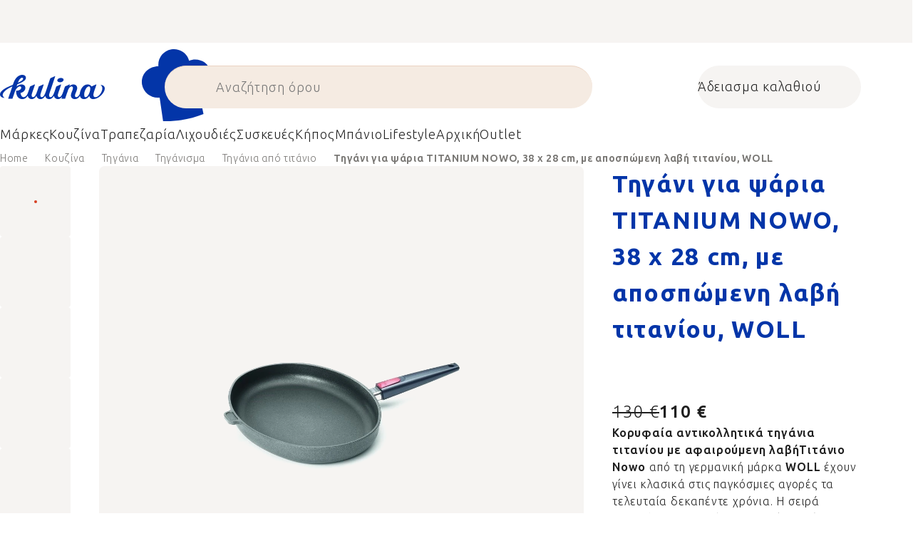

--- FILE ---
content_type: text/html; charset=utf-8
request_url: https://www.kulina.gr/------------------38--28---------------titanium-now-woll/
body_size: 50546
content:
<!doctype html><html lang="en" dir="ltr" class="header-background-light external-fonts-loaded"><head><meta charset="utf-8" /><meta name="viewport" content="width=device-width,initial-scale=1" /><title>Τηγάνι για ψάρια TITANIUM NOWO, 38 x 28 cm, με αποσπώμενη λαβή τιτανίου, WOLL 🔵 110 €</title><link rel="preconnect" href="https://cdn.myshoptet.com" /><link rel="dns-prefetch" href="https://cdn.myshoptet.com" /><link rel="preload" href="https://cdn.myshoptet.com/prj/dist/master/cms/libs/jquery/jquery-1.11.3.min.js" as="script" /><script>
dataLayer = [];
dataLayer.push({'shoptet' : {
    "pageId": 20184,
    "pageType": "productDetail",
    "currency": "EUR",
    "currencyInfo": {
        "decimalSeparator": ",",
        "exchangeRate": 1,
        "priceDecimalPlaces": 2,
        "symbol": "\u20ac",
        "symbolLeft": 0,
        "thousandSeparator": " "
    },
    "language": "en",
    "projectId": 526757,
    "product": {
        "id": 307915,
        "guid": "07900015-72a0-4657-b6e3-05630ed16954",
        "hasVariants": false,
        "codes": [
            {
                "code": "WL1538N"
            }
        ],
        "code": "WL1538N",
        "name": "\u03a4\u03b7\u03b3\u03ac\u03bd\u03b9 \u03b3\u03b9\u03b1 \u03c8\u03ac\u03c1\u03b9\u03b1 TITANIUM NOWO, 38 x 28 cm, \u03bc\u03b5 \u03b1\u03c0\u03bf\u03c3\u03c0\u03ce\u03bc\u03b5\u03bd\u03b7 \u03bb\u03b1\u03b2\u03ae \u03c4\u03b9\u03c4\u03b1\u03bd\u03af\u03bf\u03c5, WOLL",
        "appendix": "",
        "weight": 2.3999999999999999,
        "manufacturer": "WOLL",
        "manufacturerGuid": "1EF5334ACF856EBAABA7DA0BA3DED3EE",
        "currentCategory": "\u039a\u03bf\u03c5\u03b6\u03af\u03bd\u03b1 | \u03a4\u03b7\u03b3\u03ac\u03bd\u03b9\u03b1 \u03bc\u03b1\u03b3\u03b5\u03b9\u03c1\u03ad\u03bc\u03b1\u03c4\u03bf\u03c2 | \u03a4\u03b7\u03b3\u03ac\u03bd\u03b9\u03b1 Universal | \u03a4\u03b7\u03b3\u03ac\u03bd\u03b9\u03b1 \u03b1\u03c0\u03cc \u03c4\u03b9\u03c4\u03ac\u03bd\u03b9\u03bf",
        "currentCategoryGuid": "c983a592-cd11-49a0-b2de-990fe5da5b5c",
        "defaultCategory": "\u039a\u03bf\u03c5\u03b6\u03af\u03bd\u03b1 | \u03a4\u03b7\u03b3\u03ac\u03bd\u03b9\u03b1 \u03bc\u03b1\u03b3\u03b5\u03b9\u03c1\u03ad\u03bc\u03b1\u03c4\u03bf\u03c2 | \u03a4\u03b7\u03b3\u03ac\u03bd\u03b9\u03b1 Universal | \u03a4\u03b7\u03b3\u03ac\u03bd\u03b9\u03b1 \u03b1\u03c0\u03cc \u03c4\u03b9\u03c4\u03ac\u03bd\u03b9\u03bf",
        "defaultCategoryGuid": "c983a592-cd11-49a0-b2de-990fe5da5b5c",
        "currency": "EUR",
        "priceWithVat": 110
    },
    "stocks": [
        {
            "id": 1,
            "title": "Hlavn\u00ed sklad",
            "isDeliveryPoint": 1,
            "visibleOnEshop": 1
        },
        {
            "id": "ext",
            "title": "Stock",
            "isDeliveryPoint": 0,
            "visibleOnEshop": 1
        }
    ],
    "cartInfo": {
        "id": null,
        "freeShipping": false,
        "freeShippingFrom": 0,
        "leftToFreeGift": {
            "formattedPrice": "0 \u20ac",
            "priceLeft": 0
        },
        "freeGift": false,
        "leftToFreeShipping": {
            "priceLeft": 0,
            "dependOnRegion": 0,
            "formattedPrice": "0 \u20ac"
        },
        "discountCoupon": [],
        "getNoBillingShippingPrice": {
            "withoutVat": 0,
            "vat": 0,
            "withVat": 0
        },
        "cartItems": [],
        "taxMode": "ORDINARY"
    },
    "cart": [],
    "customer": {
        "priceRatio": 1,
        "priceListId": 1,
        "groupId": null,
        "registered": false,
        "mainAccount": false
    }
}});
</script>

<!-- Google Tag Manager -->
<script>(function(w,d,s,l,i){w[l]=w[l]||[];w[l].push({'gtm.start':
new Date().getTime(),event:'gtm.js'});var f=d.getElementsByTagName(s)[0],
j=d.createElement(s),dl=l!='dataLayer'?'&l='+l:'';j.async=true;j.src=
'https://www.googletagmanager.com/gtm.js?id='+i+dl;f.parentNode.insertBefore(j,f);
})(window,document,'script','dataLayer','GTM-TBR6BBFL');</script>
<!-- End Google Tag Manager -->

<meta property="og:type" content="website"><meta property="og:site_name" content="kulina.gr"><meta property="og:url" content="https://www.kulina.gr/------------------38--28---------------titanium-now-woll/"><meta property="og:title" content="Τηγάνι για ψάρια TITANIUM NOWO, 38 x 28 cm, με αποσπώμενη λαβή τιτανίου, WOLL 🔵 110 €"><meta name="author" content="Kulina.gr"><meta name="web_author" content="Shoptet.cz"><meta name="dcterms.rightsHolder" content="www.kulina.gr"><meta name="robots" content="index,follow"><meta property="og:image" content="https://cdn.myshoptet.com/usr/www.kulina.gr/user/shop/big/307915_-----------titanium-nowo--38-x-28-cm-------------------woll.jpg?6914e7ef"><meta property="og:description" content="Ψάχνετε για ποιότητα; ▶ Τηγάνι για ψάρια TITANIUM NOWO, 38 x 28 cm, με αποσπώμενη λαβή τιτανίου, WOLL ▪️ Επιλογή ειδικών ▪️ Άμεση αποστολή ▪️ 100 ημέρες για δωρεάν επιστροφές ▪️ Κριτικές πελατών ▶ Παραγγείλτε σήμερα στο Kulina.gr!"><meta name="description" content="Ψάχνετε για ποιότητα; ▶ Τηγάνι για ψάρια TITANIUM NOWO, 38 x 28 cm, με αποσπώμενη λαβή τιτανίου, WOLL ▪️ Επιλογή ειδικών ▪️ Άμεση αποστολή ▪️ 100 ημέρες για δωρεάν επιστροφές ▪️ Κριτικές πελατών ▶ Παραγγείλτε σήμερα στο Kulina.gr!"><meta property="product:price:amount" content="110"><meta property="product:price:currency" content="EUR"><style>:root {--color-primary: #383533;--color-primary-h: 24;--color-primary-s: 5%;--color-primary-l: 21%;--color-primary-hover: #000000;--color-primary-hover-h: 0;--color-primary-hover-s: 0%;--color-primary-hover-l: 0%;--color-secondary: #c73d1b;--color-secondary-h: 12;--color-secondary-s: 76%;--color-secondary-l: 44%;--color-secondary-hover: #e24019;--color-secondary-hover-h: 12;--color-secondary-hover-s: 80%;--color-secondary-hover-l: 49%;--color-tertiary: #383533;--color-tertiary-h: 24;--color-tertiary-s: 5%;--color-tertiary-l: 21%;--color-tertiary-hover: #383533;--color-tertiary-hover-h: 24;--color-tertiary-hover-s: 5%;--color-tertiary-hover-l: 21%;--color-header-background: #ffffff;--template-font: "sans-serif";--template-headings-font: "sans-serif";--header-background-url: none;--cookies-notice-background: #1A1937;--cookies-notice-color: #F8FAFB;--cookies-notice-button-hover: #f5f5f5;--cookies-notice-link-hover: #27263f;--templates-update-management-preview-mode-content: "Template update preview is active for your browser."}</style>
    <script>var shoptet = shoptet || {};</script>
    <script src="https://cdn.myshoptet.com/prj/dist/master/shop/dist/main-3g-header.js.05f199e7fd2450312de2.js"></script>
<!-- User include --><!-- api 426(80) html code header -->
<style> :root { --dklab-lastvisited-background-color: #FFFFFF; } </style>
<!-- api 428(82) html code header -->
<style>
        :root {
            --dklab-favourites-flag-color: #C73D1B;
            --dklab-favourites-flag-text-color: #FFFFFF;
            --dklab-favourites-add-text-color: #000000;            
            --dklab-favourites-remove-text-color: #C73D1B;            
            --dklab-favourites-add-text-detail-color: #000000;            
            --dklab-favourites-remove-text-detail-color: #C73D1B;            
            --dklab-favourites-header-icon-color: #000000;            
            --dklab-favourites-counter-color: #000000;            
        } </style>
<!-- api 498(150) html code header -->
<script async src="https://scripts.luigisbox.tech/LBX-353621.js"></script><meta name="luigisbox-tracker-id" content="297353-353621,en"/><script type="text/javascript">const isPlpEnabled = sessionStorage.getItem('lbPlpEnabled') === 'true';if (isPlpEnabled) {const style = document.createElement("style");style.type = "text/css";style.id = "lb-plp-style";style.textContent = `body.type-category #content-wrapper,body.type-search #content-wrapper,body.type-category #content,body.type-search #content,body.type-category #content-in,body.type-search #content-in,body.type-category #main-in,body.type-search #main-in {min-height: 100vh;}body.type-category #content-wrapper > *,body.type-search #content-wrapper > *,body.type-category #content > *,body.type-search #content > *,body.type-category #content-in > *,body.type-search #content-in > *,body.type-category #main-in > *,body.type-search #main-in > * {display: none;}`;document.head.appendChild(style);}</script>
<!-- api 608(256) html code header -->
<link rel="stylesheet" href="https://cdn.myshoptet.com/usr/api2.dklab.cz/user/documents/_doplnky/bannery/526757/3369/526757_3369.css" type="text/css" /><style>
        :root {
            --dklab-bannery-b-hp-padding: 15px;
            --dklab-bannery-b-hp-box-padding: 0px;
            --dklab-bannery-b-hp-big-screen: 33.333%;
            --dklab-bannery-b-hp-medium-screen: 33.333%;
            --dklab-bannery-b-hp-small-screen: 33.333%;
            --dklab-bannery-b-hp-tablet-screen: 33.333%;
            --dklab-bannery-b-hp-mobile-screen: 100%;

            --dklab-bannery-i-hp-icon-color: #000000;
            --dklab-bannery-i-hp-color: #000000;
            --dklab-bannery-i-hp-background: #FFFFFF;            
            
            --dklab-bannery-i-d-icon-color: #000000;
            --dklab-bannery-i-d-color: #000000;
            --dklab-bannery-i-d-background: #FFFFFF;


            --dklab-bannery-i-hp-w-big-screen: 4;
            --dklab-bannery-i-hp-w-medium-screen: 4;
            --dklab-bannery-i-hp-w-small-screen: 4;
            --dklab-bannery-i-hp-w-tablet-screen: 4;
            --dklab-bannery-i-hp-w-mobile-screen: 2;
            
            --dklab-bannery-i-d-w-big-screen: 4;
            --dklab-bannery-i-d-w-medium-screen: 4;
            --dklab-bannery-i-d-w-small-screen: 4;
            --dklab-bannery-i-d-w-tablet-screen: 4;
            --dklab-bannery-i-d-w-mobile-screen: 2;

        }</style>
<!-- api 1004(637) html code header -->
<script>
                /* Ellity */      
                /* Compatibility */
                     
      window.mehub = window.mehub || {};
      window.mehub.bonus = {
        businessId: '074f7d8a-4dc3-45d9-a7f8-50ac80aa79d7',
        addonId: '85ee7b06-c4a4-44ae-9b3d-f3a2d2f28a1c'
      }
    
                /* Latest */
                           
      window.ellity = window.ellity || {};
      window.ellity.bonus = {
        businessId: '074f7d8a-4dc3-45d9-a7f8-50ac80aa79d7',
        addonId: '85ee7b06-c4a4-44ae-9b3d-f3a2d2f28a1c'
      }
    
                /* Extensions */
                
        window.ellity.gifts = {
          giftCodes: ["GIFT0003","GIFT1058","GIFT1059","GIFT0011","GIFT1060","GIFT0001"],
          mode: "surprise",
          giftModes: {"GIFT0003":"surprise","GIFT1058":"surprise","GIFT1059":"surprise","GIFT0011":"surprise","GIFT1060":"surprise","GIFT0001":"surprise"},
          enabled: true,
        }

        window.document.documentElement.classList.add('ellity-gifts-enabled')
      
                </script>
<!-- api html code header -->
<link rel="preconnect" href="https://fonts.googleapis.com">
<link rel="preconnect" href="https://fonts.gstatic.com" crossorigin>
<link href="https://fonts.googleapis.com/css2?family=Ubuntu+Sans:ital,wght@0,100..800;1,100..800&display=swap" rel="stylesheet">

<script async src="https://scripts.luigisbox.tech/LBX-353621.js"></script><link rel="preconnect" href="https://fonts.googleapis.com">
<link rel="preconnect" href="https://fonts.gstatic.com" crossorigin>

<link rel="dns-prefetch" href="//live.luigisbox.tech">

<script>
//mark nemazat
window.globalCarriersDayShift = "0";
window.uploadedMark = "1768598501";
window.idEshop = "28";
window.brandsGuid = "b8ed9ade-5049-4a51-8db3-45b4bf71e9c9";
window.bannersHp = {"n":3,"c":"is-template2"};
window.bannersPlp = ["b004c20e-667d-482d-b97b-82d2ccf98e3c","c854b3d4-25f8-42e4-9d51-fba90f7352ac","bdfb198e-bc60-46d2-9847-3342576943b5","123c114a-caa9-4889-82c1-ed1473b5cfe4","b51b1bf2-d905-4149-a2e0-f57631aec694","c983a592-cd11-49a0-b2de-990fe5da5b5c"];
</script>

<script src="https://cdn.myshoptet.com/usr/361817.myshoptet.com/user/documents/dklab-fl/js/script_dklab_moves.min.js?v=1768598501" ></script>

<link rel="stylesheet" href="https://cdn.myshoptet.com/usr/361817.myshoptet.com/user/documents/dklab-fl/css/style_dklab.min.css?v=1768598501" />
<link rel="stylesheet" href="https://cdn.myshoptet.com/usr/www.kulina.cz/user/documents/cookies/cookieconsent.css?v=1768598501" />
<script src="https://cdn.myshoptet.com/usr/www.kulina.cz/user/documents/dklab/project/datalayers/static/static-28.js?v=1768598501"></script>
<script src="https://cdn.myshoptet.com/usr/www.kulina.cz/user/documents/dklab/project/datalayers/lang/lang-28.js?v=1768598501"></script>
<script src="https://cdn.myshoptet.com/usr/361817.myshoptet.com/user/documents/dklab-fl/_templates/js/templates-luigis-box.js?v=1768598501"></script>
<script src="https://cdn.myshoptet.com/usr/www.kulina.cz/user/documents/dklab/project/banners/28.js?v=1768598501"></script>
<script src="https://cdn.myshoptet.com/usr/www.kulina.cz/user/documents/dklab/project/banners/categoriesPair/28.js?v=1768598501"></script>

<script src="https://cdn.luigisbox.tech/autocomplete.js" async="async" ></script>
<script src="https://cdn.luigisbox.tech/search.js" async="async" ></script>
<script src="https://cdn.luigisbox.tech/recco.js" async="async" ></script>

<style>
/* Fix pro zobrazení banneru v kategorii na celou šířku */
#content .dklabBanplusKategorie {grid-column: 1 / -1;}
</style>

<!-- Recenze DL -->
<script src="https://cdn.myshoptet.com/usr/www.kulina.cz/user/documents/dklab/project/reviews/28.js?v=1768598501"></script>

<script src="https://unpkg.com/masonry-layout@4/dist/masonry.pkgd.min.js"></script>

<script type="text/javascript">
var date = new Date(); 
date.setMilliseconds(0); date.setSeconds(0); date.setMinutes(Math.round(date.getMinutes() / 5) * 5);
var jsProductsCountFile = 'https://cdn.myshoptet.com/usr/www.kulina.cz/user/documents/dklab/project/products_count/28.js?v=' + date.getTime();
var productsCountScriptEl = document.createElement("script");
(function (attrs) { Object.keys(attrs).forEach(function (key) { productsCountScriptEl.setAttribute(key, attrs[key]); }); })
({"src":jsProductsCountFile, "type":"text/javascript", "async":true, "charset":"utf-8"});
document.getElementsByTagName("head")[0].appendChild(productsCountScriptEl);  
</script>


<link rel="stylesheet" href="https://cdn.myshoptet.com/usr/361817.myshoptet.com/user/documents/dklab-fl/css/style_dklab__font-secondary.min.css?v=1768598501" />

<script src="https://cdn-widgetsrepository.yotpo.com/v1/loader/NKSciVUtAbnIwiyms7SjODEKXuowMTDjLNzys1fJ" async></script>

<style>
  *, *:after, *:before {text-transform: none !important;}
</style>
<!-- service 608(256) html code header -->
<link rel="stylesheet" href="https://cdn.myshoptet.com/usr/api.dklab.cz/user/documents/fontawesome/css/all.css?v=1.02" type="text/css" />
<!-- service 619(267) html code header -->
<link href="https://cdn.myshoptet.com/usr/fvstudio.myshoptet.com/user/documents/addons/cartupsell.min.css?24.11.1" rel="stylesheet">
<!-- service 1004(637) html code header -->
<script src="https://mehub-framework.web.app/main.bundle.js?v=1"></script>
<!-- service 428(82) html code header -->
<style>
@font-face {
    font-family: 'oblibene';
    src:  url('https://cdn.myshoptet.com/usr/api2.dklab.cz/user/documents/_doplnky/oblibene/font/oblibene.eot?v1');
    src:  url('https://cdn.myshoptet.com/usr/api2.dklab.cz/user/documents/_doplnky/oblibene/font/oblibene.eot?v1#iefix') format('embedded-opentype'),
    url('https://cdn.myshoptet.com/usr/api2.dklab.cz/user/documents/_doplnky/oblibene/font/oblibene.ttf?v1') format('truetype'),
    url('https://cdn.myshoptet.com/usr/api2.dklab.cz/user/documents/_doplnky/oblibene/font/oblibene.woff?v1') format('woff'),
    url('https://cdn.myshoptet.com/usr/api2.dklab.cz/user/documents/_doplnky/oblibene/font/oblibene.svg?v1') format('svg');
    font-weight: normal;
    font-style: normal;
}
</style>
<script>
var dklabFavIndividual;
</script>
<!-- project html code header -->
<meta name="facebook-domain-verification" content="dazr1vw7akf9pd83yphb653pnmwtc7" />
<!-- /User include --><link rel="shortcut icon" href="/favicon.ico" type="image/x-icon" /><link rel="canonical" href="https://www.kulina.gr/------------------38--28---------------titanium-now-woll/" /><script>!function(){var t={9196:function(){!function(){var t=/\[object (Boolean|Number|String|Function|Array|Date|RegExp)\]/;function r(r){return null==r?String(r):(r=t.exec(Object.prototype.toString.call(Object(r))))?r[1].toLowerCase():"object"}function n(t,r){return Object.prototype.hasOwnProperty.call(Object(t),r)}function e(t){if(!t||"object"!=r(t)||t.nodeType||t==t.window)return!1;try{if(t.constructor&&!n(t,"constructor")&&!n(t.constructor.prototype,"isPrototypeOf"))return!1}catch(t){return!1}for(var e in t);return void 0===e||n(t,e)}function o(t,r,n){this.b=t,this.f=r||function(){},this.d=!1,this.a={},this.c=[],this.e=function(t){return{set:function(r,n){u(c(r,n),t.a)},get:function(r){return t.get(r)}}}(this),i(this,t,!n);var e=t.push,o=this;t.push=function(){var r=[].slice.call(arguments,0),n=e.apply(t,r);return i(o,r),n}}function i(t,n,o){for(t.c.push.apply(t.c,n);!1===t.d&&0<t.c.length;){if("array"==r(n=t.c.shift()))t:{var i=n,a=t.a;if("string"==r(i[0])){for(var f=i[0].split("."),s=f.pop(),p=(i=i.slice(1),0);p<f.length;p++){if(void 0===a[f[p]])break t;a=a[f[p]]}try{a[s].apply(a,i)}catch(t){}}}else if("function"==typeof n)try{n.call(t.e)}catch(t){}else{if(!e(n))continue;for(var l in n)u(c(l,n[l]),t.a)}o||(t.d=!0,t.f(t.a,n),t.d=!1)}}function c(t,r){for(var n={},e=n,o=t.split("."),i=0;i<o.length-1;i++)e=e[o[i]]={};return e[o[o.length-1]]=r,n}function u(t,o){for(var i in t)if(n(t,i)){var c=t[i];"array"==r(c)?("array"==r(o[i])||(o[i]=[]),u(c,o[i])):e(c)?(e(o[i])||(o[i]={}),u(c,o[i])):o[i]=c}}window.DataLayerHelper=o,o.prototype.get=function(t){var r=this.a;t=t.split(".");for(var n=0;n<t.length;n++){if(void 0===r[t[n]])return;r=r[t[n]]}return r},o.prototype.flatten=function(){this.b.splice(0,this.b.length),this.b[0]={},u(this.a,this.b[0])}}()}},r={};function n(e){var o=r[e];if(void 0!==o)return o.exports;var i=r[e]={exports:{}};return t[e](i,i.exports,n),i.exports}n.n=function(t){var r=t&&t.__esModule?function(){return t.default}:function(){return t};return n.d(r,{a:r}),r},n.d=function(t,r){for(var e in r)n.o(r,e)&&!n.o(t,e)&&Object.defineProperty(t,e,{enumerable:!0,get:r[e]})},n.o=function(t,r){return Object.prototype.hasOwnProperty.call(t,r)},function(){"use strict";n(9196)}()}();</script>    <!-- Global site tag (gtag.js) - Google Analytics -->
    <script async src="https://www.googletagmanager.com/gtag/js?id=G-P0MC3Z7B6L"></script>
    <script>
        
        window.dataLayer = window.dataLayer || [];
        function gtag(){dataLayer.push(arguments);}
        

        
        gtag('js', new Date());

                gtag('config', 'UA-10619072-15', { 'groups': "UA" });
        
                gtag('config', 'G-P0MC3Z7B6L', {"groups":"GA4","send_page_view":false,"content_group":"productDetail","currency":"EUR","page_language":"en"});
        
                gtag('config', 'AW-11024392177', {"allow_enhanced_conversions":true});
        
        
        
        
        
                    gtag('event', 'page_view', {"send_to":"GA4","page_language":"en","content_group":"productDetail","currency":"EUR"});
        
                gtag('set', 'currency', 'EUR');

        gtag('event', 'view_item', {
            "send_to": "UA",
            "items": [
                {
                    "id": "WL1538N",
                    "name": "\u03a4\u03b7\u03b3\u03ac\u03bd\u03b9 \u03b3\u03b9\u03b1 \u03c8\u03ac\u03c1\u03b9\u03b1 TITANIUM NOWO, 38 x 28 cm, \u03bc\u03b5 \u03b1\u03c0\u03bf\u03c3\u03c0\u03ce\u03bc\u03b5\u03bd\u03b7 \u03bb\u03b1\u03b2\u03ae \u03c4\u03b9\u03c4\u03b1\u03bd\u03af\u03bf\u03c5, WOLL",
                    "category": "\u039a\u03bf\u03c5\u03b6\u03af\u03bd\u03b1 \/ \u03a4\u03b7\u03b3\u03ac\u03bd\u03b9\u03b1 \u03bc\u03b1\u03b3\u03b5\u03b9\u03c1\u03ad\u03bc\u03b1\u03c4\u03bf\u03c2 \/ \u03a4\u03b7\u03b3\u03ac\u03bd\u03b9\u03b1 Universal \/ \u03a4\u03b7\u03b3\u03ac\u03bd\u03b9\u03b1 \u03b1\u03c0\u03cc \u03c4\u03b9\u03c4\u03ac\u03bd\u03b9\u03bf",
                                        "brand": "WOLL",
                                                            "price": 88.71
                }
            ]
        });
        
        
        
        
        
                    gtag('event', 'view_item', {"send_to":"GA4","page_language":"en","content_group":"productDetail","value":88.709999999999994,"currency":"EUR","items":[{"item_id":"WL1538N","item_name":"\u03a4\u03b7\u03b3\u03ac\u03bd\u03b9 \u03b3\u03b9\u03b1 \u03c8\u03ac\u03c1\u03b9\u03b1 TITANIUM NOWO, 38 x 28 cm, \u03bc\u03b5 \u03b1\u03c0\u03bf\u03c3\u03c0\u03ce\u03bc\u03b5\u03bd\u03b7 \u03bb\u03b1\u03b2\u03ae \u03c4\u03b9\u03c4\u03b1\u03bd\u03af\u03bf\u03c5, WOLL","item_brand":"WOLL","item_category":"\u039a\u03bf\u03c5\u03b6\u03af\u03bd\u03b1","item_category2":"\u03a4\u03b7\u03b3\u03ac\u03bd\u03b9\u03b1 \u03bc\u03b1\u03b3\u03b5\u03b9\u03c1\u03ad\u03bc\u03b1\u03c4\u03bf\u03c2","item_category3":"\u03a4\u03b7\u03b3\u03ac\u03bd\u03b9\u03b1 Universal","item_category4":"\u03a4\u03b7\u03b3\u03ac\u03bd\u03b9\u03b1 \u03b1\u03c0\u03cc \u03c4\u03b9\u03c4\u03ac\u03bd\u03b9\u03bf","price":88.709999999999994,"quantity":1,"index":0}]});
        
        
        
        
        
        
        
        document.addEventListener('DOMContentLoaded', function() {
            if (typeof shoptet.tracking !== 'undefined') {
                for (var id in shoptet.tracking.bannersList) {
                    gtag('event', 'view_promotion', {
                        "send_to": "UA",
                        "promotions": [
                            {
                                "id": shoptet.tracking.bannersList[id].id,
                                "name": shoptet.tracking.bannersList[id].name,
                                "position": shoptet.tracking.bannersList[id].position
                            }
                        ]
                    });
                }
            }

            shoptet.consent.onAccept(function(agreements) {
                if (agreements.length !== 0) {
                    console.debug('gtag consent accept');
                    var gtagConsentPayload =  {
                        'ad_storage': agreements.includes(shoptet.config.cookiesConsentOptPersonalisation)
                            ? 'granted' : 'denied',
                        'analytics_storage': agreements.includes(shoptet.config.cookiesConsentOptAnalytics)
                            ? 'granted' : 'denied',
                                                                                                'ad_user_data': agreements.includes(shoptet.config.cookiesConsentOptPersonalisation)
                            ? 'granted' : 'denied',
                        'ad_personalization': agreements.includes(shoptet.config.cookiesConsentOptPersonalisation)
                            ? 'granted' : 'denied',
                        };
                    console.debug('update consent data', gtagConsentPayload);
                    gtag('consent', 'update', gtagConsentPayload);
                    dataLayer.push(
                        { 'event': 'update_consent' }
                    );
                }
            });
        });
    </script>
</head><body class="desktop id-20184 in-tigania-apo-titanio template-11 type-product type-detail one-column-body columns-4 blank-mode blank-mode-css ums_forms_redesign--off ums_a11y_category_page--on ums_discussion_rating_forms--off ums_flags_display_unification--on ums_a11y_login--off mobile-header-version-0">
        <div id="fb-root"></div>
        <script>
            window.fbAsyncInit = function() {
                FB.init({
//                    appId            : 'your-app-id',
                    autoLogAppEvents : true,
                    xfbml            : true,
                    version          : 'v19.0'
                });
            };
        </script>
        <script async defer crossorigin="anonymous" src="https://connect.facebook.net/en_US/sdk.js"></script>
<!-- Google Tag Manager (noscript) -->
<noscript><iframe src="https://www.googletagmanager.com/ns.html?id=GTM-TBR6BBFL"
height="0" width="0" style="display:none;visibility:hidden"></iframe></noscript>
<!-- End Google Tag Manager (noscript) -->

<a href="#content" class="skip-link sr-only">Skip to content</a><div class="overall-wrapper"><div class="site-msg information"><div class="container"><div class="text"><div class="c-top-banner top-banner-template" data-skelet=""></div></div><div class="close js-close-information-msg"></div></div></div><div class="user-action"><div class="container"><div class="user-action-in"><div class="user-action-login popup-widget login-widget"><div class="popup-widget-inner"><h2 id="loginHeading">Login to your account</h2><div id="customerLogin"><form action="/action/Customer/Login/" method="post" id="formLoginIncluded" class="csrf-enabled formLogin" data-testid="formLogin"><input type="hidden" name="referer" value="" /><div class="form-group"><div class="input-wrapper email js-validated-element-wrapper no-label"><input type="email" name="email" class="form-control" autofocus placeholder="E-mail Address (eg. John@myemail.com)" data-testid="inputEmail" autocomplete="email" required /></div></div><div class="form-group"><div class="input-wrapper password js-validated-element-wrapper no-label"><input type="password" name="password" class="form-control" placeholder="Password" data-testid="inputPassword" autocomplete="current-password" required /><span class="no-display">You cannot fill out this field</span><input type="text" name="surname" value="" class="no-display" /></div></div><div class="form-group"><div class="login-wrapper"><button type="submit" class="btn btn-secondary btn-text btn-login" data-testid="buttonSubmit">Login</button><div class="password-helper"><a href="/registration/" data-testid="signup" rel="nofollow">New registration</a><a href="/client-center/forgotten-password/" rel="nofollow">Forgotten password</a></div></div></div><div class="social-login-buttons"><div class="social-login-buttons-divider"><span>or</span></div><div class="form-group"><a href="/action/Social/login/?provider=Facebook" class="login-btn facebook" rel="nofollow"><span class="login-facebook-icon"></span><strong>Login with Facebook</strong></a></div><div class="form-group"><a href="/action/Social/login/?provider=Google" class="login-btn google" rel="nofollow"><span class="login-google-icon"></span><strong>Login with Google</strong></a></div></div></form>
</div></div></div>
    <div id="cart-widget" class="user-action-cart popup-widget cart-widget loader-wrapper" data-testid="popupCartWidget" role="dialog" aria-hidden="true"><div class="popup-widget-inner cart-widget-inner place-cart-here"><div class="loader-overlay"><div class="loader"></div></div></div><div class="cart-widget-button"><a href="/cart/" class="btn btn-conversion" id="continue-order-button" rel="nofollow" data-testid="buttonNextStep">Proceed to cart</a></div></div></div>
</div></div><div class="top-navigation-bar" data-testid="topNavigationBar">

    <div class="container">

        <div class="top-navigation-contacts">
            <strong>Customer support:</strong><a href="mailto:info@kulina.gr" class="project-email" data-testid="contactboxEmail"><span>info@kulina.gr</span></a>        </div>

                            <div class="top-navigation-menu">
                <div class="top-navigation-menu-trigger"></div>
                <ul class="top-navigation-bar-menu">
                                            <li class="top-navigation-menu-item-29">
                            <a href="/epikinoniste-mazi-mas/">Επικοινωνήστε μαζί μας</a>
                        </li>
                                    </ul>
                <ul class="top-navigation-bar-menu-helper"></ul>
            </div>
        
        <div class="top-navigation-tools">
            <div class="responsive-tools">
                <a href="#" class="toggle-window" data-target="search" aria-label="Search" data-testid="linkSearchIcon"></a>
                                                            <a href="#" class="toggle-window" data-target="login"></a>
                                                    <a href="#" class="toggle-window" data-target="navigation" aria-label="Menu" data-testid="hamburgerMenu"></a>
            </div>
                        <a href="/login/?backTo=%2F------------------38--28---------------titanium-now-woll%2F" class="top-nav-button top-nav-button-login primary login toggle-window" data-target="login" data-testid="signin" rel="nofollow"><span>Login</span></a>        </div>

    </div>

</div>
<header id="header"><div class="container navigation-wrapper">
    <div class="header-top">
        <div class="site-name-wrapper">
            <div class="site-name"><a href="/" data-testid="linkWebsiteLogo"><img src="https://cdn.myshoptet.com/usr/www.kulina.gr/user/logos/logo-blue.svg" alt="Kulina.gr" fetchpriority="low" /></a></div>        </div>
        <div class="search" itemscope itemtype="https://schema.org/WebSite">
            <meta itemprop="headline" content="Τηγάνια από τιτάνιο"/><meta itemprop="url" content="https://www.kulina.gr"/><meta itemprop="text" content="Ψάχνετε για ποιότητα; ▶ Τηγάνι για ψάρια TITANIUM NOWO, 38 x 28 cm, με αποσπώμενη λαβή τιτανίου, WOLL ▪️ Επιλογή ειδικών ▪️ Άμεση αποστολή ▪️ 100 ημέρες για δωρεάν επιστροφές ▪️ Κριτικές πελατών ▶ Παραγγείλτε σήμερα στο Kulina.gr!"/>            <form action="/action/ProductSearch/prepareString/" method="post"
    id="formSearchForm" class="search-form compact-form js-search-main"
    itemprop="potentialAction" itemscope itemtype="https://schema.org/SearchAction" data-testid="searchForm">
    <fieldset>
        <meta itemprop="target"
            content="https://www.kulina.gr/search/?string={string}"/>
        <input type="hidden" name="language" value="en"/>
        
            
<input
    type="search"
    name="string"
        class="query-input form-control search-input js-search-input"
    placeholder="Search term"
    autocomplete="off"
    required
    itemprop="query-input"
    aria-label="Search"
    data-testid="searchInput"
>
            <button type="submit" class="btn btn-default" data-testid="searchBtn">Search</button>
        
    </fieldset>
</form>
        </div>
        <div class="navigation-buttons">
                
    <a href="/cart/" class="btn btn-icon toggle-window cart-count" data-target="cart" data-hover="true" data-redirect="true" data-testid="headerCart" rel="nofollow" aria-haspopup="dialog" aria-expanded="false" aria-controls="cart-widget">
        
                <span class="sr-only">Shopping cart</span>
        
            <span class="cart-price visible-lg-inline-block" data-testid="headerCartPrice">
                                    Empty cart                            </span>
        
    
            </a>
        </div>
    </div>
    <nav id="navigation" aria-label="Main menu" data-collapsible="true"><div class="navigation-in menu"><ul class="menu-level-1" role="menubar" data-testid="headerMenuItems"><li class="menu-item-13318 ext" role="none"><a href="/empneush/" data-testid="headerMenuItem" role="menuitem" aria-haspopup="true" aria-expanded="false"><b>Έμπνευση</b><span class="submenu-arrow"></span></a><ul class="menu-level-2" aria-label="Έμπνευση" tabindex="-1" role="menu"><li class="menu-item-13444 has-third-level" role="none"><a href="/campaign/" class="menu-image" data-testid="headerMenuItem" tabindex="-1" aria-hidden="true"><img src="data:image/svg+xml,%3Csvg%20width%3D%22140%22%20height%3D%22100%22%20xmlns%3D%22http%3A%2F%2Fwww.w3.org%2F2000%2Fsvg%22%3E%3C%2Fsvg%3E" alt="" aria-hidden="true" width="140" height="100"  data-src="https://cdn.myshoptet.com/prj/dist/master/cms/templates/frontend_templates/00/img/folder.svg" fetchpriority="low" /></a><div><a href="/campaign/" data-testid="headerMenuItem" role="menuitem"><span>Το θέμα του μήνα</span></a>
                                                    <ul class="menu-level-3" role="menu">
                                                                    <li class="menu-item-20594" role="none">
                                        <a href="/mill-mortar-collections/" data-testid="headerMenuItem" role="menuitem">
                                            Mill &amp; Mortar Collections</a>,                                    </li>
                                                                    <li class="menu-item-15856" role="none">
                                        <a href="/pf-sale/" data-testid="headerMenuItem" role="menuitem">
                                            Προσφορές Πρωτοχρονιάς</a>,                                    </li>
                                                                    <li class="menu-item-20490" role="none">
                                        <a href="/circulon-scratchdefense/" data-testid="headerMenuItem" role="menuitem">
                                            Circulon ScratchDefense</a>,                                    </li>
                                                                    <li class="menu-item-20424" role="none">
                                        <a href="/scandi-design/" data-testid="headerMenuItem" role="menuitem">
                                            Scandi design</a>,                                    </li>
                                                                    <li class="menu-item-19080" role="none">
                                        <a href="/grill-party/" data-testid="headerMenuItem" role="menuitem">
                                            Grill party</a>,                                    </li>
                                                                    <li class="menu-item-16938" role="none">
                                        <a href="/kulina-fest/" data-testid="headerMenuItem" role="menuitem">
                                            Kulina Fest</a>,                                    </li>
                                                                    <li class="menu-item-16941" role="none">
                                        <a href="/electrofest/" data-testid="headerMenuItem" role="menuitem">
                                            Electrofest</a>,                                    </li>
                                                                    <li class="menu-item-17547" role="none">
                                        <a href="/mij-collections/" data-testid="headerMenuItem" role="menuitem">
                                            MIJ Collections</a>,                                    </li>
                                                                    <li class="menu-item-16854" role="none">
                                        <a href="/pinkmania/" data-testid="headerMenuItem" role="menuitem">
                                            Pinkmania</a>,                                    </li>
                                                                    <li class="menu-item-17977" role="none">
                                        <a href="/db-steel/" data-testid="headerMenuItem" role="menuitem">
                                            Χαλύβδινα τηγάνια de Buyer</a>,                                    </li>
                                                                    <li class="menu-item-17701" role="none">
                                        <a href="/hero-month/" data-testid="headerMenuItem" role="menuitem">
                                            Προσφορές του μήνα</a>                                    </li>
                                                            </ul>
                        </div></li><li class="menu-item-13429" role="none"><a href="/shopping-guide-2/" class="menu-image" data-testid="headerMenuItem" tabindex="-1" aria-hidden="true"><img src="data:image/svg+xml,%3Csvg%20width%3D%22140%22%20height%3D%22100%22%20xmlns%3D%22http%3A%2F%2Fwww.w3.org%2F2000%2Fsvg%22%3E%3C%2Fsvg%3E" alt="" aria-hidden="true" width="140" height="100"  data-src="https://cdn.myshoptet.com/prj/dist/master/cms/templates/frontend_templates/00/img/folder.svg" fetchpriority="low" /></a><div><a href="/shopping-guide-2/" data-testid="headerMenuItem" role="menuitem"><span>Οδηγός αγορών</span></a>
                        </div></li><li class="menu-item-13456" role="none"><a href="/black-friday/" class="menu-image" data-testid="headerMenuItem" tabindex="-1" aria-hidden="true"><img src="data:image/svg+xml,%3Csvg%20width%3D%22140%22%20height%3D%22100%22%20xmlns%3D%22http%3A%2F%2Fwww.w3.org%2F2000%2Fsvg%22%3E%3C%2Fsvg%3E" alt="" aria-hidden="true" width="140" height="100"  data-src="https://cdn.myshoptet.com/prj/dist/master/cms/templates/frontend_templates/00/img/folder.svg" fetchpriority="low" /></a><div><a href="/black-friday/" data-testid="headerMenuItem" role="menuitem"><span>Black Friday</span></a>
                        </div></li><li class="menu-item-13309" role="none"><a href="/advent/" class="menu-image" data-testid="headerMenuItem" tabindex="-1" aria-hidden="true"><img src="data:image/svg+xml,%3Csvg%20width%3D%22140%22%20height%3D%22100%22%20xmlns%3D%22http%3A%2F%2Fwww.w3.org%2F2000%2Fsvg%22%3E%3C%2Fsvg%3E" alt="" aria-hidden="true" width="140" height="100"  data-src="https://cdn.myshoptet.com/prj/dist/master/cms/templates/frontend_templates/00/img/folder.svg" fetchpriority="low" /></a><div><a href="/advent/" data-testid="headerMenuItem" role="menuitem"><span>Χριστούγεννα</span></a>
                        </div></li><li class="menu-item-13432 has-third-level" role="none"><a href="/our-tips/" class="menu-image" data-testid="headerMenuItem" tabindex="-1" aria-hidden="true"><img src="data:image/svg+xml,%3Csvg%20width%3D%22140%22%20height%3D%22100%22%20xmlns%3D%22http%3A%2F%2Fwww.w3.org%2F2000%2Fsvg%22%3E%3C%2Fsvg%3E" alt="" aria-hidden="true" width="140" height="100"  data-src="https://cdn.myshoptet.com/prj/dist/master/cms/templates/frontend_templates/00/img/folder.svg" fetchpriority="low" /></a><div><a href="/our-tips/" data-testid="headerMenuItem" role="menuitem"><span>Οι συμβουλές μας</span></a>
                                                    <ul class="menu-level-3" role="menu">
                                                                    <li class="menu-item-20624" role="none">
                                        <a href="/wmf-pans/" data-testid="headerMenuItem" role="menuitem">
                                            WMF Pans</a>,                                    </li>
                                                                    <li class="menu-item-14149" role="none">
                                        <a href="/week-mind/" data-testid="headerMenuItem" role="menuitem">
                                            Εβδομάδα για το μυαλό</a>,                                    </li>
                                                                    <li class="menu-item-14152" role="none">
                                        <a href="/severin-grills/" data-testid="headerMenuItem" role="menuitem">
                                            Ψήσιμο με Severin</a>,                                    </li>
                                                                    <li class="menu-item-14107" role="none">
                                        <a href="/tefal-ingenio/" data-testid="headerMenuItem" role="menuitem">
                                            Tefal Ingenio - έξυπνα στοιβαζόμενα πιάτα</a>,                                    </li>
                                                                    <li class="menu-item-14176" role="none">
                                        <a href="/brabantia-tips/" data-testid="headerMenuItem" role="menuitem">
                                            Πηγές έμπνευσης από την Brabantia</a>,                                    </li>
                                                                    <li class="menu-item-13435" role="none">
                                        <a href="/bestsellers/" data-testid="headerMenuItem" role="menuitem">
                                            Best seller</a>,                                    </li>
                                                                    <li class="menu-item-13441" role="none">
                                        <a href="/gift-guide/" data-testid="headerMenuItem" role="menuitem">
                                            Οδηγός αγορών</a>,                                    </li>
                                                                    <li class="menu-item-15811" role="none">
                                        <a href="/advent-deco/" data-testid="headerMenuItem" role="menuitem">
                                            Χριστουγεννιάτικη διάθεση</a>,                                    </li>
                                                                    <li class="menu-item-18657" role="none">
                                        <a href="/xmas-checklist/" data-testid="headerMenuItem" role="menuitem">
                                            Λίστα ελέγχου Χριστουγέννων</a>,                                    </li>
                                                                    <li class="menu-item-13495" role="none">
                                        <a href="/gift-vouchers/" data-testid="headerMenuItem" role="menuitem">
                                            Δωροεπιταγές</a>,                                    </li>
                                                                    <li class="menu-item-15844" role="none">
                                        <a href="/db/" data-testid="headerMenuItem" role="menuitem">
                                            Ημέρες του de Buyer</a>,                                    </li>
                                                                    <li class="menu-item-14098" role="none">
                                        <a href="/coffee-days/" data-testid="headerMenuItem" role="menuitem">
                                            Ημέρες καφέ</a>                                    </li>
                                                            </ul>
                        </div></li></ul></li>
<li class="menu-item-13315" role="none"><a href="/new-in/" data-testid="headerMenuItem" role="menuitem" aria-expanded="false"><b>Νέα</b></a></li>
<li class="menu-item-13321 ext" role="none"><a href="/markes/" data-testid="headerMenuItem" role="menuitem" aria-haspopup="true" aria-expanded="false"><b>Μάρκες</b><span class="submenu-arrow"></span></a><ul class="menu-level-2" aria-label="Μάρκες" tabindex="-1" role="menu"><li class="menu-item-20591" role="none"><a href="/ac-perchs-thehandel/" class="menu-image" data-testid="headerMenuItem" tabindex="-1" aria-hidden="true"><img src="data:image/svg+xml,%3Csvg%20width%3D%22140%22%20height%3D%22100%22%20xmlns%3D%22http%3A%2F%2Fwww.w3.org%2F2000%2Fsvg%22%3E%3C%2Fsvg%3E" alt="" aria-hidden="true" width="140" height="100"  data-src="https://cdn.myshoptet.com/prj/dist/master/cms/templates/frontend_templates/00/img/folder.svg" fetchpriority="low" /></a><div><a href="/ac-perchs-thehandel/" data-testid="headerMenuItem" role="menuitem"><span>A.C. Perch&#039;s Thehandel</span></a>
                        </div></li><li class="menu-item-13462" role="none"><a href="/akai/" class="menu-image" data-testid="headerMenuItem" tabindex="-1" aria-hidden="true"><img src="data:image/svg+xml,%3Csvg%20width%3D%22140%22%20height%3D%22100%22%20xmlns%3D%22http%3A%2F%2Fwww.w3.org%2F2000%2Fsvg%22%3E%3C%2Fsvg%3E" alt="" aria-hidden="true" width="140" height="100"  data-src="https://cdn.myshoptet.com/prj/dist/master/cms/templates/frontend_templates/00/img/folder.svg" fetchpriority="low" /></a><div><a href="/akai/" data-testid="headerMenuItem" role="menuitem"><span>Akai</span></a>
                        </div></li><li class="menu-item-13639" role="none"><a href="/alessi/" class="menu-image" data-testid="headerMenuItem" tabindex="-1" aria-hidden="true"><img src="data:image/svg+xml,%3Csvg%20width%3D%22140%22%20height%3D%22100%22%20xmlns%3D%22http%3A%2F%2Fwww.w3.org%2F2000%2Fsvg%22%3E%3C%2Fsvg%3E" alt="" aria-hidden="true" width="140" height="100"  data-src="https://cdn.myshoptet.com/prj/dist/master/cms/templates/frontend_templates/00/img/folder.svg" fetchpriority="low" /></a><div><a href="/alessi/" data-testid="headerMenuItem" role="menuitem"><span>Alessi</span></a>
                        </div></li><li class="menu-item-13672" role="none"><a href="/ankarsrum/" class="menu-image" data-testid="headerMenuItem" tabindex="-1" aria-hidden="true"><img src="data:image/svg+xml,%3Csvg%20width%3D%22140%22%20height%3D%22100%22%20xmlns%3D%22http%3A%2F%2Fwww.w3.org%2F2000%2Fsvg%22%3E%3C%2Fsvg%3E" alt="" aria-hidden="true" width="140" height="100"  data-src="https://cdn.myshoptet.com/prj/dist/master/cms/templates/frontend_templates/00/img/folder.svg" fetchpriority="low" /></a><div><a href="/ankarsrum/" data-testid="headerMenuItem" role="menuitem"><span>Ankarsrum</span></a>
                        </div></li><li class="menu-item-20627" role="none"><a href="/armando/" class="menu-image" data-testid="headerMenuItem" tabindex="-1" aria-hidden="true"><img src="data:image/svg+xml,%3Csvg%20width%3D%22140%22%20height%3D%22100%22%20xmlns%3D%22http%3A%2F%2Fwww.w3.org%2F2000%2Fsvg%22%3E%3C%2Fsvg%3E" alt="" aria-hidden="true" width="140" height="100"  data-src="https://cdn.myshoptet.com/prj/dist/master/cms/templates/frontend_templates/00/img/folder.svg" fetchpriority="low" /></a><div><a href="/armando/" data-testid="headerMenuItem" role="menuitem"><span>ARMANDO</span></a>
                        </div></li><li class="menu-item-13678" role="none"><a href="/bamix/" class="menu-image" data-testid="headerMenuItem" tabindex="-1" aria-hidden="true"><img src="data:image/svg+xml,%3Csvg%20width%3D%22140%22%20height%3D%22100%22%20xmlns%3D%22http%3A%2F%2Fwww.w3.org%2F2000%2Fsvg%22%3E%3C%2Fsvg%3E" alt="" aria-hidden="true" width="140" height="100"  data-src="https://cdn.myshoptet.com/prj/dist/master/cms/templates/frontend_templates/00/img/folder.svg" fetchpriority="low" /></a><div><a href="/bamix/" data-testid="headerMenuItem" role="menuitem"><span>Bamix</span></a>
                        </div></li><li class="menu-item-13684" role="none"><a href="/bitz/" class="menu-image" data-testid="headerMenuItem" tabindex="-1" aria-hidden="true"><img src="data:image/svg+xml,%3Csvg%20width%3D%22140%22%20height%3D%22100%22%20xmlns%3D%22http%3A%2F%2Fwww.w3.org%2F2000%2Fsvg%22%3E%3C%2Fsvg%3E" alt="" aria-hidden="true" width="140" height="100"  data-src="https://cdn.myshoptet.com/prj/dist/master/cms/templates/frontend_templates/00/img/folder.svg" fetchpriority="low" /></a><div><a href="/bitz/" data-testid="headerMenuItem" role="menuitem"><span>Bitz</span></a>
                        </div></li><li class="menu-item-17156" role="none"><a href="/bjorn-wiinblad/" class="menu-image" data-testid="headerMenuItem" tabindex="-1" aria-hidden="true"><img src="data:image/svg+xml,%3Csvg%20width%3D%22140%22%20height%3D%22100%22%20xmlns%3D%22http%3A%2F%2Fwww.w3.org%2F2000%2Fsvg%22%3E%3C%2Fsvg%3E" alt="" aria-hidden="true" width="140" height="100"  data-src="https://cdn.myshoptet.com/prj/dist/master/cms/templates/frontend_templates/00/img/folder.svg" fetchpriority="low" /></a><div><a href="/bjorn-wiinblad/" data-testid="headerMenuItem" role="menuitem"><span>Bjørn Wiinblad</span></a>
                        </div></li><li class="menu-item-17572" role="none"><a href="/black-blum/" class="menu-image" data-testid="headerMenuItem" tabindex="-1" aria-hidden="true"><img src="data:image/svg+xml,%3Csvg%20width%3D%22140%22%20height%3D%22100%22%20xmlns%3D%22http%3A%2F%2Fwww.w3.org%2F2000%2Fsvg%22%3E%3C%2Fsvg%3E" alt="" aria-hidden="true" width="140" height="100"  data-src="https://cdn.myshoptet.com/prj/dist/master/cms/templates/frontend_templates/00/img/folder.svg" fetchpriority="low" /></a><div><a href="/black-blum/" data-testid="headerMenuItem" role="menuitem"><span>Black+Blum</span></a>
                        </div></li><li class="menu-item-13660" role="none"><a href="/blomus/" class="menu-image" data-testid="headerMenuItem" tabindex="-1" aria-hidden="true"><img src="data:image/svg+xml,%3Csvg%20width%3D%22140%22%20height%3D%22100%22%20xmlns%3D%22http%3A%2F%2Fwww.w3.org%2F2000%2Fsvg%22%3E%3C%2Fsvg%3E" alt="" aria-hidden="true" width="140" height="100"  data-src="https://cdn.myshoptet.com/prj/dist/master/cms/templates/frontend_templates/00/img/folder.svg" fetchpriority="low" /></a><div><a href="/blomus/" data-testid="headerMenuItem" role="menuitem"><span>Blomus</span></a>
                        </div></li><li class="menu-item-13687" role="none"><a href="/bloomingville/" class="menu-image" data-testid="headerMenuItem" tabindex="-1" aria-hidden="true"><img src="data:image/svg+xml,%3Csvg%20width%3D%22140%22%20height%3D%22100%22%20xmlns%3D%22http%3A%2F%2Fwww.w3.org%2F2000%2Fsvg%22%3E%3C%2Fsvg%3E" alt="" aria-hidden="true" width="140" height="100"  data-src="https://cdn.myshoptet.com/prj/dist/master/cms/templates/frontend_templates/00/img/folder.svg" fetchpriority="low" /></a><div><a href="/bloomingville/" data-testid="headerMenuItem" role="menuitem"><span>Bloomingville</span></a>
                        </div></li><li class="menu-item-13648" role="none"><a href="/brabantia/" class="menu-image" data-testid="headerMenuItem" tabindex="-1" aria-hidden="true"><img src="data:image/svg+xml,%3Csvg%20width%3D%22140%22%20height%3D%22100%22%20xmlns%3D%22http%3A%2F%2Fwww.w3.org%2F2000%2Fsvg%22%3E%3C%2Fsvg%3E" alt="" aria-hidden="true" width="140" height="100"  data-src="https://cdn.myshoptet.com/prj/dist/master/cms/templates/frontend_templates/00/img/folder.svg" fetchpriority="low" /></a><div><a href="/brabantia/" data-testid="headerMenuItem" role="menuitem"><span>Brabantia</span></a>
                        </div></li><li class="menu-item-13690" role="none"><a href="/bredemeijer/" class="menu-image" data-testid="headerMenuItem" tabindex="-1" aria-hidden="true"><img src="data:image/svg+xml,%3Csvg%20width%3D%22140%22%20height%3D%22100%22%20xmlns%3D%22http%3A%2F%2Fwww.w3.org%2F2000%2Fsvg%22%3E%3C%2Fsvg%3E" alt="" aria-hidden="true" width="140" height="100"  data-src="https://cdn.myshoptet.com/prj/dist/master/cms/templates/frontend_templates/00/img/folder.svg" fetchpriority="low" /></a><div><a href="/bredemeijer/" data-testid="headerMenuItem" role="menuitem"><span>Bredemeijer</span></a>
                        </div></li><li class="menu-item-16704" role="none"><a href="/bugatti/" class="menu-image" data-testid="headerMenuItem" tabindex="-1" aria-hidden="true"><img src="data:image/svg+xml,%3Csvg%20width%3D%22140%22%20height%3D%22100%22%20xmlns%3D%22http%3A%2F%2Fwww.w3.org%2F2000%2Fsvg%22%3E%3C%2Fsvg%3E" alt="" aria-hidden="true" width="140" height="100"  data-src="https://cdn.myshoptet.com/prj/dist/master/cms/templates/frontend_templates/00/img/folder.svg" fetchpriority="low" /></a><div><a href="/bugatti/" data-testid="headerMenuItem" role="menuitem"><span>Bugatti</span></a>
                        </div></li><li class="menu-item-17983" role="none"><a href="/cereria-molla/" class="menu-image" data-testid="headerMenuItem" tabindex="-1" aria-hidden="true"><img src="data:image/svg+xml,%3Csvg%20width%3D%22140%22%20height%3D%22100%22%20xmlns%3D%22http%3A%2F%2Fwww.w3.org%2F2000%2Fsvg%22%3E%3C%2Fsvg%3E" alt="" aria-hidden="true" width="140" height="100"  data-src="https://cdn.myshoptet.com/prj/dist/master/cms/templates/frontend_templates/00/img/folder.svg" fetchpriority="low" /></a><div><a href="/cereria-molla/" data-testid="headerMenuItem" role="menuitem"><span>Cereria Mollá</span></a>
                        </div></li><li class="menu-item-19050" role="none"><a href="/circulon/" class="menu-image" data-testid="headerMenuItem" tabindex="-1" aria-hidden="true"><img src="data:image/svg+xml,%3Csvg%20width%3D%22140%22%20height%3D%22100%22%20xmlns%3D%22http%3A%2F%2Fwww.w3.org%2F2000%2Fsvg%22%3E%3C%2Fsvg%3E" alt="" aria-hidden="true" width="140" height="100"  data-src="https://cdn.myshoptet.com/prj/dist/master/cms/templates/frontend_templates/00/img/folder.svg" fetchpriority="low" /></a><div><a href="/circulon/" data-testid="headerMenuItem" role="menuitem"><span>Circulon</span></a>
                        </div></li><li class="menu-item-18663" role="none"><a href="/clarysse/" class="menu-image" data-testid="headerMenuItem" tabindex="-1" aria-hidden="true"><img src="data:image/svg+xml,%3Csvg%20width%3D%22140%22%20height%3D%22100%22%20xmlns%3D%22http%3A%2F%2Fwww.w3.org%2F2000%2Fsvg%22%3E%3C%2Fsvg%3E" alt="" aria-hidden="true" width="140" height="100"  data-src="https://cdn.myshoptet.com/prj/dist/master/cms/templates/frontend_templates/00/img/folder.svg" fetchpriority="low" /></a><div><a href="/clarysse/" data-testid="headerMenuItem" role="menuitem"><span>CLARYSSE</span></a>
                        </div></li><li class="menu-item-16806" role="none"><a href="/clean/" class="menu-image" data-testid="headerMenuItem" tabindex="-1" aria-hidden="true"><img src="data:image/svg+xml,%3Csvg%20width%3D%22140%22%20height%3D%22100%22%20xmlns%3D%22http%3A%2F%2Fwww.w3.org%2F2000%2Fsvg%22%3E%3C%2Fsvg%3E" alt="" aria-hidden="true" width="140" height="100"  data-src="https://cdn.myshoptet.com/prj/dist/master/cms/templates/frontend_templates/00/img/folder.svg" fetchpriority="low" /></a><div><a href="/clean/" data-testid="headerMenuItem" role="menuitem"><span>Clean</span></a>
                        </div></li><li class="menu-item-13483" role="none"><a href="/cole-mason/" class="menu-image" data-testid="headerMenuItem" tabindex="-1" aria-hidden="true"><img src="data:image/svg+xml,%3Csvg%20width%3D%22140%22%20height%3D%22100%22%20xmlns%3D%22http%3A%2F%2Fwww.w3.org%2F2000%2Fsvg%22%3E%3C%2Fsvg%3E" alt="" aria-hidden="true" width="140" height="100"  data-src="https://cdn.myshoptet.com/prj/dist/master/cms/templates/frontend_templates/00/img/folder.svg" fetchpriority="low" /></a><div><a href="/cole-mason/" data-testid="headerMenuItem" role="menuitem"><span>COLE &amp; MASON</span></a>
                        </div></li><li class="menu-item-13489" role="none"><a href="/continenta/" class="menu-image" data-testid="headerMenuItem" tabindex="-1" aria-hidden="true"><img src="data:image/svg+xml,%3Csvg%20width%3D%22140%22%20height%3D%22100%22%20xmlns%3D%22http%3A%2F%2Fwww.w3.org%2F2000%2Fsvg%22%3E%3C%2Fsvg%3E" alt="" aria-hidden="true" width="140" height="100"  data-src="https://cdn.myshoptet.com/prj/dist/master/cms/templates/frontend_templates/00/img/folder.svg" fetchpriority="low" /></a><div><a href="/continenta/" data-testid="headerMenuItem" role="menuitem"><span>Continenta</span></a>
                        </div></li><li class="menu-item-16812" role="none"><a href="/courreges/" class="menu-image" data-testid="headerMenuItem" tabindex="-1" aria-hidden="true"><img src="data:image/svg+xml,%3Csvg%20width%3D%22140%22%20height%3D%22100%22%20xmlns%3D%22http%3A%2F%2Fwww.w3.org%2F2000%2Fsvg%22%3E%3C%2Fsvg%3E" alt="" aria-hidden="true" width="140" height="100"  data-src="https://cdn.myshoptet.com/prj/dist/master/cms/templates/frontend_templates/00/img/folder.svg" fetchpriority="low" /></a><div><a href="/courreges/" data-testid="headerMenuItem" role="menuitem"><span>Courrèges</span></a>
                        </div></li><li class="menu-item-13693" role="none"><a href="/de-buyer/" class="menu-image" data-testid="headerMenuItem" tabindex="-1" aria-hidden="true"><img src="data:image/svg+xml,%3Csvg%20width%3D%22140%22%20height%3D%22100%22%20xmlns%3D%22http%3A%2F%2Fwww.w3.org%2F2000%2Fsvg%22%3E%3C%2Fsvg%3E" alt="" aria-hidden="true" width="140" height="100"  data-src="https://cdn.myshoptet.com/prj/dist/master/cms/templates/frontend_templates/00/img/folder.svg" fetchpriority="low" /></a><div><a href="/de-buyer/" data-testid="headerMenuItem" role="menuitem"><span>de Buyer</span></a>
                        </div></li><li class="menu-item-13699" role="none"><a href="/dellinger/" class="menu-image" data-testid="headerMenuItem" tabindex="-1" aria-hidden="true"><img src="data:image/svg+xml,%3Csvg%20width%3D%22140%22%20height%3D%22100%22%20xmlns%3D%22http%3A%2F%2Fwww.w3.org%2F2000%2Fsvg%22%3E%3C%2Fsvg%3E" alt="" aria-hidden="true" width="140" height="100"  data-src="https://cdn.myshoptet.com/prj/dist/master/cms/templates/frontend_templates/00/img/folder.svg" fetchpriority="low" /></a><div><a href="/dellinger/" data-testid="headerMenuItem" role="menuitem"><span>Dellinger</span></a>
                        </div></li><li class="menu-item-13702" role="none"><a href="/done-by-deer/" class="menu-image" data-testid="headerMenuItem" tabindex="-1" aria-hidden="true"><img src="data:image/svg+xml,%3Csvg%20width%3D%22140%22%20height%3D%22100%22%20xmlns%3D%22http%3A%2F%2Fwww.w3.org%2F2000%2Fsvg%22%3E%3C%2Fsvg%3E" alt="" aria-hidden="true" width="140" height="100"  data-src="https://cdn.myshoptet.com/prj/dist/master/cms/templates/frontend_templates/00/img/folder.svg" fetchpriority="low" /></a><div><a href="/done-by-deer/" data-testid="headerMenuItem" role="menuitem"><span>Done by Deer</span></a>
                        </div></li><li class="menu-item-13498" role="none"><a href="/eaziglide/" class="menu-image" data-testid="headerMenuItem" tabindex="-1" aria-hidden="true"><img src="data:image/svg+xml,%3Csvg%20width%3D%22140%22%20height%3D%22100%22%20xmlns%3D%22http%3A%2F%2Fwww.w3.org%2F2000%2Fsvg%22%3E%3C%2Fsvg%3E" alt="" aria-hidden="true" width="140" height="100"  data-src="https://cdn.myshoptet.com/prj/dist/master/cms/templates/frontend_templates/00/img/folder.svg" fetchpriority="low" /></a><div><a href="/eaziglide/" data-testid="headerMenuItem" role="menuitem"><span>Eaziglide</span></a>
                        </div></li><li class="menu-item-13705" role="none"><a href="/emile-henry/" class="menu-image" data-testid="headerMenuItem" tabindex="-1" aria-hidden="true"><img src="data:image/svg+xml,%3Csvg%20width%3D%22140%22%20height%3D%22100%22%20xmlns%3D%22http%3A%2F%2Fwww.w3.org%2F2000%2Fsvg%22%3E%3C%2Fsvg%3E" alt="" aria-hidden="true" width="140" height="100"  data-src="https://cdn.myshoptet.com/prj/dist/master/cms/templates/frontend_templates/00/img/folder.svg" fetchpriority="low" /></a><div><a href="/emile-henry/" data-testid="headerMenuItem" role="menuitem"><span>Emile Henry</span></a>
                        </div></li><li class="menu-item-19077" role="none"><a href="/espro/" class="menu-image" data-testid="headerMenuItem" tabindex="-1" aria-hidden="true"><img src="data:image/svg+xml,%3Csvg%20width%3D%22140%22%20height%3D%22100%22%20xmlns%3D%22http%3A%2F%2Fwww.w3.org%2F2000%2Fsvg%22%3E%3C%2Fsvg%3E" alt="" aria-hidden="true" width="140" height="100"  data-src="https://cdn.myshoptet.com/prj/dist/master/cms/templates/frontend_templates/00/img/folder.svg" fetchpriority="low" /></a><div><a href="/espro/" data-testid="headerMenuItem" role="menuitem"><span>ESPRO</span></a>
                        </div></li><li class="menu-item-19047" role="none"><a href="/estoublon/" class="menu-image" data-testid="headerMenuItem" tabindex="-1" aria-hidden="true"><img src="data:image/svg+xml,%3Csvg%20width%3D%22140%22%20height%3D%22100%22%20xmlns%3D%22http%3A%2F%2Fwww.w3.org%2F2000%2Fsvg%22%3E%3C%2Fsvg%3E" alt="" aria-hidden="true" width="140" height="100"  data-src="https://cdn.myshoptet.com/prj/dist/master/cms/templates/frontend_templates/00/img/folder.svg" fetchpriority="low" /></a><div><a href="/estoublon/" data-testid="headerMenuItem" role="menuitem"><span>ESTOUBLON</span></a>
                        </div></li><li class="menu-item-13711" role="none"><a href="/etat-libre-d-orange/" class="menu-image" data-testid="headerMenuItem" tabindex="-1" aria-hidden="true"><img src="data:image/svg+xml,%3Csvg%20width%3D%22140%22%20height%3D%22100%22%20xmlns%3D%22http%3A%2F%2Fwww.w3.org%2F2000%2Fsvg%22%3E%3C%2Fsvg%3E" alt="" aria-hidden="true" width="140" height="100"  data-src="https://cdn.myshoptet.com/prj/dist/master/cms/templates/frontend_templates/00/img/folder.svg" fetchpriority="low" /></a><div><a href="/etat-libre-d-orange/" data-testid="headerMenuItem" role="menuitem"><span>Etat Libre D&#039;Orange</span></a>
                        </div></li><li class="menu-item-13642" role="none"><a href="/eva-solo/" class="menu-image" data-testid="headerMenuItem" tabindex="-1" aria-hidden="true"><img src="data:image/svg+xml,%3Csvg%20width%3D%22140%22%20height%3D%22100%22%20xmlns%3D%22http%3A%2F%2Fwww.w3.org%2F2000%2Fsvg%22%3E%3C%2Fsvg%3E" alt="" aria-hidden="true" width="140" height="100"  data-src="https://cdn.myshoptet.com/prj/dist/master/cms/templates/frontend_templates/00/img/folder.svg" fetchpriority="low" /></a><div><a href="/eva-solo/" data-testid="headerMenuItem" role="menuitem"><span>Eva Solo</span></a>
                        </div></li><li class="menu-item-13714" role="none"><a href="/f-dick/" class="menu-image" data-testid="headerMenuItem" tabindex="-1" aria-hidden="true"><img src="data:image/svg+xml,%3Csvg%20width%3D%22140%22%20height%3D%22100%22%20xmlns%3D%22http%3A%2F%2Fwww.w3.org%2F2000%2Fsvg%22%3E%3C%2Fsvg%3E" alt="" aria-hidden="true" width="140" height="100"  data-src="https://cdn.myshoptet.com/prj/dist/master/cms/templates/frontend_templates/00/img/folder.svg" fetchpriority="low" /></a><div><a href="/f-dick/" data-testid="headerMenuItem" role="menuitem"><span>F.DICK</span></a>
                        </div></li><li class="menu-item-18137" role="none"><a href="/ferm-living/" class="menu-image" data-testid="headerMenuItem" tabindex="-1" aria-hidden="true"><img src="data:image/svg+xml,%3Csvg%20width%3D%22140%22%20height%3D%22100%22%20xmlns%3D%22http%3A%2F%2Fwww.w3.org%2F2000%2Fsvg%22%3E%3C%2Fsvg%3E" alt="" aria-hidden="true" width="140" height="100"  data-src="https://cdn.myshoptet.com/prj/dist/master/cms/templates/frontend_templates/00/img/folder.svg" fetchpriority="low" /></a><div><a href="/ferm-living/" data-testid="headerMenuItem" role="menuitem"><span>ferm LIVING</span></a>
                        </div></li><li class="menu-item-13720" role="none"><a href="/fissler/" class="menu-image" data-testid="headerMenuItem" tabindex="-1" aria-hidden="true"><img src="data:image/svg+xml,%3Csvg%20width%3D%22140%22%20height%3D%22100%22%20xmlns%3D%22http%3A%2F%2Fwww.w3.org%2F2000%2Fsvg%22%3E%3C%2Fsvg%3E" alt="" aria-hidden="true" width="140" height="100"  data-src="https://cdn.myshoptet.com/prj/dist/master/cms/templates/frontend_templates/00/img/folder.svg" fetchpriority="low" /></a><div><a href="/fissler/" data-testid="headerMenuItem" role="menuitem"><span>Fissler</span></a>
                        </div></li><li class="menu-item-13723" role="none"><a href="/foonka/" class="menu-image" data-testid="headerMenuItem" tabindex="-1" aria-hidden="true"><img src="data:image/svg+xml,%3Csvg%20width%3D%22140%22%20height%3D%22100%22%20xmlns%3D%22http%3A%2F%2Fwww.w3.org%2F2000%2Fsvg%22%3E%3C%2Fsvg%3E" alt="" aria-hidden="true" width="140" height="100"  data-src="https://cdn.myshoptet.com/prj/dist/master/cms/templates/frontend_templates/00/img/folder.svg" fetchpriority="low" /></a><div><a href="/foonka/" data-testid="headerMenuItem" role="menuitem"><span>Foonka</span></a>
                        </div></li><li class="menu-item-13726" role="none"><a href="/forged/" class="menu-image" data-testid="headerMenuItem" tabindex="-1" aria-hidden="true"><img src="data:image/svg+xml,%3Csvg%20width%3D%22140%22%20height%3D%22100%22%20xmlns%3D%22http%3A%2F%2Fwww.w3.org%2F2000%2Fsvg%22%3E%3C%2Fsvg%3E" alt="" aria-hidden="true" width="140" height="100"  data-src="https://cdn.myshoptet.com/prj/dist/master/cms/templates/frontend_templates/00/img/folder.svg" fetchpriority="low" /></a><div><a href="/forged/" data-testid="headerMenuItem" role="menuitem"><span>Forged</span></a>
                        </div></li><li class="menu-item-16438" role="none"><a href="/fritz-hansen/" class="menu-image" data-testid="headerMenuItem" tabindex="-1" aria-hidden="true"><img src="data:image/svg+xml,%3Csvg%20width%3D%22140%22%20height%3D%22100%22%20xmlns%3D%22http%3A%2F%2Fwww.w3.org%2F2000%2Fsvg%22%3E%3C%2Fsvg%3E" alt="" aria-hidden="true" width="140" height="100"  data-src="https://cdn.myshoptet.com/prj/dist/master/cms/templates/frontend_templates/00/img/folder.svg" fetchpriority="low" /></a><div><a href="/fritz-hansen/" data-testid="headerMenuItem" role="menuitem"><span>Fritz Hansen</span></a>
                        </div></li><li class="menu-item-13729" role="none"><a href="/g3ferrari/" class="menu-image" data-testid="headerMenuItem" tabindex="-1" aria-hidden="true"><img src="data:image/svg+xml,%3Csvg%20width%3D%22140%22%20height%3D%22100%22%20xmlns%3D%22http%3A%2F%2Fwww.w3.org%2F2000%2Fsvg%22%3E%3C%2Fsvg%3E" alt="" aria-hidden="true" width="140" height="100"  data-src="https://cdn.myshoptet.com/prj/dist/master/cms/templates/frontend_templates/00/img/folder.svg" fetchpriority="low" /></a><div><a href="/g3ferrari/" data-testid="headerMenuItem" role="menuitem"><span>G3Ferrari</span></a>
                        </div></li><li class="menu-item-18819" role="none"><a href="/giusti-modena-1605/" class="menu-image" data-testid="headerMenuItem" tabindex="-1" aria-hidden="true"><img src="data:image/svg+xml,%3Csvg%20width%3D%22140%22%20height%3D%22100%22%20xmlns%3D%22http%3A%2F%2Fwww.w3.org%2F2000%2Fsvg%22%3E%3C%2Fsvg%3E" alt="" aria-hidden="true" width="140" height="100"  data-src="https://cdn.myshoptet.com/prj/dist/master/cms/templates/frontend_templates/00/img/folder.svg" fetchpriority="low" /></a><div><a href="/giusti-modena-1605/" data-testid="headerMenuItem" role="menuitem"><span>GIUSTI Modena 1605</span></a>
                        </div></li><li class="menu-item-16944" role="none"><a href="/guardini/" class="menu-image" data-testid="headerMenuItem" tabindex="-1" aria-hidden="true"><img src="data:image/svg+xml,%3Csvg%20width%3D%22140%22%20height%3D%22100%22%20xmlns%3D%22http%3A%2F%2Fwww.w3.org%2F2000%2Fsvg%22%3E%3C%2Fsvg%3E" alt="" aria-hidden="true" width="140" height="100"  data-src="https://cdn.myshoptet.com/prj/dist/master/cms/templates/frontend_templates/00/img/folder.svg" fetchpriority="low" /></a><div><a href="/guardini/" data-testid="headerMenuItem" role="menuitem"><span>Guardini</span></a>
                        </div></li><li class="menu-item-17962" role="none"><a href="/gude-solingen/" class="menu-image" data-testid="headerMenuItem" tabindex="-1" aria-hidden="true"><img src="data:image/svg+xml,%3Csvg%20width%3D%22140%22%20height%3D%22100%22%20xmlns%3D%22http%3A%2F%2Fwww.w3.org%2F2000%2Fsvg%22%3E%3C%2Fsvg%3E" alt="" aria-hidden="true" width="140" height="100"  data-src="https://cdn.myshoptet.com/prj/dist/master/cms/templates/frontend_templates/00/img/folder.svg" fetchpriority="low" /></a><div><a href="/gude-solingen/" data-testid="headerMenuItem" role="menuitem"><span>Güde Solingen</span></a>
                        </div></li><li class="menu-item-18299" role="none"><a href="/hestan/" class="menu-image" data-testid="headerMenuItem" tabindex="-1" aria-hidden="true"><img src="data:image/svg+xml,%3Csvg%20width%3D%22140%22%20height%3D%22100%22%20xmlns%3D%22http%3A%2F%2Fwww.w3.org%2F2000%2Fsvg%22%3E%3C%2Fsvg%3E" alt="" aria-hidden="true" width="140" height="100"  data-src="https://cdn.myshoptet.com/prj/dist/master/cms/templates/frontend_templates/00/img/folder.svg" fetchpriority="low" /></a><div><a href="/hestan/" data-testid="headerMenuItem" role="menuitem"><span>Hestan</span></a>
                        </div></li><li class="menu-item-13732" role="none"><a href="/hofats/" class="menu-image" data-testid="headerMenuItem" tabindex="-1" aria-hidden="true"><img src="data:image/svg+xml,%3Csvg%20width%3D%22140%22%20height%3D%22100%22%20xmlns%3D%22http%3A%2F%2Fwww.w3.org%2F2000%2Fsvg%22%3E%3C%2Fsvg%3E" alt="" aria-hidden="true" width="140" height="100"  data-src="https://cdn.myshoptet.com/prj/dist/master/cms/templates/frontend_templates/00/img/folder.svg" fetchpriority="low" /></a><div><a href="/hofats/" data-testid="headerMenuItem" role="menuitem"><span>Höfats</span></a>
                        </div></li><li class="menu-item-15986" role="none"><a href="/holmegaard/" class="menu-image" data-testid="headerMenuItem" tabindex="-1" aria-hidden="true"><img src="data:image/svg+xml,%3Csvg%20width%3D%22140%22%20height%3D%22100%22%20xmlns%3D%22http%3A%2F%2Fwww.w3.org%2F2000%2Fsvg%22%3E%3C%2Fsvg%3E" alt="" aria-hidden="true" width="140" height="100"  data-src="https://cdn.myshoptet.com/prj/dist/master/cms/templates/frontend_templates/00/img/folder.svg" fetchpriority="low" /></a><div><a href="/holmegaard/" data-testid="headerMenuItem" role="menuitem"><span>Holmegaard</span></a>
                        </div></li><li class="menu-item-13738" role="none"><a href="/hubsch/" class="menu-image" data-testid="headerMenuItem" tabindex="-1" aria-hidden="true"><img src="data:image/svg+xml,%3Csvg%20width%3D%22140%22%20height%3D%22100%22%20xmlns%3D%22http%3A%2F%2Fwww.w3.org%2F2000%2Fsvg%22%3E%3C%2Fsvg%3E" alt="" aria-hidden="true" width="140" height="100"  data-src="https://cdn.myshoptet.com/prj/dist/master/cms/templates/frontend_templates/00/img/folder.svg" fetchpriority="low" /></a><div><a href="/hubsch/" data-testid="headerMenuItem" role="menuitem"><span>Hübsch</span></a>
                        </div></li><li class="menu-item-18063" role="none"><a href="/humdakin/" class="menu-image" data-testid="headerMenuItem" tabindex="-1" aria-hidden="true"><img src="data:image/svg+xml,%3Csvg%20width%3D%22140%22%20height%3D%22100%22%20xmlns%3D%22http%3A%2F%2Fwww.w3.org%2F2000%2Fsvg%22%3E%3C%2Fsvg%3E" alt="" aria-hidden="true" width="140" height="100"  data-src="https://cdn.myshoptet.com/prj/dist/master/cms/templates/frontend_templates/00/img/folder.svg" fetchpriority="low" /></a><div><a href="/humdakin/" data-testid="headerMenuItem" role="menuitem"><span>Humdakin</span></a>
                        </div></li><li class="menu-item-20639" role="none"><a href="/chilli-no5/" class="menu-image" data-testid="headerMenuItem" tabindex="-1" aria-hidden="true"><img src="data:image/svg+xml,%3Csvg%20width%3D%22140%22%20height%3D%22100%22%20xmlns%3D%22http%3A%2F%2Fwww.w3.org%2F2000%2Fsvg%22%3E%3C%2Fsvg%3E" alt="" aria-hidden="true" width="140" height="100"  data-src="https://cdn.myshoptet.com/prj/dist/master/cms/templates/frontend_templates/00/img/folder.svg" fetchpriority="low" /></a><div><a href="/chilli-no5/" data-testid="headerMenuItem" role="menuitem"><span>Chilli No5</span></a>
                        </div></li><li class="menu-item-18660" role="none"><a href="/isle-of-skye-candle-company/" class="menu-image" data-testid="headerMenuItem" tabindex="-1" aria-hidden="true"><img src="data:image/svg+xml,%3Csvg%20width%3D%22140%22%20height%3D%22100%22%20xmlns%3D%22http%3A%2F%2Fwww.w3.org%2F2000%2Fsvg%22%3E%3C%2Fsvg%3E" alt="" aria-hidden="true" width="140" height="100"  data-src="https://cdn.myshoptet.com/prj/dist/master/cms/templates/frontend_templates/00/img/folder.svg" fetchpriority="low" /></a><div><a href="/isle-of-skye-candle-company/" data-testid="headerMenuItem" role="menuitem"><span>Isle of Skye Candle Company</span></a>
                        </div></li><li class="menu-item-17959" role="none"><a href="/jack-lucy/" class="menu-image" data-testid="headerMenuItem" tabindex="-1" aria-hidden="true"><img src="data:image/svg+xml,%3Csvg%20width%3D%22140%22%20height%3D%22100%22%20xmlns%3D%22http%3A%2F%2Fwww.w3.org%2F2000%2Fsvg%22%3E%3C%2Fsvg%3E" alt="" aria-hidden="true" width="140" height="100"  data-src="https://cdn.myshoptet.com/prj/dist/master/cms/templates/frontend_templates/00/img/folder.svg" fetchpriority="low" /></a><div><a href="/jack-lucy/" data-testid="headerMenuItem" role="menuitem"><span>Jack &amp; Lucy</span></a>
                        </div></li><li class="menu-item-13741" role="none"><a href="/joseph-joseph/" class="menu-image" data-testid="headerMenuItem" tabindex="-1" aria-hidden="true"><img src="data:image/svg+xml,%3Csvg%20width%3D%22140%22%20height%3D%22100%22%20xmlns%3D%22http%3A%2F%2Fwww.w3.org%2F2000%2Fsvg%22%3E%3C%2Fsvg%3E" alt="" aria-hidden="true" width="140" height="100"  data-src="https://cdn.myshoptet.com/prj/dist/master/cms/templates/frontend_templates/00/img/folder.svg" fetchpriority="low" /></a><div><a href="/joseph-joseph/" data-testid="headerMenuItem" role="menuitem"><span>Joseph Joseph</span></a>
                        </div></li><li class="menu-item-17995" role="none"><a href="/kaat-amsterdam/" class="menu-image" data-testid="headerMenuItem" tabindex="-1" aria-hidden="true"><img src="data:image/svg+xml,%3Csvg%20width%3D%22140%22%20height%3D%22100%22%20xmlns%3D%22http%3A%2F%2Fwww.w3.org%2F2000%2Fsvg%22%3E%3C%2Fsvg%3E" alt="" aria-hidden="true" width="140" height="100"  data-src="https://cdn.myshoptet.com/prj/dist/master/cms/templates/frontend_templates/00/img/folder.svg" fetchpriority="low" /></a><div><a href="/kaat-amsterdam/" data-testid="headerMenuItem" role="menuitem"><span>KAAT Amsterdam</span></a>
                        </div></li><li class="menu-item-13633" role="none"><a href="/kahler/" class="menu-image" data-testid="headerMenuItem" tabindex="-1" aria-hidden="true"><img src="data:image/svg+xml,%3Csvg%20width%3D%22140%22%20height%3D%22100%22%20xmlns%3D%22http%3A%2F%2Fwww.w3.org%2F2000%2Fsvg%22%3E%3C%2Fsvg%3E" alt="" aria-hidden="true" width="140" height="100"  data-src="https://cdn.myshoptet.com/prj/dist/master/cms/templates/frontend_templates/00/img/folder.svg" fetchpriority="low" /></a><div><a href="/kahler/" data-testid="headerMenuItem" role="menuitem"><span>Kähler</span></a>
                        </div></li><li class="menu-item-13744" role="none"><a href="/kambukka/" class="menu-image" data-testid="headerMenuItem" tabindex="-1" aria-hidden="true"><img src="data:image/svg+xml,%3Csvg%20width%3D%22140%22%20height%3D%22100%22%20xmlns%3D%22http%3A%2F%2Fwww.w3.org%2F2000%2Fsvg%22%3E%3C%2Fsvg%3E" alt="" aria-hidden="true" width="140" height="100"  data-src="https://cdn.myshoptet.com/prj/dist/master/cms/templates/frontend_templates/00/img/folder.svg" fetchpriority="low" /></a><div><a href="/kambukka/" data-testid="headerMenuItem" role="menuitem"><span>Kambukka</span></a>
                        </div></li><li class="menu-item-18554" role="none"><a href="/kardol-by-beddinghouse/" class="menu-image" data-testid="headerMenuItem" tabindex="-1" aria-hidden="true"><img src="data:image/svg+xml,%3Csvg%20width%3D%22140%22%20height%3D%22100%22%20xmlns%3D%22http%3A%2F%2Fwww.w3.org%2F2000%2Fsvg%22%3E%3C%2Fsvg%3E" alt="" aria-hidden="true" width="140" height="100"  data-src="https://cdn.myshoptet.com/prj/dist/master/cms/templates/frontend_templates/00/img/folder.svg" fetchpriority="low" /></a><div><a href="/kardol-by-beddinghouse/" data-testid="headerMenuItem" role="menuitem"><span>KARDOL by Beddinghouse</span></a>
                        </div></li><li class="menu-item-13651" role="none"><a href="/kitchenaid/" class="menu-image" data-testid="headerMenuItem" tabindex="-1" aria-hidden="true"><img src="data:image/svg+xml,%3Csvg%20width%3D%22140%22%20height%3D%22100%22%20xmlns%3D%22http%3A%2F%2Fwww.w3.org%2F2000%2Fsvg%22%3E%3C%2Fsvg%3E" alt="" aria-hidden="true" width="140" height="100"  data-src="https://cdn.myshoptet.com/prj/dist/master/cms/templates/frontend_templates/00/img/folder.svg" fetchpriority="low" /></a><div><a href="/kitchenaid/" data-testid="headerMenuItem" role="menuitem"><span>KitchenAid</span></a>
                        </div></li><li class="menu-item-18822" role="none"><a href="/kobenhavn-kombucha/" class="menu-image" data-testid="headerMenuItem" tabindex="-1" aria-hidden="true"><img src="data:image/svg+xml,%3Csvg%20width%3D%22140%22%20height%3D%22100%22%20xmlns%3D%22http%3A%2F%2Fwww.w3.org%2F2000%2Fsvg%22%3E%3C%2Fsvg%3E" alt="" aria-hidden="true" width="140" height="100"  data-src="https://cdn.myshoptet.com/prj/dist/master/cms/templates/frontend_templates/00/img/folder.svg" fetchpriority="low" /></a><div><a href="/kobenhavn-kombucha/" data-testid="headerMenuItem" role="menuitem"><span>København Kombucha</span></a>
                        </div></li><li class="menu-item-13750" role="none"><a href="/koziol/" class="menu-image" data-testid="headerMenuItem" tabindex="-1" aria-hidden="true"><img src="data:image/svg+xml,%3Csvg%20width%3D%22140%22%20height%3D%22100%22%20xmlns%3D%22http%3A%2F%2Fwww.w3.org%2F2000%2Fsvg%22%3E%3C%2Fsvg%3E" alt="" aria-hidden="true" width="140" height="100"  data-src="https://cdn.myshoptet.com/prj/dist/master/cms/templates/frontend_templates/00/img/folder.svg" fetchpriority="low" /></a><div><a href="/koziol/" data-testid="headerMenuItem" role="menuitem"><span>Koziol</span></a>
                        </div></li><li class="menu-item-13753" role="none"><a href="/kusmi-tea/" class="menu-image" data-testid="headerMenuItem" tabindex="-1" aria-hidden="true"><img src="data:image/svg+xml,%3Csvg%20width%3D%22140%22%20height%3D%22100%22%20xmlns%3D%22http%3A%2F%2Fwww.w3.org%2F2000%2Fsvg%22%3E%3C%2Fsvg%3E" alt="" aria-hidden="true" width="140" height="100"  data-src="https://cdn.myshoptet.com/prj/dist/master/cms/templates/frontend_templates/00/img/folder.svg" fetchpriority="low" /></a><div><a href="/kusmi-tea/" data-testid="headerMenuItem" role="menuitem"><span>Kusmi Tea</span></a>
                        </div></li><li class="menu-item-13540" role="none"><a href="/kuvings/" class="menu-image" data-testid="headerMenuItem" tabindex="-1" aria-hidden="true"><img src="data:image/svg+xml,%3Csvg%20width%3D%22140%22%20height%3D%22100%22%20xmlns%3D%22http%3A%2F%2Fwww.w3.org%2F2000%2Fsvg%22%3E%3C%2Fsvg%3E" alt="" aria-hidden="true" width="140" height="100"  data-src="https://cdn.myshoptet.com/prj/dist/master/cms/templates/frontend_templates/00/img/folder.svg" fetchpriority="low" /></a><div><a href="/kuvings/" data-testid="headerMenuItem" role="menuitem"><span>Kuvings</span></a>
                        </div></li><li class="menu-item-17656" role="none"><a href="/latelier-du-vin/" class="menu-image" data-testid="headerMenuItem" tabindex="-1" aria-hidden="true"><img src="data:image/svg+xml,%3Csvg%20width%3D%22140%22%20height%3D%22100%22%20xmlns%3D%22http%3A%2F%2Fwww.w3.org%2F2000%2Fsvg%22%3E%3C%2Fsvg%3E" alt="" aria-hidden="true" width="140" height="100"  data-src="https://cdn.myshoptet.com/prj/dist/master/cms/templates/frontend_templates/00/img/folder.svg" fetchpriority="low" /></a><div><a href="/latelier-du-vin/" data-testid="headerMenuItem" role="menuitem"><span>L&#039;Atelier du Vin</span></a>
                        </div></li><li class="menu-item-13657" role="none"><a href="/la-pavoni/" class="menu-image" data-testid="headerMenuItem" tabindex="-1" aria-hidden="true"><img src="data:image/svg+xml,%3Csvg%20width%3D%22140%22%20height%3D%22100%22%20xmlns%3D%22http%3A%2F%2Fwww.w3.org%2F2000%2Fsvg%22%3E%3C%2Fsvg%3E" alt="" aria-hidden="true" width="140" height="100"  data-src="https://cdn.myshoptet.com/prj/dist/master/cms/templates/frontend_templates/00/img/folder.svg" fetchpriority="low" /></a><div><a href="/la-pavoni/" data-testid="headerMenuItem" role="menuitem"><span>La Pavoni</span></a>
                        </div></li><li class="menu-item-13543" role="none"><a href="/laguiole/" class="menu-image" data-testid="headerMenuItem" tabindex="-1" aria-hidden="true"><img src="data:image/svg+xml,%3Csvg%20width%3D%22140%22%20height%3D%22100%22%20xmlns%3D%22http%3A%2F%2Fwww.w3.org%2F2000%2Fsvg%22%3E%3C%2Fsvg%3E" alt="" aria-hidden="true" width="140" height="100"  data-src="https://cdn.myshoptet.com/prj/dist/master/cms/templates/frontend_templates/00/img/folder.svg" fetchpriority="low" /></a><div><a href="/laguiole/" data-testid="headerMenuItem" role="menuitem"><span>Laguiole</span></a>
                        </div></li><li class="menu-item-20597" role="none"><a href="/le-creuset/" class="menu-image" data-testid="headerMenuItem" tabindex="-1" aria-hidden="true"><img src="data:image/svg+xml,%3Csvg%20width%3D%22140%22%20height%3D%22100%22%20xmlns%3D%22http%3A%2F%2Fwww.w3.org%2F2000%2Fsvg%22%3E%3C%2Fsvg%3E" alt="" aria-hidden="true" width="140" height="100"  data-src="https://cdn.myshoptet.com/prj/dist/master/cms/templates/frontend_templates/00/img/folder.svg" fetchpriority="low" /></a><div><a href="/le-creuset/" data-testid="headerMenuItem" role="menuitem"><span>Le Creuset</span></a>
                        </div></li><li class="menu-item-13663" role="none"><a href="/lekue/" class="menu-image" data-testid="headerMenuItem" tabindex="-1" aria-hidden="true"><img src="data:image/svg+xml,%3Csvg%20width%3D%22140%22%20height%3D%22100%22%20xmlns%3D%22http%3A%2F%2Fwww.w3.org%2F2000%2Fsvg%22%3E%3C%2Fsvg%3E" alt="" aria-hidden="true" width="140" height="100"  data-src="https://cdn.myshoptet.com/prj/dist/master/cms/templates/frontend_templates/00/img/folder.svg" fetchpriority="low" /></a><div><a href="/lekue/" data-testid="headerMenuItem" role="menuitem"><span>Lékué</span></a>
                        </div></li><li class="menu-item-13549" role="none"><a href="/leopold-vienna/" class="menu-image" data-testid="headerMenuItem" tabindex="-1" aria-hidden="true"><img src="data:image/svg+xml,%3Csvg%20width%3D%22140%22%20height%3D%22100%22%20xmlns%3D%22http%3A%2F%2Fwww.w3.org%2F2000%2Fsvg%22%3E%3C%2Fsvg%3E" alt="" aria-hidden="true" width="140" height="100"  data-src="https://cdn.myshoptet.com/prj/dist/master/cms/templates/frontend_templates/00/img/folder.svg" fetchpriority="low" /></a><div><a href="/leopold-vienna/" data-testid="headerMenuItem" role="menuitem"><span>Leopold Vienna</span></a>
                        </div></li><li class="menu-item-17159" role="none"><a href="/lie-gourmet/" class="menu-image" data-testid="headerMenuItem" tabindex="-1" aria-hidden="true"><img src="data:image/svg+xml,%3Csvg%20width%3D%22140%22%20height%3D%22100%22%20xmlns%3D%22http%3A%2F%2Fwww.w3.org%2F2000%2Fsvg%22%3E%3C%2Fsvg%3E" alt="" aria-hidden="true" width="140" height="100"  data-src="https://cdn.myshoptet.com/prj/dist/master/cms/templates/frontend_templates/00/img/folder.svg" fetchpriority="low" /></a><div><a href="/lie-gourmet/" data-testid="headerMenuItem" role="menuitem"><span>Lie Gourmet</span></a>
                        </div></li><li class="menu-item-13756" role="none"><a href="/liiton/" class="menu-image" data-testid="headerMenuItem" tabindex="-1" aria-hidden="true"><img src="data:image/svg+xml,%3Csvg%20width%3D%22140%22%20height%3D%22100%22%20xmlns%3D%22http%3A%2F%2Fwww.w3.org%2F2000%2Fsvg%22%3E%3C%2Fsvg%3E" alt="" aria-hidden="true" width="140" height="100"  data-src="https://cdn.myshoptet.com/prj/dist/master/cms/templates/frontend_templates/00/img/folder.svg" fetchpriority="low" /></a><div><a href="/liiton/" data-testid="headerMenuItem" role="menuitem"><span>Liiton</span></a>
                        </div></li><li class="menu-item-18654" role="none"><a href="/lind-dna/" class="menu-image" data-testid="headerMenuItem" tabindex="-1" aria-hidden="true"><img src="data:image/svg+xml,%3Csvg%20width%3D%22140%22%20height%3D%22100%22%20xmlns%3D%22http%3A%2F%2Fwww.w3.org%2F2000%2Fsvg%22%3E%3C%2Fsvg%3E" alt="" aria-hidden="true" width="140" height="100"  data-src="https://cdn.myshoptet.com/prj/dist/master/cms/templates/frontend_templates/00/img/folder.svg" fetchpriority="low" /></a><div><a href="/lind-dna/" data-testid="headerMenuItem" role="menuitem"><span>LIND DNA</span></a>
                        </div></li><li class="menu-item-17378" role="none"><a href="/lion-sabatier/" class="menu-image" data-testid="headerMenuItem" tabindex="-1" aria-hidden="true"><img src="data:image/svg+xml,%3Csvg%20width%3D%22140%22%20height%3D%22100%22%20xmlns%3D%22http%3A%2F%2Fwww.w3.org%2F2000%2Fsvg%22%3E%3C%2Fsvg%3E" alt="" aria-hidden="true" width="140" height="100"  data-src="https://cdn.myshoptet.com/prj/dist/master/cms/templates/frontend_templates/00/img/folder.svg" fetchpriority="low" /></a><div><a href="/lion-sabatier/" data-testid="headerMenuItem" role="menuitem"><span>Lion Sabatier</span></a>
                        </div></li><li class="menu-item-13759" role="none"><a href="/lotusgrill/" class="menu-image" data-testid="headerMenuItem" tabindex="-1" aria-hidden="true"><img src="data:image/svg+xml,%3Csvg%20width%3D%22140%22%20height%3D%22100%22%20xmlns%3D%22http%3A%2F%2Fwww.w3.org%2F2000%2Fsvg%22%3E%3C%2Fsvg%3E" alt="" aria-hidden="true" width="140" height="100"  data-src="https://cdn.myshoptet.com/prj/dist/master/cms/templates/frontend_templates/00/img/folder.svg" fetchpriority="low" /></a><div><a href="/lotusgrill/" data-testid="headerMenuItem" role="menuitem"><span>LotusGrill</span></a>
                        </div></li><li class="menu-item-13762" role="none"><a href="/lyngby/" class="menu-image" data-testid="headerMenuItem" tabindex="-1" aria-hidden="true"><img src="data:image/svg+xml,%3Csvg%20width%3D%22140%22%20height%3D%22100%22%20xmlns%3D%22http%3A%2F%2Fwww.w3.org%2F2000%2Fsvg%22%3E%3C%2Fsvg%3E" alt="" aria-hidden="true" width="140" height="100"  data-src="https://cdn.myshoptet.com/prj/dist/master/cms/templates/frontend_templates/00/img/folder.svg" fetchpriority="low" /></a><div><a href="/lyngby/" data-testid="headerMenuItem" role="menuitem"><span>Lyngby</span></a>
                        </div></li><li class="menu-item-16087" role="none"><a href="/lyngby-glas/" class="menu-image" data-testid="headerMenuItem" tabindex="-1" aria-hidden="true"><img src="data:image/svg+xml,%3Csvg%20width%3D%22140%22%20height%3D%22100%22%20xmlns%3D%22http%3A%2F%2Fwww.w3.org%2F2000%2Fsvg%22%3E%3C%2Fsvg%3E" alt="" aria-hidden="true" width="140" height="100"  data-src="https://cdn.myshoptet.com/prj/dist/master/cms/templates/frontend_templates/00/img/folder.svg" fetchpriority="low" /></a><div><a href="/lyngby-glas/" data-testid="headerMenuItem" role="menuitem"><span>Lyngby Glas</span></a>
                        </div></li><li class="menu-item-19017" role="none"><a href="/lyra/" class="menu-image" data-testid="headerMenuItem" tabindex="-1" aria-hidden="true"><img src="data:image/svg+xml,%3Csvg%20width%3D%22140%22%20height%3D%22100%22%20xmlns%3D%22http%3A%2F%2Fwww.w3.org%2F2000%2Fsvg%22%3E%3C%2Fsvg%3E" alt="" aria-hidden="true" width="140" height="100"  data-src="https://cdn.myshoptet.com/prj/dist/master/cms/templates/frontend_templates/00/img/folder.svg" fetchpriority="low" /></a><div><a href="/lyra/" data-testid="headerMenuItem" role="menuitem"><span>LYRA</span></a>
                        </div></li><li class="menu-item-17575" role="none"><a href="/mason-cash/" class="menu-image" data-testid="headerMenuItem" tabindex="-1" aria-hidden="true"><img src="data:image/svg+xml,%3Csvg%20width%3D%22140%22%20height%3D%22100%22%20xmlns%3D%22http%3A%2F%2Fwww.w3.org%2F2000%2Fsvg%22%3E%3C%2Fsvg%3E" alt="" aria-hidden="true" width="140" height="100"  data-src="https://cdn.myshoptet.com/prj/dist/master/cms/templates/frontend_templates/00/img/folder.svg" fetchpriority="low" /></a><div><a href="/mason-cash/" data-testid="headerMenuItem" role="menuitem"><span>Mason Cash</span></a>
                        </div></li><li class="menu-item-13765" role="none"><a href="/mauviel/" class="menu-image" data-testid="headerMenuItem" tabindex="-1" aria-hidden="true"><img src="data:image/svg+xml,%3Csvg%20width%3D%22140%22%20height%3D%22100%22%20xmlns%3D%22http%3A%2F%2Fwww.w3.org%2F2000%2Fsvg%22%3E%3C%2Fsvg%3E" alt="" aria-hidden="true" width="140" height="100"  data-src="https://cdn.myshoptet.com/prj/dist/master/cms/templates/frontend_templates/00/img/folder.svg" fetchpriority="low" /></a><div><a href="/mauviel/" data-testid="headerMenuItem" role="menuitem"><span>Mauviel</span></a>
                        </div></li><li class="menu-item-20493" role="none"><a href="/mepal/" class="menu-image" data-testid="headerMenuItem" tabindex="-1" aria-hidden="true"><img src="data:image/svg+xml,%3Csvg%20width%3D%22140%22%20height%3D%22100%22%20xmlns%3D%22http%3A%2F%2Fwww.w3.org%2F2000%2Fsvg%22%3E%3C%2Fsvg%3E" alt="" aria-hidden="true" width="140" height="100"  data-src="https://cdn.myshoptet.com/prj/dist/master/cms/templates/frontend_templates/00/img/folder.svg" fetchpriority="low" /></a><div><a href="/mepal/" data-testid="headerMenuItem" role="menuitem"><span>Mepal</span></a>
                        </div></li><li class="menu-item-13561" role="none"><a href="/microplane/" class="menu-image" data-testid="headerMenuItem" tabindex="-1" aria-hidden="true"><img src="data:image/svg+xml,%3Csvg%20width%3D%22140%22%20height%3D%22100%22%20xmlns%3D%22http%3A%2F%2Fwww.w3.org%2F2000%2Fsvg%22%3E%3C%2Fsvg%3E" alt="" aria-hidden="true" width="140" height="100"  data-src="https://cdn.myshoptet.com/prj/dist/master/cms/templates/frontend_templates/00/img/folder.svg" fetchpriority="low" /></a><div><a href="/microplane/" data-testid="headerMenuItem" role="menuitem"><span>Microplane</span></a>
                        </div></li><li class="menu-item-16731" role="none"><a href="/mill-mortar/" class="menu-image" data-testid="headerMenuItem" tabindex="-1" aria-hidden="true"><img src="data:image/svg+xml,%3Csvg%20width%3D%22140%22%20height%3D%22100%22%20xmlns%3D%22http%3A%2F%2Fwww.w3.org%2F2000%2Fsvg%22%3E%3C%2Fsvg%3E" alt="" aria-hidden="true" width="140" height="100"  data-src="https://cdn.myshoptet.com/prj/dist/master/cms/templates/frontend_templates/00/img/folder.svg" fetchpriority="low" /></a><div><a href="/mill-mortar/" data-testid="headerMenuItem" role="menuitem"><span>Mill &amp; Mortar</span></a>
                        </div></li><li class="menu-item-13654" role="none"><a href="/mij/" class="menu-image" data-testid="headerMenuItem" tabindex="-1" aria-hidden="true"><img src="data:image/svg+xml,%3Csvg%20width%3D%22140%22%20height%3D%22100%22%20xmlns%3D%22http%3A%2F%2Fwww.w3.org%2F2000%2Fsvg%22%3E%3C%2Fsvg%3E" alt="" aria-hidden="true" width="140" height="100"  data-src="https://cdn.myshoptet.com/prj/dist/master/cms/templates/frontend_templates/00/img/folder.svg" fetchpriority="low" /></a><div><a href="/mij/" data-testid="headerMenuItem" role="menuitem"><span>MIJ</span></a>
                        </div></li><li class="menu-item-16809" role="none"><a href="/miller-harris/" class="menu-image" data-testid="headerMenuItem" tabindex="-1" aria-hidden="true"><img src="data:image/svg+xml,%3Csvg%20width%3D%22140%22%20height%3D%22100%22%20xmlns%3D%22http%3A%2F%2Fwww.w3.org%2F2000%2Fsvg%22%3E%3C%2Fsvg%3E" alt="" aria-hidden="true" width="140" height="100"  data-src="https://cdn.myshoptet.com/prj/dist/master/cms/templates/frontend_templates/00/img/folder.svg" fetchpriority="low" /></a><div><a href="/miller-harris/" data-testid="headerMenuItem" role="menuitem"><span>Miller Harris</span></a>
                        </div></li><li class="menu-item-13771" role="none"><a href="/miyabi/" class="menu-image" data-testid="headerMenuItem" tabindex="-1" aria-hidden="true"><img src="data:image/svg+xml,%3Csvg%20width%3D%22140%22%20height%3D%22100%22%20xmlns%3D%22http%3A%2F%2Fwww.w3.org%2F2000%2Fsvg%22%3E%3C%2Fsvg%3E" alt="" aria-hidden="true" width="140" height="100"  data-src="https://cdn.myshoptet.com/prj/dist/master/cms/templates/frontend_templates/00/img/folder.svg" fetchpriority="low" /></a><div><a href="/miyabi/" data-testid="headerMenuItem" role="menuitem"><span>Miyabi</span></a>
                        </div></li><li class="menu-item-18557" role="none"><a href="/moooi/" class="menu-image" data-testid="headerMenuItem" tabindex="-1" aria-hidden="true"><img src="data:image/svg+xml,%3Csvg%20width%3D%22140%22%20height%3D%22100%22%20xmlns%3D%22http%3A%2F%2Fwww.w3.org%2F2000%2Fsvg%22%3E%3C%2Fsvg%3E" alt="" aria-hidden="true" width="140" height="100"  data-src="https://cdn.myshoptet.com/prj/dist/master/cms/templates/frontend_templates/00/img/folder.svg" fetchpriority="low" /></a><div><a href="/moooi/" data-testid="headerMenuItem" role="menuitem"><span>moooi</span></a>
                        </div></li><li class="menu-item-13774" role="none"><a href="/nachtmann/" class="menu-image" data-testid="headerMenuItem" tabindex="-1" aria-hidden="true"><img src="data:image/svg+xml,%3Csvg%20width%3D%22140%22%20height%3D%22100%22%20xmlns%3D%22http%3A%2F%2Fwww.w3.org%2F2000%2Fsvg%22%3E%3C%2Fsvg%3E" alt="" aria-hidden="true" width="140" height="100"  data-src="https://cdn.myshoptet.com/prj/dist/master/cms/templates/frontend_templates/00/img/folder.svg" fetchpriority="low" /></a><div><a href="/nachtmann/" data-testid="headerMenuItem" role="menuitem"><span>Nachtmann</span></a>
                        </div></li><li class="menu-item-13777" role="none"><a href="/nicolas-vahe/" class="menu-image" data-testid="headerMenuItem" tabindex="-1" aria-hidden="true"><img src="data:image/svg+xml,%3Csvg%20width%3D%22140%22%20height%3D%22100%22%20xmlns%3D%22http%3A%2F%2Fwww.w3.org%2F2000%2Fsvg%22%3E%3C%2Fsvg%3E" alt="" aria-hidden="true" width="140" height="100"  data-src="https://cdn.myshoptet.com/prj/dist/master/cms/templates/frontend_templates/00/img/folder.svg" fetchpriority="low" /></a><div><a href="/nicolas-vahe/" data-testid="headerMenuItem" role="menuitem"><span>Nicolas Vahé</span></a>
                        </div></li><li class="menu-item-13780" role="none"><a href="/nordic-ware/" class="menu-image" data-testid="headerMenuItem" tabindex="-1" aria-hidden="true"><img src="data:image/svg+xml,%3Csvg%20width%3D%22140%22%20height%3D%22100%22%20xmlns%3D%22http%3A%2F%2Fwww.w3.org%2F2000%2Fsvg%22%3E%3C%2Fsvg%3E" alt="" aria-hidden="true" width="140" height="100"  data-src="https://cdn.myshoptet.com/prj/dist/master/cms/templates/frontend_templates/00/img/folder.svg" fetchpriority="low" /></a><div><a href="/nordic-ware/" data-testid="headerMenuItem" role="menuitem"><span>Nordic Ware</span></a>
                        </div></li><li class="menu-item-17989" role="none"><a href="/nordur-salt/" class="menu-image" data-testid="headerMenuItem" tabindex="-1" aria-hidden="true"><img src="data:image/svg+xml,%3Csvg%20width%3D%22140%22%20height%3D%22100%22%20xmlns%3D%22http%3A%2F%2Fwww.w3.org%2F2000%2Fsvg%22%3E%3C%2Fsvg%3E" alt="" aria-hidden="true" width="140" height="100"  data-src="https://cdn.myshoptet.com/prj/dist/master/cms/templates/frontend_templates/00/img/folder.svg" fetchpriority="low" /></a><div><a href="/nordur-salt/" data-testid="headerMenuItem" role="menuitem"><span>Nordur Salt</span></a>
                        </div></li><li class="menu-item-13783" role="none"><a href="/outdoorchef/" class="menu-image" data-testid="headerMenuItem" tabindex="-1" aria-hidden="true"><img src="data:image/svg+xml,%3Csvg%20width%3D%22140%22%20height%3D%22100%22%20xmlns%3D%22http%3A%2F%2Fwww.w3.org%2F2000%2Fsvg%22%3E%3C%2Fsvg%3E" alt="" aria-hidden="true" width="140" height="100"  data-src="https://cdn.myshoptet.com/prj/dist/master/cms/templates/frontend_templates/00/img/folder.svg" fetchpriority="low" /></a><div><a href="/outdoorchef/" data-testid="headerMenuItem" role="menuitem"><span>Outdoorchef</span></a>
                        </div></li><li class="menu-item-17426" role="none"><a href="/oxo/" class="menu-image" data-testid="headerMenuItem" tabindex="-1" aria-hidden="true"><img src="data:image/svg+xml,%3Csvg%20width%3D%22140%22%20height%3D%22100%22%20xmlns%3D%22http%3A%2F%2Fwww.w3.org%2F2000%2Fsvg%22%3E%3C%2Fsvg%3E" alt="" aria-hidden="true" width="140" height="100"  data-src="https://cdn.myshoptet.com/prj/dist/master/cms/templates/frontend_templates/00/img/folder.svg" fetchpriority="low" /></a><div><a href="/oxo/" data-testid="headerMenuItem" role="menuitem"><span>Oxo</span></a>
                        </div></li><li class="menu-item-18009" role="none"><a href="/pebbly/" class="menu-image" data-testid="headerMenuItem" tabindex="-1" aria-hidden="true"><img src="data:image/svg+xml,%3Csvg%20width%3D%22140%22%20height%3D%22100%22%20xmlns%3D%22http%3A%2F%2Fwww.w3.org%2F2000%2Fsvg%22%3E%3C%2Fsvg%3E" alt="" aria-hidden="true" width="140" height="100"  data-src="https://cdn.myshoptet.com/prj/dist/master/cms/templates/frontend_templates/00/img/folder.svg" fetchpriority="low" /></a><div><a href="/pebbly/" data-testid="headerMenuItem" role="menuitem"><span>Pebbly</span></a>
                        </div></li><li class="menu-item-13786" role="none"><a href="/petromax/" class="menu-image" data-testid="headerMenuItem" tabindex="-1" aria-hidden="true"><img src="data:image/svg+xml,%3Csvg%20width%3D%22140%22%20height%3D%22100%22%20xmlns%3D%22http%3A%2F%2Fwww.w3.org%2F2000%2Fsvg%22%3E%3C%2Fsvg%3E" alt="" aria-hidden="true" width="140" height="100"  data-src="https://cdn.myshoptet.com/prj/dist/master/cms/templates/frontend_templates/00/img/folder.svg" fetchpriority="low" /></a><div><a href="/petromax/" data-testid="headerMenuItem" role="menuitem"><span>Petromax</span></a>
                        </div></li><li class="menu-item-13789" role="none"><a href="/peugeot/" class="menu-image" data-testid="headerMenuItem" tabindex="-1" aria-hidden="true"><img src="data:image/svg+xml,%3Csvg%20width%3D%22140%22%20height%3D%22100%22%20xmlns%3D%22http%3A%2F%2Fwww.w3.org%2F2000%2Fsvg%22%3E%3C%2Fsvg%3E" alt="" aria-hidden="true" width="140" height="100"  data-src="https://cdn.myshoptet.com/prj/dist/master/cms/templates/frontend_templates/00/img/folder.svg" fetchpriority="low" /></a><div><a href="/peugeot/" data-testid="headerMenuItem" role="menuitem"><span>Peugeot</span></a>
                        </div></li><li class="menu-item-13630" role="none"><a href="/philippi/" class="menu-image" data-testid="headerMenuItem" tabindex="-1" aria-hidden="true"><img src="data:image/svg+xml,%3Csvg%20width%3D%22140%22%20height%3D%22100%22%20xmlns%3D%22http%3A%2F%2Fwww.w3.org%2F2000%2Fsvg%22%3E%3C%2Fsvg%3E" alt="" aria-hidden="true" width="140" height="100"  data-src="https://cdn.myshoptet.com/prj/dist/master/cms/templates/frontend_templates/00/img/folder.svg" fetchpriority="low" /></a><div><a href="/philippi/" data-testid="headerMenuItem" role="menuitem"><span>Philippi</span></a>
                        </div></li><li class="menu-item-19281" role="none"><a href="/pintinox/" class="menu-image" data-testid="headerMenuItem" tabindex="-1" aria-hidden="true"><img src="data:image/svg+xml,%3Csvg%20width%3D%22140%22%20height%3D%22100%22%20xmlns%3D%22http%3A%2F%2Fwww.w3.org%2F2000%2Fsvg%22%3E%3C%2Fsvg%3E" alt="" aria-hidden="true" width="140" height="100"  data-src="https://cdn.myshoptet.com/prj/dist/master/cms/templates/frontend_templates/00/img/folder.svg" fetchpriority="low" /></a><div><a href="/pintinox/" data-testid="headerMenuItem" role="menuitem"><span>Pintinox</span></a>
                        </div></li><li class="menu-item-17972" role="none"><a href="/pip-studio/" class="menu-image" data-testid="headerMenuItem" tabindex="-1" aria-hidden="true"><img src="data:image/svg+xml,%3Csvg%20width%3D%22140%22%20height%3D%22100%22%20xmlns%3D%22http%3A%2F%2Fwww.w3.org%2F2000%2Fsvg%22%3E%3C%2Fsvg%3E" alt="" aria-hidden="true" width="140" height="100"  data-src="https://cdn.myshoptet.com/prj/dist/master/cms/templates/frontend_templates/00/img/folder.svg" fetchpriority="low" /></a><div><a href="/pip-studio/" data-testid="headerMenuItem" role="menuitem"><span>Pip Studio</span></a>
                        </div></li><li class="menu-item-19035" role="none"><a href="/plantin/" class="menu-image" data-testid="headerMenuItem" tabindex="-1" aria-hidden="true"><img src="data:image/svg+xml,%3Csvg%20width%3D%22140%22%20height%3D%22100%22%20xmlns%3D%22http%3A%2F%2Fwww.w3.org%2F2000%2Fsvg%22%3E%3C%2Fsvg%3E" alt="" aria-hidden="true" width="140" height="100"  data-src="https://cdn.myshoptet.com/prj/dist/master/cms/templates/frontend_templates/00/img/folder.svg" fetchpriority="low" /></a><div><a href="/plantin/" data-testid="headerMenuItem" role="menuitem"><span>PLANTIN</span></a>
                        </div></li><li class="menu-item-17620" role="none"><a href="/powerlogy/" class="menu-image" data-testid="headerMenuItem" tabindex="-1" aria-hidden="true"><img src="data:image/svg+xml,%3Csvg%20width%3D%22140%22%20height%3D%22100%22%20xmlns%3D%22http%3A%2F%2Fwww.w3.org%2F2000%2Fsvg%22%3E%3C%2Fsvg%3E" alt="" aria-hidden="true" width="140" height="100"  data-src="https://cdn.myshoptet.com/prj/dist/master/cms/templates/frontend_templates/00/img/folder.svg" fetchpriority="low" /></a><div><a href="/powerlogy/" data-testid="headerMenuItem" role="menuitem"><span>Powerlogy</span></a>
                        </div></li><li class="menu-item-13795" role="none"><a href="/printworks/" class="menu-image" data-testid="headerMenuItem" tabindex="-1" aria-hidden="true"><img src="data:image/svg+xml,%3Csvg%20width%3D%22140%22%20height%3D%22100%22%20xmlns%3D%22http%3A%2F%2Fwww.w3.org%2F2000%2Fsvg%22%3E%3C%2Fsvg%3E" alt="" aria-hidden="true" width="140" height="100"  data-src="https://cdn.myshoptet.com/prj/dist/master/cms/templates/frontend_templates/00/img/folder.svg" fetchpriority="low" /></a><div><a href="/printworks/" data-testid="headerMenuItem" role="menuitem"><span>Printworks</span></a>
                        </div></li><li class="menu-item-19020" role="none"><a href="/restart-coffee/" class="menu-image" data-testid="headerMenuItem" tabindex="-1" aria-hidden="true"><img src="data:image/svg+xml,%3Csvg%20width%3D%22140%22%20height%3D%22100%22%20xmlns%3D%22http%3A%2F%2Fwww.w3.org%2F2000%2Fsvg%22%3E%3C%2Fsvg%3E" alt="" aria-hidden="true" width="140" height="100"  data-src="https://cdn.myshoptet.com/prj/dist/master/cms/templates/frontend_templates/00/img/folder.svg" fetchpriority="low" /></a><div><a href="/restart-coffee/" data-testid="headerMenuItem" role="menuitem"><span>RE:START coffee</span></a>
                        </div></li><li class="menu-item-13798" role="none"><a href="/remundi/" class="menu-image" data-testid="headerMenuItem" tabindex="-1" aria-hidden="true"><img src="data:image/svg+xml,%3Csvg%20width%3D%22140%22%20height%3D%22100%22%20xmlns%3D%22http%3A%2F%2Fwww.w3.org%2F2000%2Fsvg%22%3E%3C%2Fsvg%3E" alt="" aria-hidden="true" width="140" height="100"  data-src="https://cdn.myshoptet.com/prj/dist/master/cms/templates/frontend_templates/00/img/folder.svg" fetchpriority="low" /></a><div><a href="/remundi/" data-testid="headerMenuItem" role="menuitem"><span>Remundi</span></a>
                        </div></li><li class="menu-item-13801" role="none"><a href="/revol/" class="menu-image" data-testid="headerMenuItem" tabindex="-1" aria-hidden="true"><img src="data:image/svg+xml,%3Csvg%20width%3D%22140%22%20height%3D%22100%22%20xmlns%3D%22http%3A%2F%2Fwww.w3.org%2F2000%2Fsvg%22%3E%3C%2Fsvg%3E" alt="" aria-hidden="true" width="140" height="100"  data-src="https://cdn.myshoptet.com/prj/dist/master/cms/templates/frontend_templates/00/img/folder.svg" fetchpriority="low" /></a><div><a href="/revol/" data-testid="headerMenuItem" role="menuitem"><span>Revol</span></a>
                        </div></li><li class="menu-item-13804" role="none"><a href="/riedel/" class="menu-image" data-testid="headerMenuItem" tabindex="-1" aria-hidden="true"><img src="data:image/svg+xml,%3Csvg%20width%3D%22140%22%20height%3D%22100%22%20xmlns%3D%22http%3A%2F%2Fwww.w3.org%2F2000%2Fsvg%22%3E%3C%2Fsvg%3E" alt="" aria-hidden="true" width="140" height="100"  data-src="https://cdn.myshoptet.com/prj/dist/master/cms/templates/frontend_templates/00/img/folder.svg" fetchpriority="low" /></a><div><a href="/riedel/" data-testid="headerMenuItem" role="menuitem"><span>Riedel</span></a>
                        </div></li><li class="menu-item-19275" role="none"><a href="/rig-tig/" class="menu-image" data-testid="headerMenuItem" tabindex="-1" aria-hidden="true"><img src="data:image/svg+xml,%3Csvg%20width%3D%22140%22%20height%3D%22100%22%20xmlns%3D%22http%3A%2F%2Fwww.w3.org%2F2000%2Fsvg%22%3E%3C%2Fsvg%3E" alt="" aria-hidden="true" width="140" height="100"  data-src="https://cdn.myshoptet.com/prj/dist/master/cms/templates/frontend_templates/00/img/folder.svg" fetchpriority="low" /></a><div><a href="/rig-tig/" data-testid="headerMenuItem" role="menuitem"><span>RIG-TIG</span></a>
                        </div></li><li class="menu-item-13807" role="none"><a href="/rosendahl/" class="menu-image" data-testid="headerMenuItem" tabindex="-1" aria-hidden="true"><img src="data:image/svg+xml,%3Csvg%20width%3D%22140%22%20height%3D%22100%22%20xmlns%3D%22http%3A%2F%2Fwww.w3.org%2F2000%2Fsvg%22%3E%3C%2Fsvg%3E" alt="" aria-hidden="true" width="140" height="100"  data-src="https://cdn.myshoptet.com/prj/dist/master/cms/templates/frontend_templates/00/img/folder.svg" fetchpriority="low" /></a><div><a href="/rosendahl/" data-testid="headerMenuItem" role="menuitem"><span>Rosendahl</span></a>
                        </div></li><li class="menu-item-13810" role="none"><a href="/rosenthal/" class="menu-image" data-testid="headerMenuItem" tabindex="-1" aria-hidden="true"><img src="data:image/svg+xml,%3Csvg%20width%3D%22140%22%20height%3D%22100%22%20xmlns%3D%22http%3A%2F%2Fwww.w3.org%2F2000%2Fsvg%22%3E%3C%2Fsvg%3E" alt="" aria-hidden="true" width="140" height="100"  data-src="https://cdn.myshoptet.com/prj/dist/master/cms/templates/frontend_templates/00/img/folder.svg" fetchpriority="low" /></a><div><a href="/rosenthal/" data-testid="headerMenuItem" role="menuitem"><span>Rosenthal</span></a>
                        </div></li><li class="menu-item-13582" role="none"><a href="/rosle/" class="menu-image" data-testid="headerMenuItem" tabindex="-1" aria-hidden="true"><img src="data:image/svg+xml,%3Csvg%20width%3D%22140%22%20height%3D%22100%22%20xmlns%3D%22http%3A%2F%2Fwww.w3.org%2F2000%2Fsvg%22%3E%3C%2Fsvg%3E" alt="" aria-hidden="true" width="140" height="100"  data-src="https://cdn.myshoptet.com/prj/dist/master/cms/templates/frontend_templates/00/img/folder.svg" fetchpriority="low" /></a><div><a href="/rosle/" data-testid="headerMenuItem" role="menuitem"><span>Rösle</span></a>
                        </div></li><li class="menu-item-17986" role="none"><a href="/ruffoni/" class="menu-image" data-testid="headerMenuItem" tabindex="-1" aria-hidden="true"><img src="data:image/svg+xml,%3Csvg%20width%3D%22140%22%20height%3D%22100%22%20xmlns%3D%22http%3A%2F%2Fwww.w3.org%2F2000%2Fsvg%22%3E%3C%2Fsvg%3E" alt="" aria-hidden="true" width="140" height="100"  data-src="https://cdn.myshoptet.com/prj/dist/master/cms/templates/frontend_templates/00/img/folder.svg" fetchpriority="low" /></a><div><a href="/ruffoni/" data-testid="headerMenuItem" role="menuitem"><span>Ruffoni</span></a>
                        </div></li><li class="menu-item-13588" role="none"><a href="/samura/" class="menu-image" data-testid="headerMenuItem" tabindex="-1" aria-hidden="true"><img src="data:image/svg+xml,%3Csvg%20width%3D%22140%22%20height%3D%22100%22%20xmlns%3D%22http%3A%2F%2Fwww.w3.org%2F2000%2Fsvg%22%3E%3C%2Fsvg%3E" alt="" aria-hidden="true" width="140" height="100"  data-src="https://cdn.myshoptet.com/prj/dist/master/cms/templates/frontend_templates/00/img/folder.svg" fetchpriority="low" /></a><div><a href="/samura/" data-testid="headerMenuItem" role="menuitem"><span>Samura</span></a>
                        </div></li><li class="menu-item-15859" role="none"><a href="/seletti/" class="menu-image" data-testid="headerMenuItem" tabindex="-1" aria-hidden="true"><img src="data:image/svg+xml,%3Csvg%20width%3D%22140%22%20height%3D%22100%22%20xmlns%3D%22http%3A%2F%2Fwww.w3.org%2F2000%2Fsvg%22%3E%3C%2Fsvg%3E" alt="" aria-hidden="true" width="140" height="100"  data-src="https://cdn.myshoptet.com/prj/dist/master/cms/templates/frontend_templates/00/img/folder.svg" fetchpriority="low" /></a><div><a href="/seletti/" data-testid="headerMenuItem" role="menuitem"><span>Seletti</span></a>
                        </div></li><li class="menu-item-13816" role="none"><a href="/severin/" class="menu-image" data-testid="headerMenuItem" tabindex="-1" aria-hidden="true"><img src="data:image/svg+xml,%3Csvg%20width%3D%22140%22%20height%3D%22100%22%20xmlns%3D%22http%3A%2F%2Fwww.w3.org%2F2000%2Fsvg%22%3E%3C%2Fsvg%3E" alt="" aria-hidden="true" width="140" height="100"  data-src="https://cdn.myshoptet.com/prj/dist/master/cms/templates/frontend_templates/00/img/folder.svg" fetchpriority="low" /></a><div><a href="/severin/" data-testid="headerMenuItem" role="menuitem"><span>Severin</span></a>
                        </div></li><li class="menu-item-13645" role="none"><a href="/smeg/" class="menu-image" data-testid="headerMenuItem" tabindex="-1" aria-hidden="true"><img src="data:image/svg+xml,%3Csvg%20width%3D%22140%22%20height%3D%22100%22%20xmlns%3D%22http%3A%2F%2Fwww.w3.org%2F2000%2Fsvg%22%3E%3C%2Fsvg%3E" alt="" aria-hidden="true" width="140" height="100"  data-src="https://cdn.myshoptet.com/prj/dist/master/cms/templates/frontend_templates/00/img/folder.svg" fetchpriority="low" /></a><div><a href="/smeg/" data-testid="headerMenuItem" role="menuitem"><span>SMEG</span></a>
                        </div></li><li class="menu-item-13819" role="none"><a href="/spiegelau/" class="menu-image" data-testid="headerMenuItem" tabindex="-1" aria-hidden="true"><img src="data:image/svg+xml,%3Csvg%20width%3D%22140%22%20height%3D%22100%22%20xmlns%3D%22http%3A%2F%2Fwww.w3.org%2F2000%2Fsvg%22%3E%3C%2Fsvg%3E" alt="" aria-hidden="true" width="140" height="100"  data-src="https://cdn.myshoptet.com/prj/dist/master/cms/templates/frontend_templates/00/img/folder.svg" fetchpriority="low" /></a><div><a href="/spiegelau/" data-testid="headerMenuItem" role="menuitem"><span>Spiegelau</span></a>
                        </div></li><li class="menu-item-13822" role="none"><a href="/staub/" class="menu-image" data-testid="headerMenuItem" tabindex="-1" aria-hidden="true"><img src="data:image/svg+xml,%3Csvg%20width%3D%22140%22%20height%3D%22100%22%20xmlns%3D%22http%3A%2F%2Fwww.w3.org%2F2000%2Fsvg%22%3E%3C%2Fsvg%3E" alt="" aria-hidden="true" width="140" height="100"  data-src="https://cdn.myshoptet.com/prj/dist/master/cms/templates/frontend_templates/00/img/folder.svg" fetchpriority="low" /></a><div><a href="/staub/" data-testid="headerMenuItem" role="menuitem"><span>Staub</span></a>
                        </div></li><li class="menu-item-13603" role="none"><a href="/stelton/" class="menu-image" data-testid="headerMenuItem" tabindex="-1" aria-hidden="true"><img src="data:image/svg+xml,%3Csvg%20width%3D%22140%22%20height%3D%22100%22%20xmlns%3D%22http%3A%2F%2Fwww.w3.org%2F2000%2Fsvg%22%3E%3C%2Fsvg%3E" alt="" aria-hidden="true" width="140" height="100"  data-src="https://cdn.myshoptet.com/prj/dist/master/cms/templates/frontend_templates/00/img/folder.svg" fetchpriority="low" /></a><div><a href="/stelton/" data-testid="headerMenuItem" role="menuitem"><span>Stelton</span></a>
                        </div></li><li class="menu-item-18314" role="none"><a href="/tala/" class="menu-image" data-testid="headerMenuItem" tabindex="-1" aria-hidden="true"><img src="data:image/svg+xml,%3Csvg%20width%3D%22140%22%20height%3D%22100%22%20xmlns%3D%22http%3A%2F%2Fwww.w3.org%2F2000%2Fsvg%22%3E%3C%2Fsvg%3E" alt="" aria-hidden="true" width="140" height="100"  data-src="https://cdn.myshoptet.com/prj/dist/master/cms/templates/frontend_templates/00/img/folder.svg" fetchpriority="low" /></a><div><a href="/tala/" data-testid="headerMenuItem" role="menuitem"><span>tala</span></a>
                        </div></li><li class="menu-item-13828" role="none"><a href="/tefal/" class="menu-image" data-testid="headerMenuItem" tabindex="-1" aria-hidden="true"><img src="data:image/svg+xml,%3Csvg%20width%3D%22140%22%20height%3D%22100%22%20xmlns%3D%22http%3A%2F%2Fwww.w3.org%2F2000%2Fsvg%22%3E%3C%2Fsvg%3E" alt="" aria-hidden="true" width="140" height="100"  data-src="https://cdn.myshoptet.com/prj/dist/master/cms/templates/frontend_templates/00/img/folder.svg" fetchpriority="low" /></a><div><a href="/tefal/" data-testid="headerMenuItem" role="menuitem"><span>Tefal</span></a>
                        </div></li><li class="menu-item-18530" role="none"><a href="/umage/" class="menu-image" data-testid="headerMenuItem" tabindex="-1" aria-hidden="true"><img src="data:image/svg+xml,%3Csvg%20width%3D%22140%22%20height%3D%22100%22%20xmlns%3D%22http%3A%2F%2Fwww.w3.org%2F2000%2Fsvg%22%3E%3C%2Fsvg%3E" alt="" aria-hidden="true" width="140" height="100"  data-src="https://cdn.myshoptet.com/prj/dist/master/cms/templates/frontend_templates/00/img/folder.svg" fetchpriority="low" /></a><div><a href="/umage/" data-testid="headerMenuItem" role="menuitem"><span>UMAGE</span></a>
                        </div></li><li class="menu-item-13834" role="none"><a href="/victorinox/" class="menu-image" data-testid="headerMenuItem" tabindex="-1" aria-hidden="true"><img src="data:image/svg+xml,%3Csvg%20width%3D%22140%22%20height%3D%22100%22%20xmlns%3D%22http%3A%2F%2Fwww.w3.org%2F2000%2Fsvg%22%3E%3C%2Fsvg%3E" alt="" aria-hidden="true" width="140" height="100"  data-src="https://cdn.myshoptet.com/prj/dist/master/cms/templates/frontend_templates/00/img/folder.svg" fetchpriority="low" /></a><div><a href="/victorinox/" data-testid="headerMenuItem" role="menuitem"><span>Victorinox</span></a>
                        </div></li><li class="menu-item-13837" role="none"><a href="/vitamix/" class="menu-image" data-testid="headerMenuItem" tabindex="-1" aria-hidden="true"><img src="data:image/svg+xml,%3Csvg%20width%3D%22140%22%20height%3D%22100%22%20xmlns%3D%22http%3A%2F%2Fwww.w3.org%2F2000%2Fsvg%22%3E%3C%2Fsvg%3E" alt="" aria-hidden="true" width="140" height="100"  data-src="https://cdn.myshoptet.com/prj/dist/master/cms/templates/frontend_templates/00/img/folder.svg" fetchpriority="low" /></a><div><a href="/vitamix/" data-testid="headerMenuItem" role="menuitem"><span>Vitamix</span></a>
                        </div></li><li class="menu-item-13840" role="none"><a href="/viva-scandinavia/" class="menu-image" data-testid="headerMenuItem" tabindex="-1" aria-hidden="true"><img src="data:image/svg+xml,%3Csvg%20width%3D%22140%22%20height%3D%22100%22%20xmlns%3D%22http%3A%2F%2Fwww.w3.org%2F2000%2Fsvg%22%3E%3C%2Fsvg%3E" alt="" aria-hidden="true" width="140" height="100"  data-src="https://cdn.myshoptet.com/prj/dist/master/cms/templates/frontend_templates/00/img/folder.svg" fetchpriority="low" /></a><div><a href="/viva-scandinavia/" data-testid="headerMenuItem" role="menuitem"><span>Viva Scandinavia</span></a>
                        </div></li><li class="menu-item-13636" role="none"><a href="/wmf/" class="menu-image" data-testid="headerMenuItem" tabindex="-1" aria-hidden="true"><img src="data:image/svg+xml,%3Csvg%20width%3D%22140%22%20height%3D%22100%22%20xmlns%3D%22http%3A%2F%2Fwww.w3.org%2F2000%2Fsvg%22%3E%3C%2Fsvg%3E" alt="" aria-hidden="true" width="140" height="100"  data-src="https://cdn.myshoptet.com/prj/dist/master/cms/templates/frontend_templates/00/img/folder.svg" fetchpriority="low" /></a><div><a href="/wmf/" data-testid="headerMenuItem" role="menuitem"><span>WMF</span></a>
                        </div></li><li class="menu-item-13843" role="none"><a href="/woll/" class="menu-image" data-testid="headerMenuItem" tabindex="-1" aria-hidden="true"><img src="data:image/svg+xml,%3Csvg%20width%3D%22140%22%20height%3D%22100%22%20xmlns%3D%22http%3A%2F%2Fwww.w3.org%2F2000%2Fsvg%22%3E%3C%2Fsvg%3E" alt="" aria-hidden="true" width="140" height="100"  data-src="https://cdn.myshoptet.com/prj/dist/master/cms/templates/frontend_templates/00/img/folder.svg" fetchpriority="low" /></a><div><a href="/woll/" data-testid="headerMenuItem" role="menuitem"><span>WOLL</span></a>
                        </div></li><li class="menu-item-13849" role="none"><a href="/wusthof/" class="menu-image" data-testid="headerMenuItem" tabindex="-1" aria-hidden="true"><img src="data:image/svg+xml,%3Csvg%20width%3D%22140%22%20height%3D%22100%22%20xmlns%3D%22http%3A%2F%2Fwww.w3.org%2F2000%2Fsvg%22%3E%3C%2Fsvg%3E" alt="" aria-hidden="true" width="140" height="100"  data-src="https://cdn.myshoptet.com/prj/dist/master/cms/templates/frontend_templates/00/img/folder.svg" fetchpriority="low" /></a><div><a href="/wusthof/" data-testid="headerMenuItem" role="menuitem"><span>Wüsthof</span></a>
                        </div></li><li class="menu-item-17956" role="none"><a href="/yaxell/" class="menu-image" data-testid="headerMenuItem" tabindex="-1" aria-hidden="true"><img src="data:image/svg+xml,%3Csvg%20width%3D%22140%22%20height%3D%22100%22%20xmlns%3D%22http%3A%2F%2Fwww.w3.org%2F2000%2Fsvg%22%3E%3C%2Fsvg%3E" alt="" aria-hidden="true" width="140" height="100"  data-src="https://cdn.myshoptet.com/prj/dist/master/cms/templates/frontend_templates/00/img/folder.svg" fetchpriority="low" /></a><div><a href="/yaxell/" data-testid="headerMenuItem" role="menuitem"><span>Yaxell</span></a>
                        </div></li><li class="menu-item-13627" role="none"><a href="/zone/" class="menu-image" data-testid="headerMenuItem" tabindex="-1" aria-hidden="true"><img src="data:image/svg+xml,%3Csvg%20width%3D%22140%22%20height%3D%22100%22%20xmlns%3D%22http%3A%2F%2Fwww.w3.org%2F2000%2Fsvg%22%3E%3C%2Fsvg%3E" alt="" aria-hidden="true" width="140" height="100"  data-src="https://cdn.myshoptet.com/prj/dist/master/cms/templates/frontend_templates/00/img/folder.svg" fetchpriority="low" /></a><div><a href="/zone/" data-testid="headerMenuItem" role="menuitem"><span>Zone</span></a>
                        </div></li><li class="menu-item-17040" role="none"><a href="/zack/" class="menu-image" data-testid="headerMenuItem" tabindex="-1" aria-hidden="true"><img src="data:image/svg+xml,%3Csvg%20width%3D%22140%22%20height%3D%22100%22%20xmlns%3D%22http%3A%2F%2Fwww.w3.org%2F2000%2Fsvg%22%3E%3C%2Fsvg%3E" alt="" aria-hidden="true" width="140" height="100"  data-src="https://cdn.myshoptet.com/prj/dist/master/cms/templates/frontend_templates/00/img/folder.svg" fetchpriority="low" /></a><div><a href="/zack/" data-testid="headerMenuItem" role="menuitem"><span>Zack</span></a>
                        </div></li><li class="menu-item-20427" role="none"><a href="/zwiesel-glas/" class="menu-image" data-testid="headerMenuItem" tabindex="-1" aria-hidden="true"><img src="data:image/svg+xml,%3Csvg%20width%3D%22140%22%20height%3D%22100%22%20xmlns%3D%22http%3A%2F%2Fwww.w3.org%2F2000%2Fsvg%22%3E%3C%2Fsvg%3E" alt="" aria-hidden="true" width="140" height="100"  data-src="https://cdn.myshoptet.com/prj/dist/master/cms/templates/frontend_templates/00/img/folder.svg" fetchpriority="low" /></a><div><a href="/zwiesel-glas/" data-testid="headerMenuItem" role="menuitem"><span>Zwiesel Glas</span></a>
                        </div></li><li class="menu-item-13858" role="none"><a href="/zwilling/" class="menu-image" data-testid="headerMenuItem" tabindex="-1" aria-hidden="true"><img src="data:image/svg+xml,%3Csvg%20width%3D%22140%22%20height%3D%22100%22%20xmlns%3D%22http%3A%2F%2Fwww.w3.org%2F2000%2Fsvg%22%3E%3C%2Fsvg%3E" alt="" aria-hidden="true" width="140" height="100"  data-src="https://cdn.myshoptet.com/prj/dist/master/cms/templates/frontend_templates/00/img/folder.svg" fetchpriority="low" /></a><div><a href="/zwilling/" data-testid="headerMenuItem" role="menuitem"><span>Zwilling</span></a>
                        </div></li></ul></li>
<li class="menu-item-13324 ext" role="none"><a href="/kouzina/" data-testid="headerMenuItem" role="menuitem" aria-haspopup="true" aria-expanded="false"><b>Κουζίνα</b><span class="submenu-arrow"></span></a><ul class="menu-level-2" aria-label="Κουζίνα" tabindex="-1" role="menu"><li class="menu-item-13870 has-third-level" role="none"><a href="/thgania/" class="menu-image" data-testid="headerMenuItem" tabindex="-1" aria-hidden="true"><img src="data:image/svg+xml,%3Csvg%20width%3D%22140%22%20height%3D%22100%22%20xmlns%3D%22http%3A%2F%2Fwww.w3.org%2F2000%2Fsvg%22%3E%3C%2Fsvg%3E" alt="" aria-hidden="true" width="140" height="100"  data-src="https://cdn.myshoptet.com/prj/dist/master/cms/templates/frontend_templates/00/img/folder.svg" fetchpriority="low" /></a><div><a href="/thgania/" data-testid="headerMenuItem" role="menuitem"><span>Τηγάνια</span></a>
                                                    <ul class="menu-level-3" role="menu">
                                                                    <li class="menu-item-13987" role="none">
                                        <a href="/thgania-thnibersal/" data-testid="headerMenuItem" role="menuitem">
                                            Τηγάνισμα</a>,                                    </li>
                                                                    <li class="menu-item-13993" role="none">
                                        <a href="/gouok/" data-testid="headerMenuItem" role="menuitem">
                                            Γουόκ</a>,                                    </li>
                                                                    <li class="menu-item-13990" role="none">
                                        <a href="/thgania-pshsimatos/" data-testid="headerMenuItem" role="menuitem">
                                            Ψήσιμο</a>,                                    </li>
                                                                    <li class="menu-item-13978" role="none">
                                        <a href="/thgania-krepieras/" data-testid="headerMenuItem" role="menuitem">
                                            Κρέπα</a>,                                    </li>
                                                                    <li class="menu-item-13981" role="none">
                                        <a href="/thgania-panpsake/" data-testid="headerMenuItem" role="menuitem">
                                            Pancake</a>,                                    </li>
                                                                    <li class="menu-item-13972" role="none">
                                        <a href="/thgania-serbirismatos/" data-testid="headerMenuItem" role="menuitem">
                                            Σερβίρισμα</a>,                                    </li>
                                                                    <li class="menu-item-13984" role="none">
                                        <a href="/thgania-sotarismatos/" data-testid="headerMenuItem" role="menuitem">
                                            Σοτάρισμα</a>,                                    </li>
                                                                    <li class="menu-item-13969" role="none">
                                        <a href="/kapakia-gia-thgania/" data-testid="headerMenuItem" role="menuitem">
                                            Καπάκια</a>,                                    </li>
                                                                    <li class="menu-item-13975" role="none">
                                        <a href="/eksarthmata-gia-thgania/" data-testid="headerMenuItem" role="menuitem">
                                            Εξαρτήματα</a>                                    </li>
                                                            </ul>
                        </div></li><li class="menu-item-13876 has-third-level" role="none"><a href="/katsaroles-mageirikhs/" class="menu-image" data-testid="headerMenuItem" tabindex="-1" aria-hidden="true"><img src="data:image/svg+xml,%3Csvg%20width%3D%22140%22%20height%3D%22100%22%20xmlns%3D%22http%3A%2F%2Fwww.w3.org%2F2000%2Fsvg%22%3E%3C%2Fsvg%3E" alt="" aria-hidden="true" width="140" height="100"  data-src="https://cdn.myshoptet.com/prj/dist/master/cms/templates/frontend_templates/00/img/folder.svg" fetchpriority="low" /></a><div><a href="/katsaroles-mageirikhs/" data-testid="headerMenuItem" role="menuitem"><span>Κατσαρόλες Μαγειρικής</span></a>
                                                    <ul class="menu-level-3" role="menu">
                                                                    <li class="menu-item-13936" role="none">
                                        <a href="/set-katsaroles/" data-testid="headerMenuItem" role="menuitem">
                                            Σετ</a>,                                    </li>
                                                                    <li class="menu-item-13939" role="none">
                                        <a href="/katsaroles/" data-testid="headerMenuItem" role="menuitem">
                                            Κατσαρόλες</a>,                                    </li>
                                                                    <li class="menu-item-13933" role="none">
                                        <a href="/xamhles-katsaroles/" data-testid="headerMenuItem" role="menuitem">
                                            Χαμηλές κατσαρόλες</a>,                                    </li>
                                                                    <li class="menu-item-13930" role="none">
                                        <a href="/katsarolakia/" data-testid="headerMenuItem" role="menuitem">
                                            Κατσαρολάκια</a>,                                    </li>
                                                                    <li class="menu-item-13921" role="none">
                                        <a href="/katsaroles-atmou--entheta/" data-testid="headerMenuItem" role="menuitem">
                                            Κατσαρόλες ατμού</a>,                                    </li>
                                                                    <li class="menu-item-13915" role="none">
                                        <a href="/katsaroles-zymarikwn/" data-testid="headerMenuItem" role="menuitem">
                                            Κατσαρόλες ζυμαρικών</a>,                                    </li>
                                                                    <li class="menu-item-13918" role="none">
                                        <a href="/katsaroles-galaktos/" data-testid="headerMenuItem" role="menuitem">
                                            Κατσαρόλες γάλακτος</a>,                                    </li>
                                                                    <li class="menu-item-13924" role="none">
                                        <a href="/xytres-taxythtas-2/" data-testid="headerMenuItem" role="menuitem">
                                            Χύτρες ταχύτητας</a>,                                    </li>
                                                                    <li class="menu-item-19338" role="none">
                                        <a href="/aravikes-gastres-tazin/" data-testid="headerMenuItem" role="menuitem">
                                            Ταζίν</a>,                                    </li>
                                                                    <li class="menu-item-13942" role="none">
                                        <a href="/kapakia-gia-katsaroles/" data-testid="headerMenuItem" role="menuitem">
                                            Καπάκια</a>,                                    </li>
                                                                    <li class="menu-item-19335" role="none">
                                        <a href="/vaseis-gia-katsaroles/" data-testid="headerMenuItem" role="menuitem">
                                            Βάσεις για κατσαρόλες</a>,                                    </li>
                                                                    <li class="menu-item-13927" role="none">
                                        <a href="/eksarthmata-gia-katsaroles/" data-testid="headerMenuItem" role="menuitem">
                                            Εξαρτήματα</a>                                    </li>
                                                            </ul>
                        </div></li><li class="menu-item-13867 has-third-level" role="none"><a href="/maxairia/" class="menu-image" data-testid="headerMenuItem" tabindex="-1" aria-hidden="true"><img src="data:image/svg+xml,%3Csvg%20width%3D%22140%22%20height%3D%22100%22%20xmlns%3D%22http%3A%2F%2Fwww.w3.org%2F2000%2Fsvg%22%3E%3C%2Fsvg%3E" alt="" aria-hidden="true" width="140" height="100"  data-src="https://cdn.myshoptet.com/prj/dist/master/cms/templates/frontend_templates/00/img/folder.svg" fetchpriority="low" /></a><div><a href="/maxairia/" data-testid="headerMenuItem" role="menuitem"><span>Μαχαίρια</span></a>
                                                    <ul class="menu-level-3" role="menu">
                                                                    <li class="menu-item-14005" role="none">
                                        <a href="/set-maxairiwn/" data-testid="headerMenuItem" role="menuitem">
                                            Σετ</a>,                                    </li>
                                                                    <li class="menu-item-19353" role="none">
                                        <a href="/axesoyar-machairion/" data-testid="headerMenuItem" role="menuitem">
                                            Αξεσουάρ</a>,                                    </li>
                                                                    <li class="menu-item-14026" role="none">
                                        <a href="/maxairia-xef/" data-testid="headerMenuItem" role="menuitem">
                                            Μαχαίρια Chef</a>,                                    </li>
                                                                    <li class="menu-item-14029" role="none">
                                        <a href="/maxairia-thnibersal/" data-testid="headerMenuItem" role="menuitem">
                                            Universal</a>,                                    </li>
                                                                    <li class="menu-item-13996" role="none">
                                        <a href="/giapwnezika-maxairia/" data-testid="headerMenuItem" role="menuitem">
                                            Γιαπωνέζικα</a>,                                    </li>
                                                                    <li class="menu-item-14002" role="none">
                                        <a href="/maxairia-santoky/" data-testid="headerMenuItem" role="menuitem">
                                            Santoku</a>,                                    </li>
                                                                    <li class="menu-item-14020" role="none">
                                        <a href="/maxairia-pswmiou/" data-testid="headerMenuItem" role="menuitem">
                                            Μαχαίρια Ψωμιού</a>,                                    </li>
                                                                    <li class="menu-item-15625" role="none">
                                        <a href="/maxairia-mpaltades/" data-testid="headerMenuItem" role="menuitem">
                                            Μπαλτάδες</a>,                                    </li>
                                                                    <li class="menu-item-15628" role="none">
                                        <a href="/maxairia-kreopwlh/" data-testid="headerMenuItem" role="menuitem">
                                            Μαχαίρια κρεοπώλη</a>,                                    </li>
                                                                    <li class="menu-item-14038" role="none">
                                        <a href="/maxairia-temaxismou/" data-testid="headerMenuItem" role="menuitem">
                                            Τεμαχισμός</a>,                                    </li>
                                                                    <li class="menu-item-14035" role="none">
                                        <a href="/maxairia-ksekokalismatos/" data-testid="headerMenuItem" role="menuitem">
                                            Ξεκοκάλισμα</a>,                                    </li>
                                                                    <li class="menu-item-15631" role="none">
                                        <a href="/maxairia-kophs-se-fetes/" data-testid="headerMenuItem" role="menuitem">
                                            Κοπή</a>,                                    </li>
                                                                    <li class="menu-item-15613" role="none">
                                        <a href="/maxairia-temaxismou-2/" data-testid="headerMenuItem" role="menuitem">
                                            Για τεμαχισμό</a>,                                    </li>
                                                                    <li class="menu-item-19347" role="none">
                                        <a href="/machairia-temachismoy/" data-testid="headerMenuItem" role="menuitem">
                                            Τεμαχισμός</a>,                                    </li>
                                                                    <li class="menu-item-14023" role="none">
                                        <a href="/maxairia-mprizolas/" data-testid="headerMenuItem" role="menuitem">
                                            Για μπριζόλες</a>,                                    </li>
                                                                    <li class="menu-item-15634" role="none">
                                        <a href="/maxairia-zampon/" data-testid="headerMenuItem" role="menuitem">
                                            Χοιρομέρια</a>,                                    </li>
                                                                    <li class="menu-item-15604" role="none">
                                        <a href="/maxairia-apofloiwshs/" data-testid="headerMenuItem" role="menuitem">
                                            Για αποφλοίωση</a>,                                    </li>
                                                                    <li class="menu-item-15601" role="none">
                                        <a href="/maxairi-katharismou/" data-testid="headerMenuItem" role="menuitem">
                                            Για καθαρισμό</a>,                                    </li>
                                                                    <li class="menu-item-19350" role="none">
                                        <a href="/machairia-ntomatas/" data-testid="headerMenuItem" role="menuitem">
                                            Ντομάτα</a>,                                    </li>
                                                                    <li class="menu-item-15616" role="none">
                                        <a href="/maxairia-tyriou/" data-testid="headerMenuItem" role="menuitem">
                                            Για τυρί</a>,                                    </li>
                                                                    <li class="menu-item-15622" role="none">
                                        <a href="/maxairia-zaxaroplastikhs/" data-testid="headerMenuItem" role="menuitem">
                                            Για ζαχαροπλαστική</a>,                                    </li>
                                                                    <li class="menu-item-14017" role="none">
                                        <a href="/maxairia-tsephs/" data-testid="headerMenuItem" role="menuitem">
                                            Μαχαίρια τσέπης</a>                                    </li>
                                                            </ul>
                        </div></li><li class="menu-item-13864 has-third-level" role="none"><a href="/ergaleia-kouzinas/" class="menu-image" data-testid="headerMenuItem" tabindex="-1" aria-hidden="true"><img src="data:image/svg+xml,%3Csvg%20width%3D%22140%22%20height%3D%22100%22%20xmlns%3D%22http%3A%2F%2Fwww.w3.org%2F2000%2Fsvg%22%3E%3C%2Fsvg%3E" alt="" aria-hidden="true" width="140" height="100"  data-src="https://cdn.myshoptet.com/prj/dist/master/cms/templates/frontend_templates/00/img/folder.svg" fetchpriority="low" /></a><div><a href="/ergaleia-kouzinas/" data-testid="headerMenuItem" role="menuitem"><span>Εργαλεία κουζίνας</span></a>
                                                    <ul class="menu-level-3" role="menu">
                                                                    <li class="menu-item-14878" role="none">
                                        <a href="/set-ergaleia-kouzinas/" data-testid="headerMenuItem" role="menuitem">
                                            Σετ</a>,                                    </li>
                                                                    <li class="menu-item-19356" role="none">
                                        <a href="/psalidia/" data-testid="headerMenuItem" role="menuitem">
                                            Ψαλίδια</a>,                                    </li>
                                                                    <li class="menu-item-14908" role="none">
                                        <a href="/apofloiwtes-laxanikwn/" data-testid="headerMenuItem" role="menuitem">
                                            Αποφλοιωτές</a>,                                    </li>
                                                                    <li class="menu-item-14905" role="none">
                                        <a href="/anoixthria-gia-konserbes/" data-testid="headerMenuItem" role="menuitem">
                                            Ανοιχτήρια για κονσέρβες</a>,                                    </li>
                                                                    <li class="menu-item-19359" role="none">
                                        <a href="/ergaleia-proetoimasias-fagitoy/" data-testid="headerMenuItem" role="menuitem">
                                            Προετοιμασία φαγητού</a>,                                    </li>
                                                                    <li class="menu-item-19362" role="none">
                                        <a href="/ergaleia-mageirematos/" data-testid="headerMenuItem" role="menuitem">
                                            Μαγείρεμα</a>,                                    </li>
                                                                    <li class="menu-item-19365" role="none">
                                        <a href="/ergaleia-psisimatos/" data-testid="headerMenuItem" role="menuitem">
                                            Ψήσιμο</a>                                    </li>
                                                            </ul>
                        </div></li><li class="menu-item-19299 has-third-level" role="none"><a href="/axesoyar-koyzinas/" class="menu-image" data-testid="headerMenuItem" tabindex="-1" aria-hidden="true"><img src="data:image/svg+xml,%3Csvg%20width%3D%22140%22%20height%3D%22100%22%20xmlns%3D%22http%3A%2F%2Fwww.w3.org%2F2000%2Fsvg%22%3E%3C%2Fsvg%3E" alt="" aria-hidden="true" width="140" height="100"  data-src="https://cdn.myshoptet.com/prj/dist/master/cms/templates/frontend_templates/00/img/folder.svg" fetchpriority="low" /></a><div><a href="/axesoyar-koyzinas/" data-testid="headerMenuItem" role="menuitem"><span>Αξεσουάρ</span></a>
                                                    <ul class="menu-level-3" role="menu">
                                                                    <li class="menu-item-14824" role="none">
                                        <a href="/epifaneies-kophs/" data-testid="headerMenuItem" role="menuitem">
                                            Επιφάνειες κοπής</a>,                                    </li>
                                                                    <li class="menu-item-14821" role="none">
                                        <a href="/triftes--ergaleia-kophs/" data-testid="headerMenuItem" role="menuitem">
                                            Τρίφτες &amp; εργαλεία κοπής</a>,                                    </li>
                                                                    <li class="menu-item-14818" role="none">
                                        <a href="/mpol-kouzinas/" data-testid="headerMenuItem" role="menuitem">
                                            Μπολ</a>,                                    </li>
                                                                    <li class="menu-item-14833" role="none">
                                        <a href="/sourwthria-straggisthria--xwnia/" data-testid="headerMenuItem" role="menuitem">
                                            Σουρωτήρια</a>,                                    </li>
                                                                    <li class="menu-item-14926" role="none">
                                        <a href="/kalathia-atmou/" data-testid="headerMenuItem" role="menuitem">
                                            Καλάθια ατμού</a>,                                    </li>
                                                                    <li class="menu-item-14809" role="none">
                                        <a href="/preses--stiftes/" data-testid="headerMenuItem" role="menuitem">
                                            Στίφτες</a>,                                    </li>
                                                                    <li class="menu-item-14830" role="none">
                                        <a href="/zygish--metrhsh/" data-testid="headerMenuItem" role="menuitem">
                                            Μέτρηση</a>                                    </li>
                                                            </ul>
                        </div></li><li class="menu-item-19296 has-third-level" role="none"><a href="/vaza-kai-myloi-gia-mpacharika/" class="menu-image" data-testid="headerMenuItem" tabindex="-1" aria-hidden="true"><img src="data:image/svg+xml,%3Csvg%20width%3D%22140%22%20height%3D%22100%22%20xmlns%3D%22http%3A%2F%2Fwww.w3.org%2F2000%2Fsvg%22%3E%3C%2Fsvg%3E" alt="" aria-hidden="true" width="140" height="100"  data-src="https://cdn.myshoptet.com/prj/dist/master/cms/templates/frontend_templates/00/img/folder.svg" fetchpriority="low" /></a><div><a href="/vaza-kai-myloi-gia-mpacharika/" data-testid="headerMenuItem" role="menuitem"><span>Βάζα και μύλοι για μπαχαρικά</span></a>
                                                    <ul class="menu-level-3" role="menu">
                                                                    <li class="menu-item-14827" role="none">
                                        <a href="/myloi-mpaxarikwn/" data-testid="headerMenuItem" role="menuitem">
                                            Μύλοι μπαχαρικών</a>,                                    </li>
                                                                    <li class="menu-item-19326" role="none">
                                        <a href="/vaza-kai-organotes-gia-mpacharika/" data-testid="headerMenuItem" role="menuitem">
                                            Βάζα για μπαχαρικά</a>,                                    </li>
                                                                    <li class="menu-item-19323" role="none">
                                        <a href="/alatieres-kai-piperieres/" data-testid="headerMenuItem" role="menuitem">
                                            Αλατιέρες και πιπεριέρες</a>,                                    </li>
                                                                    <li class="menu-item-14914" role="none">
                                        <a href="/goudia/" data-testid="headerMenuItem" role="menuitem">
                                            Γουδιά</a>,                                    </li>
                                                                    <li class="menu-item-19329" role="none">
                                        <a href="/mpoykalakia-gia-ladi-kai-xydi/" data-testid="headerMenuItem" role="menuitem">
                                            Μπουκαλάκια για λάδι και ξύδι</a>                                    </li>
                                                            </ul>
                        </div></li><li class="menu-item-19293 has-third-level" role="none"><a href="/apothikeysi-trofimon/" class="menu-image" data-testid="headerMenuItem" tabindex="-1" aria-hidden="true"><img src="data:image/svg+xml,%3Csvg%20width%3D%22140%22%20height%3D%22100%22%20xmlns%3D%22http%3A%2F%2Fwww.w3.org%2F2000%2Fsvg%22%3E%3C%2Fsvg%3E" alt="" aria-hidden="true" width="140" height="100"  data-src="https://cdn.myshoptet.com/prj/dist/master/cms/templates/frontend_templates/00/img/folder.svg" fetchpriority="low" /></a><div><a href="/apothikeysi-trofimon/" data-testid="headerMenuItem" role="menuitem"><span>Αποθήκευση τροφίμων</span></a>
                                                    <ul class="menu-level-3" role="menu">
                                                                    <li class="menu-item-13960" role="none">
                                        <a href="/doxeia-apo8hkeushs-trofimwn/" data-testid="headerMenuItem" role="menuitem">
                                            Αποθήκευση τροφίμων</a>,                                    </li>
                                                                    <li class="menu-item-14779" role="none">
                                        <a href="/doxeia-faghtou/" data-testid="headerMenuItem" role="menuitem">
                                            Δοχεία φαγητού</a>,                                    </li>
                                                                    <li class="menu-item-13963" role="none">
                                        <a href="/pswmieres/" data-testid="headerMenuItem" role="menuitem">
                                            Ψωμιέρες</a>,                                    </li>
                                                                    <li class="menu-item-13954" role="none">
                                        <a href="/systhmata-organwshs-kouzinas/" data-testid="headerMenuItem" role="menuitem">
                                            Συστήματα οργάνωσης</a>                                    </li>
                                                            </ul>
                        </div></li><li class="menu-item-13879 has-third-level" role="none"><a href="/pshsimo/" class="menu-image" data-testid="headerMenuItem" tabindex="-1" aria-hidden="true"><img src="data:image/svg+xml,%3Csvg%20width%3D%22140%22%20height%3D%22100%22%20xmlns%3D%22http%3A%2F%2Fwww.w3.org%2F2000%2Fsvg%22%3E%3C%2Fsvg%3E" alt="" aria-hidden="true" width="140" height="100"  data-src="https://cdn.myshoptet.com/prj/dist/master/cms/templates/frontend_templates/00/img/folder.svg" fetchpriority="low" /></a><div><a href="/pshsimo/" data-testid="headerMenuItem" role="menuitem"><span>Ψήσιμο</span></a>
                                                    <ul class="menu-level-3" role="menu">
                                                                    <li class="menu-item-14803" role="none">
                                        <a href="/tapsia/" data-testid="headerMenuItem" role="menuitem">
                                            Ταψιά</a>,                                    </li>
                                                                    <li class="menu-item-14800" role="none">
                                        <a href="/tapsia-pshsimatos/" data-testid="headerMenuItem" role="menuitem">
                                            Ταψιά ψησίματος</a>,                                    </li>
                                                                    <li class="menu-item-14806" role="none">
                                        <a href="/pyrimaxa-skeuh/" data-testid="headerMenuItem" role="menuitem">
                                            Πυρίμαχα σκεύη</a>,                                    </li>
                                                                    <li class="menu-item-14794" role="none">
                                        <a href="/lamarines-pshsimatos/" data-testid="headerMenuItem" role="menuitem">
                                            Λαμαρίνες ψησίματος</a>,                                    </li>
                                                                    <li class="menu-item-14791" role="none">
                                        <a href="/pyrostates/" data-testid="headerMenuItem" role="menuitem">
                                            Πυροστάτες</a>,                                    </li>
                                                                    <li class="menu-item-19320" role="none">
                                        <a href="/plastes-kai-epifaneies/" data-testid="headerMenuItem" role="menuitem">
                                            Πλάστες και επιφάνειες</a>,                                    </li>
                                                                    <li class="menu-item-14797" role="none">
                                        <a href="/aksesouar-pshsimatos/" data-testid="headerMenuItem" role="menuitem">
                                            Ψήσιμο</a>                                    </li>
                                                            </ul>
                        </div></li><li class="menu-item-13873 has-third-level" role="none"><a href="/katharisma-kai-organwsh/" class="menu-image" data-testid="headerMenuItem" tabindex="-1" aria-hidden="true"><img src="data:image/svg+xml,%3Csvg%20width%3D%22140%22%20height%3D%22100%22%20xmlns%3D%22http%3A%2F%2Fwww.w3.org%2F2000%2Fsvg%22%3E%3C%2Fsvg%3E" alt="" aria-hidden="true" width="140" height="100"  data-src="https://cdn.myshoptet.com/prj/dist/master/cms/templates/frontend_templates/00/img/folder.svg" fetchpriority="low" /></a><div><a href="/katharisma-kai-organwsh/" data-testid="headerMenuItem" role="menuitem"><span>Καθάρισμα και οργάνωση</span></a>
                                                    <ul class="menu-level-3" role="menu">
                                                                    <li class="menu-item-13966" role="none">
                                        <a href="/kadoi-aporrimmatwn/" data-testid="headerMenuItem" role="menuitem">
                                            Κάδοι</a>,                                    </li>
                                                                    <li class="menu-item-13957" role="none">
                                        <a href="/plysimo-piatwn/" data-testid="headerMenuItem" role="menuitem">
                                            Πλύσιμο</a>,                                    </li>
                                                                    <li class="menu-item-13945" role="none">
                                        <a href="/sxares-stegnwmatos/" data-testid="headerMenuItem" role="menuitem">
                                            Σχάρες στεγνώματος</a>,                                    </li>
                                                                    <li class="menu-item-19341" role="none">
                                        <a href="/katharistika-koyzinas/" data-testid="headerMenuItem" role="menuitem">
                                            Καθαριστικά</a>,                                    </li>
                                                                    <li class="menu-item-13951" role="none">
                                        <a href="/bash-gia-xartopetsetes/" data-testid="headerMenuItem" role="menuitem">
                                            Για χαρτοπετσέτες</a>                                    </li>
                                                            </ul>
                        </div></li></ul></li>
<li class="menu-item-13327 ext" role="none"><a href="/trapezaria/" data-testid="headerMenuItem" role="menuitem" aria-haspopup="true" aria-expanded="false"><b>Τραπεζαρία</b><span class="submenu-arrow"></span></a><ul class="menu-level-2" aria-label="Τραπεζαρία" tabindex="-1" role="menu"><li class="menu-item-13360 has-third-level" role="none"><a href="/serbitsio/" class="menu-image" data-testid="headerMenuItem" tabindex="-1" aria-hidden="true"><img src="data:image/svg+xml,%3Csvg%20width%3D%22140%22%20height%3D%22100%22%20xmlns%3D%22http%3A%2F%2Fwww.w3.org%2F2000%2Fsvg%22%3E%3C%2Fsvg%3E" alt="" aria-hidden="true" width="140" height="100"  data-src="https://cdn.myshoptet.com/prj/dist/master/cms/templates/frontend_templates/00/img/folder.svg" fetchpriority="low" /></a><div><a href="/serbitsio/" data-testid="headerMenuItem" role="menuitem"><span>Σερβίτσιο</span></a>
                                                    <ul class="menu-level-3" role="menu">
                                                                    <li class="menu-item-14551" role="none">
                                        <a href="/serbitsio-piatwn/" data-testid="headerMenuItem" role="menuitem">
                                            σετ</a>,                                    </li>
                                                                    <li class="menu-item-14560" role="none">
                                        <a href="/piata-faghtou/" data-testid="headerMenuItem" role="menuitem">
                                            Πιάτα</a>,                                    </li>
                                                                    <li class="menu-item-14563" role="none">
                                        <a href="/mpol-faghtou/" data-testid="headerMenuItem" role="menuitem">
                                            μπολ</a>,                                    </li>
                                                                    <li class="menu-item-14539" role="none">
                                        <a href="/mpol-serbirismatos/" data-testid="headerMenuItem" role="menuitem">
                                            μπολ</a>,                                    </li>
                                                                    <li class="menu-item-14542" role="none">
                                        <a href="/soupieres/" data-testid="headerMenuItem" role="menuitem">
                                            σουπιέρες</a>,                                    </li>
                                                                    <li class="menu-item-14530" role="none">
                                        <a href="/mpol-saltsas/" data-testid="headerMenuItem" role="menuitem">
                                            Μπολ σάλτσας</a>,                                    </li>
                                                                    <li class="menu-item-14557" role="none">
                                        <a href="/diskoi-serbirismatos/" data-testid="headerMenuItem" role="menuitem">
                                            Δίσκοι</a>,                                    </li>
                                                                    <li class="menu-item-14524" role="none">
                                        <a href="/kalathia-pswmiou/" data-testid="headerMenuItem" role="menuitem">
                                            καλάθια ψωμιού</a>,                                    </li>
                                                                    <li class="menu-item-14548" role="none">
                                        <a href="/mikra-piata-serbirismatos/" data-testid="headerMenuItem" role="menuitem">
                                            Αξεσουάρ σερβιρίσματος</a>,                                    </li>
                                                                    <li class="menu-item-14518" role="none">
                                        <a href="/plato-tyriwn/" data-testid="headerMenuItem" role="menuitem">
                                            Ξύλα σερβιρίσματος</a>,                                    </li>
                                                                    <li class="menu-item-14527" role="none">
                                        <a href="/tourtieres/" data-testid="headerMenuItem" role="menuitem">
                                            Τουρτιέρες</a>,                                    </li>
                                                                    <li class="menu-item-14521" role="none">
                                        <a href="/serbirisma-orektikwn/" data-testid="headerMenuItem" role="menuitem">
                                            Σερβίρισμα λιχουδιών</a>,                                    </li>
                                                                    <li class="menu-item-14554" role="none">
                                        <a href="/paidika-serbitsia/" data-testid="headerMenuItem" role="menuitem">
                                            Παιδικά</a>                                    </li>
                                                            </ul>
                        </div></li><li class="menu-item-13357 has-third-level" role="none"><a href="/maxairopirouna/" class="menu-image" data-testid="headerMenuItem" tabindex="-1" aria-hidden="true"><img src="data:image/svg+xml,%3Csvg%20width%3D%22140%22%20height%3D%22100%22%20xmlns%3D%22http%3A%2F%2Fwww.w3.org%2F2000%2Fsvg%22%3E%3C%2Fsvg%3E" alt="" aria-hidden="true" width="140" height="100"  data-src="https://cdn.myshoptet.com/prj/dist/master/cms/templates/frontend_templates/00/img/folder.svg" fetchpriority="low" /></a><div><a href="/maxairopirouna/" data-testid="headerMenuItem" role="menuitem"><span>Μαχαιροπίρουνα</span></a>
                                                    <ul class="menu-level-3" role="menu">
                                                                    <li class="menu-item-14584" role="none">
                                        <a href="/set-maxairopirouna/" data-testid="headerMenuItem" role="menuitem">
                                            σετ</a>,                                    </li>
                                                                    <li class="menu-item-15157" role="none">
                                        <a href="/maxairia-faghtou/" data-testid="headerMenuItem" role="menuitem">
                                            μαχαίρια</a>,                                    </li>
                                                                    <li class="menu-item-15166" role="none">
                                        <a href="/pirounia-faghtou/" data-testid="headerMenuItem" role="menuitem">
                                            πιρούνια</a>,                                    </li>
                                                                    <li class="menu-item-15160" role="none">
                                        <a href="/koutalia-faghtou/" data-testid="headerMenuItem" role="menuitem">
                                            κουτάλια</a>,                                    </li>
                                                                    <li class="menu-item-19407" role="none">
                                        <a href="/koytalia-fagitoy/" data-testid="headerMenuItem" role="menuitem">
                                            Κουτάλια φαγητού</a>,                                    </li>
                                                                    <li class="menu-item-14566" role="none">
                                        <a href="/maxairopirouna-serbirismatos/" data-testid="headerMenuItem" role="menuitem">
                                            σερβίρισμα</a>,                                    </li>
                                                                    <li class="menu-item-14587" role="none">
                                        <a href="/paidika-maxairopirouna/" data-testid="headerMenuItem" role="menuitem">
                                            παιδικά</a>,                                    </li>
                                                                    <li class="menu-item-19404" role="none">
                                        <a href="/xylakia-kai-vaseis/" data-testid="headerMenuItem" role="menuitem">
                                            Ξυλάκια και βάσεις</a>,                                    </li>
                                                                    <li class="menu-item-14575" role="none">
                                        <a href="/systhmata-organwshs-gia-maxairopirouna/" data-testid="headerMenuItem" role="menuitem">
                                            συστήματα οργάνωσης</a>                                    </li>
                                                            </ul>
                        </div></li><li class="menu-item-13363 has-third-level" role="none"><a href="/gyalina-skeuh/" class="menu-image" data-testid="headerMenuItem" tabindex="-1" aria-hidden="true"><img src="data:image/svg+xml,%3Csvg%20width%3D%22140%22%20height%3D%22100%22%20xmlns%3D%22http%3A%2F%2Fwww.w3.org%2F2000%2Fsvg%22%3E%3C%2Fsvg%3E" alt="" aria-hidden="true" width="140" height="100"  data-src="https://cdn.myshoptet.com/prj/dist/master/cms/templates/frontend_templates/00/img/folder.svg" fetchpriority="low" /></a><div><a href="/gyalina-skeuh/" data-testid="headerMenuItem" role="menuitem"><span>Γυάλινα Σκεύη</span></a>
                                                    <ul class="menu-level-3" role="menu">
                                                                    <li class="menu-item-14509" role="none">
                                        <a href="/pothria/" data-testid="headerMenuItem" role="menuitem">
                                            ποτήρια</a>,                                    </li>
                                                                    <li class="menu-item-14512" role="none">
                                        <a href="/kanates/" data-testid="headerMenuItem" role="menuitem">
                                            κανάτες</a>,                                    </li>
                                                                    <li class="menu-item-19380" role="none">
                                        <a href="/kanates-gia-oyiski/" data-testid="headerMenuItem" role="menuitem">
                                            Κανάτες ουίσκι</a>,                                    </li>
                                                                    <li class="menu-item-14515" role="none">
                                        <a href="/karafes-nerou/" data-testid="headerMenuItem" role="menuitem">
                                            καράφες νερού</a>,                                    </li>
                                                                    <li class="menu-item-14503" role="none">
                                        <a href="/plastika-pothria/" data-testid="headerMenuItem" role="menuitem">
                                            Πλαστικά ποτήρια</a>,                                    </li>
                                                                    <li class="menu-item-19377" role="none">
                                        <a href="/syskeyes-paraskeyis-anthrakoychoy-neroy/" data-testid="headerMenuItem" role="menuitem">
                                            Συσκευές παρασκευής ανθρακούχου νερού</a>,                                    </li>
                                                                    <li class="menu-item-14506" role="none">
                                        <a href="/kanates-me-filtro/" data-testid="headerMenuItem" role="menuitem">
                                            κανάτες με φίλτρο</a>                                    </li>
                                                            </ul>
                        </div></li><li class="menu-item-13354 has-third-level" role="none"><a href="/mpar/" class="menu-image" data-testid="headerMenuItem" tabindex="-1" aria-hidden="true"><img src="data:image/svg+xml,%3Csvg%20width%3D%22140%22%20height%3D%22100%22%20xmlns%3D%22http%3A%2F%2Fwww.w3.org%2F2000%2Fsvg%22%3E%3C%2Fsvg%3E" alt="" aria-hidden="true" width="140" height="100"  data-src="https://cdn.myshoptet.com/prj/dist/master/cms/templates/frontend_templates/00/img/folder.svg" fetchpriority="low" /></a><div><a href="/mpar/" data-testid="headerMenuItem" role="menuitem"><span>Μπαρ</span></a>
                                                    <ul class="menu-level-3" role="menu">
                                                                    <li class="menu-item-14596" role="none">
                                        <a href="/ergaleia-mparman/" data-testid="headerMenuItem" role="menuitem">
                                            εργαλεία μπάρμαν</a>,                                    </li>
                                                                    <li class="menu-item-14590" role="none">
                                        <a href="/ergaleia-pagou/" data-testid="headerMenuItem" role="menuitem">
                                            εργαλεία πάγου</a>,                                    </li>
                                                                    <li class="menu-item-14605" role="none">
                                        <a href="/psyktes-mpoukaliwn/" data-testid="headerMenuItem" role="menuitem">
                                            ψύκτες μπουκαλιών</a>,                                    </li>
                                                                    <li class="menu-item-19410" role="none">
                                        <a href="/axesoyar-krasioy/" data-testid="headerMenuItem" role="menuitem">
                                            Αξεσουάρ κρασιού</a>,                                    </li>
                                                                    <li class="menu-item-14593" role="none">
                                        <a href="/tirmpouson/" data-testid="headerMenuItem" role="menuitem">
                                            Ανοιχτήρια και τιρμπουσόν</a>,                                    </li>
                                                                    <li class="menu-item-14599" role="none">
                                        <a href="/karafes-krasiou/" data-testid="headerMenuItem" role="menuitem">
                                            καράφες</a>,                                    </li>
                                                                    <li class="menu-item-14602" role="none">
                                        <a href="/sxares-krasiwn/" data-testid="headerMenuItem" role="menuitem">
                                            σχάρες κρασιών</a>                                    </li>
                                                            </ul>
                        </div></li><li class="menu-item-13351 has-third-level" role="none"><a href="/tsai-kai-kafes/" class="menu-image" data-testid="headerMenuItem" tabindex="-1" aria-hidden="true"><img src="data:image/svg+xml,%3Csvg%20width%3D%22140%22%20height%3D%22100%22%20xmlns%3D%22http%3A%2F%2Fwww.w3.org%2F2000%2Fsvg%22%3E%3C%2Fsvg%3E" alt="" aria-hidden="true" width="140" height="100"  data-src="https://cdn.myshoptet.com/prj/dist/master/cms/templates/frontend_templates/00/img/folder.svg" fetchpriority="low" /></a><div><a href="/tsai-kai-kafes/" data-testid="headerMenuItem" role="menuitem"><span>Τσάι και καφές</span></a>
                                                    <ul class="menu-level-3" role="menu">
                                                                    <li class="menu-item-14614" role="none">
                                        <a href="/kafetieres-2/" data-testid="headerMenuItem" role="menuitem">
                                            καφετιέρες</a>,                                    </li>
                                                                    <li class="menu-item-14623" role="none">
                                        <a href="/tsagieres/" data-testid="headerMenuItem" role="menuitem">
                                            τσαγιέρες</a>,                                    </li>
                                                                    <li class="menu-item-14617" role="none">
                                        <a href="/koupes--piatakia-flitzaniwn/" data-testid="headerMenuItem" role="menuitem">
                                            κούπες &amp; πιατάκια φλιτζανιών</a>,                                    </li>
                                                                    <li class="menu-item-14635" role="none">
                                        <a href="/koupes/" data-testid="headerMenuItem" role="menuitem">
                                            κούπες</a>,                                    </li>
                                                                    <li class="menu-item-14632" role="none">
                                        <a href="/pothria-kafe--tsagiou/" data-testid="headerMenuItem" role="menuitem">
                                            ποτήρια</a>,                                    </li>
                                                                    <li class="menu-item-19395" role="none">
                                        <a href="/thermomonomenes-koypes/" data-testid="headerMenuItem" role="menuitem">
                                            Θερμομονωμένες κούπες</a>,                                    </li>
                                                                    <li class="menu-item-14608" role="none">
                                        <a href="/thermikes-koupes/" data-testid="headerMenuItem" role="menuitem">
                                            Θερμομονωμένες κούπες ταξιδιού</a>,                                    </li>
                                                                    <li class="menu-item-19398" role="none">
                                        <a href="/mpoykalia-thermos/" data-testid="headerMenuItem" role="menuitem">
                                            Μπουκάλια θερμός</a>,                                    </li>
                                                                    <li class="menu-item-14638" role="none">
                                        <a href="/thermos/" data-testid="headerMenuItem" role="menuitem">
                                            θερμός</a>,                                    </li>
                                                                    <li class="menu-item-19401" role="none">
                                        <a href="/zacharieres-kai-galatieres/" data-testid="headerMenuItem" role="menuitem">
                                            Ζάχαρη &amp; γάλα</a>,                                    </li>
                                                                    <li class="menu-item-14611" role="none">
                                        <a href="/latreis-tou-tsagiou/" data-testid="headerMenuItem" role="menuitem">
                                            Λάτρεις του τσαγιού</a>,                                    </li>
                                                                    <li class="menu-item-14641" role="none">
                                        <a href="/gia-tous-latreis-tou-kafe/" data-testid="headerMenuItem" role="menuitem">
                                            Λάτρεις του καφέ</a>,                                    </li>
                                                                    <li class="menu-item-14626" role="none">
                                        <a href="/brasthres-2/" data-testid="headerMenuItem" role="menuitem">
                                            βραστήρες</a>                                    </li>
                                                            </ul>
                        </div></li><li class="menu-item-17450" role="none"><a href="/r_yfasmata-trapeziou/" class="menu-image" data-testid="headerMenuItem" tabindex="-1" aria-hidden="true"><img src="data:image/svg+xml,%3Csvg%20width%3D%22140%22%20height%3D%22100%22%20xmlns%3D%22http%3A%2F%2Fwww.w3.org%2F2000%2Fsvg%22%3E%3C%2Fsvg%3E" alt="" aria-hidden="true" width="140" height="100"  data-src="https://cdn.myshoptet.com/prj/dist/master/cms/templates/frontend_templates/00/img/folder.svg" fetchpriority="low" /></a><div><a href="/r_yfasmata-trapeziou/" data-testid="headerMenuItem" role="menuitem"><span>Τραπέζι</span></a>
                        </div></li></ul></li>
<li class="menu-item-19284 ext" role="none"><a href="/snak-lichoydies-kai-pota/" data-testid="headerMenuItem" role="menuitem" aria-haspopup="true" aria-expanded="false"><b>Λιχουδιές</b><span class="submenu-arrow"></span></a><ul class="menu-level-2" aria-label="Λιχουδιές" tabindex="-1" role="menu"><li class="menu-item-13861 has-third-level" role="none"><a href="/mpaxarika--diafora/" class="menu-image" data-testid="headerMenuItem" tabindex="-1" aria-hidden="true"><img src="data:image/svg+xml,%3Csvg%20width%3D%22140%22%20height%3D%22100%22%20xmlns%3D%22http%3A%2F%2Fwww.w3.org%2F2000%2Fsvg%22%3E%3C%2Fsvg%3E" alt="" aria-hidden="true" width="140" height="100"  data-src="https://cdn.myshoptet.com/prj/dist/master/cms/templates/frontend_templates/00/img/folder.svg" fetchpriority="low" /></a><div><a href="/mpaxarika--diafora/" data-testid="headerMenuItem" role="menuitem"><span>Μπαχαρικά και αλάτια</span></a>
                                                    <ul class="menu-level-3" role="menu">
                                                                    <li class="menu-item-14710" role="none">
                                        <a href="/alati-aromatismeno-alati/" data-testid="headerMenuItem" role="menuitem">
                                            Αλάτι</a>,                                    </li>
                                                                    <li class="menu-item-14701" role="none">
                                        <a href="/mpaxarika/" data-testid="headerMenuItem" role="menuitem">
                                            Πιπέρι</a>,                                    </li>
                                                                    <li class="menu-item-19374" role="none">
                                        <a href="/mpacharika/" data-testid="headerMenuItem" role="menuitem">
                                            Μπαχαρικά</a>,                                    </li>
                                                                    <li class="menu-item-19368" role="none">
                                        <a href="/meigmata-mpacharikon/" data-testid="headerMenuItem" role="menuitem">
                                            Μείγματα μπαχαρικών</a>,                                    </li>
                                                                    <li class="menu-item-19371" role="none">
                                        <a href="/vrosima-diakosmitika-anthi-kai-skones/" data-testid="headerMenuItem" role="menuitem">
                                            Βρώσιμα διακοσμητικά</a>                                    </li>
                                                            </ul>
                        </div></li><li class="menu-item-19311 has-third-level" role="none"><a href="/ladia-lipara-kai-xydia/" class="menu-image" data-testid="headerMenuItem" tabindex="-1" aria-hidden="true"><img src="data:image/svg+xml,%3Csvg%20width%3D%22140%22%20height%3D%22100%22%20xmlns%3D%22http%3A%2F%2Fwww.w3.org%2F2000%2Fsvg%22%3E%3C%2Fsvg%3E" alt="" aria-hidden="true" width="140" height="100"  data-src="https://cdn.myshoptet.com/prj/dist/master/cms/templates/frontend_templates/00/img/folder.svg" fetchpriority="low" /></a><div><a href="/ladia-lipara-kai-xydia/" data-testid="headerMenuItem" role="menuitem"><span>Λάδια και ξύδια</span></a>
                                                    <ul class="menu-level-3" role="menu">
                                                                    <li class="menu-item-14704" role="none">
                                        <a href="/elaiolado/" data-testid="headerMenuItem" role="menuitem">
                                            Ελαιόλαδα</a>,                                    </li>
                                                                    <li class="menu-item-19494" role="none">
                                        <a href="/aitheria-elaia/" data-testid="headerMenuItem" role="menuitem">
                                            Αιθέρια έλαια</a>,                                    </li>
                                                                    <li class="menu-item-19479" role="none">
                                        <a href="/ladia-eidikon-efarmogon/" data-testid="headerMenuItem" role="menuitem">
                                            Λάδια ειδικών εφαρμογών</a>,                                    </li>
                                                                    <li class="menu-item-19488" role="none">
                                        <a href="/valsamika-xydia-kai-glaso/" data-testid="headerMenuItem" role="menuitem">
                                            Βαλσάμικα ξύδια και γλάσο</a>,                                    </li>
                                                                    <li class="menu-item-19482" role="none">
                                        <a href="/xydia-apo-krasi/" data-testid="headerMenuItem" role="menuitem">
                                            Ξύδια από κρασί</a>,                                    </li>
                                                                    <li class="menu-item-19485" role="none">
                                        <a href="/xydia-apo-froyta/" data-testid="headerMenuItem" role="menuitem">
                                            Ξύδια από φρούτα</a>                                    </li>
                                                            </ul>
                        </div></li><li class="menu-item-19308 has-third-level" role="none"><a href="/tsai-kai-kafes-2/" class="menu-image" data-testid="headerMenuItem" tabindex="-1" aria-hidden="true"><img src="data:image/svg+xml,%3Csvg%20width%3D%22140%22%20height%3D%22100%22%20xmlns%3D%22http%3A%2F%2Fwww.w3.org%2F2000%2Fsvg%22%3E%3C%2Fsvg%3E" alt="" aria-hidden="true" width="140" height="100"  data-src="https://cdn.myshoptet.com/prj/dist/master/cms/templates/frontend_templates/00/img/folder.svg" fetchpriority="low" /></a><div><a href="/tsai-kai-kafes-2/" data-testid="headerMenuItem" role="menuitem"><span>Τσάι και καφές</span></a>
                                                    <ul class="menu-level-3" role="menu">
                                                                    <li class="menu-item-14707" role="none">
                                        <a href="/tsai/" data-testid="headerMenuItem" role="menuitem">
                                            Τσάι</a>,                                    </li>
                                                                    <li class="menu-item-14713" role="none">
                                        <a href="/kafes/" data-testid="headerMenuItem" role="menuitem">
                                            Μη αλεσμένος</a>                                    </li>
                                                            </ul>
                        </div></li><li class="menu-item-19317 has-third-level" role="none"><a href="/pot/" class="menu-image" data-testid="headerMenuItem" tabindex="-1" aria-hidden="true"><img src="data:image/svg+xml,%3Csvg%20width%3D%22140%22%20height%3D%22100%22%20xmlns%3D%22http%3A%2F%2Fwww.w3.org%2F2000%2Fsvg%22%3E%3C%2Fsvg%3E" alt="" aria-hidden="true" width="140" height="100"  data-src="https://cdn.myshoptet.com/prj/dist/master/cms/templates/frontend_templates/00/img/folder.svg" fetchpriority="low" /></a><div><a href="/pot/" data-testid="headerMenuItem" role="menuitem"><span>Ποτά</span></a>
                                                    <ul class="menu-level-3" role="menu">
                                                                    <li class="menu-item-19461" role="none">
                                        <a href="/pota-choris-alkool/" data-testid="headerMenuItem" role="menuitem">
                                            Ποτά χωρίς αλκοόλ</a>                                    </li>
                                                            </ul>
                        </div></li><li class="menu-item-17659 has-third-level" role="none"><a href="/ygieneina-trofima/" class="menu-image" data-testid="headerMenuItem" tabindex="-1" aria-hidden="true"><img src="data:image/svg+xml,%3Csvg%20width%3D%22140%22%20height%3D%22100%22%20xmlns%3D%22http%3A%2F%2Fwww.w3.org%2F2000%2Fsvg%22%3E%3C%2Fsvg%3E" alt="" aria-hidden="true" width="140" height="100"  data-src="https://cdn.myshoptet.com/prj/dist/master/cms/templates/frontend_templates/00/img/folder.svg" fetchpriority="low" /></a><div><a href="/ygieneina-trofima/" data-testid="headerMenuItem" role="menuitem"><span>Υγιεινά τρόφιμα</span></a>
                                                    <ul class="menu-level-3" role="menu">
                                                                    <li class="menu-item-19446" role="none">
                                        <a href="/proino/" data-testid="headerMenuItem" role="menuitem">
                                            Πρωινό</a>,                                    </li>
                                                                    <li class="menu-item-17671" role="none">
                                        <a href="/biologiki-diatrofi/" data-testid="headerMenuItem" role="menuitem">
                                            Διατροφή για άσκηση και γυμναστική</a>                                    </li>
                                                            </ul>
                        </div></li><li class="menu-item-19314 has-third-level" role="none"><a href="/snak/" class="menu-image" data-testid="headerMenuItem" tabindex="-1" aria-hidden="true"><img src="data:image/svg+xml,%3Csvg%20width%3D%22140%22%20height%3D%22100%22%20xmlns%3D%22http%3A%2F%2Fwww.w3.org%2F2000%2Fsvg%22%3E%3C%2Fsvg%3E" alt="" aria-hidden="true" width="140" height="100"  data-src="https://cdn.myshoptet.com/prj/dist/master/cms/templates/frontend_templates/00/img/folder.svg" fetchpriority="low" /></a><div><a href="/snak/" data-testid="headerMenuItem" role="menuitem"><span>Σνακ</span></a>
                                                    <ul class="menu-level-3" role="menu">
                                                                    <li class="menu-item-19470" role="none">
                                        <a href="/sokolates-kai-glyka/" data-testid="headerMenuItem" role="menuitem">
                                            Σοκολάτες και γλυκά</a>,                                    </li>
                                                                    <li class="menu-item-19467" role="none">
                                        <a href="/xiroi-karpoi-kai-apoxiramena-froyta/" data-testid="headerMenuItem" role="menuitem">
                                            Ξηροί καρποί και αποξηραμένα φρούτα</a>                                    </li>
                                                            </ul>
                        </div></li><li class="menu-item-19305 has-third-level" role="none"><a href="/toyrsia-kai-konserves/" class="menu-image" data-testid="headerMenuItem" tabindex="-1" aria-hidden="true"><img src="data:image/svg+xml,%3Csvg%20width%3D%22140%22%20height%3D%22100%22%20xmlns%3D%22http%3A%2F%2Fwww.w3.org%2F2000%2Fsvg%22%3E%3C%2Fsvg%3E" alt="" aria-hidden="true" width="140" height="100"  data-src="https://cdn.myshoptet.com/prj/dist/master/cms/templates/frontend_templates/00/img/folder.svg" fetchpriority="low" /></a><div><a href="/toyrsia-kai-konserves/" data-testid="headerMenuItem" role="menuitem"><span>Κονσέρβες</span></a>
                                                    <ul class="menu-level-3" role="menu">
                                                                    <li class="menu-item-19512" role="none">
                                        <a href="/saltses-kai-tsatnei/" data-testid="headerMenuItem" role="menuitem">
                                            Σάλτσες και τσάτνεϊ</a>,                                    </li>
                                                                    <li class="menu-item-19524" role="none">
                                        <a href="/elies-kai-kappari/" data-testid="headerMenuItem" role="menuitem">
                                            Ελιές &amp; κάππαρη</a>,                                    </li>
                                                                    <li class="menu-item-19509" role="none">
                                        <a href="/manitaria-kai-lachanika-toyrsi/" data-testid="headerMenuItem" role="menuitem">
                                            Μανιτάρια και λαχανικά τουρσί</a>,                                    </li>
                                                                    <li class="menu-item-19506" role="none">
                                        <a href="/pesto/" data-testid="headerMenuItem" role="menuitem">
                                            Πέστο</a>                                    </li>
                                                            </ul>
                        </div></li><li class="menu-item-19302 has-third-level" role="none"><a href="/mageiriki-kai-zacharoplastiki/" class="menu-image" data-testid="headerMenuItem" tabindex="-1" aria-hidden="true"><img src="data:image/svg+xml,%3Csvg%20width%3D%22140%22%20height%3D%22100%22%20xmlns%3D%22http%3A%2F%2Fwww.w3.org%2F2000%2Fsvg%22%3E%3C%2Fsvg%3E" alt="" aria-hidden="true" width="140" height="100"  data-src="https://cdn.myshoptet.com/prj/dist/master/cms/templates/frontend_templates/00/img/folder.svg" fetchpriority="low" /></a><div><a href="/mageiriki-kai-zacharoplastiki/" data-testid="headerMenuItem" role="menuitem"><span>Μαγειρική και ζαχαροπλαστική</span></a>
                                                    <ul class="menu-level-3" role="menu">
                                                                    <li class="menu-item-19566" role="none">
                                        <a href="/meigmata-gia-mageirema-kai-zacharoplastiki/" data-testid="headerMenuItem" role="menuitem">
                                            Μείγματα για μαγείρεμα</a>,                                    </li>
                                                                    <li class="menu-item-19563" role="none">
                                        <a href="/zymarika/" data-testid="headerMenuItem" role="menuitem">
                                            Ζυμαρικά</a>,                                    </li>
                                                                    <li class="menu-item-19560" role="none">
                                        <a href="/meli-kai-proionta-melissokomias/" data-testid="headerMenuItem" role="menuitem">
                                            Μέλι</a>,                                    </li>
                                                                    <li class="menu-item-19569" role="none">
                                        <a href="/stevia-kai-fysika-glykantika/" data-testid="headerMenuItem" role="menuitem">
                                            Φυσικά γλυκαντικά</a>                                    </li>
                                                            </ul>
                        </div></li></ul></li>
<li class="menu-item-13330 ext" role="none"><a href="/syskeues/" data-testid="headerMenuItem" role="menuitem" aria-haspopup="true" aria-expanded="false"><b>Συσκευές</b><span class="submenu-arrow"></span></a><ul class="menu-level-2" aria-label="Συσκευές" tabindex="-1" role="menu"><li class="menu-item-13402 has-third-level" role="none"><a href="/rompot-kouzinas--epeksergastes-trofimwn/" class="menu-image" data-testid="headerMenuItem" tabindex="-1" aria-hidden="true"><img src="data:image/svg+xml,%3Csvg%20width%3D%22140%22%20height%3D%22100%22%20xmlns%3D%22http%3A%2F%2Fwww.w3.org%2F2000%2Fsvg%22%3E%3C%2Fsvg%3E" alt="" aria-hidden="true" width="140" height="100"  data-src="https://cdn.myshoptet.com/prj/dist/master/cms/templates/frontend_templates/00/img/folder.svg" fetchpriority="low" /></a><div><a href="/rompot-kouzinas--epeksergastes-trofimwn/" data-testid="headerMenuItem" role="menuitem"><span>Ρομπότ κουζίνας</span></a>
                                                    <ul class="menu-level-3" role="menu">
                                                                    <li class="menu-item-14320" role="none">
                                        <a href="/epitrapezia-mikser/" data-testid="headerMenuItem" role="menuitem">
                                            Επιτραπέζια μίξερ</a>,                                    </li>
                                                                    <li class="menu-item-14314" role="none">
                                        <a href="/epeksergastes-trofimwn/" data-testid="headerMenuItem" role="menuitem">
                                            Επεξεργαστές</a>,                                    </li>
                                                                    <li class="menu-item-14317" role="none">
                                        <a href="/eksarthmata-gia-rompot-kouzinas/" data-testid="headerMenuItem" role="menuitem">
                                            Εξαρτήματα</a>                                    </li>
                                                            </ul>
                        </div></li><li class="menu-item-13426 has-third-level" role="none"><a href="/mikser-mplenter-kai-mhxanes-alesmatos/" class="menu-image" data-testid="headerMenuItem" tabindex="-1" aria-hidden="true"><img src="data:image/svg+xml,%3Csvg%20width%3D%22140%22%20height%3D%22100%22%20xmlns%3D%22http%3A%2F%2Fwww.w3.org%2F2000%2Fsvg%22%3E%3C%2Fsvg%3E" alt="" aria-hidden="true" width="140" height="100"  data-src="https://cdn.myshoptet.com/prj/dist/master/cms/templates/frontend_templates/00/img/folder.svg" fetchpriority="low" /></a><div><a href="/mikser-mplenter-kai-mhxanes-alesmatos/" data-testid="headerMenuItem" role="menuitem"><span>Μίξερ</span></a>
                                                    <ul class="menu-level-3" role="menu">
                                                                    <li class="menu-item-14200" role="none">
                                        <a href="/epitrapezia-mikser-2/" data-testid="headerMenuItem" role="menuitem">
                                            Επιτραπέζια μίξερ</a>,                                    </li>
                                                                    <li class="menu-item-14194" role="none">
                                        <a href="/rabdomplenter/" data-testid="headerMenuItem" role="menuitem">
                                            Ραβδομπλέντερ</a>,                                    </li>
                                                                    <li class="menu-item-14206" role="none">
                                        <a href="/mikser-xeiros/" data-testid="headerMenuItem" role="menuitem">
                                            Μίξερ χειρός</a>,                                    </li>
                                                                    <li class="menu-item-14197" role="none">
                                        <a href="/eksarthmata-gia-anadeuthres-kai-mikser/" data-testid="headerMenuItem" role="menuitem">
                                            Εξαρτήματα</a>,                                    </li>
                                                                    <li class="menu-item-14209" role="none">
                                        <a href="/apoxymwtes-gia-smoothies/" data-testid="headerMenuItem" role="menuitem">
                                            Αποχυμωτές Smoothies</a>,                                    </li>
                                                                    <li class="menu-item-14191" role="none">
                                        <a href="/mhxanes-kophs-kai-temaxistes-trofimwn/" data-testid="headerMenuItem" role="menuitem">
                                            Μηχανές κοπής</a>,                                    </li>
                                                                    <li class="menu-item-14203" role="none">
                                        <a href="/hlektrikoi-triftes/" data-testid="headerMenuItem" role="menuitem">
                                            Τρίφτες</a>,                                    </li>
                                                                    <li class="menu-item-14188" role="none">
                                        <a href="/hlektrikes-kreatomhxanes/" data-testid="headerMenuItem" role="menuitem">
                                            Κρεατομηχανές</a>                                    </li>
                                                            </ul>
                        </div></li><li class="menu-item-13420 has-third-level" role="none"><a href="/kafetieres/" class="menu-image" data-testid="headerMenuItem" tabindex="-1" aria-hidden="true"><img src="data:image/svg+xml,%3Csvg%20width%3D%22140%22%20height%3D%22100%22%20xmlns%3D%22http%3A%2F%2Fwww.w3.org%2F2000%2Fsvg%22%3E%3C%2Fsvg%3E" alt="" aria-hidden="true" width="140" height="100"  data-src="https://cdn.myshoptet.com/prj/dist/master/cms/templates/frontend_templates/00/img/folder.svg" fetchpriority="low" /></a><div><a href="/kafetieres/" data-testid="headerMenuItem" role="menuitem"><span>Καφετιέρες</span></a>
                                                    <ul class="menu-level-3" role="menu">
                                                                    <li class="menu-item-14248" role="none">
                                        <a href="/automates-kafetieres/" data-testid="headerMenuItem" role="menuitem">
                                            Αυτόματες</a>,                                    </li>
                                                                    <li class="menu-item-14242" role="none">
                                        <a href="/hmiautomath-kafetiera/" data-testid="headerMenuItem" role="menuitem">
                                            Καφετιέρα με μοχλό</a>,                                    </li>
                                                                    <li class="menu-item-14236" role="none">
                                        <a href="/kafetieres-ekxylishs/" data-testid="headerMenuItem" role="menuitem">
                                            Εκχύλιση καφέ</a>,                                    </li>
                                                                    <li class="menu-item-14245" role="none">
                                        <a href="/kafetieres-me-kapsoula/" data-testid="headerMenuItem" role="menuitem">
                                            Κάψουλες καφέ</a>,                                    </li>
                                                                    <li class="menu-item-14239" role="none">
                                        <a href="/eksarthmata-gia-kafetieres/" data-testid="headerMenuItem" role="menuitem">
                                            Αναδευτήρες γάλακτος</a>                                    </li>
                                                            </ul>
                        </div></li><li class="menu-item-13405 has-third-level" role="none"><a href="/brasthres/" class="menu-image" data-testid="headerMenuItem" tabindex="-1" aria-hidden="true"><img src="data:image/svg+xml,%3Csvg%20width%3D%22140%22%20height%3D%22100%22%20xmlns%3D%22http%3A%2F%2Fwww.w3.org%2F2000%2Fsvg%22%3E%3C%2Fsvg%3E" alt="" aria-hidden="true" width="140" height="100"  data-src="https://cdn.myshoptet.com/prj/dist/master/cms/templates/frontend_templates/00/img/folder.svg" fetchpriority="low" /></a><div><a href="/brasthres/" data-testid="headerMenuItem" role="menuitem"><span>Βραστήρες</span></a>
                                                    <ul class="menu-level-3" role="menu">
                                                                    <li class="menu-item-14311" role="none">
                                        <a href="/brasthres-apo-anokseidwto-atsali/" data-testid="headerMenuItem" role="menuitem">
                                            Ανοξείδωτοι βραστήρες</a>,                                    </li>
                                                                    <li class="menu-item-14308" role="none">
                                        <a href="/gyalinoi-brasthres/" data-testid="headerMenuItem" role="menuitem">
                                            Γυάλινοι</a>,                                    </li>
                                                                    <li class="menu-item-14305" role="none">
                                        <a href="/plastikoi-brasthres/" data-testid="headerMenuItem" role="menuitem">
                                            Πλαστικοί</a>                                    </li>
                                                            </ul>
                        </div></li><li class="menu-item-13417 has-third-level" role="none"><a href="/tostieres--baflieres/" class="menu-image" data-testid="headerMenuItem" tabindex="-1" aria-hidden="true"><img src="data:image/svg+xml,%3Csvg%20width%3D%22140%22%20height%3D%22100%22%20xmlns%3D%22http%3A%2F%2Fwww.w3.org%2F2000%2Fsvg%22%3E%3C%2Fsvg%3E" alt="" aria-hidden="true" width="140" height="100"  data-src="https://cdn.myshoptet.com/prj/dist/master/cms/templates/frontend_templates/00/img/folder.svg" fetchpriority="low" /></a><div><a href="/tostieres--baflieres/" data-testid="headerMenuItem" role="menuitem"><span>Τοστιέρες</span></a>
                                                    <ul class="menu-level-3" role="menu">
                                                                    <li class="menu-item-14260" role="none">
                                        <a href="/fryganieres/" data-testid="headerMenuItem" role="menuitem">
                                            Για φρυγάνισμα</a>,                                    </li>
                                                                    <li class="menu-item-14257" role="none">
                                        <a href="/tostieres-gia-santouits/" data-testid="headerMenuItem" role="menuitem">
                                            Για σάντουιτς</a>,                                    </li>
                                                                    <li class="menu-item-14254" role="none">
                                        <a href="/baflieres/" data-testid="headerMenuItem" role="menuitem">
                                            Για βάφλες</a>,                                    </li>
                                                                    <li class="menu-item-14251" role="none">
                                        <a href="/krepieres/" data-testid="headerMenuItem" role="menuitem">
                                            Για κρέπες</a>                                    </li>
                                                            </ul>
                        </div></li><li class="menu-item-13408 has-third-level" role="none"><a href="/hlektrikes-preses--stiftes/" class="menu-image" data-testid="headerMenuItem" tabindex="-1" aria-hidden="true"><img src="data:image/svg+xml,%3Csvg%20width%3D%22140%22%20height%3D%22100%22%20xmlns%3D%22http%3A%2F%2Fwww.w3.org%2F2000%2Fsvg%22%3E%3C%2Fsvg%3E" alt="" aria-hidden="true" width="140" height="100"  data-src="https://cdn.myshoptet.com/prj/dist/master/cms/templates/frontend_templates/00/img/folder.svg" fetchpriority="low" /></a><div><a href="/hlektrikes-preses--stiftes/" data-testid="headerMenuItem" role="menuitem"><span>Πρέσες &amp; στίφτες</span></a>
                                                    <ul class="menu-level-3" role="menu">
                                                                    <li class="menu-item-14296" role="none">
                                        <a href="/hlektrikoi-apoxymwtes/" data-testid="headerMenuItem" role="menuitem">
                                            Ηλεκτρικοί αποχυμωτές</a>,                                    </li>
                                                                    <li class="menu-item-14302" role="none">
                                        <a href="/fygokentrikoi-apoxymwtes/" data-testid="headerMenuItem" role="menuitem">
                                            Φυγοκεντρικοί αποχυμωτές</a>,                                    </li>
                                                                    <li class="menu-item-14299" role="none">
                                        <a href="/argostrofoi-apoxymwtes/" data-testid="headerMenuItem" role="menuitem">
                                            Αργόστροφοι αποχυμωτές</a>,                                    </li>
                                                                    <li class="menu-item-17444" role="none">
                                        <a href="/r_xeirokinhtoi-stiftes-esperidoeidwn/" data-testid="headerMenuItem" role="menuitem">
                                            Για εσπεριδοειδή</a>                                    </li>
                                                            </ul>
                        </div></li><li class="menu-item-13414 has-third-level" role="none"><a href="/kouzinomhxanes/" class="menu-image" data-testid="headerMenuItem" tabindex="-1" aria-hidden="true"><img src="data:image/svg+xml,%3Csvg%20width%3D%22140%22%20height%3D%22100%22%20xmlns%3D%22http%3A%2F%2Fwww.w3.org%2F2000%2Fsvg%22%3E%3C%2Fsvg%3E" alt="" aria-hidden="true" width="140" height="100"  data-src="https://cdn.myshoptet.com/prj/dist/master/cms/templates/frontend_templates/00/img/folder.svg" fetchpriority="low" /></a><div><a href="/kouzinomhxanes/" data-testid="headerMenuItem" role="menuitem"><span>Κουζινομηχανές</span></a>
                                                    <ul class="menu-level-3" role="menu">
                                                                    <li class="menu-item-14275" role="none">
                                        <a href="/artoparaskeuastes/" data-testid="headerMenuItem" role="menuitem">
                                            Για ψωμί</a>,                                    </li>
                                                                    <li class="menu-item-14281" role="none">
                                        <a href="/pagwtomhxanes/" data-testid="headerMenuItem" role="menuitem">
                                            Για παγωτό</a>,                                    </li>
                                                                    <li class="menu-item-14278" role="none">
                                        <a href="/pagomhxanes/" data-testid="headerMenuItem" role="menuitem">
                                            Για πάγο</a>,                                    </li>
                                                                    <li class="menu-item-14269" role="none">
                                        <a href="/apokshrantes-trofimwn/" data-testid="headerMenuItem" role="menuitem">
                                            Αποξηραντές τροφίμων</a>,                                    </li>
                                                                    <li class="menu-item-14272" role="none">
                                        <a href="/giaourtomhxanes/" data-testid="headerMenuItem" role="menuitem">
                                            Για γιαούρτι</a>,                                    </li>
                                                                    <li class="menu-item-14266" role="none">
                                        <a href="/epitrapezia-mageirika-skeuh/" data-testid="headerMenuItem" role="menuitem">
                                            Επιτραπέζια μαγειρικά σκεύη</a>                                    </li>
                                                            </ul>
                        </div></li><li class="menu-item-13411 has-third-level" role="none"><a href="/hlektrikes-pshstieres/" class="menu-image" data-testid="headerMenuItem" tabindex="-1" aria-hidden="true"><img src="data:image/svg+xml,%3Csvg%20width%3D%22140%22%20height%3D%22100%22%20xmlns%3D%22http%3A%2F%2Fwww.w3.org%2F2000%2Fsvg%22%3E%3C%2Fsvg%3E" alt="" aria-hidden="true" width="140" height="100"  data-src="https://cdn.myshoptet.com/prj/dist/master/cms/templates/frontend_templates/00/img/folder.svg" fetchpriority="low" /></a><div><a href="/hlektrikes-pshstieres/" data-testid="headerMenuItem" role="menuitem"><span>Ηλεκτρικές ψηστιέρες</span></a>
                                                    <ul class="menu-level-3" role="menu">
                                                                    <li class="menu-item-14290" role="none">
                                        <a href="/hlektrikes-pshstieres-ekswterikou-xwrou/" data-testid="headerMenuItem" role="menuitem">
                                            Εξωτερικού χώρου</a>,                                    </li>
                                                                    <li class="menu-item-14287" role="none">
                                        <a href="/epitrapezies-hlektrikes-pshstieres/" data-testid="headerMenuItem" role="menuitem">
                                            Επιτραπέζιες</a>,                                    </li>
                                                                    <li class="menu-item-14293" role="none">
                                        <a href="/gkrilieres-epafhs/" data-testid="headerMenuItem" role="menuitem">
                                            Επαφής</a>                                    </li>
                                                            </ul>
                        </div></li><li class="menu-item-13423 has-third-level" role="none"><a href="/hlektrikes-kouzines/" class="menu-image" data-testid="headerMenuItem" tabindex="-1" aria-hidden="true"><img src="data:image/svg+xml,%3Csvg%20width%3D%22140%22%20height%3D%22100%22%20xmlns%3D%22http%3A%2F%2Fwww.w3.org%2F2000%2Fsvg%22%3E%3C%2Fsvg%3E" alt="" aria-hidden="true" width="140" height="100"  data-src="https://cdn.myshoptet.com/prj/dist/master/cms/templates/frontend_templates/00/img/folder.svg" fetchpriority="low" /></a><div><a href="/hlektrikes-kouzines/" data-testid="headerMenuItem" role="menuitem"><span>Ηλεκτρικές κουζίνες</span></a>
                                                    <ul class="menu-level-3" role="menu">
                                                                    <li class="menu-item-14233" role="none">
                                        <a href="/syskeues-mageirematos-se-keno-aeros-sous-bide/" data-testid="headerMenuItem" role="menuitem">
                                            Sous-vide</a>,                                    </li>
                                                                    <li class="menu-item-14224" role="none">
                                        <a href="/fritezes/" data-testid="headerMenuItem" role="menuitem">
                                            Φριτέζες</a>,                                    </li>
                                                                    <li class="menu-item-14212" role="none">
                                        <a href="/syskeuh-gia-psyppsakes/" data-testid="headerMenuItem" role="menuitem">
                                            Για cupcakes</a>,                                    </li>
                                                                    <li class="menu-item-14230" role="none">
                                        <a href="/brasthres-ryziou/" data-testid="headerMenuItem" role="menuitem">
                                            Για ρύζι</a>,                                    </li>
                                                                    <li class="menu-item-14215" role="none">
                                        <a href="/hlektrikoi-brasthres-augwn/" data-testid="headerMenuItem" role="menuitem">
                                            Για αυγά</a>                                    </li>
                                                            </ul>
                        </div></li></ul></li>
<li class="menu-item-13333 ext" role="none"><a href="/khpos/" data-testid="headerMenuItem" role="menuitem" aria-haspopup="true" aria-expanded="false"><b>Κήπος</b><span class="submenu-arrow"></span></a><ul class="menu-level-2" aria-label="Κήπος" tabindex="-1" role="menu"><li class="menu-item-13390 has-third-level" role="none"><a href="/khpourikh/" class="menu-image" data-testid="headerMenuItem" tabindex="-1" aria-hidden="true"><img src="data:image/svg+xml,%3Csvg%20width%3D%22140%22%20height%3D%22100%22%20xmlns%3D%22http%3A%2F%2Fwww.w3.org%2F2000%2Fsvg%22%3E%3C%2Fsvg%3E" alt="" aria-hidden="true" width="140" height="100"  data-src="https://cdn.myshoptet.com/prj/dist/master/cms/templates/frontend_templates/00/img/folder.svg" fetchpriority="low" /></a><div><a href="/khpourikh/" data-testid="headerMenuItem" role="menuitem"><span>Κηπουρική</span></a>
                                                    <ul class="menu-level-3" role="menu">
                                                                    <li class="menu-item-14068" role="none">
                                        <a href="/glastres/" data-testid="headerMenuItem" role="menuitem">
                                            Γλάστρες</a>,                                    </li>
                                                                    <li class="menu-item-14050" role="none">
                                        <a href="/zarntinieres/" data-testid="headerMenuItem" role="menuitem">
                                            Ζαρντινιέρες</a>,                                    </li>
                                                                    <li class="menu-item-14062" role="none">
                                        <a href="/potisthria/" data-testid="headerMenuItem" role="menuitem">
                                            Δοχεία</a>,                                    </li>
                                                                    <li class="menu-item-14059" role="none">
                                        <a href="/ergaleia-khpourikhs/" data-testid="headerMenuItem" role="menuitem">
                                            Εργαλεία</a>                                    </li>
                                                            </ul>
                        </div></li><li class="menu-item-13399 has-third-level" role="none"><a href="/diakosmhtika-khpou/" class="menu-image" data-testid="headerMenuItem" tabindex="-1" aria-hidden="true"><img src="data:image/svg+xml,%3Csvg%20width%3D%22140%22%20height%3D%22100%22%20xmlns%3D%22http%3A%2F%2Fwww.w3.org%2F2000%2Fsvg%22%3E%3C%2Fsvg%3E" alt="" aria-hidden="true" width="140" height="100"  data-src="https://cdn.myshoptet.com/prj/dist/master/cms/templates/frontend_templates/00/img/folder.svg" fetchpriority="low" /></a><div><a href="/diakosmhtika-khpou/" data-testid="headerMenuItem" role="menuitem"><span>Διακόσμηση κήπου</span></a>
                                                    <ul class="menu-level-3" role="menu">
                                                                    <li class="menu-item-14332" role="none">
                                        <a href="/taistres--spitakia-pthnwn/" data-testid="headerMenuItem" role="menuitem">
                                            Ταΐστρες πτηνών</a>,                                    </li>
                                                                    <li class="menu-item-14326" role="none">
                                        <a href="/glypta-khpou/" data-testid="headerMenuItem" role="menuitem">
                                            Γλυπτά</a>,                                    </li>
                                                                    <li class="menu-item-14329" role="none">
                                        <a href="/thermometra-ekswterikou-xwrou/" data-testid="headerMenuItem" role="menuitem">
                                            Θερμόμετρα</a>,                                    </li>
                                                                    <li class="menu-item-14323" role="none">
                                        <a href="/grammatokibwtia/" data-testid="headerMenuItem" role="menuitem">
                                            Γραμματοκιβώτια</a>                                    </li>
                                                            </ul>
                        </div></li><li class="menu-item-13393 has-third-level" role="none"><a href="/pshstaries--tzakia-ekswterikou-xwrou/" class="menu-image" data-testid="headerMenuItem" tabindex="-1" aria-hidden="true"><img src="data:image/svg+xml,%3Csvg%20width%3D%22140%22%20height%3D%22100%22%20xmlns%3D%22http%3A%2F%2Fwww.w3.org%2F2000%2Fsvg%22%3E%3C%2Fsvg%3E" alt="" aria-hidden="true" width="140" height="100"  data-src="https://cdn.myshoptet.com/prj/dist/master/cms/templates/frontend_templates/00/img/folder.svg" fetchpriority="low" /></a><div><a href="/pshstaries--tzakia-ekswterikou-xwrou/" data-testid="headerMenuItem" role="menuitem"><span>Ψησταριές &amp; τζάκια</span></a>
                                                    <ul class="menu-level-3" role="menu">
                                                                    <li class="menu-item-14371" role="none">
                                        <a href="/pshstaries-kai-aksesouar-gia-ksyla--karbouna/" data-testid="headerMenuItem" role="menuitem">
                                            Κάρβουνα</a>,                                    </li>
                                                                    <li class="menu-item-14374" role="none">
                                        <a href="/tzakia-ekswterikou-xwrou-kai-aksesouar/" data-testid="headerMenuItem" role="menuitem">
                                            Τζάκια εξωτερικού χώρου</a>,                                    </li>
                                                                    <li class="menu-item-16486" role="none">
                                        <a href="/r_hlektrikes-pshstieres/" data-testid="headerMenuItem" role="menuitem">
                                            Ηλεκτρικές ψηστιέρες</a>,                                    </li>
                                                                    <li class="menu-item-14362" role="none">
                                        <a href="/mageirema-se-ekswteriko-xwro/" data-testid="headerMenuItem" role="menuitem">
                                            Μαγείρεμα σε εξωτερικό χώρο</a>,                                    </li>
                                                                    <li class="menu-item-14368" role="none">
                                        <a href="/pshstaries-raklet/" data-testid="headerMenuItem" role="menuitem">
                                            Ρακλέτ</a>                                    </li>
                                                            </ul>
                        </div></li><li class="menu-item-13396 has-third-level" role="none"><a href="/ergaleia-pshsimatos/" class="menu-image" data-testid="headerMenuItem" tabindex="-1" aria-hidden="true"><img src="data:image/svg+xml,%3Csvg%20width%3D%22140%22%20height%3D%22100%22%20xmlns%3D%22http%3A%2F%2Fwww.w3.org%2F2000%2Fsvg%22%3E%3C%2Fsvg%3E" alt="" aria-hidden="true" width="140" height="100"  data-src="https://cdn.myshoptet.com/prj/dist/master/cms/templates/frontend_templates/00/img/folder.svg" fetchpriority="low" /></a><div><a href="/ergaleia-pshsimatos/" data-testid="headerMenuItem" role="menuitem"><span>Εργαλεία ψησίματος</span></a>
                                                    <ul class="menu-level-3" role="menu">
                                                                    <li class="menu-item-14353" role="none">
                                        <a href="/skeuh-mparmpekiou/" data-testid="headerMenuItem" role="menuitem">
                                            Σκεύη</a>,                                    </li>
                                                                    <li class="menu-item-14344" role="none">
                                        <a href="/sxares-mparmpekiou/" data-testid="headerMenuItem" role="menuitem">
                                            Σχάρες</a>,                                    </li>
                                                                    <li class="menu-item-14347" role="none">
                                        <a href="/kalymmata-mparmpekiou/" data-testid="headerMenuItem" role="menuitem">
                                            Καλύμματα</a>,                                    </li>
                                                                    <li class="menu-item-14350" role="none">
                                        <a href="/karbouna-mpriketes--prosanammata/" data-testid="headerMenuItem" role="menuitem">
                                            Κάρβουνα &amp; προσανάμματα</a>,                                    </li>
                                                                    <li class="menu-item-14341" role="none">
                                        <a href="/ergaleia-mparmpekiou/" data-testid="headerMenuItem" role="menuitem">
                                            Εργαλεία μπάρμπεκιου</a>,                                    </li>
                                                                    <li class="menu-item-14335" role="none">
                                        <a href="/katharismos-pshstarias/" data-testid="headerMenuItem" role="menuitem">
                                            Καθαρισμός</a>                                    </li>
                                                            </ul>
                        </div></li><li class="menu-item-13387 has-third-level" role="none"><a href="/piknik/" class="menu-image" data-testid="headerMenuItem" tabindex="-1" aria-hidden="true"><img src="data:image/svg+xml,%3Csvg%20width%3D%22140%22%20height%3D%22100%22%20xmlns%3D%22http%3A%2F%2Fwww.w3.org%2F2000%2Fsvg%22%3E%3C%2Fsvg%3E" alt="" aria-hidden="true" width="140" height="100"  data-src="https://cdn.myshoptet.com/prj/dist/master/cms/templates/frontend_templates/00/img/folder.svg" fetchpriority="low" /></a><div><a href="/piknik/" data-testid="headerMenuItem" role="menuitem"><span>Πικνίκ</span></a>
                                                    <ul class="menu-level-3" role="menu">
                                                                    <li class="menu-item-14077" role="none">
                                        <a href="/forhta-psygeia/" data-testid="headerMenuItem" role="menuitem">
                                            Φορητά ψυγεία</a>,                                    </li>
                                                                    <li class="menu-item-17468" role="none">
                                        <a href="/r_thermos/" data-testid="headerMenuItem" role="menuitem">
                                            θερμός</a>,                                    </li>
                                                                    <li class="menu-item-17471" role="none">
                                        <a href="/r_mpoukalia-nerou/" data-testid="headerMenuItem" role="menuitem">
                                            Μπουκάλια νερού</a>,                                    </li>
                                                                    <li class="menu-item-17474" role="none">
                                        <a href="/r_doxeia-faghtou/" data-testid="headerMenuItem" role="menuitem">
                                            Δοχεία φαγητού</a>,                                    </li>
                                                                    <li class="menu-item-17480" role="none">
                                        <a href="/r_doxeia-apo8hkeushs-trofimwn/" data-testid="headerMenuItem" role="menuitem">
                                            Αποθήκευση τροφίμων</a>,                                    </li>
                                                                    <li class="menu-item-14071" role="none">
                                        <a href="/skeuh-gia-piknik/" data-testid="headerMenuItem" role="menuitem">
                                            Σκεύη για πικνίκ</a>,                                    </li>
                                                                    <li class="menu-item-17483" role="none">
                                        <a href="/r_plastika-pothria/" data-testid="headerMenuItem" role="menuitem">
                                            πλαστικά ποτήρια</a>,                                    </li>
                                                                    <li class="menu-item-17477" role="none">
                                        <a href="/r_psyktes-mpoukaliwn/" data-testid="headerMenuItem" role="menuitem">
                                            ψύκτες μπουκαλιών</a>                                    </li>
                                                            </ul>
                        </div></li><li class="menu-item-17459" role="none"><a href="/r_epipla-ekswterikou-xwrou/" class="menu-image" data-testid="headerMenuItem" tabindex="-1" aria-hidden="true"><img src="data:image/svg+xml,%3Csvg%20width%3D%22140%22%20height%3D%22100%22%20xmlns%3D%22http%3A%2F%2Fwww.w3.org%2F2000%2Fsvg%22%3E%3C%2Fsvg%3E" alt="" aria-hidden="true" width="140" height="100"  data-src="https://cdn.myshoptet.com/prj/dist/master/cms/templates/frontend_templates/00/img/folder.svg" fetchpriority="low" /></a><div><a href="/r_epipla-ekswterikou-xwrou/" data-testid="headerMenuItem" role="menuitem"><span>Έπιπλα Εξωτερικού Χώρου</span></a>
                        </div></li><li class="menu-item-17456" role="none"><a href="/r_fwtistika-khpou-ekswterikou-xwrou/" class="menu-image" data-testid="headerMenuItem" tabindex="-1" aria-hidden="true"><img src="data:image/svg+xml,%3Csvg%20width%3D%22140%22%20height%3D%22100%22%20xmlns%3D%22http%3A%2F%2Fwww.w3.org%2F2000%2Fsvg%22%3E%3C%2Fsvg%3E" alt="" aria-hidden="true" width="140" height="100"  data-src="https://cdn.myshoptet.com/prj/dist/master/cms/templates/frontend_templates/00/img/folder.svg" fetchpriority="low" /></a><div><a href="/r_fwtistika-khpou-ekswterikou-xwrou/" data-testid="headerMenuItem" role="menuitem"><span>Φωτιστικά εξωτερικού χώρου</span></a>
                        </div></li></ul></li>
<li class="menu-item-13336 ext" role="none"><a href="/mpanio/" data-testid="headerMenuItem" role="menuitem" aria-haspopup="true" aria-expanded="false"><b>Μπάνιο</b><span class="submenu-arrow"></span></a><ul class="menu-level-2" aria-label="Μπάνιο" tabindex="-1" role="menu"><li class="menu-item-13375 has-third-level" role="none"><a href="/aksesouar-omorfias/" class="menu-image" data-testid="headerMenuItem" tabindex="-1" aria-hidden="true"><img src="data:image/svg+xml,%3Csvg%20width%3D%22140%22%20height%3D%22100%22%20xmlns%3D%22http%3A%2F%2Fwww.w3.org%2F2000%2Fsvg%22%3E%3C%2Fsvg%3E" alt="" aria-hidden="true" width="140" height="100"  data-src="https://cdn.myshoptet.com/prj/dist/master/cms/templates/frontend_templates/00/img/folder.svg" fetchpriority="low" /></a><div><a href="/aksesouar-omorfias/" data-testid="headerMenuItem" role="menuitem"><span>Αξεσουάρ ομορφιάς</span></a>
                                                    <ul class="menu-level-3" role="menu">
                                                                    <li class="menu-item-14671" role="none">
                                        <a href="/aksesouar-organwshs-mpaniou/" data-testid="headerMenuItem" role="menuitem">
                                            Αξεσουάρ οργάνωσης</a>,                                    </li>
                                                                    <li class="menu-item-14677" role="none">
                                        <a href="/kathreptes-kallwpismou/" data-testid="headerMenuItem" role="menuitem">
                                            Καθρέπτες</a>,                                    </li>
                                                                    <li class="menu-item-19416" role="none">
                                        <a href="/kallyntika/" data-testid="headerMenuItem" role="menuitem">
                                            Καλλυντικά</a>,                                    </li>
                                                                    <li class="menu-item-14680" role="none">
                                        <a href="/aksesouar-manikiour/" data-testid="headerMenuItem" role="menuitem">
                                            Μανικιούρ</a>,                                    </li>
                                                                    <li class="menu-item-19419" role="none">
                                        <a href="/proionta-xyrismatos/" data-testid="headerMenuItem" role="menuitem">
                                            Ξύρισμα</a>,                                    </li>
                                                                    <li class="menu-item-14668" role="none">
                                        <a href="/zygaries-mpaniou/" data-testid="headerMenuItem" role="menuitem">
                                            Ζυγαριές</a>                                    </li>
                                                            </ul>
                        </div></li><li class="menu-item-13369 has-third-level" role="none"><a href="/nipthres--lekanes/" class="menu-image" data-testid="headerMenuItem" tabindex="-1" aria-hidden="true"><img src="data:image/svg+xml,%3Csvg%20width%3D%22140%22%20height%3D%22100%22%20xmlns%3D%22http%3A%2F%2Fwww.w3.org%2F2000%2Fsvg%22%3E%3C%2Fsvg%3E" alt="" aria-hidden="true" width="140" height="100"  data-src="https://cdn.myshoptet.com/prj/dist/master/cms/templates/frontend_templates/00/img/folder.svg" fetchpriority="low" /></a><div><a href="/nipthres--lekanes/" data-testid="headerMenuItem" role="menuitem"><span>Νιπτήρες &amp; λεκάνες</span></a>
                                                    <ul class="menu-level-3" role="menu">
                                                                    <li class="menu-item-19413" role="none">
                                        <a href="/set-mpanioy/" data-testid="headerMenuItem" role="menuitem">
                                            Σετ μπάνιου</a>,                                    </li>
                                                                    <li class="menu-item-14410" role="none">
                                        <a href="/dianemhtes-sapouniou/" data-testid="headerMenuItem" role="menuitem">
                                            Διανεμητές σαπουνιού</a>,                                    </li>
                                                                    <li class="menu-item-14413" role="none">
                                        <a href="/sapouno8hkes/" data-testid="headerMenuItem" role="menuitem">
                                            Σαπουνοθήκες</a>,                                    </li>
                                                                    <li class="menu-item-14407" role="none">
                                        <a href="/thhkes-gia-odontobourtses/" data-testid="headerMenuItem" role="menuitem">
                                            Θήκες για οδοντόβουρτσες</a>,                                    </li>
                                                                    <li class="menu-item-14389" role="none">
                                        <a href="/set-mpaniou/" data-testid="headerMenuItem" role="menuitem">
                                            Σετ μπάνιου</a>,                                    </li>
                                                                    <li class="menu-item-14395" role="none">
                                        <a href="/pigkal/" data-testid="headerMenuItem" role="menuitem">
                                            Πιγκάλ</a>,                                    </li>
                                                                    <li class="menu-item-14398" role="none">
                                        <a href="/thhkes-efedrikou-xartiou/" data-testid="headerMenuItem" role="menuitem">
                                            Θήκες εφεδρικού χαρτιού</a>,                                    </li>
                                                                    <li class="menu-item-14401" role="none">
                                        <a href="/baseis-xartiou-toualetas/" data-testid="headerMenuItem" role="menuitem">
                                            Βάσεις χαρτιού</a>,                                    </li>
                                                                    <li class="menu-item-14392" role="none">
                                        <a href="/xarto8hkes-toualetas/" data-testid="headerMenuItem" role="menuitem">
                                            Χαρτοθήκες</a>                                    </li>
                                                            </ul>
                        </div></li><li class="menu-item-13381 has-third-level" role="none"><a href="/mpanio--ntous/" class="menu-image" data-testid="headerMenuItem" tabindex="-1" aria-hidden="true"><img src="data:image/svg+xml,%3Csvg%20width%3D%22140%22%20height%3D%22100%22%20xmlns%3D%22http%3A%2F%2Fwww.w3.org%2F2000%2Fsvg%22%3E%3C%2Fsvg%3E" alt="" aria-hidden="true" width="140" height="100"  data-src="https://cdn.myshoptet.com/prj/dist/master/cms/templates/frontend_templates/00/img/folder.svg" fetchpriority="low" /></a><div><a href="/mpanio--ntous/" data-testid="headerMenuItem" role="menuitem"><span>Μπάνιο &amp; ντους</span></a>
                                                    <ul class="menu-level-3" role="menu">
                                                                    <li class="menu-item-14647" role="none">
                                        <a href="/rafia-ntouzieras-kai-8hkes/" data-testid="headerMenuItem" role="menuitem">
                                            Ράφια</a>,                                    </li>
                                                                    <li class="menu-item-14653" role="none">
                                        <a href="/lastixa-ntouzieras/" data-testid="headerMenuItem" role="menuitem">
                                            Λάστιχα</a>                                    </li>
                                                            </ul>
                        </div></li><li class="menu-item-13384 has-third-level" role="none"><a href="/katharismos-mpaniou/" class="menu-image" data-testid="headerMenuItem" tabindex="-1" aria-hidden="true"><img src="data:image/svg+xml,%3Csvg%20width%3D%22140%22%20height%3D%22100%22%20xmlns%3D%22http%3A%2F%2Fwww.w3.org%2F2000%2Fsvg%22%3E%3C%2Fsvg%3E" alt="" aria-hidden="true" width="140" height="100"  data-src="https://cdn.myshoptet.com/prj/dist/master/cms/templates/frontend_templates/00/img/folder.svg" fetchpriority="low" /></a><div><a href="/katharismos-mpaniou/" data-testid="headerMenuItem" role="menuitem"><span>Καθαρισμός</span></a>
                                                    <ul class="menu-level-3" role="menu">
                                                                    <li class="menu-item-14380" role="none">
                                        <a href="/kadoi-aporrimmatwn-mpaniou/" data-testid="headerMenuItem" role="menuitem">
                                            Κάδοι</a>,                                    </li>
                                                                    <li class="menu-item-14383" role="none">
                                        <a href="/mpougada/" data-testid="headerMenuItem" role="menuitem">
                                            Μπουγάδα</a>,                                    </li>
                                                                    <li class="menu-item-14386" role="none">
                                        <a href="/siderwma/" data-testid="headerMenuItem" role="menuitem">
                                            Σιδέρωμα</a>,                                    </li>
                                                                    <li class="menu-item-19392" role="none">
                                        <a href="/katharistika-mpanioy/" data-testid="headerMenuItem" role="menuitem">
                                            Καθαριστικά</a>                                    </li>
                                                            </ul>
                        </div></li><li class="menu-item-13366 has-third-level" role="none"><a href="/kremastres-gia-petsetes/" class="menu-image" data-testid="headerMenuItem" tabindex="-1" aria-hidden="true"><img src="data:image/svg+xml,%3Csvg%20width%3D%22140%22%20height%3D%22100%22%20xmlns%3D%22http%3A%2F%2Fwww.w3.org%2F2000%2Fsvg%22%3E%3C%2Fsvg%3E" alt="" aria-hidden="true" width="140" height="100"  data-src="https://cdn.myshoptet.com/prj/dist/master/cms/templates/frontend_templates/00/img/folder.svg" fetchpriority="low" /></a><div><a href="/kremastres-gia-petsetes/" data-testid="headerMenuItem" role="menuitem"><span>Κρεμάστρες για πετσέτες</span></a>
                                                    <ul class="menu-level-3" role="menu">
                                                                    <li class="menu-item-14416" role="none">
                                        <a href="/agkistra/" data-testid="headerMenuItem" role="menuitem">
                                            Άγκιστρα</a>,                                    </li>
                                                                    <li class="menu-item-14419" role="none">
                                        <a href="/petseto8hkes/" data-testid="headerMenuItem" role="menuitem">
                                            Πετσετοθήκες</a>,                                    </li>
                                                                    <li class="menu-item-14422" role="none">
                                        <a href="/sxares-gia-petsetes/" data-testid="headerMenuItem" role="menuitem">
                                            Σχάρες</a>                                    </li>
                                                            </ul>
                        </div></li><li class="menu-item-13378 has-third-level" role="none"><a href="/epipla-mpaniou/" class="menu-image" data-testid="headerMenuItem" tabindex="-1" aria-hidden="true"><img src="data:image/svg+xml,%3Csvg%20width%3D%22140%22%20height%3D%22100%22%20xmlns%3D%22http%3A%2F%2Fwww.w3.org%2F2000%2Fsvg%22%3E%3C%2Fsvg%3E" alt="" aria-hidden="true" width="140" height="100"  data-src="https://cdn.myshoptet.com/prj/dist/master/cms/templates/frontend_templates/00/img/folder.svg" fetchpriority="low" /></a><div><a href="/epipla-mpaniou/" data-testid="headerMenuItem" role="menuitem"><span>Έπιπλα</span></a>
                                                    <ul class="menu-level-3" role="menu">
                                                                    <li class="menu-item-14662" role="none">
                                        <a href="/rafieres-mpaniou/" data-testid="headerMenuItem" role="menuitem">
                                            Ραφιέρες</a>                                    </li>
                                                            </ul>
                        </div></li></ul></li>
<li class="menu-item-13339 ext" role="none"><a href="/lifestyle/" data-testid="headerMenuItem" role="menuitem" aria-haspopup="true" aria-expanded="false"><b>Lifestyle</b><span class="submenu-arrow"></span></a><ul class="menu-level-2" aria-label="Lifestyle" tabindex="-1" role="menu"><li class="menu-item-13885 has-third-level" role="none"><a href="/taksidia/" class="menu-image" data-testid="headerMenuItem" tabindex="-1" aria-hidden="true"><img src="data:image/svg+xml,%3Csvg%20width%3D%22140%22%20height%3D%22100%22%20xmlns%3D%22http%3A%2F%2Fwww.w3.org%2F2000%2Fsvg%22%3E%3C%2Fsvg%3E" alt="" aria-hidden="true" width="140" height="100"  data-src="https://cdn.myshoptet.com/prj/dist/master/cms/templates/frontend_templates/00/img/folder.svg" fetchpriority="low" /></a><div><a href="/taksidia/" data-testid="headerMenuItem" role="menuitem"><span>Ταξίδια</span></a>
                                                    <ul class="menu-level-3" role="menu">
                                                                    <li class="menu-item-19539" role="none">
                                        <a href="/sak-dia-kai-ts-ntes/" data-testid="headerMenuItem" role="menuitem">
                                            Σακίδια</a>,                                    </li>
                                                                    <li class="menu-item-19542" role="none">
                                        <a href="/axesoy-r-taxidio/" data-testid="headerMenuItem" role="menuitem">
                                            Αξεσουάρ</a>                                    </li>
                                                            </ul>
                        </div></li><li class="menu-item-13897 has-third-level" role="none"><a href="/athlhtismos--ygeia/" class="menu-image" data-testid="headerMenuItem" tabindex="-1" aria-hidden="true"><img src="data:image/svg+xml,%3Csvg%20width%3D%22140%22%20height%3D%22100%22%20xmlns%3D%22http%3A%2F%2Fwww.w3.org%2F2000%2Fsvg%22%3E%3C%2Fsvg%3E" alt="" aria-hidden="true" width="140" height="100"  data-src="https://cdn.myshoptet.com/prj/dist/master/cms/templates/frontend_templates/00/img/folder.svg" fetchpriority="low" /></a><div><a href="/athlhtismos--ygeia/" data-testid="headerMenuItem" role="menuitem"><span>Αθλητισμός</span></a>
                                                    <ul class="menu-level-3" role="menu">
                                                                    <li class="menu-item-14788" role="none">
                                        <a href="/mpoukalia-nerou/" data-testid="headerMenuItem" role="menuitem">
                                            Μπουκάλια νερού</a>,                                    </li>
                                                                    <li class="menu-item-14782" role="none">
                                        <a href="/thhkes-xapiwn/" data-testid="headerMenuItem" role="menuitem">
                                            Θήκες χαπιών</a>                                    </li>
                                                            </ul>
                        </div></li><li class="menu-item-13900 has-third-level" role="none"><a href="/eleutheros-xronos/" class="menu-image" data-testid="headerMenuItem" tabindex="-1" aria-hidden="true"><img src="data:image/svg+xml,%3Csvg%20width%3D%22140%22%20height%3D%22100%22%20xmlns%3D%22http%3A%2F%2Fwww.w3.org%2F2000%2Fsvg%22%3E%3C%2Fsvg%3E" alt="" aria-hidden="true" width="140" height="100"  data-src="https://cdn.myshoptet.com/prj/dist/master/cms/templates/frontend_templates/00/img/folder.svg" fetchpriority="low" /></a><div><a href="/eleutheros-xronos/" data-testid="headerMenuItem" role="menuitem"><span>Ελεύθερος χρόνος</span></a>
                                                    <ul class="menu-level-3" role="menu">
                                                                    <li class="menu-item-14767" role="none">
                                        <a href="/almpoum-fwtografiwn/" data-testid="headerMenuItem" role="menuitem">
                                            Άλμπουμ φωτογραφιών</a>,                                    </li>
                                                                    <li class="menu-item-14770" role="none">
                                        <a href="/biblia-episkeptwn/" data-testid="headerMenuItem" role="menuitem">
                                            Λευκώματα</a>,                                    </li>
                                                                    <li class="menu-item-14755" role="none">
                                        <a href="/kallitexnia-kai-xeirotexnia/" data-testid="headerMenuItem" role="menuitem">
                                            Καλλιτεχνικά</a>,                                    </li>
                                                                    <li class="menu-item-14761" role="none">
                                        <a href="/paixnidia/" data-testid="headerMenuItem" role="menuitem">
                                            Παιχνίδια</a>,                                    </li>
                                                                    <li class="menu-item-14758" role="none">
                                        <a href="/pazl/" data-testid="headerMenuItem" role="menuitem">
                                            Παζλ</a>,                                    </li>
                                                                    <li class="menu-item-17462" role="none">
                                        <a href="/r_piknik/" data-testid="headerMenuItem" role="menuitem">
                                            Πικνίκ</a>                                    </li>
                                                            </ul>
                        </div></li><li class="menu-item-13894 has-third-level" role="none"><a href="/grafeio-sto-spiti/" class="menu-image" data-testid="headerMenuItem" tabindex="-1" aria-hidden="true"><img src="data:image/svg+xml,%3Csvg%20width%3D%22140%22%20height%3D%22100%22%20xmlns%3D%22http%3A%2F%2Fwww.w3.org%2F2000%2Fsvg%22%3E%3C%2Fsvg%3E" alt="" aria-hidden="true" width="140" height="100"  data-src="https://cdn.myshoptet.com/prj/dist/master/cms/templates/frontend_templates/00/img/folder.svg" fetchpriority="low" /></a><div><a href="/grafeio-sto-spiti/" data-testid="headerMenuItem" role="menuitem"><span>Γραφείο</span></a>
                                                    <ul class="menu-level-3" role="menu">
                                                                    <li class="menu-item-19440" role="none">
                                        <a href="/organotes-grafeioy/" data-testid="headerMenuItem" role="menuitem">
                                            Οργάνωση γραφείου</a>,                                    </li>
                                                                    <li class="menu-item-19443" role="none">
                                        <a href="/ssoymen-grafeioy/" data-testid="headerMenuItem" role="menuitem">
                                            Σουμέν γραφείου</a>,                                    </li>
                                                                    <li class="menu-item-14725" role="none">
                                        <a href="/molybo8hkes/" data-testid="headerMenuItem" role="menuitem">
                                            Γραφική ύλη</a>,                                    </li>
                                                                    <li class="menu-item-14734" role="none">
                                        <a href="/eidh-grafeiou/" data-testid="headerMenuItem" role="menuitem">
                                            Είδη γραφείου</a>,                                    </li>
                                                                    <li class="menu-item-19437" role="none">
                                        <a href="/axesoyar-grafeioy/" data-testid="headerMenuItem" role="menuitem">
                                            Αξεσουάρ γραφείου</a>                                    </li>
                                                            </ul>
                        </div></li><li class="menu-item-13888 has-third-level" role="none"><a href="/proswpika-aksesouar/" class="menu-image" data-testid="headerMenuItem" tabindex="-1" aria-hidden="true"><img src="data:image/svg+xml,%3Csvg%20width%3D%22140%22%20height%3D%22100%22%20xmlns%3D%22http%3A%2F%2Fwww.w3.org%2F2000%2Fsvg%22%3E%3C%2Fsvg%3E" alt="" aria-hidden="true" width="140" height="100"  data-src="https://cdn.myshoptet.com/prj/dist/master/cms/templates/frontend_templates/00/img/folder.svg" fetchpriority="low" /></a><div><a href="/proswpika-aksesouar/" data-testid="headerMenuItem" role="menuitem"><span>Αξεσουάρ</span></a>
                                                    <ul class="menu-level-3" role="menu">
                                                                    <li class="menu-item-14740" role="none">
                                        <a href="/shmeiwmataria--hmerologia/" data-testid="headerMenuItem" role="menuitem">
                                            Σημειωματάρια</a>,                                    </li>
                                                                    <li class="menu-item-14743" role="none">
                                        <a href="/atzentes--hmerologia/" data-testid="headerMenuItem" role="menuitem">
                                            Ατζέντες</a>,                                    </li>
                                                                    <li class="menu-item-19527" role="none">
                                        <a href="/thikes-gia-epaggelmatikes-kartes/" data-testid="headerMenuItem" role="menuitem">
                                            Θήκες καρτών</a>,                                    </li>
                                                                    <li class="menu-item-19530" role="none">
                                        <a href="/syndetires-gia-chartonomismata/" data-testid="headerMenuItem" role="menuitem">
                                            Συνδετήρες χαρτονομισμάτων</a>,                                    </li>
                                                                    <li class="menu-item-19533" role="none">
                                        <a href="/mprelok/" data-testid="headerMenuItem" role="menuitem">
                                            Μπρελόκ</a>,                                    </li>
                                                                    <li class="menu-item-19536" role="none">
                                        <a href="/thikes-gia-gyalia/" data-testid="headerMenuItem" role="menuitem">
                                            Θήκες γυαλιών</a>                                    </li>
                                                            </ul>
                        </div></li><li class="menu-item-13891 has-third-level" role="none"><a href="/katoikidia/" class="menu-image" data-testid="headerMenuItem" tabindex="-1" aria-hidden="true"><img src="data:image/svg+xml,%3Csvg%20width%3D%22140%22%20height%3D%22100%22%20xmlns%3D%22http%3A%2F%2Fwww.w3.org%2F2000%2Fsvg%22%3E%3C%2Fsvg%3E" alt="" aria-hidden="true" width="140" height="100"  data-src="https://cdn.myshoptet.com/prj/dist/master/cms/templates/frontend_templates/00/img/folder.svg" fetchpriority="low" /></a><div><a href="/katoikidia/" data-testid="headerMenuItem" role="menuitem"><span>Κατοικίδια</span></a>
                                                    <ul class="menu-level-3" role="menu">
                                                                    <li class="menu-item-14689" role="none">
                                        <a href="/mpol-katoikidiwn/" data-testid="headerMenuItem" role="menuitem">
                                            Μπολ</a>,                                    </li>
                                                                    <li class="menu-item-14695" role="none">
                                        <a href="/doxeia-trofhs-gia-katoikidia/" data-testid="headerMenuItem" role="menuitem">
                                            Δοχεία</a>,                                    </li>
                                                                    <li class="menu-item-14692" role="none">
                                        <a href="/aksesouar-katoikidiwn/" data-testid="headerMenuItem" role="menuitem">
                                            Αξεσουάρ</a>                                    </li>
                                                            </ul>
                        </div></li><li class="menu-item-13882 has-third-level" role="none"><a href="/paidikh-zwnh/" class="menu-image" data-testid="headerMenuItem" tabindex="-1" aria-hidden="true"><img src="data:image/svg+xml,%3Csvg%20width%3D%22140%22%20height%3D%22100%22%20xmlns%3D%22http%3A%2F%2Fwww.w3.org%2F2000%2Fsvg%22%3E%3C%2Fsvg%3E" alt="" aria-hidden="true" width="140" height="100"  data-src="https://cdn.myshoptet.com/prj/dist/master/cms/templates/frontend_templates/00/img/folder.svg" fetchpriority="low" /></a><div><a href="/paidikh-zwnh/" data-testid="headerMenuItem" role="menuitem"><span>Παιδιά</span></a>
                                                    <ul class="menu-level-3" role="menu">
                                                                    <li class="menu-item-14683" role="none">
                                        <a href="/paixnidia-2/" data-testid="headerMenuItem" role="menuitem">
                                            Παιχνίδια</a>,                                    </li>
                                                                    <li class="menu-item-17465" role="none">
                                        <a href="/r_paidika-yfasmata/" data-testid="headerMenuItem" role="menuitem">
                                            Υφάσματα</a>                                    </li>
                                                            </ul>
                        </div></li></ul></li>
<li class="menu-item-13342 ext" role="none"><a href="/arxikh/" data-testid="headerMenuItem" role="menuitem" aria-haspopup="true" aria-expanded="false"><b>Αρχική</b><span class="submenu-arrow"></span></a><ul class="menu-level-2" aria-label="Αρχική" tabindex="-1" role="menu"><li class="menu-item-13903 has-third-level" role="none"><a href="/epipla/" class="menu-image" data-testid="headerMenuItem" tabindex="-1" aria-hidden="true"><img src="data:image/svg+xml,%3Csvg%20width%3D%22140%22%20height%3D%22100%22%20xmlns%3D%22http%3A%2F%2Fwww.w3.org%2F2000%2Fsvg%22%3E%3C%2Fsvg%3E" alt="" aria-hidden="true" width="140" height="100"  data-src="https://cdn.myshoptet.com/prj/dist/master/cms/templates/frontend_templates/00/img/folder.svg" fetchpriority="low" /></a><div><a href="/epipla/" data-testid="headerMenuItem" role="menuitem"><span>Έπιπλα</span></a>
                                                    <ul class="menu-level-3" role="menu">
                                                                    <li class="menu-item-14467" role="none">
                                        <a href="/trapezia/" data-testid="headerMenuItem" role="menuitem">
                                            Τραπέζια</a>,                                    </li>
                                                                    <li class="menu-item-14470" role="none">
                                        <a href="/paidika-epipla/" data-testid="headerMenuItem" role="menuitem">
                                            Παιδικά έπιπλα</a>,                                    </li>
                                                                    <li class="menu-item-14479" role="none">
                                        <a href="/apo8hkeush/" data-testid="headerMenuItem" role="menuitem">
                                            Αποθήκευση</a>,                                    </li>
                                                                    <li class="menu-item-14476" role="none">
                                        <a href="/organwsh-spitiou/" data-testid="headerMenuItem" role="menuitem">
                                            Οργάνωση σπιτιού</a>,                                    </li>
                                                                    <li class="menu-item-14482" role="none">
                                        <a href="/epipla-ekswterikou-xwrou/" data-testid="headerMenuItem" role="menuitem">
                                            Έπιπλα Εξωτερικού Χώρου</a>                                    </li>
                                                            </ul>
                        </div></li><li class="menu-item-13906 has-third-level" role="none"><a href="/fwtismos/" class="menu-image" data-testid="headerMenuItem" tabindex="-1" aria-hidden="true"><img src="data:image/svg+xml,%3Csvg%20width%3D%22140%22%20height%3D%22100%22%20xmlns%3D%22http%3A%2F%2Fwww.w3.org%2F2000%2Fsvg%22%3E%3C%2Fsvg%3E" alt="" aria-hidden="true" width="140" height="100"  data-src="https://cdn.myshoptet.com/prj/dist/master/cms/templates/frontend_templates/00/img/folder.svg" fetchpriority="low" /></a><div><a href="/fwtismos/" data-testid="headerMenuItem" role="menuitem"><span>Φωτισμός</span></a>
                                                    <ul class="menu-level-3" role="menu">
                                                                    <li class="menu-item-14449" role="none">
                                        <a href="/fwtistika-orofhs/" data-testid="headerMenuItem" role="menuitem">
                                            Φωτιστικά Οροφής</a>,                                    </li>
                                                                    <li class="menu-item-14461" role="none">
                                        <a href="/lampes-epitrapezies-kai-grafeiou/" data-testid="headerMenuItem" role="menuitem">
                                            Επιτραπέζιες Λάμπες</a>,                                    </li>
                                                                    <li class="menu-item-14452" role="none">
                                        <a href="/fwtistika-orthostates/" data-testid="headerMenuItem" role="menuitem">
                                            Φωτιστικά ορθοστάτες</a>,                                    </li>
                                                                    <li class="menu-item-14455" role="none">
                                        <a href="/epitoixia-fwtistika/" data-testid="headerMenuItem" role="menuitem">
                                            Επιτοίχια Φωτιστικά</a>,                                    </li>
                                                                    <li class="menu-item-14458" role="none">
                                        <a href="/fwtistika-khpou-ekswterikou-xwrou/" data-testid="headerMenuItem" role="menuitem">
                                            Φωτιστικά εξωτερικού χώρου</a>,                                    </li>
                                                                    <li class="menu-item-14464" role="none">
                                        <a href="/lampthres-kai-kalwdia/" data-testid="headerMenuItem" role="menuitem">
                                            Λαμπτήρες</a>                                    </li>
                                                            </ul>
                        </div></li><li class="menu-item-13909 has-third-level" role="none"><a href="/diakosmhsh/" class="menu-image" data-testid="headerMenuItem" tabindex="-1" aria-hidden="true"><img src="data:image/svg+xml,%3Csvg%20width%3D%22140%22%20height%3D%22100%22%20xmlns%3D%22http%3A%2F%2Fwww.w3.org%2F2000%2Fsvg%22%3E%3C%2Fsvg%3E" alt="" aria-hidden="true" width="140" height="100"  data-src="https://cdn.myshoptet.com/prj/dist/master/cms/templates/frontend_templates/00/img/folder.svg" fetchpriority="low" /></a><div><a href="/diakosmhsh/" data-testid="headerMenuItem" role="menuitem"><span>Διακόσμηση</span></a>
                                                    <ul class="menu-level-3" role="menu">
                                                                    <li class="menu-item-14500" role="none">
                                        <a href="/diakosmhtika-spitiou/" data-testid="headerMenuItem" role="menuitem">
                                            Διακοσμητικά</a>,                                    </li>
                                                                    <li class="menu-item-14485" role="none">
                                        <a href="/kathreptes/" data-testid="headerMenuItem" role="menuitem">
                                            Καθρέπτες</a>,                                    </li>
                                                                    <li class="menu-item-14497" role="none">
                                        <a href="/rologia/" data-testid="headerMenuItem" role="menuitem">
                                            Ρολόγια</a>,                                    </li>
                                                                    <li class="menu-item-14488" role="none">
                                        <a href="/keria-kai-arwmata/" data-testid="headerMenuItem" role="menuitem">
                                            Κεριά και αρώματα</a>,                                    </li>
                                                                    <li class="menu-item-14494" role="none">
                                        <a href="/diakosmhtika-toixou/" data-testid="headerMenuItem" role="menuitem">
                                            Διακοσμητικά τοίχου</a>,                                    </li>
                                                                    <li class="menu-item-14491" role="none">
                                        <a href="/eortastikh-diakosmhsh/" data-testid="headerMenuItem" role="menuitem">
                                            Εορταστική διακόσμηση</a>,                                    </li>
                                                                    <li class="menu-item-17489" role="none">
                                        <a href="/r_organwsh-spitiou/" data-testid="headerMenuItem" role="menuitem">
                                            Οργάνωση σπιτιού</a>                                    </li>
                                                            </ul>
                        </div></li><li class="menu-item-19287 has-third-level" role="none"><a href="/kathariotita-kai-organosi/" class="menu-image" data-testid="headerMenuItem" tabindex="-1" aria-hidden="true"><img src="data:image/svg+xml,%3Csvg%20width%3D%22140%22%20height%3D%22100%22%20xmlns%3D%22http%3A%2F%2Fwww.w3.org%2F2000%2Fsvg%22%3E%3C%2Fsvg%3E" alt="" aria-hidden="true" width="140" height="100"  data-src="https://cdn.myshoptet.com/prj/dist/master/cms/templates/frontend_templates/00/img/folder.svg" fetchpriority="low" /></a><div><a href="/kathariotita-kai-organosi/" data-testid="headerMenuItem" role="menuitem"><span>Καθαριότητα και οργάνωση</span></a>
                                                    <ul class="menu-level-3" role="menu">
                                                                    <li class="menu-item-19383" role="none">
                                        <a href="/kadoi-gia-aporrimmata/" data-testid="headerMenuItem" role="menuitem">
                                            Κάδοι για απορρίμματα</a>,                                    </li>
                                                                    <li class="menu-item-19386" role="none">
                                        <a href="/ergaleia-katharismoy/" data-testid="headerMenuItem" role="menuitem">
                                            Εργαλεία καθαρισμού</a>,                                    </li>
                                                                    <li class="menu-item-19389" role="none">
                                        <a href="/katharistika/" data-testid="headerMenuItem" role="menuitem">
                                            Καθαριστικά</a>                                    </li>
                                                            </ul>
                        </div></li><li class="menu-item-13912 has-third-level" role="none"><a href="/yfasmata/" class="menu-image" data-testid="headerMenuItem" tabindex="-1" aria-hidden="true"><img src="data:image/svg+xml,%3Csvg%20width%3D%22140%22%20height%3D%22100%22%20xmlns%3D%22http%3A%2F%2Fwww.w3.org%2F2000%2Fsvg%22%3E%3C%2Fsvg%3E" alt="" aria-hidden="true" width="140" height="100"  data-src="https://cdn.myshoptet.com/prj/dist/master/cms/templates/frontend_templates/00/img/folder.svg" fetchpriority="low" /></a><div><a href="/yfasmata/" data-testid="headerMenuItem" role="menuitem"><span>Υφάσματα</span></a>
                                                    <ul class="menu-level-3" role="menu">
                                                                    <li class="menu-item-14437" role="none">
                                        <a href="/yfasmata-kouzinas/" data-testid="headerMenuItem" role="menuitem">
                                            Κουζίνα</a>,                                    </li>
                                                                    <li class="menu-item-14431" role="none">
                                        <a href="/yfasmata-trapeziou/" data-testid="headerMenuItem" role="menuitem">
                                            Λευκά είδη τραπεζαρίας</a>,                                    </li>
                                                                    <li class="menu-item-14446" role="none">
                                        <a href="/leuka-eidh-krebatokamaras/" data-testid="headerMenuItem" role="menuitem">
                                            Υπνοδωμάτιο</a>,                                    </li>
                                                                    <li class="menu-item-14443" role="none">
                                        <a href="/leuka-eidh-mpaniou/" data-testid="headerMenuItem" role="menuitem">
                                            Μπάνιο</a>,                                    </li>
                                                                    <li class="menu-item-14428" role="none">
                                        <a href="/diakosmhtika-yfasmata/" data-testid="headerMenuItem" role="menuitem">
                                            Διακοσμητικά υφάσματα</a>,                                    </li>
                                                                    <li class="menu-item-14440" role="none">
                                        <a href="/moketes-kai-diadromoi/" data-testid="headerMenuItem" role="menuitem">
                                            Μοκέτες και διάδρομοι</a>,                                    </li>
                                                                    <li class="menu-item-14434" role="none">
                                        <a href="/paidika-yfasmata/" data-testid="headerMenuItem" role="menuitem">
                                            Παιδικά υφάσματα</a>                                    </li>
                                                            </ul>
                        </div></li></ul></li>
<li class="menu-item-13345" role="none"><a href="/outlet/" data-testid="headerMenuItem" role="menuitem" aria-expanded="false"><b>Outlet</b></a></li>
</ul></div><span class="navigation-close"></span></nav><div class="menu-helper" data-testid="hamburgerMenu"><span>More</span></div>
</div></header><!-- / header -->


                    <div class="container breadcrumbs-wrapper">
            <div class="breadcrumbs" itemscope itemtype="https://schema.org/BreadcrumbList">
                                                                            <span id="navigation-first" data-basetitle="Kulina.gr" itemprop="itemListElement" itemscope itemtype="https://schema.org/ListItem">
                <a href="/" itemprop="item" ><span itemprop="name">Home</span></a>
                <span class="navigation-bullet">/</span>
                <meta itemprop="position" content="1" />
            </span>
                                <span id="navigation-1" itemprop="itemListElement" itemscope itemtype="https://schema.org/ListItem">
                <a href="/kouzina/" itemprop="item" data-testid="breadcrumbsSecondLevel"><span itemprop="name">Κουζίνα</span></a>
                <span class="navigation-bullet">/</span>
                <meta itemprop="position" content="2" />
            </span>
                                <span id="navigation-2" itemprop="itemListElement" itemscope itemtype="https://schema.org/ListItem">
                <a href="/thgania/" itemprop="item" data-testid="breadcrumbsSecondLevel"><span itemprop="name">Τηγάνια</span></a>
                <span class="navigation-bullet">/</span>
                <meta itemprop="position" content="3" />
            </span>
                                <span id="navigation-3" itemprop="itemListElement" itemscope itemtype="https://schema.org/ListItem">
                <a href="/thgania-thnibersal/" itemprop="item" data-testid="breadcrumbsSecondLevel"><span itemprop="name">Τηγάνισμα</span></a>
                <span class="navigation-bullet">/</span>
                <meta itemprop="position" content="4" />
            </span>
                                <span id="navigation-4" itemprop="itemListElement" itemscope itemtype="https://schema.org/ListItem">
                <a href="/tigania-apo-titanio/" itemprop="item" data-testid="breadcrumbsSecondLevel"><span itemprop="name">Τηγάνια από τιτάνιο</span></a>
                <span class="navigation-bullet">/</span>
                <meta itemprop="position" content="5" />
            </span>
                                            <span id="navigation-5" itemprop="itemListElement" itemscope itemtype="https://schema.org/ListItem" data-testid="breadcrumbsLastLevel">
                <meta itemprop="item" content="https://www.kulina.gr/------------------38--28---------------titanium-now-woll/" />
                <meta itemprop="position" content="6" />
                <span itemprop="name" data-title="Τηγάνι για ψάρια TITANIUM NOWO, 38 x 28 cm, με αποσπώμενη λαβή τιτανίου, WOLL">Τηγάνι για ψάρια TITANIUM NOWO, 38 x 28 cm, με αποσπώμενη λαβή τιτανίου, WOLL <span class="appendix"></span></span>
            </span>
            </div>
        </div>
    
<div id="content-wrapper" class="container content-wrapper">
    
    <div class="content-wrapper-in">
                <main id="content" class="content wide">
                            
<div class="p-detail" itemscope itemtype="https://schema.org/Product">

    
    <meta itemprop="name" content="Τηγάνι για ψάρια TITANIUM NOWO, 38 x 28 cm, με αποσπώμενη λαβή τιτανίου, WOLL" />
    <meta itemprop="category" content="Úvodní stránka &gt; Κουζίνα &gt; Τηγάνια &gt; Τηγάνισμα &gt; Τηγάνια από τιτάνιο &gt; Τηγάνι για ψάρια TITANIUM NOWO, 38 x 28 cm, με αποσπώμενη λαβή τιτανίου, WOLL" />
    <meta itemprop="url" content="https://www.kulina.gr/------------------38--28---------------titanium-now-woll/" />
    <meta itemprop="image" content="https://cdn.myshoptet.com/usr/www.kulina.gr/user/shop/big/307915_-----------titanium-nowo--38-x-28-cm-------------------woll.jpg?6914e7ef" />
            <meta itemprop="description" content="Κορυφαία αντικολλητικά τηγάνια τιτανίου με αφαιρούμενη λαβήΤιτάνιο Nowo από τη γερμανική μάρκα WOLL έχουν γίνει κλασικά στις παγκόσμιες αγορές τα τελευταία δεκαπέντε χρόνια. Η σειρά συνδυάζει χειροποίητα, υψηλής ποιότητας υλικά υψηλής τεχνολογίας με σύγχρονες τεχνικές κατασκευής και προσεγμένο σχεδιασμό για να εγγυάται άριστα αποτελέσματα μαγειρέματος. Η υψηλή ποιότητά του έχει ήδη αποδειχθεί από τον ίδιο τον χρόνο. Δεν είναι τυχαίο ότι η Nowo φέρει στο όνομά της το όνομα του ιδρυτή της εταιρείας, Norbert Woll." />
                <span class="js-hidden" itemprop="manufacturer" itemscope itemtype="https://schema.org/Organization">
            <meta itemprop="name" content="WOLL" />
        </span>
        <span class="js-hidden" itemprop="brand" itemscope itemtype="https://schema.org/Brand">
            <meta itemprop="name" content="WOLL" />
        </span>
                            <meta itemprop="gtin13" content="4032525715387" />            
        <div class="p-detail-inner">

        <div class="p-detail-inner-header">
            <h1>
                  Τηγάνι για ψάρια TITANIUM NOWO, 38 x 28 cm, με αποσπώμενη λαβή τιτανίου, WOLL            </h1>

                <span class="p-code">
        <span class="p-code-label">Code:</span>
                    <span>WL1538N</span>
            </span>
        </div>

        <form action="/action/Cart/addCartItem/" method="post" id="product-detail-form" class="pr-action csrf-enabled" data-testid="formProduct">

            <meta itemprop="productID" content="307915" /><meta itemprop="identifier" content="07900015-72a0-4657-b6e3-05630ed16954" /><meta itemprop="sku" content="WL1538N" /><span itemprop="offers" itemscope itemtype="https://schema.org/Offer"><meta itemprop="url" content="https://www.kulina.gr/------------------38--28---------------titanium-now-woll/" /><meta itemprop="price" content="110.00" /><meta itemprop="priceCurrency" content="EUR" /><meta itemprop="priceValidUntil" content="2100-01-01" /><link itemprop="itemCondition" href="https://schema.org/NewCondition" /><meta itemprop="warranty" content="2 years" /></span><input type="hidden" name="productId" value="307915" /><input type="hidden" name="priceId" value="266464" /><input type="hidden" name="language" value="cs" />

            <div class="row product-top">

                <div class="col-xs-12">

                    <div class="p-detail-info">
                                                    
                <div class="flags flags-default flags-inline">            <span class="flag flag-action" style="background-color:#030303;">
            Προσφορές
    </span>
        
                
    </div>
    

    
                        
                        
                                                    <div><a href="/brand/woll/" data-testid="productCardBrandName">Brand: <span>WOLL</span></a></div>
                        
                    </div>

                </div>

                <div class="col-xs-12 col-lg-6 p-image-wrapper">

                    
                    <div class="p-image" style="" data-testid="mainImage">

                        

    

    <div class="flags flags-extra">
      
                
                                                                              
            <span class="flag flag-discount">
                                                                    <span class="price-standard">
                                            <span>130 €</span>
                        </span>
                                                                                                            <span class="price-save">
            
                        
                &ndash;15 %
        </span>
                                    </span>
              </div>

                        

<a href="https://cdn.myshoptet.com/usr/www.kulina.gr/user/shop/big/307915_-----------titanium-nowo--38-x-28-cm-------------------woll.jpg?6914e7ef" class="p-main-image"><img src="https://cdn.myshoptet.com/usr/www.kulina.gr/user/shop/big/307915_-----------titanium-nowo--38-x-28-cm-------------------woll.jpg?6914e7ef" alt="Τηγάνι για ψάρια TITANIUM NOWO, 38 x 28 cm, με αποσπώμενη λαβή τιτανίου, WOLL" width="1024" height="1024"  fetchpriority="high" />
</a>                    </div>

                    
    <div class="p-thumbnails-wrapper">

        <div class="p-thumbnails">

            <div class="p-thumbnails-inner">

                <div>
                                                                                        <a href="https://cdn.myshoptet.com/usr/www.kulina.gr/user/shop/big/307915_-----------titanium-nowo--38-x-28-cm-------------------woll.jpg?6914e7ef" class="p-thumbnail highlighted">
                            <img src="data:image/svg+xml,%3Csvg%20width%3D%22100%22%20height%3D%22100%22%20xmlns%3D%22http%3A%2F%2Fwww.w3.org%2F2000%2Fsvg%22%3E%3C%2Fsvg%3E" alt="Τηγάνι για ψάρια TITANIUM NOWO, 38 x 28 cm, με αποσπώμενη λαβή τιτανίου, WOLL" width="100" height="100"  data-src="https://cdn.myshoptet.com/usr/www.kulina.gr/user/shop/related/307915_-----------titanium-nowo--38-x-28-cm-------------------woll.jpg?6914e7ef" fetchpriority="low" />
                        </a>
                        <a href="https://cdn.myshoptet.com/usr/www.kulina.gr/user/shop/big/307915_-----------titanium-nowo--38-x-28-cm-------------------woll.jpg?6914e7ef" class="cbox-gal" data-gallery="lightbox[gallery]" data-alt="Τηγάνι για ψάρια TITANIUM NOWO, 38 x 28 cm, με αποσπώμενη λαβή τιτανίου, WOLL"></a>
                                                                    <a href="https://cdn.myshoptet.com/usr/www.kulina.gr/user/shop/big/307915-1_-----------titanium-nowo--38-x-28-cm-------------------woll.jpg?6914e7ef" class="p-thumbnail">
                            <img src="data:image/svg+xml,%3Csvg%20width%3D%22100%22%20height%3D%22100%22%20xmlns%3D%22http%3A%2F%2Fwww.w3.org%2F2000%2Fsvg%22%3E%3C%2Fsvg%3E" alt="Τηγάνι για ψάρια TITANIUM NOWO, 38 x 28 cm, με αποσπώμενη λαβή τιτανίου, WOLL" width="100" height="100"  data-src="https://cdn.myshoptet.com/usr/www.kulina.gr/user/shop/related/307915-1_-----------titanium-nowo--38-x-28-cm-------------------woll.jpg?6914e7ef" fetchpriority="low" />
                        </a>
                        <a href="https://cdn.myshoptet.com/usr/www.kulina.gr/user/shop/big/307915-1_-----------titanium-nowo--38-x-28-cm-------------------woll.jpg?6914e7ef" class="cbox-gal" data-gallery="lightbox[gallery]" data-alt="Τηγάνι για ψάρια TITANIUM NOWO, 38 x 28 cm, με αποσπώμενη λαβή τιτανίου, WOLL"></a>
                                                                    <a href="https://cdn.myshoptet.com/usr/www.kulina.gr/user/shop/big/307915-2_-----------titanium-nowo--38-x-28-cm-------------------woll.jpg?6914e7ef" class="p-thumbnail">
                            <img src="data:image/svg+xml,%3Csvg%20width%3D%22100%22%20height%3D%22100%22%20xmlns%3D%22http%3A%2F%2Fwww.w3.org%2F2000%2Fsvg%22%3E%3C%2Fsvg%3E" alt="Τηγάνι για ψάρια TITANIUM NOWO, 38 x 28 cm, με αποσπώμενη λαβή τιτανίου, WOLL" width="100" height="100"  data-src="https://cdn.myshoptet.com/usr/www.kulina.gr/user/shop/related/307915-2_-----------titanium-nowo--38-x-28-cm-------------------woll.jpg?6914e7ef" fetchpriority="low" />
                        </a>
                        <a href="https://cdn.myshoptet.com/usr/www.kulina.gr/user/shop/big/307915-2_-----------titanium-nowo--38-x-28-cm-------------------woll.jpg?6914e7ef" class="cbox-gal" data-gallery="lightbox[gallery]" data-alt="Τηγάνι για ψάρια TITANIUM NOWO, 38 x 28 cm, με αποσπώμενη λαβή τιτανίου, WOLL"></a>
                                                                    <a href="https://cdn.myshoptet.com/usr/www.kulina.gr/user/shop/big/307915-3_-----------titanium-nowo--38-x-28-cm-------------------woll.jpg?6914e7ef" class="p-thumbnail">
                            <img src="data:image/svg+xml,%3Csvg%20width%3D%22100%22%20height%3D%22100%22%20xmlns%3D%22http%3A%2F%2Fwww.w3.org%2F2000%2Fsvg%22%3E%3C%2Fsvg%3E" alt="Τηγάνι για ψάρια TITANIUM NOWO, 38 x 28 cm, με αποσπώμενη λαβή τιτανίου, WOLL" width="100" height="100"  data-src="https://cdn.myshoptet.com/usr/www.kulina.gr/user/shop/related/307915-3_-----------titanium-nowo--38-x-28-cm-------------------woll.jpg?6914e7ef" fetchpriority="low" />
                        </a>
                        <a href="https://cdn.myshoptet.com/usr/www.kulina.gr/user/shop/big/307915-3_-----------titanium-nowo--38-x-28-cm-------------------woll.jpg?6914e7ef" class="cbox-gal" data-gallery="lightbox[gallery]" data-alt="Τηγάνι για ψάρια TITANIUM NOWO, 38 x 28 cm, με αποσπώμενη λαβή τιτανίου, WOLL"></a>
                                                                    <a href="https://cdn.myshoptet.com/usr/www.kulina.gr/user/shop/big/307915-4_-----------titanium-nowo--38-x-28-cm-------------------woll.jpg?6914e7ef" class="p-thumbnail">
                            <img src="data:image/svg+xml,%3Csvg%20width%3D%22100%22%20height%3D%22100%22%20xmlns%3D%22http%3A%2F%2Fwww.w3.org%2F2000%2Fsvg%22%3E%3C%2Fsvg%3E" alt="Τηγάνι για ψάρια TITANIUM NOWO, 38 x 28 cm, με αποσπώμενη λαβή τιτανίου, WOLL" width="100" height="100"  data-src="https://cdn.myshoptet.com/usr/www.kulina.gr/user/shop/related/307915-4_-----------titanium-nowo--38-x-28-cm-------------------woll.jpg?6914e7ef" fetchpriority="low" />
                        </a>
                        <a href="https://cdn.myshoptet.com/usr/www.kulina.gr/user/shop/big/307915-4_-----------titanium-nowo--38-x-28-cm-------------------woll.jpg?6914e7ef" class="cbox-gal" data-gallery="lightbox[gallery]" data-alt="Τηγάνι για ψάρια TITANIUM NOWO, 38 x 28 cm, με αποσπώμενη λαβή τιτανίου, WOLL"></a>
                                    </div>

            </div>

            <a href="#" class="thumbnail-prev"></a>
            <a href="#" class="thumbnail-next"></a>

        </div>

    </div>


                </div>

                <div class="col-xs-12 col-lg-6 p-info-wrapper">

                    
                    
                        <div class="p-final-price-wrapper">

                                <span class="price-standard">
                                            <span>130 €</span>
                        </span>
                                <span class="price-save">
            
                        
                &ndash;15 %
        </span>
                            <strong class="price-final price-action" data-testid="productCardPrice">
            <span class="price-final-holder">
                110 €
    

        </span>
    </strong>
                                                            <span class="price-measure">
                    
                        </span>
                            

                        </div>

                    
                    
                                                                                    <div class="availability-value" title="Availability">
                                    

    
    <span class="availability-label" style="color: #cb0000" data-testid="labelAvailability">
                    Εξαντλήθηκαν            </span>
    
                                </div>
                                                    
                        <table class="detail-parameters">
                            <tbody>
                            
                            
                            
                                                            <tr class="sold-out">
        <td colspan="2">
            The item has been sold out&hellip;
        </td>
    </tr>
                            </tbody>
                        </table>

                                                                            
                                            
                    
                    

                                            <div class="p-short-description" data-testid="productCardShortDescr">
                            <p><strong>Κορυφαία αντικολλητικά τηγάνια τιτανίου με αφαιρούμενη λαβήΤιτάνιο Nowo </strong>από τη γερμανική μάρκα <strong>WOLL</strong> έχουν γίνει κλασικά στις παγκόσμιες αγορές τα τελευταία δεκαπέντε χρόνια. Η σειρά συνδυάζει χειροποίητα, <strong>υψηλής ποιότητας υλικά υψηλής τεχνολογίας</strong> με σύγχρονες τεχνικές κατασκευής και προσεγμένο σχεδιασμό για να εγγυάται άριστα αποτελέσματα μαγειρέματος. Η υψηλή ποιότητά του έχει ήδη αποδειχθεί από τον ίδιο τον χρόνο. Δεν είναι τυχαίο ότι η Nowo φέρει στο όνομά της το όνομα του ιδρυτή της εταιρείας, Norbert Woll.</p>
                        </div>
                    
                                            <p data-testid="productCardDescr">
                            <a href="#description" class="chevron-after chevron-down-after" data-toggle="tab" data-external="1" data-force-scroll="true">Detailed information</a>
                        </p>
                    
                    <div class="social-buttons-wrapper">
                        <div class="link-icons watchdog-active" data-testid="productDetailActionIcons">
    <a href="#" class="link-icon print" title="Print product"><span>Print</span></a>
    <a href="/------------------38--28---------------titanium-now-woll:ask-salesman/" class="link-icon chat" title="Speak to a sales advisor" rel="nofollow"><span>Ask</span></a>
            <a href="/------------------38--28---------------titanium-now-woll:price-guard/" class="link-icon watchdog" title="Watch price" rel="nofollow"><span>Watch</span></a>
                <a href="#" class="link-icon share js-share-buttons-trigger" title="Share product"><span>Share</span></a>
    </div>
                            <div class="social-buttons no-display">
                    <div class="twitter">
                <script>
        window.twttr = (function(d, s, id) {
            var js, fjs = d.getElementsByTagName(s)[0],
                t = window.twttr || {};
            if (d.getElementById(id)) return t;
            js = d.createElement(s);
            js.id = id;
            js.src = "https://platform.twitter.com/widgets.js";
            fjs.parentNode.insertBefore(js, fjs);
            t._e = [];
            t.ready = function(f) {
                t._e.push(f);
            };
            return t;
        }(document, "script", "twitter-wjs"));
        </script>

<a
    href="https://twitter.com/share"
    class="twitter-share-button"
        data-lang="en"
    data-url="https://www.kulina.gr/------------------38--28---------------titanium-now-woll/"
>Tweet</a>

            </div>
                                <div class="close-wrapper">
        <a href="#" class="close-after js-share-buttons-trigger" title="Share product">Close</a>
    </div>

            </div>
                    </div>

                    
                </div>

            </div>

        </form>
    </div>

                            <div class="benefitBanner position--benefitProduct">
                                    <div class="benefitBanner__item"><div class="benefitBanner__picture"><img src="data:image/svg+xml,%3Csvg%20width%3D%2272%22%20height%3D%2272%22%20xmlns%3D%22http%3A%2F%2Fwww.w3.org%2F2000%2Fsvg%22%3E%3C%2Fsvg%3E" data-src="https://cdn.myshoptet.com/usr/www.kulina.gr/user/banners/vyhoda_vraceni.svg?68b84d42" class="benefitBanner__img" alt="Επιστροφές σε 100 ημ." fetchpriority="low" width="72" height="72"></div><div class="benefitBanner__content"><strong class="benefitBanner__title">Επιστροφές σε 100 ημ.<span>Δωρεάν & εύκολες επιστροφές</span></strong></div></div>
                                                <div class="benefitBanner__item"><div class="benefitBanner__picture"><img src="data:image/svg+xml,%3Csvg%20width%3D%2272%22%20height%3D%2272%22%20xmlns%3D%22http%3A%2F%2Fwww.w3.org%2F2000%2Fsvg%22%3E%3C%2Fsvg%3E" data-src="https://cdn.myshoptet.com/usr/www.kulina.gr/user/banners/vyhoda_doprava.svg?68b84df1" class="benefitBanner__img" alt="Άμεση αποστολή" fetchpriority="low" width="72" height="72"></div><div class="benefitBanner__content"><strong class="benefitBanner__title">Άμεση αποστολή<span>Έως τις 12:00</span></strong></div></div>
                                                <div class="benefitBanner__item"><div class="benefitBanner__picture"><img src="data:image/svg+xml,%3Csvg%20width%3D%2272%22%20height%3D%2272%22%20xmlns%3D%22http%3A%2F%2Fwww.w3.org%2F2000%2Fsvg%22%3E%3C%2Fsvg%3E" data-src="https://cdn.myshoptet.com/usr/www.kulina.gr/user/banners/vyhoda_spokojenost.svg?68b84e6d" class="benefitBanner__img" alt="50.000+ κριτ. προϊόντων" fetchpriority="low" width="72" height="72"></div><div class="benefitBanner__content"><strong class="benefitBanner__title">50.000+ κριτ. προϊόντων<span>Από πελάτες μας</span></strong></div></div>
                                                <div class="benefitBanner__item"><div class="benefitBanner__picture"><img src="data:image/svg+xml,%3Csvg%20width%3D%22300%22%20height%3D%22301%22%20xmlns%3D%22http%3A%2F%2Fwww.w3.org%2F2000%2Fsvg%22%3E%3C%2Fsvg%3E" data-src="https://cdn.myshoptet.com/usr/www.kulina.gr/user/banners/ekologie.svg?68ba023d" class="benefitBanner__img" alt="Οικολογική συσκευασία" fetchpriority="low" width="300" height="301"></div><div class="benefitBanner__content"><strong class="benefitBanner__title">Οικολογική συσκευασία<span>0% πλαστικό</span></strong></div></div>
                        </div>

        
                            <h2 class="products-related-header">Related products</h2>
        <div class="products products-block products-related products-additional p-switchable">
            
                    
                    <div class="product col-sm-6 col-md-12 col-lg-6 active related-sm-screen-show">
    <div class="p" data-micro="product" data-micro-product-id="317191" data-micro-identifier="63734fc7-0889-4df6-b6de-33430056a8a4" data-testid="productItem">
                    <a href="/------------woll/" class="image">
                <img src="data:image/svg+xml,%3Csvg%20width%3D%22423%22%20height%3D%22423%22%20xmlns%3D%22http%3A%2F%2Fwww.w3.org%2F2000%2Fsvg%22%3E%3C%2Fsvg%3E" alt="Ανταλλακτική λαβή για τηγάνι NOWO TITANIUM, WOLL" data-micro-image="https://cdn.myshoptet.com/usr/www.kulina.gr/user/shop/big/317191_------------------nowo-titanium--woll.jpg?6914e7ef" width="423" height="423"  data-src="https://cdn.myshoptet.com/usr/www.kulina.gr/user/shop/detail/317191_------------------nowo-titanium--woll.jpg?6914e7ef
" fetchpriority="low" />
                                                                                                                                                                                    <div class="flags flags-default">                            <span class="flag flag-action" style="background-color:#030303;">
            Προσφορές
    </span>
                                                
                                                
                    </div>
                                                    
    

    

    <div class="flags flags-extra">
      
                
                                                                              
            <span class="flag flag-discount">
                                                                                                            <span class="price-standard"><span>11,49 €</span></span>
                                                                                                                                                <span class="price-save">&ndash;15 %</span>
                                    </span>
              </div>

            </a>
        
        <div class="p-in">

            <div class="p-in-in">
                <a href="/------------woll/" class="name" data-micro="url">
                    <span data-micro="name" data-testid="productCardName">
                          Ανταλλακτική λαβή για τηγάνι NOWO TITANIUM, WOLL                    </span>
                </a>
                
            <div class="ratings-wrapper">
            
                        <div class="availability">
            <span style="color:#009901">
                Online σε απόθεμα            </span>
                                                        <span class="availability-amount" data-testid="numberAvailabilityAmount">(126&nbsp;pcs)</span>
        </div>
            </div>
    
                            </div>

            <div class="p-bottom no-buttons">
                
                <div data-micro="offer"
    data-micro-price="9.76"
    data-micro-price-currency="EUR"
    data-micro-warranty="2 years"
            data-micro-availability="https://schema.org/InStock"
    >
                    <div class="prices">
                                                                                
                                                        
                        
                        
                        
            <div class="price price-final" data-testid="productCardPrice">
        <strong>
                                        9,76 €
                    </strong>
        

        
    </div>


                        

                    </div>

                    

                                            <div class="p-tools">
                                                            <form action="/action/Cart/addCartItem/" method="post" class="pr-action csrf-enabled">
                                    <input type="hidden" name="language" value="en" />
                                                                            <input type="hidden" name="priceId" value="275740" />
                                                                        <input type="hidden" name="productId" value="317191" />
                                                                            
<input type="hidden" name="amount" value="1" autocomplete="off" />
                                                                        <button type="submit" class="btn btn-cart add-to-cart-button" data-testid="buttonAddToCart" aria-label="Add to cart Ανταλλακτική λαβή για τηγάνι NOWO TITANIUM, WOLL"><span>Add to cart</span></button>
                                </form>
                                                                                    
    
                                                    </div>
                    
                                                        

                </div>

            </div>

        </div>

        
    

                    <span class="no-display" data-micro="sku">WLSPDHNT</span>
    
    </div>
</div>
                        <div class="product col-sm-6 col-md-12 col-lg-6 active related-sm-screen-show">
    <div class="p" data-micro="product" data-micro-product-id="335059" data-micro-identifier="a64700d5-c9ec-4653-a3be-de8befe788ab" data-testid="productItem">
                    <a href="/----------------------------------------woll/" class="image">
                <img src="data:image/svg+xml,%3Csvg%20width%3D%22423%22%20height%3D%22423%22%20xmlns%3D%22http%3A%2F%2Fwww.w3.org%2F2000%2Fsvg%22%3E%3C%2Fsvg%3E" alt="Προστατευτικό κάλυμμα για λαβή τηγανιού, WOLL" data-micro-image="https://cdn.myshoptet.com/usr/www.kulina.gr/user/shop/big/335059_--------------------------woll.jpg?6914e7ef" width="423" height="423"  data-src="https://cdn.myshoptet.com/usr/www.kulina.gr/user/shop/detail/335059_--------------------------woll.jpg?6914e7ef
" fetchpriority="low" />
                                                                                                                                                                                    <div class="flags flags-default">                            <span class="flag flag-action" style="background-color:#030303;">
            Προσφορές
    </span>
                                                
                                                
                    </div>
                                                    
    

    

    <div class="flags flags-extra">
      
                
                                                                              
            <span class="flag flag-discount">
                                                                                                            <span class="price-standard"><span>6,09 €</span></span>
                                                                                                                                                <span class="price-save">&ndash;15 %</span>
                                    </span>
              </div>

            </a>
        
        <div class="p-in">

            <div class="p-in-in">
                <a href="/----------------------------------------woll/" class="name" data-micro="url">
                    <span data-micro="name" data-testid="productCardName">
                          Προστατευτικό κάλυμμα για λαβή τηγανιού, WOLL                    </span>
                </a>
                
            <div class="ratings-wrapper">
            
                        <div class="availability">
            <span style="color:#009901">
                Online σε απόθεμα            </span>
                                                        <span class="availability-amount" data-testid="numberAvailabilityAmount">(5&nbsp;pcs)</span>
        </div>
            </div>
    
                            </div>

            <div class="p-bottom no-buttons">
                
                <div data-micro="offer"
    data-micro-price="5.17"
    data-micro-price-currency="EUR"
    data-micro-warranty="2 years"
            data-micro-availability="https://schema.org/InStock"
    >
                    <div class="prices">
                                                                                
                                                        
                        
                        
                        
            <div class="price price-final" data-testid="productCardPrice">
        <strong>
                                        5,17 €
                    </strong>
        

        
    </div>


                        

                    </div>

                    

                                            <div class="p-tools">
                                                            <form action="/action/Cart/addCartItem/" method="post" class="pr-action csrf-enabled">
                                    <input type="hidden" name="language" value="en" />
                                                                            <input type="hidden" name="priceId" value="293608" />
                                                                        <input type="hidden" name="productId" value="335059" />
                                                                            
<input type="hidden" name="amount" value="1" autocomplete="off" />
                                                                        <button type="submit" class="btn btn-cart add-to-cart-button" data-testid="buttonAddToCart" aria-label="Add to cart Προστατευτικό κάλυμμα για λαβή τηγανιού, WOLL"><span>Add to cart</span></button>
                                </form>
                                                                                    
    
                                                    </div>
                    
                                                        

                </div>

            </div>

        </div>

        
    

                    <span class="no-display" data-micro="sku">WLHG003</span>
    
    </div>
</div>
                        <div class="product col-sm-6 col-md-12 col-lg-6 active related-sm-screen-hide">
    <div class="p" data-micro="product" data-micro-product-id="322852" data-micro-identifier="891d3513-ed50-46c3-ab4b-a28bb6ccb192" data-testid="productItem">
                    <a href="/----------------------------------woll/" class="image">
                <img src="data:image/svg+xml,%3Csvg%20width%3D%22423%22%20height%3D%22423%22%20xmlns%3D%22http%3A%2F%2Fwww.w3.org%2F2000%2Fsvg%22%3E%3C%2Fsvg%3E" alt="Προστατευτικά αποθήκευσης τηγανιών, σετ 3 τεμαχίων, WOLL" data-shp-lazy="true" data-micro-image="https://cdn.myshoptet.com/usr/www.kulina.gr/user/shop/big/322852_-------------------------3-------woll.jpg?6914e7ef" width="423" height="423"  data-src="https://cdn.myshoptet.com/usr/www.kulina.gr/user/shop/detail/322852_-------------------------3-------woll.jpg?6914e7ef
" fetchpriority="low" />
                                                                                                                                                                                    <div class="flags flags-default">                            <span class="flag flag-action" style="background-color:#030303;">
            Προσφορές
    </span>
                                                
                                                
                    </div>
                                                    
    

    

    <div class="flags flags-extra">
      
                
                                                                              
            <span class="flag flag-discount">
                                                                                                            <span class="price-standard"><span>22,49 €</span></span>
                                                                                                                                                <span class="price-save">&ndash;15 %</span>
                                    </span>
              </div>

            </a>
        
        <div class="p-in">

            <div class="p-in-in">
                <a href="/----------------------------------woll/" class="name" data-micro="url">
                    <span data-micro="name" data-testid="productCardName">
                          Προστατευτικά αποθήκευσης τηγανιών, σετ 3 τεμαχίων, WOLL                    </span>
                </a>
                
            <div class="ratings-wrapper">
            
                        <div class="availability">
            <span style="color:#009901">
                Online σε απόθεμα            </span>
                                                        <span class="availability-amount" data-testid="numberAvailabilityAmount">(1&nbsp;pcs)</span>
        </div>
            </div>
    
                            </div>

            <div class="p-bottom no-buttons">
                
                <div data-micro="offer"
    data-micro-price="19.11"
    data-micro-price-currency="EUR"
    data-micro-warranty="2 years"
            data-micro-availability="https://schema.org/InStock"
    >
                    <div class="prices">
                                                                                
                                                        
                        
                        
                        
            <div class="price price-final" data-testid="productCardPrice">
        <strong>
                                        19,11 €
                    </strong>
        

        
    </div>


                        

                    </div>

                    

                                            <div class="p-tools">
                                                            <form action="/action/Cart/addCartItem/" method="post" class="pr-action csrf-enabled">
                                    <input type="hidden" name="language" value="en" />
                                                                            <input type="hidden" name="priceId" value="281401" />
                                                                        <input type="hidden" name="productId" value="322852" />
                                                                            
<input type="hidden" name="amount" value="1" autocomplete="off" />
                                                                        <button type="submit" class="btn btn-cart add-to-cart-button" data-testid="buttonAddToCart" aria-label="Add to cart Προστατευτικά αποθήκευσης τηγανιών, σετ 3 τεμαχίων, WOLL"><span>Add to cart</span></button>
                                </form>
                                                                                    
    
                                                    </div>
                    
                                                        

                </div>

            </div>

        </div>

        
    

                    <span class="no-display" data-micro="sku">WLPPSET1</span>
    
    </div>
</div>
                        <div class="product col-sm-6 col-md-12 col-lg-6 active related-sm-screen-hide">
    <div class="p" data-micro="product" data-micro-product-id="307918" data-micro-identifier="bb3de68c-86d7-4de4-92bf-56bbac32675c" data-testid="productItem">
                    <a href="/---------------26--26---------------titanium-now-woll/" class="image">
                <img src="data:image/svg+xml,%3Csvg%20width%3D%22423%22%20height%3D%22423%22%20xmlns%3D%22http%3A%2F%2Fwww.w3.org%2F2000%2Fsvg%22%3E%3C%2Fsvg%3E" alt="Σχαροτήγανο TITANIUM NOWO, 26 x 26 cm, με αποσπώμενη λαβή, από τιτάνιο, WOLL" data-micro-image="https://cdn.myshoptet.com/usr/www.kulina.gr/user/shop/big/307918_---------titanium-nowo--26-x-26-cm---------------------woll.jpg?6914e7ef" width="423" height="423"  data-src="https://cdn.myshoptet.com/usr/www.kulina.gr/user/shop/detail/307918_---------titanium-nowo--26-x-26-cm---------------------woll.jpg?6914e7ef
" fetchpriority="low" />
                                                                                                                                                                                    <div class="flags flags-default">                            <span class="flag flag-action" style="background-color:#030303;">
            Προσφορές
    </span>
                                                
                                                
                    </div>
                                                    
    

    

    <div class="flags flags-extra">
      
                
                                                                              
            <span class="flag flag-discount">
                                                                                                            <span class="price-standard"><span>104 €</span></span>
                                                                                                                                                <span class="price-save">&ndash;15 %</span>
                                    </span>
              </div>

            </a>
        
        <div class="p-in">

            <div class="p-in-in">
                <a href="/---------------26--26---------------titanium-now-woll/" class="name" data-micro="url">
                    <span data-micro="name" data-testid="productCardName">
                          Σχαροτήγανο TITANIUM NOWO, 26 x 26 cm, με αποσπώμενη λαβή, από τιτάνιο, WOLL                    </span>
                </a>
                
            <div class="ratings-wrapper">
            
                        <div class="availability">
            <span style="color:#009901">
                Online σε απόθεμα            </span>
                                                        <span class="availability-amount" data-testid="numberAvailabilityAmount">(6&nbsp;pcs)</span>
        </div>
            </div>
    
                            </div>

            <div class="p-bottom no-buttons">
                
                <div data-micro="offer"
    data-micro-price="88.40"
    data-micro-price-currency="EUR"
    data-micro-warranty="2 years"
            data-micro-availability="https://schema.org/InStock"
    >
                    <div class="prices">
                                                                                
                                                        
                        
                        
                        
            <div class="price price-final" data-testid="productCardPrice">
        <strong>
                                        88,40 €
                    </strong>
        

        
    </div>


                        

                    </div>

                    

                                            <div class="p-tools">
                                                            <form action="/action/Cart/addCartItem/" method="post" class="pr-action csrf-enabled">
                                    <input type="hidden" name="language" value="en" />
                                                                            <input type="hidden" name="priceId" value="266467" />
                                                                        <input type="hidden" name="productId" value="307918" />
                                                                            
<input type="hidden" name="amount" value="1" autocomplete="off" />
                                                                        <button type="submit" class="btn btn-cart add-to-cart-button" data-testid="buttonAddToCart" aria-label="Add to cart Σχαροτήγανο TITANIUM NOWO, 26 x 26 cm, με αποσπώμενη λαβή, από τιτάνιο, WOLL"><span>Add to cart</span></button>
                                </form>
                                                                                    
    
                                                    </div>
                    
                                                        

                </div>

            </div>

        </div>

        
    

                    <span class="no-display" data-micro="sku">WL16261N</span>
    
    </div>
</div>
                        <div class="product col-sm-6 col-md-12 col-lg-6 inactive related-sm-screen-hide">
    <div class="p" data-micro="product" data-micro-product-id="307930" data-micro-identifier="bb6848bd-cb87-4724-981c-afa41ff2a297" data-testid="productItem">
                    <a href="/----------24--24---------------titanium-now-woll/" class="image">
                <img src="data:image/svg+xml,%3Csvg%20width%3D%22423%22%20height%3D%22423%22%20xmlns%3D%22http%3A%2F%2Fwww.w3.org%2F2000%2Fsvg%22%3E%3C%2Fsvg%3E" alt="Αντικολλητικό τηγάνι TITANIUM NOWO, 24 x 24 cm, με αποσπώμενη λαβή, από τιτάνιο, WOLL" data-micro-image="https://cdn.myshoptet.com/usr/www.kulina.gr/user/shop/big/307930_--------------titanium-nowo--24-x-24-cm---------------------woll.jpg?6914e7ef" width="423" height="423"  data-src="https://cdn.myshoptet.com/usr/www.kulina.gr/user/shop/detail/307930_--------------titanium-nowo--24-x-24-cm---------------------woll.jpg?6914e7ef
" fetchpriority="low" />
                                                                                                                                                                                    <div class="flags flags-default">                            <span class="flag flag-action" style="background-color:#030303;">
            Προσφορές
    </span>
                                                
                                                
                    </div>
                                                    
    

    

    <div class="flags flags-extra">
      
                
                                                                              
            <span class="flag flag-discount">
                                                                                                            <span class="price-standard"><span>100 €</span></span>
                                                                                                                                                <span class="price-save">&ndash;15 %</span>
                                    </span>
              </div>

            </a>
        
        <div class="p-in">

            <div class="p-in-in">
                <a href="/----------24--24---------------titanium-now-woll/" class="name" data-micro="url">
                    <span data-micro="name" data-testid="productCardName">
                          Αντικολλητικό τηγάνι TITANIUM NOWO, 24 x 24 cm, με αποσπώμενη λαβή, από τιτάνιο, WOLL                    </span>
                </a>
                
            <div class="ratings-wrapper">
            
                        <div class="availability">
            <span style="color:#009901">
                Online σε απόθεμα            </span>
                                                        <span class="availability-amount" data-testid="numberAvailabilityAmount">(15&nbsp;pcs)</span>
        </div>
            </div>
    
                            </div>

            <div class="p-bottom no-buttons">
                
                <div data-micro="offer"
    data-micro-price="85.00"
    data-micro-price-currency="EUR"
    data-micro-warranty="2 years"
            data-micro-availability="https://schema.org/InStock"
    >
                    <div class="prices">
                                                                                
                                                        
                        
                        
                        
            <div class="price price-final" data-testid="productCardPrice">
        <strong>
                                        85 €
                    </strong>
        

        
    </div>


                        

                    </div>

                    

                                            <div class="p-tools">
                                                            <form action="/action/Cart/addCartItem/" method="post" class="pr-action csrf-enabled">
                                    <input type="hidden" name="language" value="en" />
                                                                            <input type="hidden" name="priceId" value="266479" />
                                                                        <input type="hidden" name="productId" value="307930" />
                                                                            
<input type="hidden" name="amount" value="1" autocomplete="off" />
                                                                        <button type="submit" class="btn btn-cart add-to-cart-button" data-testid="buttonAddToCart" aria-label="Add to cart Αντικολλητικό τηγάνι TITANIUM NOWO, 24 x 24 cm, με αποσπώμενη λαβή, από τιτάνιο, WOLL"><span>Add to cart</span></button>
                                </form>
                                                                                    
    
                                                    </div>
                    
                                                        

                </div>

            </div>

        </div>

        
    

                    <span class="no-display" data-micro="sku">WL1624N</span>
    
    </div>
</div>
                        <div class="product col-sm-6 col-md-12 col-lg-6 inactive related-sm-screen-hide">
    <div class="p" data-micro="product" data-micro-product-id="306019" data-micro-identifier="00a11435-977a-4c04-8148-f9e9cfb6cb83" data-testid="productItem">
                    <a href="/---------------------26---------------titanium-now-woll/" class="image">
                <img src="data:image/svg+xml,%3Csvg%20width%3D%22423%22%20height%3D%22423%22%20xmlns%3D%22http%3A%2F%2Fwww.w3.org%2F2000%2Fsvg%22%3E%3C%2Fsvg%3E" alt="Τηγάνι για κρέπες TITANIUM NOWO, 26 cm, με αποσπώμενη λαβή, WOLL" data-micro-image="https://cdn.myshoptet.com/usr/www.kulina.gr/user/shop/big/306019_-----------titanium-nowo--26-cm--------------woll.jpg?6914e7ef" width="423" height="423"  data-src="https://cdn.myshoptet.com/usr/www.kulina.gr/user/shop/detail/306019_-----------titanium-nowo--26-cm--------------woll.jpg?6914e7ef
" fetchpriority="low" />
                                                                                                                                                                                    <div class="flags flags-default">                            <span class="flag flag-action" style="background-color:#030303;">
            Προσφορές
    </span>
                                                
                                                
                    </div>
                                                    
    

    

    <div class="flags flags-extra">
      
                
                                                                              
            <span class="flag flag-discount">
                                                                                                            <span class="price-standard"><span>93 €</span></span>
                                                                                                                                                <span class="price-save">&ndash;15 %</span>
                                    </span>
              </div>

            </a>
        
        <div class="p-in">

            <div class="p-in-in">
                <a href="/---------------------26---------------titanium-now-woll/" class="name" data-micro="url">
                    <span data-micro="name" data-testid="productCardName">
                          Τηγάνι για κρέπες TITANIUM NOWO, 26 cm, με αποσπώμενη λαβή, WOLL                    </span>
                </a>
                
            <div class="ratings-wrapper">
            
                        <div class="availability">
            <span style="color:#009901">
                Online σε απόθεμα            </span>
                                                        <span class="availability-amount" data-testid="numberAvailabilityAmount">(20&nbsp;pcs)</span>
        </div>
            </div>
    
                            </div>

            <div class="p-bottom no-buttons">
                
                <div data-micro="offer"
    data-micro-price="79.05"
    data-micro-price-currency="EUR"
    data-micro-warranty="2 years"
            data-micro-availability="https://schema.org/InStock"
    >
                    <div class="prices">
                                                                                
                                                        
                        
                        
                        
            <div class="price price-final" data-testid="productCardPrice">
        <strong>
                                        79,05 €
                    </strong>
        

        
    </div>


                        

                    </div>

                    

                                            <div class="p-tools">
                                                            <form action="/action/Cart/addCartItem/" method="post" class="pr-action csrf-enabled">
                                    <input type="hidden" name="language" value="en" />
                                                                            <input type="hidden" name="priceId" value="264568" />
                                                                        <input type="hidden" name="productId" value="306019" />
                                                                            
<input type="hidden" name="amount" value="1" autocomplete="off" />
                                                                        <button type="submit" class="btn btn-cart add-to-cart-button" data-testid="buttonAddToCart" aria-label="Add to cart Τηγάνι για κρέπες TITANIUM NOWO, 26 cm, με αποσπώμενη λαβή, WOLL"><span>Add to cart</span></button>
                                </form>
                                                                                    
    
                                                    </div>
                    
                                                        

                </div>

            </div>

        </div>

        
    

                    <span class="no-display" data-micro="sku">WL1226N</span>
    
    </div>
</div>
                        <div class="product col-sm-6 col-md-12 col-lg-6 inactive related-sm-screen-hide">
    <div class="p" data-micro="product" data-micro-product-id="309418" data-micro-identifier="5982254b-3b37-4503-9688-d83b9750e2af" data-testid="productItem">
                    <a href="/---------------------28---------------titanium-now-woll/" class="image">
                <img src="data:image/svg+xml,%3Csvg%20width%3D%22423%22%20height%3D%22423%22%20xmlns%3D%22http%3A%2F%2Fwww.w3.org%2F2000%2Fsvg%22%3E%3C%2Fsvg%3E" alt="Τηγάνι saute TITANIUM NOWO, 28 cm, με αποσπώμενη λαβή, WOLL" data-micro-image="https://cdn.myshoptet.com/usr/www.kulina.gr/user/shop/big/309418_-----saute-titanium-nowo--28-cm--------------woll.jpg?6914e7ef" width="423" height="423"  data-src="https://cdn.myshoptet.com/usr/www.kulina.gr/user/shop/detail/309418_-----saute-titanium-nowo--28-cm--------------woll.jpg?6914e7ef
" fetchpriority="low" />
                                                                                                                                                                                    <div class="flags flags-default">                            <span class="flag flag-action" style="background-color:#030303;">
            Προσφορές
    </span>
                                                
                                                
                    </div>
                                                    
    

    

    <div class="flags flags-extra">
      
                
                                                                              
            <span class="flag flag-discount">
                                                                                                            <span class="price-standard"><span>103 €</span></span>
                                                                                                                                                <span class="price-save">&ndash;15 %</span>
                                    </span>
              </div>

            </a>
        
        <div class="p-in">

            <div class="p-in-in">
                <a href="/---------------------28---------------titanium-now-woll/" class="name" data-micro="url">
                    <span data-micro="name" data-testid="productCardName">
                          Τηγάνι saute TITANIUM NOWO, 28 cm, με αποσπώμενη λαβή, WOLL                    </span>
                </a>
                
            <div class="ratings-wrapper">
            
                        <div class="availability">
            <span style="color:#009901">
                Online σε απόθεμα            </span>
                                                        <span class="availability-amount" data-testid="numberAvailabilityAmount">(14&nbsp;pcs)</span>
        </div>
            </div>
    
                            </div>

            <div class="p-bottom no-buttons">
                
                <div data-micro="offer"
    data-micro-price="87.55"
    data-micro-price-currency="EUR"
    data-micro-warranty="2 years"
            data-micro-availability="https://schema.org/InStock"
    >
                    <div class="prices">
                                                                                
                                                        
                        
                        
                        
            <div class="price price-final" data-testid="productCardPrice">
        <strong>
                                        87,55 €
                    </strong>
        

        
    </div>


                        

                    </div>

                    

                                            <div class="p-tools">
                                                            <form action="/action/Cart/addCartItem/" method="post" class="pr-action csrf-enabled">
                                    <input type="hidden" name="language" value="en" />
                                                                            <input type="hidden" name="priceId" value="267967" />
                                                                        <input type="hidden" name="productId" value="309418" />
                                                                            
<input type="hidden" name="amount" value="1" autocomplete="off" />
                                                                        <button type="submit" class="btn btn-cart add-to-cart-button" data-testid="buttonAddToCart" aria-label="Add to cart Τηγάνι saute TITANIUM NOWO, 28 cm, με αποσπώμενη λαβή, WOLL"><span>Add to cart</span></button>
                                </form>
                                                                                    
    
                                                    </div>
                    
                                                        

                </div>

            </div>

        </div>

        
    

                    <span class="no-display" data-micro="sku">WL1728N</span>
    
    </div>
</div>
                        <div class="product col-sm-6 col-md-12 col-lg-6 inactive related-sm-screen-hide">
    <div class="p" data-micro="product" data-micro-product-id="305191" data-micro-identifier="a74a4d07-3e3d-4835-92eb-4f8be30f96c3" data-testid="productItem">
                    <a href="/-----------26---------------titanium-now-woll/" class="image">
                <img src="data:image/svg+xml,%3Csvg%20width%3D%22423%22%20height%3D%22423%22%20xmlns%3D%22http%3A%2F%2Fwww.w3.org%2F2000%2Fsvg%22%3E%3C%2Fsvg%3E" alt="Αντικολλητικό τηγάνι TITANIUM NOWO, 26 cm, με αποσπώμενη λαβή, από τιτάνιο, WOLL" data-micro-image="https://cdn.myshoptet.com/usr/www.kulina.gr/user/shop/big/305191_--------------titanium-nowo--26-cm---------------------woll.jpg?6914e7ef" width="423" height="423"  data-src="https://cdn.myshoptet.com/usr/www.kulina.gr/user/shop/detail/305191_--------------titanium-nowo--26-cm---------------------woll.jpg?6914e7ef
" fetchpriority="low" />
                                                                                                                                                                                    <div class="flags flags-default">                            <span class="flag flag-action" style="background-color:#030303;">
            Προσφορές
    </span>
                                                
                                                
                    </div>
                                                    
    

    

    <div class="flags flags-extra">
      
                
                                                                              
            <span class="flag flag-discount">
                                                                                                            <span class="price-standard"><span>92 €</span></span>
                                                                                                                                                <span class="price-save">&ndash;15 %</span>
                                    </span>
              </div>

            </a>
        
        <div class="p-in">

            <div class="p-in-in">
                <a href="/-----------26---------------titanium-now-woll/" class="name" data-micro="url">
                    <span data-micro="name" data-testid="productCardName">
                          Αντικολλητικό τηγάνι TITANIUM NOWO, 26 cm, με αποσπώμενη λαβή, από τιτάνιο, WOLL                    </span>
                </a>
                
            <div class="ratings-wrapper">
            
                        <div class="availability">
            <span style="color:#009901">
                Online σε απόθεμα            </span>
                                                        <span class="availability-amount" data-testid="numberAvailabilityAmount">(17&nbsp;pcs)</span>
        </div>
            </div>
    
                            </div>

            <div class="p-bottom no-buttons">
                
                <div data-micro="offer"
    data-micro-price="78.20"
    data-micro-price-currency="EUR"
    data-micro-warranty="2 years"
            data-micro-availability="https://schema.org/InStock"
    >
                    <div class="prices">
                                                                                
                                                        
                        
                        
                        
            <div class="price price-final" data-testid="productCardPrice">
        <strong>
                                        78,20 €
                    </strong>
        

        
    </div>


                        

                    </div>

                    

                                            <div class="p-tools">
                                                            <form action="/action/Cart/addCartItem/" method="post" class="pr-action csrf-enabled">
                                    <input type="hidden" name="language" value="en" />
                                                                            <input type="hidden" name="priceId" value="263740" />
                                                                        <input type="hidden" name="productId" value="305191" />
                                                                            
<input type="hidden" name="amount" value="1" autocomplete="off" />
                                                                        <button type="submit" class="btn btn-cart add-to-cart-button" data-testid="buttonAddToCart" aria-label="Add to cart Αντικολλητικό τηγάνι TITANIUM NOWO, 26 cm, με αποσπώμενη λαβή, από τιτάνιο, WOLL"><span>Add to cart</span></button>
                                </form>
                                                                                    
    
                                                    </div>
                    
                                                        

                </div>

            </div>

        </div>

        
    

                    <span class="no-display" data-micro="sku">WL1526N</span>
    
    </div>
</div>
                        <div class="product col-sm-6 col-md-12 col-lg-6 inactive related-sm-screen-hide">
    <div class="p" data-micro="product" data-micro-product-id="336580" data-micro-identifier="15356be0-413b-4ab9-b885-7de812df19e6" data-testid="productItem">
                    <a href="/-------------------------wmf-11/" class="image">
                <img src="data:image/svg+xml,%3Csvg%20width%3D%22423%22%20height%3D%22423%22%20xmlns%3D%22http%3A%2F%2Fwww.w3.org%2F2000%2Fsvg%22%3E%3C%2Fsvg%3E" alt="Βάση για σκεύη μαγειρικής MISTER X, αναδιπλούμενη, WMF" data-micro-image="https://cdn.myshoptet.com/usr/www.kulina.gr/user/shop/big/336580_----------------mister-x----------wmf.jpg?6914e7ef" width="423" height="423"  data-src="https://cdn.myshoptet.com/usr/www.kulina.gr/user/shop/detail/336580_----------------mister-x----------wmf.jpg?6914e7ef
" fetchpriority="low" />
                                                                                                                                    
    

    


            </a>
        
        <div class="p-in">

            <div class="p-in-in">
                <a href="/-------------------------wmf-11/" class="name" data-micro="url">
                    <span data-micro="name" data-testid="productCardName">
                          Βάση για σκεύη μαγειρικής MISTER X, αναδιπλούμενη, WMF                    </span>
                </a>
                
            <div class="ratings-wrapper">
            
                        <div class="availability">
            <span style="color:#009901">
                Online σε απόθεμα            </span>
                                                        <span class="availability-amount" data-testid="numberAvailabilityAmount">(59&nbsp;pcs)</span>
        </div>
            </div>
    
                            </div>

            <div class="p-bottom no-buttons">
                
                <div data-micro="offer"
    data-micro-price="34.39"
    data-micro-price-currency="EUR"
    data-micro-warranty="2 years"
            data-micro-availability="https://schema.org/InStock"
    >
                    <div class="prices">
                                                                                
                        
                        
                        
            <div class="price price-final" data-testid="productCardPrice">
        <strong>
                                        34,39 €
                    </strong>
        

        
    </div>


                        

                    </div>

                    

                                            <div class="p-tools">
                                                            <form action="/action/Cart/addCartItem/" method="post" class="pr-action csrf-enabled">
                                    <input type="hidden" name="language" value="en" />
                                                                            <input type="hidden" name="priceId" value="295129" />
                                                                        <input type="hidden" name="productId" value="336580" />
                                                                            
<input type="hidden" name="amount" value="1" autocomplete="off" />
                                                                        <button type="submit" class="btn btn-cart add-to-cart-button" data-testid="buttonAddToCart" aria-label="Add to cart Βάση για σκεύη μαγειρικής MISTER X, αναδιπλούμενη, WMF"><span>Add to cart</span></button>
                                </form>
                                                                                    
    
                                                    </div>
                    
                                                        

                </div>

            </div>

        </div>

        
    

                    <span class="no-display" data-micro="sku">WM0632576030</span>
    
    </div>
</div>
            </div>

                    <div class="browse-p">
                <a href="#" class="btn btn-default p-all">Show all related products</a>
                                    <a href="#" class="p-prev inactive"><span class="sr-only">Previous product</span></a>
                    <a href="#" class="p-next"><span class="sr-only">Next product</span></a>
                            </div>
            
        
    <div class="shp-tabs-wrapper p-detail-tabs-wrapper">
        <div class="row">
            <div class="col-sm-12 shp-tabs-row responsive-nav">
                <div class="shp-tabs-holder">
    <ul id="p-detail-tabs" class="shp-tabs p-detail-tabs visible-links" role="tablist">
                            <li class="shp-tab active" data-testid="tabDescription">
                <a href="#description" class="shp-tab-link" role="tab" data-toggle="tab">Description</a>
            </li>
                                                                                                         <li class="shp-tab" data-testid="tabRelatedVideos">
                <a href="#productVideos" class="shp-tab-link" role="tab" data-toggle="tab">Videos (1)</a>
            </li>
                                                <li class="shp-tab" data-testid="tabDiscussion">
                                <a href="#productDiscussion" class="shp-tab-link" role="tab" data-toggle="tab">Discussion</a>
            </li>
                                        </ul>
</div>
            </div>
            <div class="col-sm-12 ">
                <div id="tab-content" class="tab-content">
                                                                                                            <div id="description" class="tab-pane fade in active" role="tabpanel">
        <div class="description-inner">
            <div class="basic-description">
                <h3>Product detailed description</h3>
                                    <p><strong>Κορυφαία αντικολλητικά τηγάνια τιτανίου με αφαιρούμενη λαβήΤιτάνιο Nowo </strong>από τη γερμανική μάρκα <strong>WOLL</strong> έχουν γίνει κλασικά στις παγκόσμιες αγορές τα τελευταία δεκαπέντε χρόνια. Η σειρά συνδυάζει χειροποίητα, <strong>υψηλής ποιότητας υλικά υψηλής τεχνολογίας</strong> με σύγχρονες τεχνικές κατασκευής και προσεγμένο σχεδιασμό για να εγγυάται άριστα αποτελέσματα μαγειρέματος. Η υψηλή ποιότητά του έχει ήδη αποδειχθεί από τον ίδιο τον χρόνο. Δεν είναι τυχαίο ότι η Nowo φέρει στο όνομά της το όνομα του ιδρυτή της εταιρείας, Norbert Woll.</p>
<p>Τα <strong>συμπαγή τηγάνια Nowo από τιτάνιο</strong> είναι ιδανικά <strong>για υγιεινό και ενεργειακά αποδοτικό μαγείρεμα με</strong> λίγο ή καθόλου <strong>λίπος</strong>. Η σκληρυμένη επιφάνεια τιτανίου διαθέτει <strong>εξαιρετικά ανώτερες αντικολλητικές ιδιότητες</strong> και είναι επίσης εξαιρετικά ανθεκτική στις γρατζουνιές. Τα τηγάνια καθαρίζονται εύκολα και αντέχουν εύκολα το πλύσιμο στο πλυντήριο πιάτων ή τη χρήση, για παράδειγμα, μεταλλικών μαγειρικών σκευών.</p>
<p>Χάρη στον έξυπνο τεχνικό σχεδιασμό, <strong>χωράνε εύκολα </strong>στο <strong>νεροχύτη</strong> της κουζίνας, στο <strong>πλυντήριο πιάτων </strong>ή ακόμη και σε<strong> μικρότερο φούρνο</strong>, αφού αφαιρεθούν οι λαβές.  <strong>Εξοικονομεί χώρο</strong> κατά την αποθήκευση. Τα πιάτα με αποσπώμενες λαβές είναι επίσης κατάλληλα για οικογένειες με μικρά παιδιά, καθώς οι λαβές δεν προεξέχουν μέσα από τις εστίες ή τον πάγκο εργασίας.</p>
<p>Ο <strong>κατοχυρωμένος με δίπλωμα ευρεσιτεχνίας μηχανισμός της</strong> αποσπώμενης <strong>θερμομονωμένης λαβής</strong> εξασφαλίζει άνετη χρήση του μαγειρικού σκεύους. Το τμήμα στήριξης των λαβών ή των χειρολαβών χύνεται στο χυτό μέρος του ταψιού. Αποτελούν μια ενιαία μονάδα, η οποία εξασφαλίζει ασφαλή εφαρμογή. Το μεγάλο πλεονέκτημα των μαγειρικών σκευών Nowo από τιτάνιο είναι η <strong>τέλεια κατανομή και συσσώρευση θερμότητας</strong>. Τα τηγάνια μπορούν να χρησιμοποιηθούν <strong>σε όλους τους τύπους θερμότητας εκτός από την επαγωγή</strong> και, μετά την αφαίρεση της λαβής, επίσης για <strong>ψήσιμο στο φούρνο</strong>, έως 250 °C.</p>
<p><strong>Σειρά τιτανίου Πρόσφατα</strong></p>
<ul>
<li><strong>Μαγειρικά σκεύη τιτανίου υψηλής ποιότητας</strong> για καθημερινή χρήση, πατενταρισμένη παραγωγή</li>
<li>Χειροποίητο, μονοκόμματο για μεγαλύτερη μηχανική και θερμική αντοχή</li>
<li>Συνδυάζει δεξιοτεχνία με καινοτόμες τεχνολογίες</li>
<li>Στιβαρό, σταθερό ως προς τις διαστάσεις, κατάλληλο για επαγγελματίες σεφ λόγω της ποιότητάς του</li>
<li>Πιστοποιημένες <strong>αποσπώμενες λαβές ταψιού - απλές, πρακτικές, ασφαλείς</strong></li>
<li>Εξοικονόμηση χώρου για αποθήκευση, μπορεί να χρησιμοποιηθεί για ψήσιμο στο φούρνο (χωρίς αφαιρούμενη λαβή)</li>
<li>Με γνώμονα τα παιδιά, μειώνει τους κινδύνους που σχετίζονται με τις λαβές των σκευών που προεξέχουν πάνω από τις εστίες</li>
<li> <strong>Εξαιρετικά ανθεκτική αντικολλητική επιφάνεια</strong> για υγιεινό μαγείρεμα χωρίς λιπαρά</li>
<li>Σκληρυμένο, ανθεκτικό στις γρατσουνιές, κατασκευασμένο χωρίς PFOA</li>
<li>Χάρη στην υψηλή αντοχή της επιφάνειας, μπορούν να χρησιμοποιηθούν ακόμη και μεταλλικά σκεύη κουζίνας</li>
<li><strong>Για την προετοιμασία ευαίσθητων τροφίμων και για τηγάνισμα σε υψηλές θερμοκρασίες</strong></li>
<li>Τέλεια κατανομή και συσσώρευση θερμότητας, μεταφορά θερμότητας σε ολόκληρη την επιφάνεια</li>
<li>Εξοικονομεί έως και το 1/3 της ενέργειας σε σύγκριση με τα παραδοσιακά τηγάνια από ανοξείδωτο χάλυβα</li>
<li>Πάχος πυθμένα περίπου 8 mm, <strong>για όλες τις πηγές θερμότητας εκτός από την επαγωγή</strong></li>
<li>Ενισχυμένες άκρες για καλύτερη αντοχή σε κρούση</li>
<li>Σχεδιασμένο για εύκολη έκχυση χωρίς να στάζει</li>
<li>Τα πιάτα είναι πολύ εύκολο να καθαριστούν, ασφαλή για πλυντήριο πιάτων</li></ul>
<p></p>
<p><strong>Χρησιμοποιούμενες τεχνολογίες και υλικά</strong></p>
<p><strong>WOLL τα επαγγελματικά προϊόντα χύτευσης</strong> αντιπροσωπεύουν προϊόντα "Made in Germany" κατασκευασμένα με την υψηλότερη ποιότητα κατασκευής. Αυτό παρακολουθείται επίσης συνεχώς κατά τη διάρκεια της παραγωγικής διαδικασίας. Οι τεχνολογίες που χρησιμοποιεί το WOLL είναι επίσης φιλικές προς το περιβάλλον, με χαμηλές εκπομπές διοξειδίου του άνθρακα. Όλα τα μαγειρικά σκεύη WOLL από <strong>κράμα αλουμινίου</strong> υψηλής ποιότητας <strong>χυτεύονται στο χέρι</strong>, γεγονός που τα διαφοροποιεί από τη συμβατική ανώνυμη εργοστασιακή παραγωγή. Η αργή χύτευση με το χέρι αποτρέπει το σχηματισμό θυλάκων αέρα που μειώνουν την ποιότητα του υλικού.</p>
<p> <strong>Αρκετές ακόμη στρώσεις</strong> εφαρμόζονται στο προκύπτον <strong>χυτό αλουμίνιο</strong> <strong>για μεγαλύτερη αντικολλητικότητα και ανθεκτικότητα των μαγειρικών σκευών</strong>. Πριν από αυτό, ωστόσο, η επιφάνειά του αμμοβολήθηκε αρκετές φορές. Σε ένα επόμενο στάδιο, το σώμα του τηγανιού ή του δοχείου <strong>σκληραίνεται με σωματίδια τιτανίου</strong> και ψήνεται με ακροφύσιο πλάσματος σε ακραίες θερμοκρασίες άνω των 20.000 °C. Τα πιάτα είναι έτσι σταθερά ως προς τις διαστάσεις και ανθεκτικά σε μηχανικές ζημιές. Το δεύτερο στρώμα προστατεύει το υλικό από τη διάβρωση, ενώ το τρίτο στρώμα παρέχει εξαιρετικές αντιολισθητικές ιδιότητες. Το τελευταίο <strong>σκληρυμένο ανώτερο στρώμα είναι αντικολλητικό</strong>, σκληρυμένο με τη χρήση σωματιδίων τιτανίου. Λόγω των εξαιρετικών ιδιοτήτων του, προστατεύεται από ένα μυστικό κατασκευής.</p>
<p>Χάρη σε μια ειδική διαδικασία κατασκευής, η <strong>υψηλής ποιότητας αντικολλητική επιφάνεια</strong> αντέχει στο πλύσιμο στο πλυντήριο πιάτων ή ακόμη και στη χρήση μεταλλικών εργαλείων κουζίνας. (Για μεγαλύτερη διάρκεια ζωής των μαγειρικών σκευών σας, ωστόσο, συνιστούμε να χρησιμοποιείτε πιο ήπια ξύλινα σκεύη ή σκεύη σιλικόνης.) Η ειδικά σκληρυμένη αντικολλητική επιφάνεια του WOLL είναι αποδεδειγμένα υγιεινή για μαγείρεμα με λίγα ή καθόλου λιπαρά. Είναι ασφαλές και <strong>χωρίς PFOA</strong>. Τα πιάτα που προκύπτουν είναι τόσο πλούσια σε βιταμίνες. Χάρη στην αντοχή του στη θερμότητα έως 250 °C, είναι κατάλληλο όχι μόνο για ευαίσθητα τρόφιμα, αλλά και για <strong>τηγάνισμα σε υψηλές θερμοκρα</strong>σίες. Τα μαγειρικά σκεύη Nowo από τιτάνιο αντέχουν επίσης πολύ καλά <strong>στους κλυδωνισμούς της θερμοκρασίας</strong> και μπορούν να θερμανθούν γρήγορα χωρίς τη χρήση λίπους. Χάρη στις ανώτερες αντικολλητικές του ιδιότητες, το σκεύος καθαρίζεται πολύ εύκολα.</p>
<p></p>
                            </div>
            
            <div class="extended-description">
            <h3>Additional parameters</h3>
            <table class="detail-parameters">
                <tbody>
                    <tr>
    <th>
        <span class="row-header-label">
            Category<span class="row-header-label-colon">:</span>
        </span>
    </th>
    <td>
        <a href="/tigania-apo-titanio/">Τηγάνια από τιτάνιο</a>    </td>
</tr>
    <tr>
        <th>
            <span class="row-header-label">
                Warranty<span class="row-header-label-colon">:</span>
            </span>
        </th>
        <td>
            2 years
        </td>
    </tr>
    <tr>
        <th>
            <span class="row-header-label">
                Weight<span class="row-header-label-colon">:</span>
            </span>
        </th>
        <td>
            2.4 kg
        </td>
    </tr>
    <tr class="productEan">
      <th>
          <span class="row-header-label productEan__label">
              EAN<span class="row-header-label-colon">:</span>
          </span>
      </th>
      <td>
          <span class="productEan__value">4032525715387</span>
      </td>
  </tr>
            <tr>
            <th>
                <span class="row-header-label">
                                            Υλικό<span class="row-header-label-colon">:</span>
                                    </span>
            </th>
            <td>
                                                            <a href='/tigania-apo-titanio/?pv415=35482'>Τιτάνιο</a>                                                </td>
        </tr>
            <tr>
            <th>
                <span class="row-header-label">
                                            Τμχ ανά σετ<span class="row-header-label-colon">:</span>
                                    </span>
            </th>
            <td>
                                                            <a href='/tigania-apo-titanio/?pv340=83990'>1 ks</a>                                                </td>
        </tr>
            <tr>
            <th>
                <span class="row-header-label">
                                            Χαρακτηριστικά<span class="row-header-label-colon">:</span>
                                    </span>
            </th>
            <td>
                                                            <a href='/tigania-apo-titanio/?pv364=37660'>Ασφαλές για φούρνο</a>                                                </td>
        </tr>
            <tr>
            <th>
                <span class="row-header-label">
                                            Τύπος προϊόντος<span class="row-header-label-colon">:</span>
                                    </span>
            </th>
            <td>
                                                            <a href='/tigania-apo-titanio/?pv388=43210'>Τηγάνι Universal</a>                                                </td>
        </tr>
            <tr>
            <th>
                <span class="row-header-label">
                                            Συλλογή<span class="row-header-label-colon">:</span>
                                    </span>
            </th>
            <td>
                                                            <a href='/tigania-apo-titanio/?pv403=41539'>WOLL Titanium Nowo</a>                                                </td>
        </tr>
            <tr>
            <th>
                <span class="row-header-label">
                                            Margin<span class="row-header-label-colon">:</span>
                                    </span>
            </th>
            <td>
                                                            E                                                </td>
        </tr>
            <tr>
            <th>
                <span class="row-header-label">
                                            Μέγεθος<span class="row-header-label-colon">:</span>
                                    </span>
            </th>
            <td>
                                                            <a href='/tigania-apo-titanio/?pv418=36862'>28 cm</a>                                                </td>
        </tr>
            <tr>
            <th>
                <span class="row-header-label">
                                            K překladu<span class="row-header-label-colon">:</span>
                                    </span>
            </th>
            <td>
                                                            CZ AUTO                                                </td>
        </tr>
            <tr>
            <th>
                <span class="row-header-label">
                                            Κατασκευαστής<span class="row-header-label-colon">:</span>
                                    </span>
            </th>
            <td>
                                                            <a href='/tigania-apo-titanio/?pv446=84059'>WOLL</a>                                                </td>
        </tr>
        <tr class="sold-out">
        <td colspan="2">
            The item has been sold out&hellip;
        </td>
    </tr>
                </tbody>
            </table>
        </div>
    
        </div>
    </div>
                                                                                                            <div id="productVideos" class="tab-pane fade" role="tabpanel">
                                    <h3>KULINA | Woll Titanium Nowo</h3>
                        <iframe title="KULINA | Woll Titanium Nowo" width="100%"
                height="812"
                data-iframe-src="https://www.youtube.com/embed/6vua53KCKY4?rel=0" 
                loading="lazy"
                allowfullscreen style="border: 0;position:relative;z-index:2;">
            </iframe>
        
            </div>
                                                <div id="productDiscussion" class="tab-pane fade" role="tabpanel" data-testid="areaDiscussion">
        <div id="discussionWrapper" class="discussion-wrapper unveil-wrapper" data-parent-tab="productDiscussion" data-testid="wrapperDiscussion">
                                    
    <div class="discussionContainer js-discussion-container" data-editorid="discussion">
                    <p data-testid="textCommentNotice">Be the first who will post an article to this item!</p>
                                                        <div class="add-comment discussion-form-trigger" data-unveil="discussion-form" aria-expanded="false" aria-controls="discussion-form" role="button">
                <span class="link-like comment-icon" data-testid="buttonAddComment">Add a comment</span>
                        </div>
                        <div id="discussion-form" class="discussion-form vote-form js-hidden">
                            <form action="/action/ProductDiscussion/addPost/" method="post" id="formDiscussion" data-testid="formDiscussion">
    <input type="hidden" name="formId" value="9" />
    <input type="hidden" name="discussionEntityId" value="307915" />
            <div class="row">
        <div class="form-group col-xs-12 col-sm-6">
            <input type="text" name="fullName" value="" id="fullName" class="form-control" placeholder="Name" data-testid="inputUserName"/>
                        <span class="no-display">Do not fill out this field:</span>
            <input type="text" name="surname" value="" class="no-display" />
        </div>
        <div class="form-group js-validated-element-wrapper no-label col-xs-12 col-sm-6">
            <input type="email" name="email" value="" id="email" class="form-control js-validate-required" placeholder="E-mail" data-testid="inputEmail"/>
        </div>
        <div class="col-xs-12">
            <div class="form-group">
                <input type="text" name="title" id="title" class="form-control" placeholder="Title" data-testid="inputTitle" />
            </div>
            <div class="form-group no-label js-validated-element-wrapper">
                <textarea name="message" id="message" class="form-control js-validate-required" rows="7" placeholder="Comment" data-testid="inputMessage"></textarea>
            </div>
                                <div class="form-group js-validated-element-wrapper consents consents-first">
            <input
                type="hidden"
                name="consents[]"
                id="discussionConsents37"
                value="37"
                                                        data-special-message="validatorConsent"
                            />
                                        <label for="discussionConsents37" class="whole-width">
                                        Με τη συμπλήρωση του σχολίου σας, επιβεβαιώνετε ότι αποδέχεστε την <a href="/ola-yia-tis-agores/kanonismos-yia-tin-prostasia-ton-prosopikon-dedomenon/">Πολιτική Απορρήτου μα</a>ς.
                </label>
                    </div>
                            <fieldset class="box box-sm box-bg-default">
    <h4>Security check</h4>
    <div class="form-group captcha-image">
        <img src="[data-uri]" alt="" data-testid="imageCaptcha" width="150" height="40"  fetchpriority="low" />
    </div>
    <div class="form-group js-validated-element-wrapper smart-label-wrapper">
        <label for="captcha"><span class="required-asterisk">Copy the text from the image</span></label>
        <input type="text" id="captcha" name="captcha" class="form-control js-validate js-validate-required">
    </div>
</fieldset>
            <div class="form-group">
                <input type="submit" value="Send a comment" class="btn btn-sm btn-primary" data-testid="buttonSendComment" />
            </div>
        </div>
    </div>
</form>

                    </div>
                    </div>

        </div>
    </div>
                                                        </div>
            </div>
        </div>
    </div>

</div>
                    </main>
    </div>
    
            
    
</div>
        
        
                            <footer id="footer">
                    <h2 class="sr-only">Footer</h2>
                    
                                                                <div class="container footer-rows">
                            
    

<div class="site-name"><a href="/" data-testid="linkWebsiteLogo"><img src="data:image/svg+xml,%3Csvg%20width%3D%221%22%20height%3D%221%22%20xmlns%3D%22http%3A%2F%2Fwww.w3.org%2F2000%2Fsvg%22%3E%3C%2Fsvg%3E" alt="Kulina.gr" data-src="https://cdn.myshoptet.com/usr/www.kulina.gr/user/logos/logo-blue.svg" fetchpriority="low" /></a></div>
<div class="custom-footer elements-10">
                    
                
        <div class="custom-footer__banner19 ">
                            <div class="banner"><div class="banner-wrapper"><span data-ec-promo-id="273"><div class="footer-newsletter">
    <div class="footer-newsletter__in">
        <div class="footer-newsletter__content">
            <div class="footer-newsletter__title">
                Θέλετε ένα ενημερωτικό δελτίο;
            </div>
        </div>

        <div class="footer-newsletter__benefits">
            <div>Μέγιστο 2 φορές την εβδομάδα</div>
            <div>Ήδη 177 000 άτομα έχουν εγγραφεί</div>
            <div>Το 85% των ατόμων έχουν εγγραφεί για περισσότερο από ένα χρόνο</div>
        </div>

        <div class="footer-newsletter__form">
        </div>
    </div>
</div></span></div></div>
                    </div>
                    
                
        <div class="custom-footer__banner22 ">
                            <div class="banner"><div class="banner-wrapper"><span data-ec-promo-id="282"><h4>
    Εμπόριο
</h4>

<div class="footer-links">
    <ul>
        <li><a href="/kouzina/">Κουζίνα</a></li>
        <li><a href="/trapezaria/">Τραπεζαρία</a></li>
        <li><a href="/snak-lichoydies-kai-pota/">Λιχουδιές</a></li>
        <li><a href="/syskeues/">Συσκευές</a></li>
        <li><a href="/khpos/">Κήπος</a></li>
        <li><a href="/mpanio/">Μπάνιο</a></li>
        <li><a href="/lifestyle/">Lifestyle</a></li>
        <li><a href="/arxikh/">Αρχική</a></li>
        <li><a href="/outlet/">Outlet</a></li>
    </ul>
</div></span></div></div>
                    </div>
                    
                
        <div class="custom-footer__banner24 ">
                            <div class="banner"><div class="banner-wrapper"><span data-ec-promo-id="288"><h4>
    Μάρκες
</h4>

<div class="footer-links">
    <ul>
        <li><a href="/wmf/">WMF</a></li>
        <li><a href="/alessi/">Alessi</a></li>
        <li><a href="/smeg/">SMEG</a></li>
        <li><a href="/kitchenaid/">Kitchen Aid</a></li>
        <!--<li><a href="/big-green-egg/">Big Green Egg</a></li>-->
        <li><a href="/joseph-joseph/">JosephJoseph</a></li>
        <li><a href="/zwilling/">Zwilling</a></li>
        <li><a href="/de-buyer/">de Buyer</a></li>
        <li><a href="/eva-solo/">Eva Solo</a></li>

        <!--<li><a href="#">Další značky (4)</a></li>-->
    </ul>
</div></span></div></div>
                    </div>
                    
                
        <div class="custom-footer__banner21 ">
                            <div class="banner"><div class="banner-wrapper"><span data-ec-promo-id="279"><h4>
   Σχετικά με τα ψώνια
</h4>

<div class="footer-links">
    <ul>
        <li><a href="/shop/returns-claims/">Επιστροφές και αξιώσεις</a></li>
        <li><a href="/shop/services/">Διευρυμένες υπηρεσίες για την παραγγελία σας</a></li>
        <li><a href="/shop/epiloyes-pliromis/">Επιλογές πληρωμής</a></li>
        <li><a href="/shop/epiloyes-apostolis/">Επιλογές αποστολής</a></li>
        <li><a href="/shop/ori-kai-proipothesis/">Οροι και Προϋποθέσεις</a></li>
        <li><a href="/shop/gdpr/">GDPR</a></li>
        <li><a href="/epikinoniste-mazi-mas/">Επικοινωνήστε μαζί μας</a></li>
    </ul>
</div></span></div></div>
                    </div>
                    
                
        <div class="custom-footer__banner20 ">
                            <div class="banner"><div class="banner-wrapper"><span data-ec-promo-id="276"><h4>
    Kulina
</h4>

<div class="footer-links">
    <ul>
        <li><a href="/kulina-2/reviews/">Αξιολογήσεις</a></li>
        <li><a href="/gift-vouchers/">Δωροεπιταγές</a></li>
        <li><a href="/kulina-2/proti-phora-stin-kulina/">Πρώτη φορά στην Kulina</a></li>
        <li><a href="/kulina-2/sikhnes-erotisis/">Συχνές Ερωτήσεις</a></li>
        <li><a href="/kulina-2/kulina-yia-etairies-khondriki/">Kulina για εταιρείες - χονδρική</a></li>
        <li><a href="/kulina-2/chefparade/">Σχολή μαγειρικής Chefparade</a></li>
        <li><a href="/kulina-2/parakolouthisi-tis-parangelias-sas/">Παρακολούθηση της παραγγελίας σας</a></li>
        <li><a href="/kulina-2/yiati-kulina/">Γιατί Kulina</a></li>
        <li><a href="/pos-na-exaryirosete-mia-doroepitayi/">Πώς να εξαργυρώσετε ένα εκπτωτικό κουπόνι</a></li>
        <li><a href="/kulina-2/skhetika-me-emas/">Σχετικά με εμάς</a></li>
    </ul>
</div></span></div></div>
                    </div>
                    
                
        <div class="custom-footer__banner18 ">
                            <div class="banner"><div class="banner-wrapper"><span data-ec-promo-id="270"><div class="footer-contact">
    <h4 class="footer-contact__title">
        Είμαστε εδώ για εσάς
    </h4>

    <div class="footer-contact__in">
        <div class="footer-contact-persons">
            <div class="footer-contact-persons__item">
                <div class="footer-contact-persons__image">
<img loading="lazy" src="https://cdn.myshoptet.com/usr/www.kulina.cz/user/documents/upload/grafika_CS/Anna.png" width="96" height="96" alt="" />
                </div>
                <div class="footer-contact-persons__text">
                    Άννα
                </div>
            </div>
            <div class="footer-contact-persons__item">
                <div class="footer-contact-persons__image">
<img loading="lazy" src="https://cdn.myshoptet.com/usr/www.kulina.cz/user/documents/upload/grafika_CS/Sylwie.png" width="96" height="96" alt="" />
                </div>
                <div class="footer-contact-persons__text">
                    Σύλβια
                </div>
            </div>
            <div class="footer-contact-persons__item">
                <div class="footer-contact-persons__image">
<img loading="lazy" src="https://cdn.myshoptet.com/usr/www.kulina.cz/user/documents/upload/grafika_CS/Hana.png" width="96" height="96" alt="" />
                </div>
                <div class="footer-contact-persons__text">
                    Χάνα
                </div>
            </div>
        </div>

        <div class="footer-contact__list">
            <!--<div class="footer-contact__item footer-contact__item--phone">
                <a href="tel:+420 227 272 733">
                    +420 227 272 733
                </a>

                <span class="footer-contact__text footer-contact__text--online">
                    Jsme online
                </span>

                <span class="footer-contact__text footer-contact__text--offline">
                    Po–Pá 8–16
                </span>
            </div>-->

            <div class="footer-contact__item footer-contact__item--mail">
                <a href="mailto:info@kulina.gr">
                    info@kulina.gr
                </a>

                <span>
                    Απαντάμε εντός 24 ωρών
                </span>
            </div>
        </div>
    </div>
</div></span></div></div>
                    </div>
                    
                
        <div class="custom-footer__banner15 ">
                            <div class="banner"><div class="banner-wrapper"><span data-ec-promo-id="312"><div class="footer-stamp">
    <img src="https://cdn.myshoptet.com/usr/361817.myshoptet.com/user/documents/dklab-fl/img/symbols/verified-by-kulina-red.svg" alt="Verified by Kulina" width="189" height="120" loading="lazy" />
</div></span></div></div>
                    </div>
                    
                
        <div class="custom-footer__banner23 ">
                            <div class="banner"><div class="banner-wrapper"><span data-ec-promo-id="285"><div class="footer-addons">
    <div class="footer-shipping">
        <div class="footer-shipping__section footer-shipping__section--payment">
            <div class="footer-shipping__list">
                <div class="footer-shipping__item">
                    <img loading="lazy" src="https://cdn.myshoptet.com/usr/361817.myshoptet.com/user/documents/dklab-fl/img/fl/footer/visa.svg" width="33" height="11" alt="VISA" />
                </div>

                <div class="footer-shipping__item">
                    <img loading="lazy" src="https://cdn.myshoptet.com/usr/361817.myshoptet.com/user/documents/dklab-fl/img/fl/footer/mastercard.svg" width="25" height="20" alt="MasterCard" />
                </div>

                <div class="footer-shipping__item">
                    <img loading="lazy" src="https://cdn.myshoptet.com/usr/361817.myshoptet.com/user/documents/dklab-fl/img/fl/footer/google-pay.svg" width="45" height="19" alt="Google Pay" />
                </div>

                <div class="footer-shipping__item">
                    <img loading="lazy" src="https://cdn.myshoptet.com/usr/361817.myshoptet.com/user/documents/dklab-fl/img/fl/footer/apple-pay.svg" width="41" height="17" alt="Apple Pay" />
                </div>

                <div class="footer-shipping__item">
                    <img loading="lazy" src="https://cdn.myshoptet.com/usr/361817.myshoptet.com/user/documents/dklab-fl/img/fl/footer/klarna.svg" width="41" height="23" alt="Klarna." />
                </div>

                <div class="footer-shipping__item">
                    <img loading="lazy" src="https://cdn.myshoptet.com/usr/361817.myshoptet.com/user/documents/dklab-fl/img/fl/footer/sofort.svg" width="33" height="22" alt="Sofort" />
                </div>

                <div class="footer-shipping__item">
                    <img loading="lazy" src="https://cdn.myshoptet.com/usr/361817.myshoptet.com/user/documents/dklab-fl/img/fl/footer/paypal.svg" width="60" height="15" alt="PayPayl" />
                </div>
            </div>
        </div>

        <div class="footer-shipping__section footer-shipping__section--delivery">
            <div class="footer-shipping__list">
                <div class="footer-shipping__item">
                    <img loading="lazy" src="https://cdn.myshoptet.com/usr/361817.myshoptet.com/user/documents/dklab-fl/img/fl/footer/dpd.svg" width="46" height="21" alt="DPD" />
                </div>

                <div class="footer-shipping__item">
                    <img loading="lazy" src="https://cdn.myshoptet.com/usr/361817.myshoptet.com/user/documents/dklab-fl/img/fl/footer/ppl.svg" width="54" height="9" alt="PPL" />
                </div>

                <div class="footer-shipping__item">
                    <img loading="lazy" src="https://cdn.myshoptet.com/usr/361817.myshoptet.com/user/documents/dklab-fl/img/fl/footer/gls.svg" width="43" height="15" alt="GLS" />
                </div>
            </div>
        </div>
    </div>

    <div class="footer-addons__right">
        <div class="footer-copyright">
            2007–2025 Kulina.gr
        </div>

        <div class="footer-language">
            <div class="footer-language__current">
                <img loading="lazy" src="https://cdn.myshoptet.com/usr/www.kulina.cz/user/documents/dklab/img/flags_yotpo/gr.svg" width="24" height="24" alt="" />
                <span class="full">www.kulina.gr</span>
                <span class="shortcut">GR</span>
            </div>

            <div class="footer-language__box">
                
                <a class="footer-language__item" href="https://www.kulina.at/"><img loading="lazy" src="https://cdn.myshoptet.com/usr/www.kulina.cz/user/documents/dklab/img/flags_yotpo/at.svg?1" width="24" height="24" alt="" /><span class="full">www.kulina.at</span><span class="shortcut">AT</span></a>
                <a class="footer-language__item" href="https://www.kulina.be/"><img loading="lazy" src="https://cdn.myshoptet.com/usr/www.kulina.cz/user/documents/dklab/img/flags_yotpo/be.svg?1" width="24" height="24" alt="" /><span class="full">www.kulina.be</span><span class="shortcut">BE</span></a>
                <a class="footer-language__item" href="https://www.kulina.bg/"><img loading="lazy" src="https://cdn.myshoptet.com/usr/www.kulina.cz/user/documents/dklab/img/flags_yotpo/bg.svg?1" width="24" height="24" alt="" /><span class="full">www.kulina.bg</span><span class="shortcut">BG</span></a>
                <a class="footer-language__item" href="https://www.kulina.com/"><img loading="lazy" src="https://cdn.myshoptet.com/usr/www.kulina.cz/user/documents/dklab/img/flags_yotpo/eu.svg?1" width="24" height="24" alt="" /><span class="full">www.kulina.com</span><span class="shortcut">EU</span></a>
                <a class="footer-language__item" href="https://www.kulina.cz/"><img loading="lazy" src="https://cdn.myshoptet.com/usr/www.kulina.cz/user/documents/dklab/img/flags_yotpo/cs.svg?1" width="24" height="24" alt="" /><span class="full">www.kulina.cz</span><span class="shortcut">CS</span></a>
                <a class="footer-language__item" href="https://www.kulinagroup.de/"><img loading="lazy" src="https://cdn.myshoptet.com/usr/www.kulina.cz/user/documents/dklab/img/flags_yotpo/de.svg?1" width="24" height="24" alt="" /><span class="full">www.kulinagroup.de</span><span class="shortcut">DE</span></a>
                <a class="footer-language__item" href="https://www.kulina.dk/"><img loading="lazy" src="https://cdn.myshoptet.com/usr/www.kulina.cz/user/documents/dklab/img/flags_yotpo/dk.svg?1" width="24" height="24" alt="" /><span class="full">www.kulina.dk</span><span class="shortcut">DK</span></a>
                <a class="footer-language__item" href="https://www.kulinagroup.ee/"><img loading="lazy" src="https://cdn.myshoptet.com/usr/www.kulina.cz/user/documents/dklab/img/flags_yotpo/ee.svg?1" width="24" height="24" alt="" /><span class="full">www.kulinagroup.ee</span><span class="shortcut">EE</span></a>
                <a class="footer-language__item" href="https://www.kulina.es/"><img loading="lazy" src="https://cdn.myshoptet.com/usr/www.kulina.cz/user/documents/dklab/img/flags_yotpo/es.svg?1" width="24" height="24" alt="" /><span class="full">www.kulina.es</span><span class="shortcut">ES</span></a>
                <a class="footer-language__item" href="https://www.kulina.fi/"><img loading="lazy" src="https://cdn.myshoptet.com/usr/www.kulina.cz/user/documents/dklab/img/flags_yotpo/fi.svg?1" width="24" height="24" alt="" /><span class="full">www.kulina.fi</span><span class="shortcut">FI</span></a>
                <a class="footer-language__item" href="https://www.kulina.fr/"><img loading="lazy" src="https://cdn.myshoptet.com/usr/www.kulina.cz/user/documents/dklab/img/flags_yotpo/fr.svg?1" width="24" height="24" alt="" /><span class="full">www.kulina.fr</span><span class="shortcut">FR</span></a>
                <a class="footer-language__item footer-language__item--active" href="https://www.kulina.gr/"><img loading="lazy" src="https://cdn.myshoptet.com/usr/www.kulina.cz/user/documents/dklab/img/flags_yotpo/gr.svg?1" width="24" height="24" alt="" /><span class="full">www.kulina.gr</span><span class="shortcut">GR</span></a>
                <a class="footer-language__item" href="https://www.kulina.hr/"><img loading="lazy" src="https://cdn.myshoptet.com/usr/www.kulina.cz/user/documents/dklab/img/flags_yotpo/hr.svg?1" width="24" height="24" alt="" /><span class="full">www.kulina.hr</span><span class="shortcut">HR</span></a>
                <a class="footer-language__item" href="https://www.kulina.hu/"><img loading="lazy" src="https://cdn.myshoptet.com/usr/www.kulina.cz/user/documents/dklab/img/flags_yotpo/hu.svg?1" width="24" height="24" alt="" /><span class="full">www.kulina.hu</span><span class="shortcut">HU</span></a>
                <a class="footer-language__item" href="https://www.kulina.ie/"><img loading="lazy" src="https://cdn.myshoptet.com/usr/www.kulina.cz/user/documents/dklab/img/flags_yotpo/ie.svg?1" width="24" height="24" alt="" /><span class="full">www.kulina.ie</span><span class="shortcut">IE</span></a>
                <a class="footer-language__item" href="https://www.kulina.it/"><img loading="lazy" src="https://cdn.myshoptet.com/usr/www.kulina.cz/user/documents/dklab/img/flags_yotpo/it.svg?1" width="24" height="24" alt="" /><span class="full">www.kulina.it</span><span class="shortcut">IT</span></a>
                <a class="footer-language__item" href="https://www.kulina.lt/"><img loading="lazy" src="https://cdn.myshoptet.com/usr/www.kulina.cz/user/documents/dklab/img/flags_yotpo/lt.svg?1" width="24" height="24" alt="" /><span class="full">www.kulina.lt</span><span class="shortcut">LT</span></a>
                <a class="footer-language__item" href="https://www.kulina.lv/"><img loading="lazy" src="https://cdn.myshoptet.com/usr/www.kulina.cz/user/documents/dklab/img/flags_yotpo/lv.svg?1" width="24" height="24" alt="" /><span class="full">www.kulina.lv</span><span class="shortcut">LV</span></a>
                <a class="footer-language__item" href="https://www.kulina.nl/"><img loading="lazy" src="https://cdn.myshoptet.com/usr/www.kulina.cz/user/documents/dklab/img/flags_yotpo/nl.svg?1" width="24" height="24" alt="" /><span class="full">www.kulina.nl</span><span class="shortcut">NL</span></a>
                <a class="footer-language__item" href="https://www.kulina.pl/"><img loading="lazy" src="https://cdn.myshoptet.com/usr/www.kulina.cz/user/documents/dklab/img/flags_yotpo/pl.svg?1" width="24" height="24" alt="" /><span class="full">www.kulina.pl</span><span class="shortcut">PL</span></a>
                <a class="footer-language__item" href="https://www.kulina.pt/"><img loading="lazy" src="https://cdn.myshoptet.com/usr/www.kulina.cz/user/documents/dklab/img/flags_yotpo/pt.svg?1" width="24" height="24" alt="" /><span class="full">www.kulina.pt</span><span class="shortcut">PT</span></a>
                <a class="footer-language__item" href="https://www.kulina.ro/"><img loading="lazy" src="https://cdn.myshoptet.com/usr/www.kulina.cz/user/documents/dklab/img/flags_yotpo/ro.svg?1" width="24" height="24" alt="" /><span class="full">www.kulina.ro</span><span class="shortcut">RO</span></a>
                <a class="footer-language__item" href="https://www.kulinagroup.se/"><img loading="lazy" src="https://cdn.myshoptet.com/usr/www.kulina.cz/user/documents/dklab/img/flags_yotpo/se.svg?1" width="24" height="24" alt="" /><span class="full">www.kulinagroup.se</span><span class="shortcut">SE</span></a>
                <a class="footer-language__item" href="https://www.kulina.si/"><img loading="lazy" src="https://cdn.myshoptet.com/usr/www.kulina.cz/user/documents/dklab/img/flags_yotpo/si.svg?1" width="24" height="24" alt="" /><span class="full">www.kulina.si</span><span class="shortcut">SI</span></a>
                <a class="footer-language__item" href="https://www.kulina.sk/"><img loading="lazy" src="https://cdn.myshoptet.com/usr/www.kulina.cz/user/documents/dklab/img/flags_yotpo/sk.svg?1" width="24" height="24" alt="" /><span class="full">www.kulina.sk</span><span class="shortcut">SK</span></a>
                
            </div>
        </div>
    </div>
</div></span></div></div>
                    </div>
                    
                
        <div class="custom-footer__contact ">
                                                                                                            <h4><span>Contact</span></h4>


    <div class="contact-box no-image" data-testid="contactbox">
                    
            
                
        <ul>
                            <li>
                    <span class="mail" data-testid="contactboxEmail">
                                                    <a href="mailto:info&#64;kulina.gr">info<!---->&#64;<!---->kulina.gr</a>
                                            </span>
                </li>
            
            
            
            

                                    <li>
                        <span class="facebook">
                            <a href="https://www.facebook.com/kulinacom/" title="Facebook" target="_blank" data-testid="contactboxFacebook">
                                                                https://www.facebook.com/kulinacom/
                                                            </a>
                        </span>
                    </li>
                
                
                                    <li>
                        <span class="instagram">
                            <a href="https://www.instagram.com/kulina_com/" title="Instagram" target="_blank" data-testid="contactboxInstagram">kulina_com</a>
                        </span>
                    </li>
                
                
                
                                    <li>
                        <span class="youtube">
                            <a href="https://www.youtube.com/channel/UCAl05lvDLavVpOCjlP944yw" title="YouTube" target="blank" data-testid="contactboxYoutube">
                                                                    https://www.youtube.com/channel/UCAl05lvDLavVpOCjlP944yw
                                                            </a>
                        </span>
                    </li>
                
                
            

        </ul>

    </div>


<script type="application/ld+json">
    {
        "@context" : "https://schema.org",
        "@type" : "Organization",
        "name" : "Kulina.gr",
        "url" : "https://www.kulina.gr",
                "employee" : "Emma",
                    "email" : "info@kulina.gr",
                                        
                                                                                            "sameAs" : ["https://www.facebook.com/kulinacom/\", \"\", \"https://www.instagram.com/kulina_com/"]
            }
</script>

                                                        </div>
                    
                
        <div class="custom-footer__newsletter extended">
                                                                                                                <div class="newsletter-header">
        <h4 class="topic"><span>Subscribe to newsletter</span></h4>
        
    </div>
            <form action="/action/MailForm/subscribeToNewsletters/" method="post" id="formNewsletterWidget" class="subscribe-form compact-form">
    <fieldset>
        <input type="hidden" name="formId" value="2" />
                <span class="no-display">Do not fill out this field:</span>
        <input type="text" name="surname" class="no-display" />
        <div class="validator-msg-holder js-validated-element-wrapper">
            <input type="email" name="email" class="form-control" placeholder="Your E-mail Address" required />
        </div>
                <fieldset class="box box-sm box-bg-default">
    <h4>Security check</h4>
    <div class="form-group captcha-image">
        <img src="[data-uri]" alt="" data-testid="imageCaptcha" width="150" height="40"  fetchpriority="low" />
    </div>
    <div class="form-group js-validated-element-wrapper smart-label-wrapper">
        <label for="captcha"><span class="required-asterisk">Copy the text from the image</span></label>
        <input type="text" id="captcha" name="captcha" class="form-control js-validate js-validate-required">
    </div>
</fieldset>
        <button type="submit" class="btn btn-default btn-arrow-right"><span class="sr-only">Subscribe</span></button>
    </fieldset>
</form>

    
                                                        </div>
    </div>
                        </div>
                                        
            
                    
                        <div class="container footer-bottom">
                            <span id="signature" style="display: inline-block !important; visibility: visible !important;"><a href="https://www.shoptetpremium.cz/?utm_source=footer&utm_medium=link&utm_campaign=create_by_shoptet" class="image" target="_blank"><img src="data:image/svg+xml,%3Csvg%20width%3D%2217%22%20height%3D%2217%22%20xmlns%3D%22http%3A%2F%2Fwww.w3.org%2F2000%2Fsvg%22%3E%3C%2Fsvg%3E" data-src="https://cdn.myshoptet.com/prj/dist/master/cms/img/shoptetPremiumLogo.svg" width="17" height="17" alt="Shoptet Premium" class="vam" fetchpriority="low" /></a><a href="https://www.shoptetpremium.cz/?utm_source=footer&utm_medium=link&utm_campaign=create_by_shoptet" class="title" target="_blank">Created by Shoptet Premium</a></span>
                            <span class="copyright" data-testid="textCopyright">
                                Copyright 2026 <strong>Kulina.gr</strong>. All rights reserved.                                                            </span>
                        </div>
                    
                    
                                            
                </footer>
                <!-- / footer -->
                    
        </div>
        <!-- / overall-wrapper -->

                    <script src="https://cdn.myshoptet.com/prj/dist/master/cms/libs/jquery/jquery-1.11.3.min.js"></script>
                <script>var shoptet = shoptet || {};shoptet.abilities = {"about":{"generation":3,"id":"11"},"config":{"category":{"product":{"image_size":"detail"}},"navigation_breakpoint":767,"number_of_active_related_products":4,"product_slider":{"autoplay":false,"autoplay_speed":3000,"loop":true,"navigation":true,"pagination":true,"shadow_size":0}},"elements":{"recapitulation_in_checkout":true},"feature":{"directional_thumbnails":false,"extended_ajax_cart":false,"extended_search_whisperer":false,"fixed_header":false,"images_in_menu":true,"product_slider":false,"simple_ajax_cart":true,"smart_labels":false,"tabs_accordion":false,"tabs_responsive":true,"top_navigation_menu":true,"user_action_fullscreen":false}};shoptet.design = {"template":{"name":"Classic","colorVariant":"11-one"},"layout":{"homepage":"catalog3","subPage":"catalog4","productDetail":"catalog4"},"colorScheme":{"conversionColor":"#c73d1b","conversionColorHover":"#e24019","color1":"#383533","color2":"#000000","color3":"#383533","color4":"#383533"},"fonts":{"heading":"sans-serif","text":"sans-serif"},"header":{"backgroundImage":null,"image":null,"logo":"https:\/\/www.kulina.gruser\/logos\/logo-blue.svg","color":"#ffffff"},"background":{"enabled":false,"color":null,"image":null}};shoptet.config = {};shoptet.events = {};shoptet.runtime = {};shoptet.content = shoptet.content || {};shoptet.updates = {};shoptet.messages = [];shoptet.messages['lightboxImg'] = "Image";shoptet.messages['lightboxOf'] = "of";shoptet.messages['more'] = "More";shoptet.messages['cancel'] = "Cancel";shoptet.messages['removedItem'] = "Item was removed from your cart.";shoptet.messages['discountCouponWarning'] = "You forgot to use your discount coupon. Use it by clicking to a button next to the input area or delete it to continue.";shoptet.messages['charsNeeded'] = "Please use at least 3 characters!";shoptet.messages['invalidCompanyId'] = "Invalid company id, only digits are allowed";shoptet.messages['needHelp'] = "Do you need help?";shoptet.messages['showContacts'] = "Show contacts";shoptet.messages['hideContacts'] = "Hide contacts";shoptet.messages['ajaxError'] = "An error has occurred; please refresh the page and try it again.";shoptet.messages['variantWarning'] = "Select parameters of product variant please.";shoptet.messages['chooseVariant'] = "Choose variant";shoptet.messages['unavailableVariant'] = "This variant is not available and can not be ordered.";shoptet.messages['withVat'] = "with VAT";shoptet.messages['withoutVat'] = "without VAT";shoptet.messages['toCart'] = "Add to cart";shoptet.messages['emptyCart'] = "Empty cart";shoptet.messages['change'] = "Change";shoptet.messages['chosenBranch'] = "Chosen branch";shoptet.messages['validatorRequired'] = "This field is required";shoptet.messages['validatorEmail'] = "Please enter a valid email address";shoptet.messages['validatorUrl'] = "Please enter a valid URL";shoptet.messages['validatorDate'] = "Please enter a valid date";shoptet.messages['validatorNumber'] = "Enter a number";shoptet.messages['validatorDigits'] = "Please enter only digits";shoptet.messages['validatorCheckbox'] = "Please check all required checkboxes";shoptet.messages['validatorConsent'] = "Cannot be finished without the consent.";shoptet.messages['validatorPassword'] = "Passwords do not match";shoptet.messages['validatorInvalidPhoneNumber'] = "Please fill in a valid phone number with no area code.";shoptet.messages['validatorInvalidPhoneNumberSuggestedRegion'] = "Invalid number — suggested region: %1";shoptet.messages['validatorInvalidCompanyId'] = "Invalid company id, it must have format like %1";shoptet.messages['validatorFullName'] = "Did you forget to enter your last name?";shoptet.messages['validatorHouseNumber'] = "Please enter correct house number";shoptet.messages['validatorZipCode'] = "The postcode does not match the selected country";shoptet.messages['validatorShortPhoneNumber'] = "Phone number must be at least 8 digits long";shoptet.messages['choose-personal-collection'] = "Point of personal collection has not been set, please choose one";shoptet.messages['choose-external-shipping'] = "Please specify selected shipping method.";shoptet.messages['choose-ceska-posta'] = "Branch of Česká Pošta has not been set, please choose one";shoptet.messages['choose-hupostPostaPont'] = "Branch of Magyar Posta has not been set, please choose one";shoptet.messages['choose-postSk'] = "Branch of Slovenská pošta has not been set, please choose one";shoptet.messages['choose-ulozenka'] = "Branch of Uloženka has not been set, please choose one";shoptet.messages['choose-zasilkovna'] = "Branch of Zásilkovna has not been set, please choose one";shoptet.messages['choose-ppl-cz'] = "Branch of PPL ParcelShop has not been set, please choose one";shoptet.messages['choose-glsCz'] = "Branch of GLS ParcelShop has not been set, please choose one";shoptet.messages['choose-dpd-cz'] = "Branch of DPD Parcel Shop has not been set, please choose one";shoptet.messages['watchdogType'] = "Watch dog has been not set yet, please choose one of the options.";shoptet.messages['watchdog-consent-required'] = "You have to check all required consents";shoptet.messages['watchdogEmailEmpty'] = "Please fill in notification email";shoptet.messages['privacyPolicy'] = 'You must agree to the privacy policy';shoptet.messages['amountChanged'] = '(amount has been changed)';shoptet.messages['unavailableCombination'] = 'Not available in this combination';shoptet.messages['specifyShippingMethod'] = 'Specify shipping';shoptet.messages['PIScountryOptionMoreBanks'] = 'Possible to pay with %1 banks';shoptet.messages['PIScountryOptionOneBank'] = 'Possible to pay with 1 bank';shoptet.messages['PIScurrencyInfoCZK'] = 'Only Czech banks can be selected for payments in CZK.';shoptet.messages['PIScurrencyInfoHUF'] = 'Only Hungarian banks can be selected for payments in HUF.';shoptet.messages['validatorVatIdWaiting'] = "Verifying";shoptet.messages['validatorVatIdValid'] = "Verified";shoptet.messages['validatorVatIdInvalid'] = "VAT ID could not be verified, but you can still complete your order";shoptet.messages['validatorVatIdInvalidOrderForbid'] = "The entered VAT number cannot be verified now because the verification service is temporarily unavailable. Please try entering it again later, or delete the VAT number and complete your order in OSS mode. Alternatively, contact the seller.";shoptet.messages['validatorVatIdInvalidOssRegime'] = "The entered VAT number cannot be verified because the verification service is temporarily unavailable. Your order will be completed in OSS mode. Alternatively, please contact your dealer.";shoptet.messages['previous'] = "Previous";shoptet.messages['next'] = "Next";shoptet.messages['close'] = "Close";shoptet.messages['imageWithoutAlt'] = "This image has no caption";shoptet.messages['newQuantity'] = "New quantity:";shoptet.messages['currentQuantity'] = "Current quantity:";shoptet.messages['quantityRange'] = "Please enter a number between %1 and %2";shoptet.messages['skipped'] = "Skipped";shoptet.messages.validator = {};shoptet.messages.validator.nameRequired = "Enter your full name.";shoptet.messages.validator.emailRequired = "Enter an email address (e.g. john.doe@example.com).";shoptet.messages.validator.phoneRequired = "Enter your phone number.";shoptet.messages.validator.messageRequired = "Enter a comment.";shoptet.messages.validator.descriptionRequired = shoptet.messages.validator.messageRequired;shoptet.messages.validator.captchaRequired = "Complete the security check.";shoptet.messages.validator.consentsRequired = "Confirm your consent.";shoptet.messages.validator.scoreRequired = "Enter the number of stars.";shoptet.messages.validator.passwordRequired = "Enter a password that contains at least 4 characters.";shoptet.messages.validator.passwordAgainRequired = shoptet.messages.validator.passwordRequired;shoptet.messages.validator.currentPasswordRequired = shoptet.messages.validator.passwordRequired;shoptet.messages.validator.birthdateRequired = "Enter your date of birth.";shoptet.messages.validator.billFullNameRequired = "Enter your full name.";shoptet.messages.validator.deliveryFullNameRequired = shoptet.messages.validator.billFullNameRequired;shoptet.messages.validator.billStreetRequired = "Enter the street name.";shoptet.messages.validator.deliveryStreetRequired = shoptet.messages.validator.billStreetRequired;shoptet.messages.validator.billHouseNumberRequired = "Enter the house number.";shoptet.messages.validator.deliveryHouseNumberRequired = shoptet.messages.validator.billHouseNumberRequired;shoptet.messages.validator.billZipRequired = "Enter the ZIP code.";shoptet.messages.validator.deliveryZipRequired = shoptet.messages.validator.billZipRequired;shoptet.messages.validator.billCityRequired = "Enter the city name.";shoptet.messages.validator.deliveryCityRequired = shoptet.messages.validator.billCityRequired;shoptet.messages.validator.companyIdRequired = "Enter the company ID.";shoptet.messages.validator.vatIdRequired = "Enter the VAT ID.";shoptet.messages.validator.billCompanyRequired = "Enter the company name.";shoptet.messages['loading'] = "Loading…";shoptet.messages['stillLoading'] = "Still loading…";shoptet.messages['loadingFailed'] = "Loading failed. Please try again.";shoptet.messages['productsSorted'] = "Products sorted.";shoptet.messages['formLoadingFailed'] = "The form could not be loaded. Please try again.";shoptet.messages.moreInfo = "More info";shoptet.config.showAdvancedOrder = true;shoptet.config.orderingProcess = {active: false,step: false};shoptet.config.documentsRounding = '3';shoptet.config.documentPriceDecimalPlaces = '2';shoptet.config.thousandSeparator = ' ';shoptet.config.decSeparator = ',';shoptet.config.decPlaces = '2';shoptet.config.decPlacesSystemDefault = '2';shoptet.config.currencySymbol = '€';shoptet.config.currencySymbolLeft = '0';shoptet.config.defaultVatIncluded = 1;shoptet.config.defaultProductMaxAmount = 9999;shoptet.config.inStockAvailabilityId = -1;shoptet.config.defaultProductMaxAmount = 9999;shoptet.config.inStockAvailabilityId = -1;shoptet.config.cartActionUrl = '/action/Cart';shoptet.config.advancedOrderUrl = '/action/Cart/GetExtendedOrder/';shoptet.config.cartContentUrl = '/action/Cart/GetCartContent/';shoptet.config.stockAmountUrl = '/action/ProductStockAmount/';shoptet.config.addToCartUrl = '/action/Cart/addCartItem/';shoptet.config.removeFromCartUrl = '/action/Cart/deleteCartItem/';shoptet.config.updateCartUrl = '/action/Cart/setCartItemAmount/';shoptet.config.addDiscountCouponUrl = '/action/Cart/addDiscountCoupon/';shoptet.config.setSelectedGiftUrl = '/action/Cart/setSelectedGift/';shoptet.config.rateProduct = '/action/ProductDetail/RateProduct/';shoptet.config.customerDataUrl = '/action/OrderingProcess/step2CustomerAjax/';shoptet.config.registerUrl = '/registration/';shoptet.config.agreementCookieName = 'site-agreement';shoptet.config.cookiesConsentUrl = '/action/CustomerCookieConsent/';shoptet.config.cookiesConsentIsActive = 0;shoptet.config.cookiesConsentOptAnalytics = 'analytics';shoptet.config.cookiesConsentOptPersonalisation = 'personalisation';shoptet.config.cookiesConsentOptNone = 'none';shoptet.config.cookiesConsentRefuseDuration = 7;shoptet.config.cookiesConsentName = 'CookiesConsent';shoptet.config.agreementCookieExpire = 30;shoptet.config.cookiesConsentSettingsUrl = '/cookies-settings/';shoptet.config.fonts = {"custom":{"families":["shoptet"],"urls":["https:\/\/cdn.myshoptet.com\/prj\/dist\/master\/shop\/dist\/font-shoptet-11.css.62c94c7785ff2cea73b2.css"]}};shoptet.config.mobileHeaderVersion = '0';shoptet.config.fbCAPIEnabled = true;shoptet.config.fbPixelEnabled = true;shoptet.config.fbCAPIUrl = '/action/FacebookCAPI/';shoptet.content.regexp = /page-[0-9]+[\/]/g;shoptet.content.colorboxHeader = '<div class="colorbox-html-content">';shoptet.content.colorboxFooter = '</div>';shoptet.customer = {};shoptet.csrf = shoptet.csrf || {};shoptet.csrf.token = 'csrf_c5WIZSzuccefd67d078bfdbd';shoptet.csrf.invalidTokenModal = '<div><h2>Please log in again</h2><p>We are sorry for interrupting your flow. Your CSRF token is probably not valid anymore. To keep you secure, we need you to log in again. Thank you for your understanding.</p><p>Thank you for your understanding.</p><div><a href="/login/?backTo=%2F------------------38--28---------------titanium-now-woll%2F">Login</a></div></div> ';shoptet.csrf.formsSelector = 'csrf-enabled';shoptet.csrf.submitListener = true;shoptet.csrf.validateURL = '/action/ValidateCSRFToken/Index/';shoptet.csrf.refreshURL = '/action/RefreshCSRFTokenNew/Index/';shoptet.csrf.enabled = true;shoptet.config.googleAnalytics ||= {};shoptet.config.googleAnalytics.isGa4Enabled = true;shoptet.config.googleAnalytics.route ||= {};shoptet.config.googleAnalytics.route.ua = "UA";shoptet.config.googleAnalytics.route.ga4 = "GA4";shoptet.config.ums_a11y_category_page = true;shoptet.config.discussion_rating_forms = false;shoptet.config.ums_forms_redesign = false;shoptet.config.showPriceWithoutVat = '';shoptet.config.ums_a11y_login = false;</script>
        
        <!-- Facebook Pixel Code -->
<script>
!function(f,b,e,v,n,t,s){if(f.fbq)return;n=f.fbq=function(){n.callMethod?
            n.callMethod.apply(n,arguments):n.queue.push(arguments)};if(!f._fbq)f._fbq=n;
            n.push=n;n.loaded=!0;n.version='2.0';n.queue=[];t=b.createElement(e);t.async=!0;
            t.src=v;s=b.getElementsByTagName(e)[0];s.parentNode.insertBefore(t,s)}(window,
            document,'script','//connect.facebook.net/en_US/fbevents.js');
$(document).ready(function(){
fbq('set', 'autoConfig', 'false', '510590054460465')
fbq("init", "510590054460465", {}, { agent:"plshoptet" });
fbq("track", "PageView",{}, {"eventID":"c4852a966ae59022c15e6525daf21f73"});
window.dataLayer = window.dataLayer || [];
dataLayer.push({"fbpixel": "loaded","event": "fbloaded"});
fbq("track", "ViewContent", {"content_category":"\u039a\u03bf\u03c5\u03b6\u03af\u03bd\u03b1 \/ \u03a4\u03b7\u03b3\u03ac\u03bd\u03b9\u03b1 \u03bc\u03b1\u03b3\u03b5\u03b9\u03c1\u03ad\u03bc\u03b1\u03c4\u03bf\u03c2 \/ \u03a4\u03b7\u03b3\u03ac\u03bd\u03b9\u03b1 Universal \/ \u03a4\u03b7\u03b3\u03ac\u03bd\u03b9\u03b1 \u03b1\u03c0\u03cc \u03c4\u03b9\u03c4\u03ac\u03bd\u03b9\u03bf","content_type":"product","content_name":"\u03a4\u03b7\u03b3\u03ac\u03bd\u03b9 \u03b3\u03b9\u03b1 \u03c8\u03ac\u03c1\u03b9\u03b1 TITANIUM NOWO, 38 x 28 cm, \u03bc\u03b5 \u03b1\u03c0\u03bf\u03c3\u03c0\u03ce\u03bc\u03b5\u03bd\u03b7 \u03bb\u03b1\u03b2\u03ae \u03c4\u03b9\u03c4\u03b1\u03bd\u03af\u03bf\u03c5, WOLL","content_ids":["WL1538N"],"value":"88.71","currency":"EUR","base_id":307915,"category_path":["\u039a\u03bf\u03c5\u03b6\u03af\u03bd\u03b1","\u03a4\u03b7\u03b3\u03ac\u03bd\u03b9\u03b1 \u03bc\u03b1\u03b3\u03b5\u03b9\u03c1\u03ad\u03bc\u03b1\u03c4\u03bf\u03c2","\u03a4\u03b7\u03b3\u03ac\u03bd\u03b9\u03b1 Universal","\u03a4\u03b7\u03b3\u03ac\u03bd\u03b9\u03b1 \u03b1\u03c0\u03cc \u03c4\u03b9\u03c4\u03ac\u03bd\u03b9\u03bf"]}, {"eventID":"c4852a966ae59022c15e6525daf21f73"});
});
</script>
<noscript>
<img height="1" width="1" style="display:none" src="https://www.facebook.com/tr?id=510590054460465&ev=PageView&noscript=1"/>
</noscript>
<!-- End Facebook Pixel Code -->

        
        

                    <script src="https://cdn.myshoptet.com/prj/dist/master/shop/dist/main-3g.js.d30081754cb01c7aa255.js"></script>
    <script src="https://cdn.myshoptet.com/prj/dist/master/cms/templates/frontend_templates/shared/js/jqueryui/i18n/datepicker-en.js"></script>
        
<script>if (window.self !== window.top) {const script = document.createElement('script');script.type = 'module';script.src = "https://cdn.myshoptet.com/prj/dist/master/shop/dist/editorPreview.js.e7168e827271d1c16a1d.js";document.body.appendChild(script);}</script>                        
                            <script>
            if (typeof gtag === 'function') {
            gtag('event', 'view_item', {
                                    'ecomm_totalvalue': 110,
                                                    'ecomm_prodid': "WL1538N",
                                                                'send_to': 'AW-11024392177',
                                'ecomm_pagetype': 'product'
            });
        }
        </script>
                                <!-- User include -->
        <div class="container">
            <!-- api 426(80) html code footer -->
<script src="https://cdn.myshoptet.com/usr/api2.dklab.cz/user/documents/_doplnky/navstivene/526757/9/526757_datalayer_9.js"></script><script src="https://cdn.myshoptet.com/usr/api2.dklab.cz/user/documents/_doplnky/navstivene/526757/9/526757_9.js"></script>
<!-- api 428(82) html code footer -->
<script src="https://cdn.myshoptet.com/usr/api2.dklab.cz/user/documents/_doplnky/oblibene/526757/17/526757_datalayer_17.js"></script><script src="https://cdn.myshoptet.com/usr/api2.dklab.cz/user/documents/_doplnky/oblibene/526757/17/526757_17.js"></script>
<!-- api 429(83) html code footer -->
<script>;(function(p,l,o,w,i,n,g){if (!p[i]){p.GlobalSnowplowNamespace=p.GlobalSnowplowNamespace||[];p.GlobalSnowplowNamespace.push(i);p[i]=function(){(p[i].q=p[i].q||[]).push(arguments)};p[i].q=p[i].q||[];n=l.createElement(o);g=l.getElementsByTagName(o)[0];n.async=1;n.src=w;g.parentNode.insertBefore(n,g)}}(window,document,"script","//d70shl7vidtft.cloudfront.net/ecmtr-2.4.2.1.js","ecotrack"));window.ecotrack('newTracker', 'cf', 'd2dpiwfhf3tz0r.cloudfront.net',{ appId: 'kulinagr'});if (shoptet.customer.email){window.ecotrack('setUserId', shoptet.customer.email)}else{window.ecotrack('setUserIdFromLocation', 'ecmid')};if (document.cookie.includes('CookiesConsent={"consent":"personalisation"') || document.cookie.includes('CookiesConsent={"consent":"analytics,personalisation"')) {window.ecotrack('trackPageView');}if (window.dataLayer && (document.cookie.includes('CookiesConsent={"consent":"personalisation"') || document.cookie.includes('CookiesConsent={"consent":"analytics,personalisation"'))){var layer=dataLayer.filter(function(layer){return layer.shoptet})[0]; if (layer && layer.shoptet && layer.shoptet && layer.shoptet.product) {if(layer.shoptet.product.hasVariants && layer.shoptet.product.codes){window.ecotrack('trackStructEvent', 'ECM_PRODUCT_VIEW', layer.shoptet.product.codes[0].code)}else{window.ecotrack('trackStructEvent', 'ECM_PRODUCT_VIEW', layer.shoptet.product.code);}} if (layer && layer.shoptet && layer.shoptet.cart){if (layer.shoptet.pageType !=='thankYou'){var basket=[]; for (var i in layer.shoptet.cart){basket.push({productId: layer.shoptet.cart[i].code, amount: layer.shoptet.cart[i].quantity})}window.ecotrack('trackUnstructEvent',{schema: '', data:{action: 'ShoptetBasket', products: basket}});}else if (layer.shoptet.order){window.ecotrack('addTrans', layer.shoptet.order.orderNo, 'shoptet', layer.shoptet.order.total, layer.shoptet.order.tax, layer.shoptet.order.shipping, layer.shoptet.order.city, layer.shoptet.order.district, layer.shoptet.order.country); for (var i in layer.shoptet.order.content){window.ecotrack('addItem', layer.shoptet.order.orderNo, layer.shoptet.order.content[i].sku, layer.shoptet.order.content[i].name, layer.shoptet.order.content[i].category, layer.shoptet.order.content[i].price, layer.shoptet.order.content[i].quantity );}window.ecotrack('trackTrans'); window.ecotrack('trackStructEvent', 'shoptet', 'apipair', layer.shoptet.order.orderNo);}}}</script>
<!-- api 608(256) html code footer -->
<script src="https://cdn.myshoptet.com/usr/api2.dklab.cz/user/documents/_doplnky/bannery/526757/3369/526757_datalayer_3369.js"></script><script src="https://cdn.myshoptet.com/usr/api2.dklab.cz/user/documents/_doplnky/bannery/526757/3369/526757_3369.js"></script>
<!-- api html code footer -->
<script src="https://cdn.myshoptet.com/usr/www.kulina.cz/user/documents/dklab/project/translate/gr.js?v=1768598501"></script><script>
var oldNavigation = $.fn.shpResponsiveNavigation;
$.fn.shpResponsiveNavigation = function (...args) {
  var $el = this;
  setTimeout(function(){
    oldNavigation.apply($el, args);
  },0)
  return $el;
}
</script>

<script src="https://cdn.myshoptet.com/usr/361817.myshoptet.com/user/documents/dklab-fl/js/jquery.countdown.min.js"></script>
<script src="https://apps.elfsight.com/p/platform.js" defer></script>
<script src="https://cdn.myshoptet.com/usr/www.kulina.cz/user/documents/tippy/popper.min.js?v=1.0"></script>
<script src="https://cdn.myshoptet.com/usr/www.kulina.cz/user/documents/tippy/tippy.min.js?v=1.0"></script>

<script src="https://cdn.myshoptet.com/usr/www.kulina.cz/user/documents/cookies/cookieconsent.js"></script>
<script src="https://cdn.myshoptet.com/usr/www.kulina.cz/user/documents/cookies/cookieconsent-init.js?v=1768598501"></script>

<script src="https://cdn.myshoptet.com/usr/www.kulina.cz/user/documents/dklab/project/productsCategories/datalayers/28.js?v=1768598501"></script>
<script src="https://cdn.myshoptet.com/usr/361817.myshoptet.com/user/documents/dklab-fl/js/script_dklab.min.js?v=1768598501"></script>
<script src="https://cdn.myshoptet.com/usr/361817.myshoptet.com/user/documents/dklab-fl/js/script_dklab_filtry.js?v=1768598501"></script>
<script src="https://cdn.myshoptet.com/usr/361817.myshoptet.com/user/documents/dklab-fl/js/script_dklab_stock.js?v=1768598501"></script>

<script>
let dateVersion = new Date();   
dateVersion.setMilliseconds(0); dateVersion.setSeconds(0); dateVersion.setMinutes(Math.round(dateVersion.getMinutes() / 10) * 10);
  
//stitky
const jsStitkyDL = document.createElement('script');
jsStitkyDL.src = 'https://cdn.myshoptet.com/usr/www.kulina.cz/user/documents/dklab/project/stitky/28.js?v=' + dateVersion.getTime();
jsStitkyDL.charset = 'utf-8';
jsStitkyDL.type = 'text/javascript';
jsStitkyDL.async = "true";
document.getElementsByTagName("head")[0].appendChild(jsStitkyDL);

//products carousel
const jsProductsCarouselEl = document.createElement('script');
jsProductsCarouselEl.src = 'https://cdn.myshoptet.com/usr/www.kulina.cz/user/documents/dklab/project/productsCarousel/28.js?v=' + dateVersion.getTime();
jsProductsCarouselEl.charset = 'utf-8';
jsProductsCarouselEl.type = 'text/javascript';
jsProductsCarouselEl.async = "true";
document.body.appendChild(jsProductsCarouselEl)
  
// Products media - NENI
const jsProductsMedia = document.createElement('script');
jsProductsMedia.src = 'https://cdn.myshoptet.com/usr/www.kulina.cz/user/documents/dklab/project/productsMedia/dkLabProductsMediaDataLayer.js?v=' + dateVersion.getTime();
jsProductsMedia.charset = 'utf-8';
jsProductsMedia.type = 'text/javascript';
jsProductsMedia.async = "true";
//document.getElementsByTagName("head")[0].appendChild(jsProductsMedia)
  
//category carousel
const jsCategoryCarouselEl = document.createElement('script')
jsCategoryCarouselEl.src = 'https://cdn.myshoptet.com/usr/www.kulina.cz/user/documents/dklab/project/categoryCarousel/28.js?v=' + dateVersion.getTime()
jsCategoryCarouselEl.charset = 'utf-8'
jsCategoryCarouselEl.type = 'text/javascript'
jsCategoryCarouselEl.async = "true"
document.body.appendChild(jsCategoryCarouselEl)
  
// Articles carousel
const jsArticlesCarouselEL = document.createElement('script');
jsArticlesCarouselEL.src = 'https://cdn.myshoptet.com/usr/www.kulina.cz/user/documents/dklab/project/articlesCarousel/28.js?v=' + dateVersion.getTime();
jsArticlesCarouselEL.charset = 'utf-8';
jsArticlesCarouselEL.type = 'text/javascript';
jsArticlesCarouselEL.async = "true";
document.body.appendChild(jsArticlesCarouselEL)
  
//Category sets
const jsCategorySetsEL = document.createElement('script');
jsCategorySetsEL.src = 'https://cdn.myshoptet.com/usr/www.kulina.cz/user/documents/dklab/project/categorySets/28.js?v=' + dateVersion.getTime();
jsCategorySetsEL.charset = 'utf-8';
jsCategorySetsEL.type = 'text/javascript';
jsCategorySetsEL.async = "true";
document.body.appendChild(jsCategorySetsEL) 
  
// Articles sets
const jsArticlesSetsEL = document.createElement('script');
jsArticlesSetsEL.src = 'https://cdn.myshoptet.com/usr/www.kulina.cz/user/documents/dklab/project/articlesSets/28.js?v=' + dateVersion.getTime();
jsArticlesSetsEL.charset = 'utf-8';
jsArticlesSetsEL.type = 'text/javascript';
jsArticlesSetsEL.async = "true";
document.body.appendChild(jsArticlesSetsEL)

// Categories pair
const jsCategoriesPairDL = document.createElement('script');
jsCategoriesPairDL.src = 'https://cdn.myshoptet.com/usr/www.kulina.cz/user/documents/dklab/project/banners/categoriesPair/28.js?v=' + dateVersion.getTime();
jsCategoriesPairDL.charset = 'utf-8';
jsCategoriesPairDL.type = 'text/javascript';
jsCategoriesPairDL.async = "true";
//document.getElementsByTagName("head")[0].appendChild(jsCategoriesPairDL);   
</script>
<!-- Foxentry start -->
<script type="text/javascript" async>
var Foxentry;
(function () {
var e = document.querySelector("script"), s = document.createElement('script');
s.setAttribute('type', 'text/javascript');
s.setAttribute('async', 'true');
s.setAttribute('src', 'https://cdn.foxentry.cz/lib');
e.parentNode.appendChild(s);
s.onload = function(){ Foxentry = new FoxentryBase('a3gfgzXmkK'); }
})();
</script>
<!-- Foxentry end -->
<!-- RICH SNIPPETS
<script type="application/ld+json">
{
	"@context": "http://schema.org",
	"@type": "Product",
	"name": "Kulina.gr",
	"aggregateRating": {
		"@type": "AggregateRating",
		"ratingValue": "98%",
		"reviewCount": "487",
		"bestRating":10,
		"worstRating":2
	}
}
</script>
-->
<!-- service 619(267) html code footer -->
<!--script src="https://shoptet.fvstudio.cz/dist/front/cartupsell.min.js?23.11.13"></script-->
<script src="https://cdn.myshoptet.com/usr/fvstudio.myshoptet.com/user/documents/addons/cartupsell-new2.min.js?25.12.1"></script>

<script>
$(document).ready( function () {
fvStudioAppCartUpsell.run(526757, 'en', 'Classic', 'prod');
});
</script>
<!-- service 1012(643) html code footer -->
<script src="https://shoptet.gopaycdn.com/temp/static/js/AppShoptet.js?v=1.6.2"></script>

        </div>
        <!-- /User include -->

        
        
        
        <div class="messages">
            
        </div>

        <div id="screen-reader-announcer" class="sr-only" aria-live="polite" aria-atomic="true"></div>

            <script id="trackingScript" data-products='{"products":{"266464":{"content_category":"Κουζίνα \/ Τηγάνια μαγειρέματος \/ Τηγάνια Universal \/ Τηγάνια από τιτάνιο","content_type":"product","content_name":"Τηγάνι για ψάρια TITANIUM NOWO, 38 x 28 cm, με αποσπώμενη λαβή τιτανίου, WOLL","base_name":"Τηγάνι για ψάρια TITANIUM NOWO, 38 x 28 cm, με αποσπώμενη λαβή τιτανίου, WOLL","variant":null,"manufacturer":"WOLL","content_ids":["WL1538N"],"guid":"07900015-72a0-4657-b6e3-05630ed16954","visibility":1,"value":"110","valueWoVat":"88.71","facebookPixelVat":false,"currency":"EUR","base_id":307915,"category_path":["Κουζίνα","Τηγάνια μαγειρέματος","Τηγάνια Universal","Τηγάνια από τιτάνιο"]},"275740":{"content_category":"Κουζίνα \/ Τηγάνια μαγειρέματος \/ Τηγάνια Universal \/ Τηγάνια από τιτάνιο","content_type":"product","content_name":"Ανταλλακτική λαβή για τηγάνι NOWO TITANIUM, WOLL","base_name":"Ανταλλακτική λαβή για τηγάνι NOWO TITANIUM, WOLL","variant":null,"manufacturer":"WOLL","content_ids":["WLSPDHNT"],"guid":"63734fc7-0889-4df6-b6de-33430056a8a4","visibility":1,"value":"9.76","valueWoVat":"7.87","facebookPixelVat":false,"currency":"EUR","base_id":317191,"category_path":["Κουζίνα","Τηγάνια μαγειρέματος","Εξαρτήματα για τηγάνια"]},"293608":{"content_category":"Κουζίνα \/ Τηγάνια μαγειρέματος \/ Τηγάνια Universal \/ Τηγάνια από τιτάνιο","content_type":"product","content_name":"Προστατευτικό κάλυμμα για λαβή τηγανιού, WOLL","base_name":"Προστατευτικό κάλυμμα για λαβή τηγανιού, WOLL","variant":null,"manufacturer":"WOLL","content_ids":["WLHG003"],"guid":"a64700d5-c9ec-4653-a3be-de8befe788ab","visibility":1,"value":"5.17","valueWoVat":"4.17","facebookPixelVat":false,"currency":"EUR","base_id":335059,"category_path":["Κουζίνα","Τηγάνια μαγειρέματος","Εξαρτήματα για τηγάνια"]},"281401":{"content_category":"Κουζίνα \/ Τηγάνια μαγειρέματος \/ Τηγάνια Universal \/ Τηγάνια από τιτάνιο","content_type":"product","content_name":"Προστατευτικά αποθήκευσης τηγανιών, σετ 3 τεμαχίων, WOLL","base_name":"Προστατευτικά αποθήκευσης τηγανιών, σετ 3 τεμαχίων, WOLL","variant":null,"manufacturer":"WOLL","content_ids":["WLPPSET1"],"guid":"891d3513-ed50-46c3-ab4b-a28bb6ccb192","visibility":1,"value":"19.11","valueWoVat":"15.41","facebookPixelVat":false,"currency":"EUR","base_id":322852,"category_path":["Κουζίνα","Τηγάνια μαγειρέματος","Εξαρτήματα για τηγάνια"]},"266467":{"content_category":"Κουζίνα \/ Τηγάνια μαγειρέματος \/ Τηγάνια Universal \/ Τηγάνια από τιτάνιο","content_type":"product","content_name":"Σχαροτήγανο TITANIUM NOWO, 26 x 26 cm, με αποσπώμενη λαβή, από τιτάνιο, WOLL","base_name":"Σχαροτήγανο TITANIUM NOWO, 26 x 26 cm, με αποσπώμενη λαβή, από τιτάνιο, WOLL","variant":null,"manufacturer":"WOLL","content_ids":["WL16261N"],"guid":"bb3de68c-86d7-4de4-92bf-56bbac32675c","visibility":1,"value":"88.4","valueWoVat":"71.29","facebookPixelVat":false,"currency":"EUR","base_id":307918,"category_path":["Κουζίνα","Τηγάνια μαγειρέματος","Τηγάνια ψησίματος","Τηγάνια ψησίματος από τιτάνιο"]},"266479":{"content_category":"Κουζίνα \/ Τηγάνια μαγειρέματος \/ Τηγάνια Universal \/ Τηγάνια από τιτάνιο","content_type":"product","content_name":"Αντικολλητικό τηγάνι TITANIUM NOWO, 24 x 24 cm, με αποσπώμενη λαβή, από τιτάνιο, WOLL","base_name":"Αντικολλητικό τηγάνι TITANIUM NOWO, 24 x 24 cm, με αποσπώμενη λαβή, από τιτάνιο, WOLL","variant":null,"manufacturer":"WOLL","content_ids":["WL1624N"],"guid":"bb6848bd-cb87-4724-981c-afa41ff2a297","visibility":1,"value":"85","valueWoVat":"68.55","facebookPixelVat":false,"currency":"EUR","base_id":307930,"category_path":["Κουζίνα","Τηγάνια μαγειρέματος","Τηγάνια Universal","Τηγάνια από τιτάνιο"]},"264568":{"content_category":"Κουζίνα \/ Τηγάνια μαγειρέματος \/ Τηγάνια Universal \/ Τηγάνια από τιτάνιο","content_type":"product","content_name":"Τηγάνι για κρέπες TITANIUM NOWO, 26 cm, με αποσπώμενη λαβή, WOLL","base_name":"Τηγάνι για κρέπες TITANIUM NOWO, 26 cm, με αποσπώμενη λαβή, WOLL","variant":null,"manufacturer":"WOLL","content_ids":["WL1226N"],"guid":"00a11435-977a-4c04-8148-f9e9cfb6cb83","visibility":1,"value":"79.05","valueWoVat":"63.75","facebookPixelVat":false,"currency":"EUR","base_id":306019,"category_path":["Κουζίνα","Τηγάνια μαγειρέματος","Τηγάνια κρεπιέρας","Τηγάνια για τηγανίτες από τιτάνιο"]},"267967":{"content_category":"Κουζίνα \/ Τηγάνια μαγειρέματος \/ Τηγάνια Universal \/ Τηγάνια από τιτάνιο","content_type":"product","content_name":"Τηγάνι saute TITANIUM NOWO, 28 cm, με αποσπώμενη λαβή, WOLL","base_name":"Τηγάνι saute TITANIUM NOWO, 28 cm, με αποσπώμενη λαβή, WOLL","variant":null,"manufacturer":"WOLL","content_ids":["WL1728N"],"guid":"5982254b-3b37-4503-9688-d83b9750e2af","visibility":1,"value":"87.55","valueWoVat":"70.6","facebookPixelVat":false,"currency":"EUR","base_id":309418,"category_path":["Κουζίνα","Τηγάνια μαγειρέματος","Τηγάνια σοταρίσματος","Τηγάνια για σοτάρισμα από τιτάνιο"]},"263740":{"content_category":"Κουζίνα \/ Τηγάνια μαγειρέματος \/ Τηγάνια Universal \/ Τηγάνια από τιτάνιο","content_type":"product","content_name":"Αντικολλητικό τηγάνι TITANIUM NOWO, 26 cm, με αποσπώμενη λαβή, από τιτάνιο, WOLL","base_name":"Αντικολλητικό τηγάνι TITANIUM NOWO, 26 cm, με αποσπώμενη λαβή, από τιτάνιο, WOLL","variant":null,"manufacturer":"WOLL","content_ids":["WL1526N"],"guid":"a74a4d07-3e3d-4835-92eb-4f8be30f96c3","visibility":1,"value":"78.2","valueWoVat":"63.06","facebookPixelVat":false,"currency":"EUR","base_id":305191,"category_path":["Κουζίνα","Τηγάνια μαγειρέματος","Τηγάνια Universal","Τηγάνια από τιτάνιο"]},"295129":{"content_category":"Κουζίνα \/ Τηγάνια μαγειρέματος \/ Τηγάνια Universal \/ Τηγάνια από τιτάνιο","content_type":"product","content_name":"Βάση για σκεύη μαγειρικής MISTER X, αναδιπλούμενη, WMF","base_name":"Βάση για σκεύη μαγειρικής MISTER X, αναδιπλούμενη, WMF","variant":null,"manufacturer":"WMF","content_ids":["WM0632576030"],"guid":"15356be0-413b-4ab9-b885-7de812df19e6","visibility":1,"value":"34.39","valueWoVat":"27.73","facebookPixelVat":false,"currency":"EUR","base_id":336580,"category_path":["Κουζίνα","Κατσαρόλες Μαγειρικής","Βάσεις για κατσαρόλες"]}},"banners":{"273":{"id":"banner19","name":"Patička - newsletter","position":"footer"},"282":{"id":"banner22","name":"Patička - obchod","position":"footer"},"288":{"id":"banner24","name":"Patička - značky","position":"footer"},"279":{"id":"banner21","name":"Patička - o nakupování","position":"footer"},"276":{"id":"banner20","name":"Patička - o kulině","position":"footer"},"270":{"id":"banner18","name":"Patička - kontakt","position":"footer"},"312":{"id":"banner15","name":"Patička - odznak","position":"footer"},"285":{"id":"banner23","name":"Patička - spodek","position":"footer"}},"lists":[]}'>
        if (typeof shoptet.tracking.processTrackingContainer === 'function') {
            shoptet.tracking.processTrackingContainer(
                document.getElementById('trackingScript').getAttribute('data-products')
            );
        } else {
            console.warn('Tracking script is not available.');
        }
    </script>
    </body>
</html>


--- FILE ---
content_type: application/javascript; charset=utf-8
request_url: https://cdn.myshoptet.com/usr/www.kulina.cz/user/documents/dklab/project/datalayers/static/static-28.js?v=1768598501
body_size: 5927
content:
var kulinaDataLayer = {
    "foxentry": {
        "isActive": false,
        "id": ""
    },
    "showMoreOnDemand": false,
    "luigisbox": {
        "luigisboxOn": false,
        "priceFilter": {
            "minimumFractionDigits": 2,
            "maximumFractionDigits": 2,
            "locale": "gr",
            "prefixed": false,
            "symbol": " €"
        },
        "currency": "EUR",
        "baseUrl": "/search/",
        "recommenders": {
            "isActive": true,
            "collectionParameterName": "Συλλογή"
        },
        "plp": {
            "isActive": true,
            "collapsedFacets": [
                "Υλικό",
                "Size_amount",
                "Capacity_amount",
                "Blade length_amount",
                "Pc set_amount",
                "Συλλογή",
                "Τύπος προϊόντος",
                "Color"
            ],
            "favouriteFilters": {
                "isActive": true
            },
            "forceOffPlpForTreeUnder": [
                ""
            ],
            "useUnsupportedTexts": true,
            "specialPlp": [
                {
                    "intentFiltersProperty": "flags",
                    "url": "/new-in/",
                    "intentFiltersValue": "Νέα",
                    "productListingFilter": "flags"
                }
            ],
            "filterPairing": [
                {
                    "nameShoptet": "Τιμή",
                    "replaceOnProductDetail": false,
                    "nameInternalLb": "price_eur_amount",
                    "rangeFilter": true
                },
                {
                    "nameShoptet": "Κατηγορία",
                    "replaceOnProductDetail": false,
                    "nameInternalLb": "category",
                    "rangeFilter": false
                },
                {
                    "nameShoptet": "Κατασκευαστής",
                    "replaceOnProductDetail": true,
                    "nameInternalLb": "brand",
                    "rangeFilter": false
                },
                {
                    "nameShoptet": "Χρώμα",
                    "replaceOnProductDetail": true,
                    "nameInternalLb": "Color",
                    "rangeFilter": false
                },
                {
                    "nameShoptet": "Μέγεθος",
                    "replaceOnProductDetail": true,
                    "nameInternalLb": "Size_amount",
                    "rangeFilter": true
                },
                {
                    "nameShoptet": "Χωρητικότητα",
                    "replaceOnProductDetail": true,
                    "nameInternalLb": "Capacity_amount",
                    "rangeFilter": true
                },
                {
                    "nameShoptet": "Μήκος λεπίδας",
                    "replaceOnProductDetail": true,
                    "nameInternalLb": "Blade length_amount",
                    "rangeFilter": true
                },
                {
                    "nameShoptet": "Τμχ ανά σετ",
                    "replaceOnProductDetail": true,
                    "nameInternalLb": "Pc set_amount",
                    "rangeFilter": true
                },
                {
                    "nameShoptet": "Συλλογή",
                    "replaceOnProductDetail": true,
                    "nameInternalLb": "Συλλογή",
                    "rangeFilter": false
                },
                {
                    "nameShoptet": "Τύπος προϊόντος",
                    "replaceOnProductDetail": true,
                    "nameInternalLb": "Τύπος προϊόντος",
                    "rangeFilter": false
                },
                {
                    "nameShoptet": "Πληροφορίες προϊόντος",
                    "replaceOnProductDetail": true,
                    "nameInternalLb": "Πληροφορίες προϊόντος",
                    "rangeFilter": false
                },
                {
                    "nameShoptet": "Υλικό",
                    "replaceOnProductDetail": true,
                    "nameInternalLb": "Υλικό",
                    "rangeFilter": false
                }
            ],
            "productsPerPage": 24,
            "forceOnPlpForL1Category": [
                "/outlet/"
            ],
            "forceOffPlpForL1Category": [],
            "facets": [
                "brand:5",
                "price_eur_amount",
                "Πληροφορίες προϊόντος:5",
                "category:5",
                "Υλικό:5",
                "Size_amount",
                "Capacity_amount",
                "Blade length_amount",
                "Pc set_amount",
                "Συλλογή:5",
                "Τύπος προϊόντος:5",
                "Color"
            ],
            "fMustFacets": [
                "Πληροφορίες προϊόντος"
            ]
        },
        "autocomplete": {
            "isActive": true
        },
        "locale": "gr",
        "trackerId": "297353-353621",
        "showHeartIcon": false
    },
    "googleValidation": {
        "apiKey": "",
        "validationOn": false,
        "suggestionOn": false,
        "infoWarningsOn": false
    },
    "flagUrl": "https://cdn.myshoptet.com/usr/www.kulina.cz/user/documents/dklab/img/flags_yotpo/",
    "flagCountrycode": "gr",
    "yotpo": {
        "yotpoOn": true,
        "starsRatingId": "710062",
        "mainWidgetId": "710061",
        "apiKey": "NKSciVUtAbnIwiyms7SjODEKXuowMTDjLNzys1fJ"
    },
    "trustBadge": {
        "trustBadgeOn": false,
        "tsId": ""
    },
    "elfsight": {
        "elfsightOn": false,
        "publicToken": "17c13f18-5d6f-4599-9675-db7967911345"
    },
    "contact": {
        "phone": "+302311320456",
        "phoneFormatted": "+30 231 132 0456",
        "emailInfo": "info@kulina.gr"
    },
    "design": {
        "topCategory": 16824,
        "dualPrices": false,
        "topCategoryObj": {
            "topCategoryObjUrl": "#TOP_CATEGORY_URL#",
            "topCategoryObjName": "#TOP_CATEGORY_NAME#"
        },
        "secondaryMenu": [
            {
                "title": "Έμπνευση",
                "url": "/empneush/"
            },
            {
                "title": "Νέα",
                "url": "/new-in/"
            },
            {
                "title": "Δώρα",
                "url": "/gift-guide/"
            }
        ],
        "menu": {
            "aboutShoppingBanner": "custom-footer__banner21",
            "aboutKulinaBanner": "custom-footer__banner20"
        },
        "brands": {
            "category": "13321",
            "url": "/markes/",
            "guid": "b8ed9ade-5049-4a51-8db3-45b4bf71e9c9"
        },
        "menuFav": [
            {
                "id": "13324",
                "items": [
                    {
                        "id": "1",
                        "title": "WMF",
                        "url": "/wmf/"
                    },
                    {
                        "id": "2",
                        "title": "de Buyer",
                        "url": "/de-buyer/"
                    },
                    {
                        "id": "3",
                        "title": "Woll",
                        "url": "/woll/"
                    },
                    {
                        "id": "4",
                        "title": "Fissler",
                        "url": "/fissler/"
                    }
                ]
            },
            {
                "id": "13327",
                "items": [
                    {
                        "id": "1",
                        "title": "MIJ",
                        "url": "/mij/"
                    },
                    {
                        "id": "2",
                        "title": "Eva Solo",
                        "url": "/eva-solo/"
                    },
                    {
                        "id": "3",
                        "title": "Riedel",
                        "url": "/riedel/"
                    },
                    {
                        "id": "4",
                        "title": "Ferm Living",
                        "url": "/ferm-living/"
                    }
                ]
            },
            {
                "id": "13330",
                "items": [
                    {
                        "id": "1",
                        "title": "KitchenAid",
                        "url": "/kitchenaid/"
                    },
                    {
                        "id": "2",
                        "title": "Smeg",
                        "url": "/smeg/"
                    },
                    {
                        "id": "3",
                        "title": "Bugatti",
                        "url": "/bugatti/"
                    },
                    {
                        "id": "4",
                        "title": "Severin",
                        "url": "/severin/"
                    }
                ]
            },
            {
                "id": "13333",
                "items": [
                    {
                        "id": "1",
                        "title": "Remundi",
                        "url": "/remundi/"
                    },
                    {
                        "id": "2",
                        "title": "Petromax",
                        "url": "/petromax/"
                    },
                    {
                        "id": "3",
                        "title": "Koziol",
                        "url": "/koziol/"
                    },
                    {
                        "id": "4",
                        "title": "LotusGrill",
                        "url": "/lotusgrill/"
                    }
                ]
            },
            {
                "id": "13336",
                "items": [
                    {
                        "id": "1",
                        "title": "Zwilling",
                        "url": "/zwilling/"
                    },
                    {
                        "id": "2",
                        "title": "Brabantia",
                        "url": "/brabantia/"
                    },
                    {
                        "id": "3",
                        "title": "Zack",
                        "url": "/zack/"
                    },
                    {
                        "id": "4",
                        "title": "Joseph Joseph",
                        "url": "/joseph-joseph/"
                    }
                ]
            },
            {
                "id": "13342",
                "items": [
                    {
                        "id": "1",
                        "title": "Pebbly",
                        "url": "/pebbly/"
                    },
                    {
                        "id": "2",
                        "title": "Blomus",
                        "url": "/blomus/"
                    },
                    {
                        "id": "3",
                        "title": "Clarysse",
                        "url": "/clarysse/"
                    },
                    {
                        "id": "4",
                        "title": "Lind DNA",
                        "url": "/lind-dna/"
                    }
                ]
            },
            {
                "id": "13339",
                "items": [
                    {
                        "id": "1",
                        "title": "Black+Blum",
                        "url": "/black-blum/"
                    },
                    {
                        "id": "2",
                        "title": "Philippi",
                        "url": "/philippi/"
                    },
                    {
                        "id": "3",
                        "title": "Printworks",
                        "url": "/printworks/"
                    },
                    {
                        "id": "4",
                        "title": "Seletti",
                        "url": "/seletti/"
                    }
                ]
            },
            {
                "id": "19284",
                "items": [
                    {
                        "id": "1",
                        "title": "Mill & Mortar",
                        "url": "/mill-mortar/"
                    },
                    {
                        "id": "2",
                        "title": "Kusmi Tea",
                        "url": "/kusmi-tea/"
                    },
                    {
                        "id": "3",
                        "title": "ESTOUBLON",
                        "url": "/estoublon/"
                    },
                    {
                        "id": "4",
                        "title": "GIUSTI Modena 1605",
                        "url": "/giusti-modena-1605/"
                    }
                ]
            }
        ],
        "uploadedMark": "1768394150",
        "contactLink": "/kulina-2/proti-phora-stin-kulina/",
        "topCategoryPlaceholderUrl": "#TOP_CATEGORY_URL#",
        "topCategoryUrl": "/weekend/",
        "isActiveArticlesInModal": true
    },
    "socials": [
        {
            "code": "facebook",
            "url": "https://www.facebook.com/kulinacom/"
        },
        {
            "code": "instagram",
            "url": "https://www.instagram.com/kulina_com"
        },
        {
            "code": "youtube",
            "url": "https://www.youtube.com/channel/UCAl05lvDLavVpOCjlP944yw"
        }
    ],
    "orderExport": {
        "url": "",
        "isActive": false,
        "placeholder": ""
    },
    "orderingProcess": {
        "countrySelectionTable": {
            "active": false,
            "sortIds": []
        }
    },
    "banners": {
        "isActive": true,
        "forceHpBannersGroupId": "",
        "forceTopBannerId": "",
        "isActivePlpBanners": true,
        "forceHpBannersGroup": "",
        "isActiveActionBanners": false,
        "isActiveTopBanners": true,
        "isActiveCategoryBanners": false,
        "isActiveHpBanners": true,
        "forceOffPlpBannerIds": []
    },
    "cmsToken": "b9af0b92aeafe3cfafec9d145e6637cf",
    "other": {
        "dateFormatPattern": "DD.MM.YYYY",
        "phoneCode": {
            "defaultCode": "",
            "defaultCodeFlag": ""
        },
        "dualPrices": {
            "isActive": false,
            "exchangeRate": "",
            "currencySymbol": "",
            "thousandSeparator": "",
            "decSeparator": "",
            "decPlaces": "",
            "isActiveAdminOnly": false,
            "currencySymbolLeft": false
        }
    },
    "login": {
        "redirect": {
            "isActive": false
        }
    },
    "headerTopLinks": {
        "isActive": false,
        "items": []
    },
    "delivery": {
        "dayShift": 4,
        "freeDeliveryFrom": 149,
        "reverseDate": false,
        "personalPointFreeFrom": "",
        "unpackDayShiftCarrier": 1,
        "carrierDayShiftPack": 0,
        "packDayShiftAfternoon": 1,
        "packDayShiftForenoon": 0,
        "easterMondays": [
            "2023-04-10",
            "2024-04-01",
            "2025-04-21",
            "2026-04-06",
            "2027-03-29"
        ],
        "holidays": [
            "01-01",
            "05-01",
            "05-08",
            "07-05",
            "07-06",
            "09-28",
            "10-28",
            "11-17",
            "12-24",
            "12-25",
            "12-26"
        ],
        "deliveryHour": 12,
        "dayShiftTo": 1,
        "carriersDayShift": 0
    },
    "cart": {
        "gift": {
            "showBanneryPlusTop": false,
            "forGift": 200,
            "image": "",
            "imageMobile": ""
        },
        "thankYouPage": {
            "editation": {
                "active": false,
                "email": "",
                "phoneNumber": ""
            }
        },
        "setRegion": {
            "isActive": false,
            "isOptionInClientSection": false
        },
        "contactDaysOnline": [
            {
                "dayNumber": 1,
                "from": "8",
                "to": "16"
            },
            {
                "dayNumber": 2,
                "from": "8",
                "to": "16"
            },
            {
                "dayNumber": 3,
                "from": "8",
                "to": "16"
            },
            {
                "dayNumber": 4,
                "from": "8",
                "to": "16"
            },
            {
                "dayNumber": 5,
                "from": "8",
                "to": "16"
            }
        ],
        "shippingWidget": [],
        "personalDelivery": {
            "billingIds": [],
            "billingValues": {
                "billStreet": "",
                "billHouseNumber": "",
                "billCity": "",
                "billZip": "",
                "billDistrict": ""
            },
            "maxDeliveryPrice": "",
            "judets": false,
            "isActive": false
        },
        "shippingDelivery": [
            {
                "id": "70",
                "dayShift": 5,
                "dayShiftTo": 1,
                "unpackDayShiftCarrier": 5,
                "deliveryText": "Ανοίξτε το δέμα σας",
                "deliveryHour": 12
            },
            {
                "id": "110",
                "dayShift": 7,
                "dayShiftTo": 1,
                "unpackDayShiftCarrier": 7,
                "deliveryText": "Ανοίξτε το δέμα σας",
                "deliveryHour": 12
            },
            {
                "id": "88",
                "dayShift": 4,
                "dayShiftTo": 1,
                "unpackDayShiftCarrier": 4,
                "deliveryText": "Ανοίξτε το δέμα σας",
                "deliveryHour": 12
            },
            {
                "id": "107",
                "dayShift": 1,
                "dayShiftTo": 1,
                "unpackDayShiftCarrier": 1,
                "deliveryText": "Ανοίξτε το δέμα σας",
                "deliveryHour": 12
            },
            {
                "id": "29",
                "dayShift": 5,
                "dayShiftTo": 1,
                "unpackDayShiftCarrier": 5,
                "deliveryText": "Στο σημείο διανομής",
                "deliveryHour": 12
            },
            {
                "id": "146",
                "dayShift": 0,
                "dayShiftTo": 0,
                "unpackDayShiftCarrier": 0,
                "deliveryText": "Άμεσα διαθέσιμο για λήψη",
                "deliveryHour": 12
            },
            {
                "id": "47",
                "dayShift": 7,
                "dayShiftTo": 1,
                "unpackDayShiftCarrier": 7,
                "deliveryText": "Ανοίξτε το δέμα σας",
                "deliveryHour": 9
            }
        ],
        "showShippingDelivery": true,
        "shippingPersonalGroupImage": "",
        "orderLink": "/client-center/my-orders/?code=",
        "payments": [
            {
                "id": "114",
                "title": "Πληρωμή με κάρτα",
                "image": "https://cdn.myshoptet.com/usr/www.kulina.cz/user/documents/upload/design/cart_logo/mastercard-visa-01.svg?v=1768394150",
                "showInWidgets": true,
                "secondaryImage": "",
                "description": ""
            },
            {
                "id": "117",
                "title": "ApplePay",
                "image": "https://cdn.myshoptet.com/usr/www.kulina.cz/user/documents/upload/design/cart_logo/applepay.svg?v=1768394150",
                "showInWidgets": true,
                "secondaryImage": "",
                "description": ""
            },
            {
                "id": "120",
                "title": "GooglePay",
                "image": "https://cdn.myshoptet.com/usr/www.kulina.cz/user/documents/upload/design/cart_logo/googlepay.svg?v=1768394150",
                "showInWidgets": true,
                "secondaryImage": "",
                "description": ""
            },
            {
                "id": "140",
                "title": "Klarna - Πληρωμή σε 3 δόσεις",
                "image": "https://cdn.myshoptet.com/usr/www.kulina.cz/user/documents/upload/design/cart_logo/klarna.svg?v=1768394150",
                "showInWidgets": true,
                "secondaryImage": "",
                "description": ""
            },
            {
                "id": "134",
                "title": "Klarna - Πληρωμή σε 30 ημέρες",
                "image": "https://cdn.myshoptet.com/usr/www.kulina.cz/user/documents/upload/design/cart_logo/klarna.svg?v=1768394150",
                "showInWidgets": false,
                "secondaryImage": "",
                "description": ""
            },
            {
                "id": "96",
                "title": "PayPal",
                "image": "https://cdn.myshoptet.com/usr/www.kulina.cz/user/documents/upload/design/cart_logo/paypal.svg?v=1768394150",
                "showInWidgets": true,
                "secondaryImage": "",
                "description": ""
            },
            {
                "id": "5",
                "title": "Τραπεζική μεταφορά",
                "image": "https://cdn.myshoptet.com/usr/www.kulina.cz/user/documents/upload/design/cart_logo/prevod.svg?v=1768394150",
                "showInWidgets": false,
                "secondaryImage": "",
                "description": ""
            },
            {
                "id": "3",
                "title": "Αντικαταβολή",
                "image": "https://cdn.myshoptet.com/usr/www.kulina.cz/user/documents/upload/design/cart_logo/dobirka.svg?v=1768394150",
                "showInWidgets": false,
                "secondaryImage": "",
                "description": ""
            }
        ],
        "carriers": [
            {
                "id": "88",
                "storeMapImageUrl": "",
                "storeId": "",
                "storeMapUrl": "",
                "isOversize": false,
                "address": "",
                "titleModal": "Παράδοση κατ’ οίκον - DPD",
                "isDeliveryToAddress": true,
                "isDeliveryPoint": false,
                "isStore": false,
                "description": [],
                "price": 9.9,
                "secondaryImage": "",
                "showInWidgets": true,
                "image": "https://cdn.myshoptet.com/usr/www.kulina.cz/user/documents/upload/design/cart_logo/dpd_HD.svg?v=1768394150",
                "title": "DPD",
                "shoptetStockId": ""
            },
            {
                "id": "110",
                "storeMapImageUrl": "",
                "storeId": "",
                "storeMapUrl": "",
                "isOversize": false,
                "address": "",
                "titleModal": "Παράδοση κατ’ οίκον - DHL",
                "isDeliveryToAddress": true,
                "isDeliveryPoint": false,
                "isStore": false,
                "description": [],
                "price": 9.9,
                "secondaryImage": "",
                "showInWidgets": true,
                "image": "https://cdn.myshoptet.com/usr/www.kulina.cz/user/documents/upload/design/cart_logo/dhl_HD.svg?v=1768394150",
                "title": "PPL expres",
                "shoptetStockId": ""
            },
            {
                "id": "70",
                "storeMapImageUrl": "",
                "storeId": "",
                "storeMapUrl": "",
                "isOversize": false,
                "address": "",
                "titleModal": "Παράδοση κατ’ οίκον - ACS",
                "isDeliveryToAddress": true,
                "isDeliveryPoint": false,
                "isStore": false,
                "description": [],
                "price": "",
                "secondaryImage": "",
                "showInWidgets": true,
                "image": "https://cdn.myshoptet.com/usr/www.kulina.cz/user/documents/upload/design/cart_logo/acs_HD.svg?v=1768394150",
                "title": "PBH",
                "shoptetStockId": ""
            },
            {
                "id": "107",
                "storeMapImageUrl": "",
                "storeId": "",
                "storeMapUrl": "",
                "isOversize": false,
                "address": "",
                "titleModal": "UPS - Παράδοση κατ' οίκον έως τις 18:00",
                "isDeliveryToAddress": true,
                "isDeliveryPoint": false,
                "isStore": false,
                "description": [],
                "price": 49,
                "secondaryImage": "",
                "showInWidgets": true,
                "image": "https://cdn.myshoptet.com/usr/www.kulina.cz/user/documents/upload/design/cart_logo/ups_HD.svg?v=1768394150",
                "title": "UPS",
                "shoptetStockId": ""
            },
            {
                "id": "29",
                "storeMapImageUrl": "",
                "storeId": "",
                "storeMapUrl": "",
                "isOversize": false,
                "address": "",
                "titleModal": "Προσωπική παραλαβή",
                "isDeliveryToAddress": false,
                "isDeliveryPoint": true,
                "isStore": false,
                "description": [],
                "price": 9.9,
                "secondaryImage": "",
                "showInWidgets": false,
                "image": "https://cdn.myshoptet.com/usr/www.kulina.cz/user/documents/upload/design/cart_logo/acs_PP.svg?v=1768394150",
                "title": "Packeta PP",
                "shoptetStockId": ""
            },
            {
                "id": "132",
                "storeMapImageUrl": "",
                "storeId": "",
                "storeMapUrl": "",
                "isOversize": false,
                "address": "",
                "titleModal": "Ηλεκτρονική παράδοση",
                "isDeliveryToAddress": false,
                "isDeliveryPoint": false,
                "isStore": false,
                "description": [],
                "price": 0,
                "secondaryImage": "",
                "showInWidgets": false,
                "image": "https://cdn.myshoptet.com/usr/www.kulina.cz/user/documents/upload/design/cart_logo/elektronice-doruceni_HD.svg?v=1768394150",
                "title": "ELE",
                "shoptetStockId": ""
            },
            {
                "id": "47",
                "storeMapImageUrl": "",
                "storeId": "",
                "storeMapUrl": "",
                "isOversize": true,
                "address": "",
                "titleModal": "Παράδοση κατ' οίκον - υπερμεγέθη προϊόντα",
                "isDeliveryToAddress": false,
                "isDeliveryPoint": false,
                "isStore": false,
                "description": [],
                "price": 89,
                "secondaryImage": "",
                "showInWidgets": true,
                "image": "https://cdn.myshoptet.com/usr/www.kulina.cz/user/documents/upload/design/cart_logo/gebruder-weiss_HD.svg?v=1768394150",
                "title": "gw HD",
                "shoptetStockId": ""
            }
        ],
        "shipping": [
            {
                "id": "70",
                "image": "https://cdn.myshoptet.com/usr/www.kulina.cz/user/documents/upload/design/shipping_cropped/acs_HD.svg?v=1768394150"
            },
            {
                "id": "110",
                "image": "https://cdn.myshoptet.com/usr/www.kulina.cz/user/documents/upload/design/shipping_cropped/dhl_HD.svg?v=1768394150"
            },
            {
                "id": "88",
                "image": "https://cdn.myshoptet.com/usr/www.kulina.cz/user/documents/upload/design/shipping_cropped/dpd_HD.svg?v=1768394150"
            },
            {
                "id": "107",
                "image": "https://cdn.myshoptet.com/usr/www.kulina.cz/user/documents/upload/design/shipping_cropped/ups_HD.svg?v=1768394150"
            },
            {
                "id": "29",
                "image": "https://cdn.myshoptet.com/usr/www.kulina.cz/user/documents/upload/design/shipping_cropped/acs_PP.svg?v=1768394150"
            },
            {
                "id": "146",
                "image": "https://cdn.myshoptet.com/usr/www.kulina.cz/user/documents/upload/design/shipping_cropped/elektronice-doruceni_HD.svg?v=1768394150"
            },
            {
                "id": "47",
                "image": "https://cdn.myshoptet.com/usr/www.kulina.cz/user/documents/upload/design/shipping_cropped/gebruder-weiss_HD.svg?v=1768394150"
            }
        ],
        "round": 0,
        "returnLink": "/wszystko-o-zakupach/reklamacja-i-zwrot/",
        "contacts": {
            "phone": true,
            "email": false
        },
        "deliveryCountryIds": []
    },
    "categories": {
        "productsCount": {
            "on": true
        },
        "pagination": {
            "productsCounter": {
                "perPage": 24,
                "on": true
            }
        }
    },
    "detail": {
        "shoptetBrandUrl": "brand",
        "fragileItemVideoUrl": "https://cdn.myshoptet.com/usr/www.kulina.cz/user/documents/upload/videa/packaging-kulina-EN_with sonic.mp4",
        "availabilityAmount": {
            "moreThanAmount": 5,
            "isMoreThanActive": true
        },
        "storeAvailability": {
            "isActive": false,
            "mainWarehouseId": "",
            "dataUrl": ""
        },
        "hideParameters": [
            "Margin",
            "Margin-category",
            "K překladu",
            "SortBy01",
            "SortBy02",
            "yesspend"
        ],
        "deliveryModal": {
            "isActive": true,
            "deliveryUrl": "/shop/epiloyes-apostolis/"
        },
        "originalAccessories": {
            "isActive": true,
            "maxNumberOfShownProducts": 3,
            "isShownAllActive": false
        }
    },
    "filter": {
        "sliderParameterIds": [
            418,
            328,
            409,
            340
        ]
    },
    "homepage": {
        "products": {
            "bestsellers": "/bestsellers/",
            "news": "/nea/"
        },
        "inspiration": {
            "url": "/odigi-agoron/",
            "items": [
                {
                    "id": "1",
                    "title": "10 βασικά είδη κουζίνας",
                    "url": "/guide-home/top-10/",
                    "image": "https://cdn.myshoptet.com/usr/www.kulina.cz/user/documents/upload/design/darkovyPruvodce/2a Inspiration-basics SGsm.jpg"
                },
                {
                    "id": "2",
                    "title": "Μαχαίρια κουζίνας - οδηγός αγορών",
                    "url": "/guide-knives/kitchen-knives-guide/",
                    "image": "https://cdn.myshoptet.com/usr/www.kulina.cz/user/documents/upload/design/darkovyPruvodce/2a Inspiration-knives SGsm.jpg"
                }
            ]
        },
        "guide": {
            "url": "/gift-guide/",
            "items": [
                {
                    "id": "1",
                    "title": "Δώρα για γυναίκες",
                    "url": "/gifts-her/",
                    "image": "https://cdn.myshoptet.com/usr/www.kulina.cz/user/documents/upload/design/darkovyPruvodce/DPzena.jpg"
                },
                {
                    "id": "2",
                    "title": "Δώρα για άντρες",
                    "url": "/gifts-him/",
                    "image": "https://cdn.myshoptet.com/usr/www.kulina.cz/user/documents/upload/design/darkovyPruvodce/DPmuz.jpg"
                },
                {
                    "id": "3",
                    "title": "Δώρα για όσους έχουν τα πάντα",
                    "url": "/gifts-have-it-all/",
                    "image": "https://cdn.myshoptet.com/usr/www.kulina.cz/user/documents/upload/design/darkovyPruvodce/DPvse.jpg"
                }
            ]
        },
        "favouritesCats": {
            "url": "/empneush/",
            "items": [
                {
                    "id": "1",
                    "title": "Κατσαρόλες Μαγειρικής",
                    "url": "/katsaroles-mageirikhs/"
                },
                {
                    "id": "2",
                    "title": "Μπαρ",
                    "url": "/mpar/"
                },
                {
                    "id": "3",
                    "title": "Ψησταριές & τζάκια",
                    "url": "/pshstaries--tzakia-ekswterikou-xwrou/"
                },
                {
                    "id": "4",
                    "title": "Παιδιά",
                    "url": "/paidikh-zwnh/"
                },
                {
                    "id": "5",
                    "title": "Νιπτήρες & λεκάνες",
                    "url": "/nipthres--lekanes/"
                },
                {
                    "id": "6",
                    "title": "DΔιακόσμηση",
                    "url": "/diakosmhsh/"
                },
                {
                    "id": "7",
                    "title": "Μπαχαρικά & διάφορα",
                    "url": "/mpaxarika--diafora/"
                },
                {
                    "id": "8",
                    "title": "Μαχαίρια",
                    "url": "/maxairia/"
                },
                {
                    "id": "9",
                    "title": "Τηγάνια",
                    "url": "/thgania/"
                },
                {
                    "id": "10",
                    "title": "Καφετιέρες",
                    "url": "/kafetieres/"
                },
                {
                    "id": "11",
                    "title": "Φωτισμός",
                    "url": "/fwtismos/"
                },
                {
                    "id": "12",
                    "title": "Καθάρισμα και οργάνωση",
                    "url": "/katharisma-kai-organwsh/"
                },
                {
                    "id": "13",
                    "title": "Αξεσουάρ ομορφιάς",
                    "url": "/aksesouar-omorfias/"
                },
                {
                    "id": "14",
                    "title": "Κατοικίδια",
                    "url": "/katoikidia/"
                }
            ]
        }
    },
    "promo": {
        "showPrice": false,
        "discountText": "-20 %",
        "actionStart": "Η προώθηση θα ξεκινήσει σε",
        "discountDisappears": "στην αυθεντική ιαπωνική κεραμική λήγει σε:",
        "discountLogo": "",
        "showCopyInBanner": false,
        "couponText": "CYBER15",
        "logo": "",
        "url": "/pf-sale/",
        "discount": 20,
        "showDiscount": true,
        "showLogo": false,
        "showDiscountTextOnTopBanner": true
    },
    "countdown": {
        "startDate": "2025-12-12 11:59:59",
        "endDate": "2026-01-25 23:59:59",
        "weekRepeat": 0,
        "showProducts": true,
        "showTopBanner": true,
        "showOnDetail": true,
        "showOnLP": true
    }
};

--- FILE ---
content_type: image/svg+xml
request_url: https://cdn.myshoptet.com/usr/361817.myshoptet.com/user/documents/dklab-fl/img/symbols/users.svg?v=1.02
body_size: 512
content:
<svg xmlns="http://www.w3.org/2000/svg" width="56" height="56" viewBox="0 0 56 56" fill="none">
    <path d="M16.652 36.7507C10.9312 37.3855 5.63414 33.5261 4.62776 27.921C3.46081 20.5179 9.39266 15.3366 15.8044 15.3908C15.2741 9.94438 18.9822 4.86954 24.5985 3.91731C30.1065 2.96694 35.4054 6.40245 36.7292 11.636C42.4501 9.30956 50.3424 12.1121 51.5094 19.7262C52.6222 25.3836 48.9141 30.83 43.2455 32.0978L46.582 47.9609C37.7356 51.4487 28.5176 53.0357 18.9841 52.7725L16.652 36.7525V36.7507Z" fill="#115CC2"/>
    <path d="M35.9333 25.0843C38.2828 25.0843 40.1875 23.1797 40.1875 20.8302C40.1875 18.4807 38.2828 16.576 35.9333 16.576C33.5838 16.576 31.6792 18.4807 31.6792 20.8302C31.6792 23.1797 33.5838 25.0843 35.9333 25.0843Z" stroke="white" stroke-width="1.5"/>
    <path d="M31.0894 34.147C31.1472 30.6302 33.6467 27.5054 37.2382 26.7942C41.3728 25.9747 45.388 28.6627 46.2075 32.7955L33.0568 35.4014" stroke="white" stroke-width="1.5"/>
    <path d="M22.7024 30.7626C25.954 30.7626 28.5899 28.1267 28.5899 24.8751C28.5899 21.6236 25.954 18.9877 22.7024 18.9877C19.4509 18.9877 16.8149 21.6236 16.8149 24.8751C16.8149 28.1267 19.4509 30.7626 22.7024 30.7626Z" stroke="white" stroke-width="1.5"/>
    <path d="M36.9208 41.4363L16.2008 45.543C15.0678 39.8216 18.7861 34.2627 24.5075 33.1297C30.2288 31.9966 35.7877 35.715 36.9208 41.4363Z" stroke="white" stroke-width="1.5"/>
</svg>


--- FILE ---
content_type: application/javascript; charset=utf-8
request_url: https://cdn.myshoptet.com/usr/www.kulina.cz/user/documents/dklab/project/datalayers/lang/lang-28.js?v=1768598501
body_size: 9030
content:
var kulinaTexts = {
    "header": {
        "breadcrumbHome": "Kulina",
        "searchPlaceholder": "Τι ψάχνετε;"
    },
    "luigisbox": {
        "buyTitle": "Στο καλάθι",
        "flags": {
            "action": "Δράση",
            "new": "Νέο",
            "outlet": "Outlet",
            "tip": "Συμβουλή",
            "sale": "Έκπτωση",
            "last": "Τελευταίο κομμάτι",
            "sellOff": "Εκκαθάριση"
        },
        "detailTitle": "Λεπτομέρεια",
        "recco": {
            "advancedOrderTitle": "Μπορεί να σας φανεί χρήσιμο"
        },
        "search": {
            "previousPage": "Προηγούμενη σελίδα",
            "error404": {
                "somethingWrongTitle": "Ωχ! Κάτι πήγε στραβά.",
                "pageNotFoundText": "Η σελίδα δεν βρέθηκε.",
                "lookAtOurProductsText": "Μπορείτε όμως να δείτε τα προϊόντα μας."
            },
            "sort": {
                "default": "Προτείνουμε",
                "priceAmountAsc": "Φθηνότερο",
                "priceAmountDesc": "Ακριβότερο",
                "popularityDesc": "Με τις περισσότερες πωλήσεις",
                "percentageAmountDesc": "Υψηλότερη έκπτωση",
                "headlineTitle": "Ταξινόμηση:",
                "bestRating": "Με την καλύτερη βαθμολογία",
                "mostReviews": "Με τις περισσότερες κριτικές"
            },
            "filtersNothingFound": "Δεν βρέθηκε τίποτα για το ':search'",
            "filtersPlaceholderSearch": "Αναζήτηση :facetTranslated",
            "filters": {
                "volume": "Όγκος",
                "category": "Κατηγορία",
                "headlineTitle": "Φίλτρα",
                "price": "Τιμή",
                "series": "Σειρά",
                "productType": "Τύπος προϊόντος",
                "propertie": "Ιδιότητα",
                "material": "Υλικό",
                "brands": "Μάρκες",
                "brand": "Μάρκα",
                "color": "Χρώμα",
                "capacity": "Χωρητικότητα",
                "flags": "Ετικέτες",
                "dimmension": "Διάσταση",
                "numberOfPieces": "Αριθμός τεμαχίων",
                "bladeLength": "Μήκος λεπίδας",
                "userRating": "Αξιολόγηση χρηστών"
            },
            "showProducts": "Εμφάνιση",
            "filtersCancelAll": "Ακύρωση όλων",
            "favouriteFilters": "Αγαπημένα φίλτρα",
            "nextPage": "Επόμενη σελίδα",
            "unsupportedLanguage": {
                "facets": {
                    "closeFilters": "Σύμπτυξη φίλτρων",
                    "hitsCount": ":hitsCount προϊόντα",
                    "showResults": "Εμφάνιση αποτελεσμάτων (:hitsCount)"
                },
                "search": {
                    "title": "Αποτελέσματα για :query (:hitsCount)"
                },
                "site": {
                    "title": "Αναζήτηση",
                    "titleResults": "Αποτελέσματα για :query (:hitsCount)"
                },
                "facet": {
                    "multichoice": {
                        "showMore": "Εμφάνιση περισσότερων",
                        "showLess": "Εμφάνιση λιγότερων"
                    }
                }
            }
        },
        "autocomplete": {
            "searchPlaceholder": "Αναζήτηση...",
            "hint": "Για αναζήτηση :query πατήστε Enter",
            "noResultsMessage": "Δεν βρήκαμε τίποτα για τη φράση :query.",
            "noResultsMessageOne": "Βρήκαμε μόνο 1 στοιχείο για τη φράση :query.",
            "types": {
                "itemName": "Προϊόντα",
                "brandName": "Μάρκες",
                "articleRecommendName": "Δημοφιλή άρθρα",
                "articleName": "Άρθρα",
                "categoryRecommendName": "Δημοφιλείς κατηγορίες",
                "categoryName": "Κατηγορίες",
                "queryRecommendName": "Δημοφιλείς φράσεις",
                "queryName": "Φράσεις",
                "itemRecommendHeroName": "Κορυφαίο προϊόν",
                "itemRecommendName": "Δημοφιλή προϊόντα",
                "itemHeroName": "Κορυφαίο προϊόν",
                "brandRecommendName": "Δημοφιλείς μάρκες"
            }
        },
        "availabilitySoldOut": "Εξαντλημένο",
        "availabilityInStock": "Σε απόθεμα",
        "unitPcs": "τεμ",
        "unitLiter": "l",
        "unitCm": "cm",
        "showAllResults": "Εμφάνιση όλων των προϊόντων",
        "code": "Κωδικός"
    },
    "benefitsTitle": "Για 15 χρόνια επιλέγουμε εξοπλισμό κουζίνας χωρίς συμβιβασμούς",
    "shopReviews": {
        "dateTexts": {
            "today": "Σήμερα",
            "yesterday": "Χθες",
            "twoDaysAgo": "Πριν από 2 ημέρες",
            "threeDaysAgo": "Πριν από 3 ημέρες",
            "fourDaysAgo": "Πριν από 4 ημέρες",
            "fiveDaysAgo": "Πριν από 5 ημέρες",
            "sixDaysAgo": "Πριν από 6 ημέρες",
            "weekAgo": "Πριν από μια εβδομάδα",
            "monthAgo": "Πριν από ένα μήνα"
        }
    },
    "promo": {
        "copy": "Αντιγραφή κωδικού",
        "copied": "Αντιγραφή κώδικα",
        "insert": "Επικόλληση κώδικα",
        "inserted": "Κωδικός επικολλημένος"
    },
    "countdown": {
        "discountDisappears": "Λήγει σε",
        "second2": "δευτερόλεπτα",
        "second1": "δευτερόλεπτο",
        "minute5": "λεπτά",
        "minute2": "λεπτά",
        "minute1": "λεπτό",
        "hour5": "ώρες",
        "hour2": "ώρες",
        "hour1": "ώρα",
        "day5": "ημέρες",
        "day2": "ημέρες",
        "day1": "ημέρα",
        "actionStart": "Η προώθηση θα ξεκινήσει σε",
        "presentDisappears": "Το δώρο θα εξαφανιστεί σε",
        "second5": "δευτερόλεπτα"
    },
    "menu": {
        "store": "Κατάστημα",
        "brands": "Μάρκες",
        "inspiration": "Έμπνευση",
        "about": "Σχετικά με εμάς",
        "favBrands": "Δημοφιλείς μάρκες",
        "favourites": "Αγαπημένα",
        "moreCategories": "Περισσότερες κατηγορίες",
        "moreHelper": "...περισσότερα",
        "aboutShopping": "Όλα για τις αγορές"
    },
    "delivery": {
        "dayText": "Στο σπίτι σας",
        "byYouText": "σε εσάς",
        "dayAfterTomorrowAtYourPlace": "Μεθαύριο σε εσάs",
        "tomorrowAtYourPlace": "Αύριο σε εσάς",
        "weekDaysShort": [
            "Κυρ.",
            "Δευτ.",
            "Τρ.",
            "Τετ.",
            "Πέμ.",
            "Παρ.",
            "Σάβ."
        ],
        "price": "Τιμή",
        "deliveryTextShort": "Παράδοση",
        "deliveryText": "Παράδοση:",
        "free": "149&nbsp;€",
        "tomorrow": "αύριο",
        "today": "σήμερα",
        "dayAfterTomorrow": "μεθαύριο"
    },
    "cartWidget": {
        "emptyText": "Το καλάθι αγορών σας είναι άδειο"
    },
    "loginWidget": {
        "notAccountYet": "Δεν έχετε λογαριασμό ακόμα;",
        "loginSlashSignUp": "Συνδεθείτε / εγγραφείτε",
        "loginOptions": [
            {
                "code": "facebook",
                "title": "Facebook"
            },
            {
                "code": "seznam",
                "title": "Seznam"
            },
            {
                "code": "google",
                "title": "Google"
            }
        ],
        "yourPassword": "Ο κωδικός σας",
        "enterEmail": "Εισαγάγετε e-mail",
        "login": "Σύνδεση",
        "benefits": [
            "Δωρεάν ασφάλιση παραγγελίας",
            "90 ημέρες για επιστροφή χωρίς αιτιολογία",
            "Έξοδα αποστολής επιστροφής δικά μας",
            "Οικολογική συσκευασία, 100% χωρίς πλαστικό",
            "Ιστορικό όλων των αγορών",
            "Πληροφορίες για την κατάσταση της παραγγελίας σας",
            "Δεν χρειάζεται να συμπληρώνετε στοιχεία κατά την παραγγελία"
        ],
        "deleteProduct": "Είστε βέβαιοι ότι θέλετε να διαγράψετε το προϊόν;",
        "shoppingCart": "Καλάθι αγορών",
        "registerForBenefitsText": "Εγγραφείτε και κερδίστε προνόμια",
        "benefitsTitle": "Τι θα λάβετε;"
    },
    "cart": {
        "deliveryInfoText": "Θα σας ενημερώσουμε για την παράδοση της παραγγελίας σας σε αυτόν τον αριθμό τηλεφώνου",
        "googleText": "Google",
        "appleText": "Apple",
        "freeText": "ΔΩΡΕΑΝ",
        "priceTotal": "Συνολικό ποσό",
        "recommendText": "Συνιστούμε να αγοράσετε περισσότερα",
        "hotlineOnlineText": "Helpline online",
        "closeLabel": "Ok",
        "personalPointFreeFrom": "Δωρεάν από",
        "adultConsent": "Είμαι 18 ετών και ",
        "facebookText": "Facebook",
        "emailText": "ΗΛΕΚΤΡΟΝΙΚΗ ΔΙΕΥΘΥΝΣΗ",
        "from": "από",
        "pickupPoints": "Σημεία παράδοσης",
        "choosePickupPoint": "Επιλέξτε μια τοποθεσία παράδοσης",
        "personalCollection": "Προσωπική συλλογή - καταστήματα Kulina",
        "choosePersonalCollection": "Επιλέξτε ένα υποκατάστημα για προσωπική συλλογή",
        "addressDelivery": "Παράδοση στη διεύθυνση",
        "chooseAddressDelivery": "Επιλέξτε μια διεύθυνση παράδοσης",
        "back": "Πίσω",
        "loginOrRegister": "Συνδεθείτε ή εγγραφείτε συνδέοντας τον λογαριασμό σας",
        "validatorRightAddress": "Εισαγάγατε σίγουρα τη σωστή διεύθυνση;",
        "step3FinishBtn": "Παράγγειλε τώρα",
        "revokeRedirectToGateway": "Δεν θέλω να γίνει ανακατεύθυνση",
        "unpackDateWeekdays": [
            "την Κυριακή",
            "τη Δευτέρα",
            "την Τρίτη",
            "την Τετάρτη",
            "την Πέμπτη",
            "την Παρασκευή",
            "το Σάββατο"
        ],
        "summaryDeliveryTitle": "Στοιχεία παράδοσης και χρέωσης",
        "downloadOrderInPdf": "Λήψη παραγγελίας σε PDF",
        "summaryQuestionsTitle": "Έχετε ερωτήσεις; Είμαστε εδώ για εσάς",
        "redirectToPaymentIn5": "Θα μεταφερθείτε στην πληρωμή σε 5 δευτερόλεπτα",
        "payOnline": "Πληρωμή online",
        "orderSummary": "Σύνοψη παραγγελίας",
        "billingInfo": "πληροφορίες χρέωσης",
        "step2Title": "Αποστολή και πληρωμή",
        "inYourCart": "Στο καλάθι σας έχετε",
        "validatorWarningAddress": "Ο αριθμός του δρόμου και του σπιτιού μπορεί να είναι σωστός, αλλά παρακαλούμε να τον ελέγξτε - δεν το γνωρίζουμε",
        "validatorWarningCity": "Η πόλημπορεί να είναι σωστή, αλλά παρακαλούμε να την ελέγξτε - δεν τη γνωρίζουμε",
        "validatorWarningZip": "Ο ταχυδρομικός κώδικαςμπορεί να είναι σωστός, αλλά παρακαλούμε να τον ελέγξτε - δεν τον γνωρίζουμε",
        "emptyCartBtn": "Πηγαίνετε για αγορές",
        "betalingTitle": "",
        "thankYouPageInsertText": "",
        "summaryTextOr": "ή στο τηλ.",
        "showCart": "Εμφάνιση καλαθιού",
        "freeShipping": "Δωρεάν αποστολή",
        "withVat": "",
        "returnBenefitText": "100 ημέρες για δωρεάν επιστροφές",
        "totalPriceText": "Συνολικό ποσό",
        "helpBoxTitle": "Χρειάζεστε βοήθεια; Επικοινωνήστε μαζί μας",
        "returnText": "100 ημέρες για δωρεάν επιστροφές",
        "summaryText": "Έχουμε στείλει τα στοιχεία παραγγελίας στο email :customerEmail σας. Σε περίπτωση που έχετε ερωτήσεις ή προβλήματα, είμαστε εδώ για εσάς στη διεύθυνση :companyEmail.",
        "summaryActionsDetail": "Λεπτομέρειες παραγγελίας",
        "summaryActionsPrint": "Εκτύπωση παραγγελίας",
        "summaryActionsTitle": "Αριθ. παραγγελίας",
        "summaryInfoTitle": "Ποια είναι τα επόμενα βήματα;",
        "summaryInfoPackage": "Θα συσκευάσουμε την παραγγελία προσεκτικά",
        "relatedTitle": "Παρόμοια προϊόντα",
        "couponText": "Έχω κουπόνι/εκπτωτικό κουπόνι",
        "deliveryWidget": "δωρεάν αποστολή",
        "deliveryTitle": "Delivery",
        "paymentTitle": "Πληρωμή",
        "step3Menu": "Στοιχεία επικοινωνίας",
        "step1Title": "Καλάθι",
        "step3Title": "Λεπτομέρειες αποστολής",
        "backToCart": "Επιστροφή στο καλάθι",
        "saveText": "Εξοικονομείτε",
        "saleText": "Έκπτωση",
        "summaryInfoDelivery": "Θα την παραδώσουμε στην εταιρεία μεταφορών",
        "summaryInfoUnpack": "Μπορείτε να την ανοίξετε",
        "stillForGift": "Απομένουν μόλις",
        "youHaveGift": "ακόμη για να επιλέξετε το ΔΩΡΟ σας",
        "showDelivery": "Αλλαγή στον τρόπο αποστολής",
        "showPayments": "Μέθοδοι πληρωμής",
        "advancedOrderSuggestionHeading": "Άλλοι πελάτες αγόρασαν επίσης",
        "availability": "Διαθεσιμότητα",
        "count": "Αριθμός",
        "pricePcs": "Τιμή pc",
        "total": "Συνολικά",
        "freeProductGiftHeading": "Θα λάβετε ΔΩΡΟ με την αγορά σας",
        "freeGiftHeading": "Επιλέξτε ένα ΔΩΡΟ με τις αγορές σας",
        "summarySocialsTitle": "Ακολουθήστε μας στα social media",
        "summarySocialsText": "Δεν θα χάσετε κανένα νέο ​​ή προγραμματισμένη προσφορά.",
        "summaryProductsTitle": "Έχετε παραγγείλει",
        "summaryContactTitle": "Αποστολή και πληρωμή",
        "summaryThankyou": "Σας ευχαριστούμε για την παραγγελία σας",
        "stillFor": "Μόνο",
        "youHave": "δωρεάν αποστολή",
        "backToShop": "Συνεχίστε τις αγορές",
        "withoutVat": "χωρίς ΦΠΑ",
        "houseNo": "τον αριθμό του σπιτιού"
    },
    "footer": {
        "showMore": "Δείτε περισσότερα",
        "showLess": "Δείτε λιγότερα",
        "newsletterButtonMain": "Θέλω το ενημερωτικό δελτίο",
        "newsletterButtonAddon": ""
    },
    "contacts": {
        "openHours": "Δευ-Παρ 8:00 - 16:00",
        "respond": "Απαντάμε εντός 24 ωρών"
    },
    "detail": {
        "sameCollectionLink": "Όλα από τη μάρκα",
        "soldOutText": "Εξαντλημένο",
        "storeTomorrowText": "αύριο από τις 16:00",
        "storeTodayText": "σήμερα από τις 16:00",
        "storeFirstDayAfterWeekendText": "τη Δευτέρα από τις 16:00",
        "inStockText": "Σε απόθεμα %s",
        "inStockMoreThanText": "Σε απόθεμα περισσότερα από %s τεμάχια",
        "articlesHelpBoxTitle": "Δεν είστε σίγουροι; Θα σας συμβουλέψουμε!",
        "productsCompatibleTitle": "Σχετικά προϊόντα",
        "tabFaq": "Συχνές ερωτήσεις",
        "tabYourStories": "Οι ιστορίες σας",
        "lookAtTheVideo": "Δείτε το βίντεο",
        "productAvailabilityTitle": "Διαθεσιμότητα προϊόντος",
        "productAvailabilityText": "Το προϊόν <span data-product-url='%s1'>%s2</span> είναι διαθέσιμο:",
        "notInStockText": "Μη διαθέσιμο",
        "productsSameCollectionTitle": "Από την ίδια συλλογή",
        "originalAccessoriesMoreText": "Όλα τα γνήσια αξεσουάρ",
        "originalAccessoriesTitle": "Γνήσια αξεσουάρ",
        "storeBasicText": "",
        "modals": {
            "closeBtn": "Κλείσιμο",
            "overSize": "Ογκώδη αντικείμενα",
            "moreInfoAboutShippingMobile": "Περισσότερα για την αποστολή",
            "over": "πάνω από",
            "whenOrderedUntil": "για παραγγελίες έως %s",
            "readyForPickUpAt": "Έτοιμο για παραλαβή στις %s.",
            "titleDelivery": "Γρήγορη παράδοση",
            "showOnMap": "Εμφάνιση στον χάρτη",
            "hideDetails": "Απόκρυψη λεπτομερειών",
            "details": "Λεπτομέρειες",
            "titleDeliveryToPickupPoint": "Παράδοση σε σημείο παραλαβής",
            "titleDeliveryToAddress": "Παράδοση στη διεύθυνση",
            "titleDeliveryToStore": "Προσωπική παραλαβή στο κατάστημα Kulina",
            "moreInfoAboutShipping": "Περισσότερες πληροφορίες για την αποστολή",
            "reservation": {
                "header": "",
                "errorDescription": "",
                "showOptions": "",
                "addressTitle": "",
                "contactInformationsTitle": "",
                "openingHoursTitle": "",
                "aboutStoreModalTitle": "",
                "successHeader": "",
                "errorMissingProperties": "",
                "errorMissingSelectedStore": "",
                "errorHeader": "",
                "outOfStock": "",
                "phoneError": "",
                "description": "",
                "pickupSectionTitle": "",
                "contactSectionTitle": "",
                "phoneNumberText": "",
                "buttonText": "",
                "infoText": "",
                "numberOfStoresWithStockMore": "",
                "numberOfStoresWithStockOne": "",
                "emailError": "",
                "noStockDescription": ""
            }
        },
        "fragileItemModalText": "Κάθε παραγγελία συσκευάζεται οικολογικά — χωρίς πλαστικό, μόνο σε ανακυκλωμένο χαρτί. Έχουμε <strong>δοκιμάσει για 10 μήνες</strong> τη συσκευασία εύθραυστων προϊόντων, ώστε να μην σπάσει τίποτα κατά τη μεταφορά. Εάν κατ' εξαίρεση κάτι υποστεί ζημιά, στέλνουμε αμέσως δωρεάν ένα νέο κομμάτι.",
        "productsRelatedCardDescription": "Άλλα<br /> σχετιζόμενα<br /> προϊόντα",
        "forFreeFromText": "ΔΩΡΕΑΝ αποστολή από %s",
        "productNotInStoreForDeliveryText": "Δεν θέλετε να παραλάβετε από το κατάστημα; Παραγγείλτε την παράδοση στο σπίτι σας!",
        "productNotInStoreForStoreText": "Το προϊόν δεν είναι διαθέσιμο στο κατάστημα; Μπορείτε να το αγοράσετε στο e-shop και να το στείλετε στο κατάστημα.",
        "centralEshopWarehouseText": "Κεντρική αποθήκη e-shop",
        "fragileItemText": "Συσκευάζουμε προσεκτικά, άθραυστα και οικολογικά",
        "fragileItemTitle": "Εύθραυστα προϊόντα χωρίς ανησυχία",
        "ratingBehindStars": "Αξιολογήσεις",
        "beFirst": "Γίνετε ο πρώτος",
        "accessories": "Αξεσουάρ",
        "media": "Φωτογραφίες & βίντεο",
        "ratingsMobile": "Αξιολογήσεις",
        "ratings": "Αξιολογήσεις πελατών",
        "detailInfo": "Δείτε αναλυτική περιγραφή",
        "aboutProduct": "Σχετικά με το προϊόν",
        "tabDiscussionTitle": "Συζήτηση",
        "tabRatingTitle": "Αξιολογήσεις",
        "tabParams": "Παράμετροι",
        "brand": "Μάρκα",
        "code": "Κωδικός προϊόντος",
        "ean": "EAN",
        "bookOnTheStore": "Κράτηση",
        "tabDescription": "Περιγραφή",
        "verifiedCustomer": "Επαληθευμένος πελάτης",
        "youSave": "Εξοικονομείτε",
        "freeShipping": "Δωρεάν αποστολή",
        "seeAllReviews": "Kulina Αξιολογήσεις",
        "verifiedReviews": "Αξιολογήσεις",
        "productsOtherCustomersTitle": "Άλλοι πελάτες αγόρασαν επίσης",
        "variants": "Άλλη παραλλαγή",
        "onTheStore": "Στον εκθεσιακό χώρο",
        "buy": "Στο καλάθι",
        "productsRelatedTitle": "Παρόμοια προϊόντα"
    },
    "category": {
        "filterShowText": "Εμφάνιση φίλτρων",
        "moreSizes": "Περισσότερα μεγέθη",
        "moreColors": "Περισσότερα χρώματα",
        "plusNext": "επόμενα",
        "showRemaining": "Εμφάνιση των υπολοίπων",
        "youSawProductsCount": "Είδατε %s από %s προϊόντα",
        "productsAnchorText": "Προϊόντα (%s)",
        "productsHeaderText": "Προϊόντα <span>%s</span>",
        "filters": "Φίλτρα",
        "recommended": "προτείνουμε",
        "brandsTypeTitle": "",
        "brandTypeTitle": "Σχετικά με τη μάρκα:",
        "categoryTypeTitle": "Κατηγορία:",
        "brandsByAlphabet": "Μάρκες με αλφαβητική σειρά",
        "allBrands": "Όλες οι μάρκες",
        "topBrands": "Κορυφαίες μάρκες",
        "filterSectionMoreText": "Περισσότερες επιλογές",
        "filterSectionLessText": "Απόκρυψη επιλογών",
        "filtersTitle": "Φίλτρα",
        "filtersBtnShowText": "Εμφάνιση φίλτρων",
        "filtersBtnHideText": "Απόκρυψη φίλτρων",
        "filtersFlagsTitle": "Παράμετροι",
        "filtersCancelFilters": "Καθαρισμός φίλτρων",
        "filtersShowChecked": "Προβολή",
        "filtersShowProducts": "Εμφάνιση προϊόντων",
        "perexMore": "ΠΕΡΙΣΣΟΤΕΡΑ",
        "perexLess": "Δείτε λιγότερα",
        "sortBy": "Ταξινόμηση κατά",
        "moreVariants": "Περισσότερες παραλλαγές"
    },
    "recombee": {
        "inStock": "Online σε απόθεμα",
        "outStock": "Εξαντλήθηκαν"
    },
    "articles": {
        "showMore": "Διαβάστε περισσότερα",
        "showLess": "Διαβάστε λιγότερα"
    },
    "orderingProcess": {
        "countrySelectionTable": []
    },
    "more_on_demand": "",
    "orderExport": {
        "linkText": ""
    },
    "products_media": {
        "view_3d": "Εμφάνιση μοντέλου 3D"
    },
    "cookies": {
        "consent_modal": {
            "title": "Χρησιμοποιούμε cookies!",
            "description": "Γεια σας, η παρούσα ιστοσελίδα χρησιμοποιεί τα απαραίτητα cookies προκειμένου να διασφαλιστεί η σωστή λειτουργία της και cookies παρακολούθησης προκειμένου να γίνει κατανοητός ο τρόπος αλληλεπίδρασής σας με αυτήν. Τα τελευταία θα τοποθετηθούν μόνο κατόπιν συγκατάθεσης. <a href='/ola-yia-tis-agores/gdpr/' class='cc-link'>Περισσότερες πληροφορίες</a><br /><button type='button' data-cc='c-settings' class='cc-link'>Επιτρέψτε μου να επιλέξω</button>",
            "primary_btn": "Αποδοχή όλων",
            "secondary_btn": "Απόρριψη όλων"
        },
        "settings_modal": {
            "cookie_usage": {
                "title": "Χρήση cookies",
                "description": "Γεια σας, η παρούσα ιστοσελίδα χρησιμοποιεί τα απαραίτητα cookies προκειμένου να διασφαλιστεί η σωστή λειτουργία της και cookies παρακολούθησης προκειμένου να γίνει κατανοητός ο τρόπος αλληλεπίδρασής σας με αυτήν. Τα τελευταία θα τοποθετηθούν μόνο κατόπιν συγκατάθεσης."
            },
            "reject_all_btn": "Απόρριψη όλων",
            "accept_all_btn": "Αποδοχή όλων",
            "save_settings_btn": "Αποθήκευση ρυθμίσεων",
            "title": "Προτιμήσεις cookies",
            "advertisement": {
                "title": "Cookies Διαφήμισης και Στόχευσης",
                "description": "Αυτά τα cookies συγκεντρώνουν πληροφορίες σχετικά με το πώς χρησιμοποιείτε την ιστοσελίδα, ποιες σελίδες επισκεφθήκατε και σε ποιους συνδέσμους κάνατε κλικ. Όλα τα δεδομένα είναι ανώνυμα και δεν μπορούν να χρησιμοποιηθούν για τον προσδιορισμό της ταυτότητάς σας"
            },
            "marketing": {
                "title": "Δημιουργία Προφίλ (μάρκετινγκ)",
                "description": "Χάρη σε αυτά τα cookies, μας δίνεται η δυνατότητα να εμφανίσουμε σχετικό περιεχόμενο και διαφημίσεις, οι οποίες μπορεί να σας ενδιαφέρουν και να σας χρησιμεύουν"
            },
            "analytics": {
                "title": "Cookies Απόδοσης και Ανάλυσης",
                "description": "Αυτά τα cookies επιτρέπουν στην ιστοσελίδα να απομνημονεύει τις επιλογές που έχετε κάνει στο παρελθόν"
            },
            "necessary_cookies": {
                "title": "Απολύτως απαραίτητα cookies",
                "description": "Αυτά τα cookies είναι απαραίτητα για την ομαλή λειτουργία της ιστοσελίδας μας. Χωρίς τα συγκεκριμένα cookies, η ιστοσελίδα δεν θα μπορούσε να λειτουργήσει σωστά"
            },
            "close_btn_label": "Κλείσιμο"
        }
    },
    "yotpo": {
        "default_error_message": "Παρουσιάστηκε σφάλμα κατά την επεξεργασία της μετάφρασης",
        "reviews5": "κριτικές",
        "reviews2": "κριτικές",
        "reviews1": "κριτική",
        "writtenReviews2": "γραπτές κριτικές",
        "writtenReviews1": "γραπτή κριτική",
        "filterReviews": "Φιλτράρισμα κριτικών",
        "writtenReviews5": "γραπτές κριτικές",
        "recommends": "συνιστά",
        "boughtByCount": "άτομα αγόρασαν",
        "show_original": "Εμφάνιση πρωτοτύπου",
        "translate_btn": "Μετάφραση",
        "noReviewsYet": "Νέο – δεν έχει ακόμη αξιολογηθεί"
    },
    "homepage": {
        "favouritesCats": "Δημοφιλείς κατηγορίες",
        "inspirationMore": "Περισσότερες πληροφορίες",
        "inspirationMoreDesktop": "Περισσότερη έμπνευση",
        "inspirationMoreMobile": "ΠΕΡΙΣΣΟΤΕΡΑ",
        "blogTitle": "Οδηγός δώρων",
        "blogMoreDesktop": "Δείτε περισσότερα",
        "blogMoreMobile": "ΠΕΡΙΣΣΟΤΕΡΑ",
        "blogItemMoreText": "Προβολή οδηγού",
        "filtersFlagsTitle": "Παράμετροι",
        "categoriesHpTitle": "Premium εξοπλισμός κουζίνας και σπιτιού",
        "brandsHpTitle": "Μάρκες",
        "getInspired": "Εμπνευστείτε",
        "inspirationDescription": "Έχουμε δοκιμάσει τα πάντα για εσάς, ώστε να μην χρειάζεται",
        "inspirationTitle": "Έμπνευση",
        "favouritesCatsMoreDesktop": "Έμπνευση",
        "favouritesCatsMoreMobile": "Έμπνευση",
        "favouritesBrands": "Δημοφιλείς μάρκες",
        "favouritesBrandsMoreDesktop": "Όλες οι μάρκες",
        "favouritesBrandsMoreMobile": "ΠΕΡΙΣΣΟΤΕΡΑ",
        "productsBestsellersText": "Διαχρονικό, κλασικό design",
        "productsBestsellersMoreDesktop": "Όλα τα best seller",
        "productsBestsellersMoreMobile": "ΠΕΡΙΣΣΟΤΕΡΑ",
        "productsNewsText": "Κάθε εβδομάδα, σας φέρνουμε νέα, μοντέρνα προϊόντα επιλεγμένα από κορυφαίες μάρκες",
        "productsNewsMoreDesktop": "Όλες οι νέες προσθήκες",
        "productsNewsMoreMobile": "ΠΕΡΙΣΣΟΤΕΡΑ",
        "addMoreTagPickers": "Προσθήκη περισσοτέρων"
    }
};

--- FILE ---
content_type: application/javascript; charset=utf-8
request_url: https://cdn.myshoptet.com/usr/www.kulina.cz/user/documents/dklab/project/banners/categoriesPair/28.js?v=1768598501
body_size: 32679
content:
var kulinaCategoryPairDatalayer = {"b8ed9ade-5049-4a51-8db3-45b4bf71e9c9":"KAT0001","5831a44e-fdfd-40a1-a873-e0aee375f1f2":"KAT0002","0d105f58-5ffe-41d3-86f0-e816cc7d48c2":"KAT0003","d37e0663-f746-46f6-a5f9-cb8742196cf2":"KAT0004","7c93891b-c732-4e5a-adaf-92315b07ab18":"KAT0006","24b93199-8c07-447e-953c-0873e7023cf6":"KAT0007","1120bbfa-abf4-4906-a893-dae87b2984b7":"KAT0009","7ed61db0-3b71-4ff3-83df-3fb149e8cc6a":"KAT0014","2dedd3c6-12fc-4e49-9106-957389bc4b64":"KAT0015","6546fb00-57df-40b8-9da6-4c057e9f9de1":"KAT0016","f2ac1f18-aa04-42d9-993f-b1830ab149cf":"KAT0017","21184a1f-6c7c-4669-9c4e-ad88506e282d":"KAT0018","b004c20e-667d-482d-b97b-82d2ccf98e3c":"KAT0019","68d810ae-aa76-4187-99ed-152e287b225f":"KAT0020","858f7bdd-3253-485a-b66d-7ec784133533":"KAT0024","69d6a087-d34a-481a-9210-56b69dc73528":"KAT0025","685ad18b-0e20-4b29-bad3-67ba4855efaa":"KAT0026","baec1686-0744-4234-82cf-16347d62a1c0":"KAT0027","b17daa5c-4a19-4c7c-aba0-41b1731946e6":"KAT0028","a97e2cff-a244-4989-8302-58eba0a7d7d5":"KAT0029","a3f43488-915e-4b0a-99f0-27d923edf5f8":"KAT0031","3304314e-9c7d-4244-b701-892df7a59f4a":"KAT0032","e6609c19-ece4-4999-a94b-2950d1ca4266":"KAT0033","f55067ef-8905-4455-b143-a382ae5f6127":"KAT0034","839cf885-12c4-4b0f-9f78-4cbee6640ece":"KAT0035","952fc5bb-58fb-487a-a8e2-f170bd87401a":"KAT0036","081bfb11-6166-47ba-b55b-6dd138de8ef4":"KAT0037","d81569f6-b7f4-471c-a769-f211ae9c1f8e":"KAT0038","7f932fc4-9383-45d7-bf73-9d9639f07c93":"KAT0039","87bec185-8010-4b47-a4bf-15765190c21a":"KAT0040","8f660f71-2e97-45d5-8cce-726fd25c9cf8":"KAT0041","c854b3d4-25f8-42e4-9d51-fba90f7352ac":"KAT0043","bdfb198e-bc60-46d2-9847-3342576943b5":"KAT0044","0d7e2225-ecdc-47e4-b690-ddca07d0dbfc":"KAT0045","eb5ab7e6-3c2a-49b6-ab16-369e6dfd6318":"KAT0046","ec6cb63b-ad4a-41fe-9ad3-ee936ecf49de":"KAT0049","280b7eec-eadc-4547-b98c-cbdb2eae86fc":"KAT0050","6faef487-cfb6-437a-944b-d22e588e40a8":"KAT0051","527136d3-d9ed-4341-825f-3e727aeceed8":"KAT0052","8392ddd1-da9e-4704-8f43-6760482980b8":"KAT0053","08f6e92e-a769-4624-8693-c9aeb98c51db":"KAT0054","0a6b7b50-93ed-4e51-acc0-52287800b50a":"KAT0055","502bec0f-2621-4f6b-8dc4-ebf2cdc525dd":"KAT0056","39bc71d4-9883-4b15-9b61-2ad5cd296430":"KAT0057","8bad5571-5505-4525-878a-ad896acecc49":"KAT0058","d1fbdfc2-e456-4fc2-b95f-e5dc6eb1b4ae":"KAT0060","5bc89996-a3c5-484e-a86e-aec495383d73":"KAT0061","4e3e7339-5338-4303-9683-03e7a96d195e":"KAT0062","665ce5bf-5f4d-4bf5-acbb-1b0e1ee1ce2e":"KAT0063","3c14331d-b17b-4651-a2c0-604502045a2a":"KAT0064","43587dd9-744c-4d2c-89cc-011816371caa":"KAT0065","c3edcc55-2028-4fd8-b1d4-32fa8c6f8eff":"KAT0067","f473ddb9-4d27-4fa9-b014-3125c79e59ee":"KAT0068","f2b24fdc-926b-42e2-9631-4ed1f9a64b21":"KAT0070","ab2b51ba-fa32-4b18-89aa-70a821ba62b7":"KAT0071","f2f121a1-cc9f-472b-9fa5-440e9a0079e5":"KAT0072","ac234d56-b3b4-4780-a1a1-0e7d4f99a72d":"KAT0073","6c0b1df4-8b46-494f-81b0-b4d44b823278":"KAT0074","4ed1c138-2ba3-405f-8c67-805e4f6ce114":"KAT0075","679ecf68-42ad-484a-8056-f6823a7ac8a2":"KAT0076","b5c85049-aec3-4a48-aefc-7d7a31f319bb":"KAT0077","8fc0529e-05c7-4571-9243-69d04ee6d7ae":"KAT0078","601c6c1d-bb1d-4407-9459-2be53403a97c":"KAT0079","cb8ea7a2-4c93-4198-b4a7-1bfd5f412c16":"KAT0080","2d6970da-27dd-4580-bd31-28a3b54102c5":"KAT0081","7a1d8176-e475-4985-b4f2-54fe8f2a6f78":"KAT0082","e9e633f6-9727-459c-a4aa-191b51a2c20e":"KAT0083","a8c62280-516f-4968-9b36-7979861a3037":"KAT0084","5d36338f-9ab2-41d0-b545-247789c93e24":"KAT0085","c8537f09-25a5-444d-ba9f-d65960a5d4f2":"KAT0086","2aecb51f-92b7-4a90-8d42-1f4a25d2fa8f":"KAT0087","791a4ac7-36a9-41bd-a874-f0d081b3b6b7":"KAT0088","6571c272-18c5-4804-84b5-3df86e9f6395":"KAT0089","9e44d2b9-ac85-4d19-8012-54068e9ea81c":"KAT0090","8bb349b0-4959-47f9-82aa-c001a9a7edef":"KAT0091","3ffe2641-f9e9-45fa-bc1f-f38314cfc876":"KAT0092","4309a41f-dfbd-4942-8eca-2a3af33fed35":"KAT0093","a8b4911d-0893-4050-accc-d909ea2e004f":"KAT0094","4c654a80-9e58-48fa-8d50-455d2e11231d":"KAT0095","1649cc5d-5b9a-423e-8933-2b0e0468504a":"KAT0096","123c114a-caa9-4889-82c1-ed1473b5cfe4":"KAT0097","6f2094e4-6417-42ca-9183-b79566da0d86":"KAT0098","09fd9f34-654d-419a-afa6-a234b455cdb7":"KAT0099","0a3a333a-7b88-4750-bc35-275bfd444c36":"KAT0100","7a05ed20-8a32-465e-bd83-3f687d32256f":"KAT0102","5696470f-f7f7-47e3-8f67-ed0fa7f4abd2":"KAT0103","545ea919-5a9d-41f1-83ed-a376afab8d0d":"KAT0104","1576d8a2-9d75-43fe-a57f-32d987504df5":"KAT0105","9399fa90-497a-4198-836a-1a340c7ddcde":"KAT0107","4859cb56-f915-4b02-8cb4-3dd5a1fac328":"KAT0108","6c1fc6a6-0c73-4643-9c99-3c3a3f96438b":"KAT0109","b1901af1-e3f2-4672-a89e-f4623fc28e55":"KAT0110","0b2e2909-3f5b-4abe-8c5e-87a14d5af6e7":"KAT0111","6faed00b-1b39-4506-8216-8f46b1bafd3a":"KAT0112","7432edef-f263-47b3-ac78-c4b72739d43e":"KAT0113","e899ca2c-0f03-418a-9466-1968ad278e1b":"KAT0114","9e4a3394-886b-4752-9fdb-a41c5088923a":"KAT0116","3c236ef3-681e-4de9-a13d-2fbcfb7c6cb9":"KAT0117","3f05e526-9cef-489b-b064-a88daa255121":"KAT0119","1f8f4f6f-7d42-4251-9f4b-f1ed3ad680f4":"KAT0120","3abec792-e85d-40cc-8adc-3c341f6a3ff2":"KAT0121","14409029-9ca8-4980-8cf2-bf19ff127836":"KAT0122","d8b68f39-8fda-4924-b9d8-4f1517fe91fb":"KAT0123","23b59d0c-7eef-46ef-9dca-794fa8e6ccf2":"KAT0124","24d9f934-3a5f-4eeb-ae68-ee1f61a6576b":"KAT0125","dd208fff-8c89-43e6-90b3-e3777a76ceb2":"KAT0126","2f0472d3-6f0e-442c-9748-2174eac0a25a":"KAT0127","ec725282-f542-4ae5-9420-219c14e8bf87":"KAT0128","af2cd8ff-285f-4bf9-9ef7-7e57542f9084":"KAT0130","35ef44f9-851a-42b3-8db9-a3d84bfe06e1":"KAT0132","d02a4fda-5501-44e1-9a67-dcd413a836e6":"KAT0133","bd6f1ca2-a855-43e3-8b54-c0734a02a4bc":"KAT0134","5ce5bb6b-7679-4895-af13-d0d2b443ecf4":"KAT0135","d7127b16-bf82-4139-a14f-ac64035dabee":"KAT0136","880782c7-a218-48b9-a8cd-15845daab2e5":"KAT0137","a748e09d-090b-475c-816c-dd761bb186ee":"KAT0138","9f23ffd2-0036-402f-b597-d39851354187":"KAT0139","457f3321-7de1-4ca4-98af-46a24cc96368":"KAT0140","9e68010e-0ec5-413d-890e-0584f02aafb7":"KAT0141","6edae33e-3401-48c1-bd20-8b989dca11f3":"KAT0143","87460b6a-af0f-4a7b-beae-26780ab7c715":"KAT0146","db7273eb-881d-4489-a8f3-07aa431f9966":"KAT0147","970ec262-8874-475d-a328-ee21c38bb258":"KAT0149","4d4d6bb1-5d78-4860-9419-b4ae3b0c9620":"KAT0150","818ae60a-d0e8-4874-b454-589c3bcb1b87":"KAT0151","6384a7b9-abdc-4efc-ac69-4fd2c8b2637f":"KAT0152","fc7edd79-8e89-45bb-ba7d-05d8ea3d98cf":"KAT0154","86a2fa9e-931a-4eed-95f5-ac8e21b30162":"KAT0156","905ca8f0-fe1e-40c1-b413-2d41723b341e":"KAT0159","ff787bb4-3207-42d2-9627-14c765188643":"KAT0161","c4ee8253-e8c4-4c81-9839-e8ec2cf8807d":"KAT0163","76825159-2e04-4bea-87df-b3385eacf90d":"KAT0164","ebe2bbb0-e814-44a3-99ad-bd71a2600f09":"KAT0166","17bb4ec5-9bac-44e5-933a-3fa5060a3171":"KAT0167","82638a9d-339d-4609-b3ab-ac5fea49b152":"KAT0168","00c4f4cc-2804-4b20-a9fc-29a83e853c6c":"KAT0169","952f6014-de6b-44b9-9973-365617af4e3c":"KAT0171","52edc3f1-8ef2-408e-925c-d695ee758e3e":"KAT0172","6655d111-6b08-4c5e-b7a7-941e78193552":"KAT0174","7f338611-ff5e-49fe-b365-9b0c33ffd978":"KAT0175","526190a9-4cec-4515-8eaf-6948cf78c615":"KAT0176","03b43aed-fe02-4045-919f-7e33003b7f90":"KAT0177","f9124da2-ac56-44f3-85d6-34fa60df85b1":"KAT0178","e74b5b36-cf1f-4c22-8940-9a16a9092e7d":"KAT0179","e5ce7496-d7d7-4211-994a-a20b2589e7f2":"KAT0181","f159e93e-e3d7-4b13-aaad-c62af1d59a58":"KAT0182","2b4c5596-995e-4be0-a3c8-4316bc03119e":"KAT0184","44c22738-4e80-4f65-a944-b05cfd225a00":"KAT0185","4021dcc6-5f90-4394-b5e6-dd48f38ca578":"KAT0186","2881f28b-d4a0-4cac-bb7a-17e72b2ebc36":"KAT0187","832cff21-fe29-4af3-8dc9-12ff26c34b4d":"KAT0188","5c79d447-efe4-47ce-a2e1-0474231fe587":"KAT0189","392fca95-df79-4e14-a949-d3c3aca5ea91":"KAT0190","3c0f1cb2-61e3-44a4-9a1c-02652b63d3a4":"KAT0191","95a3ad34-7d18-4f39-b338-2bdc7a5808d4":"KAT0192","2e59e790-de53-419e-adb6-6def9a24d695":"KAT0193","e7939696-247e-43ca-bbee-477f4e0e9376":"KAT0194","c596dcac-b813-4cc2-803c-91f35e574bf8":"KAT0195","465b6a19-4d31-4946-9f2a-5d0162c95ba6":"KAT0197","9bbfbba0-aaaa-4ba6-a3a9-3a56b227ca24":"KAT0198","878cfdde-1dd5-497a-bcc8-a1f6f62774db":"KAT0199","0941f44a-dec7-431b-a875-a5e48f5eb3cb":"KAT0201","b669b31e-a742-4a71-bd72-3adc7f8372ab":"KAT0203","f4af20bd-b4a6-4cc3-b914-c553c034aa8c":"KAT0204","355b179b-0220-4f09-99bc-f5dd81ede234":"KAT0205","454a6074-9b0e-4a4e-a86a-30364e0aabbd":"KAT0207","71508dd8-b2df-4fd3-bbde-badccd755440":"KAT0208","1228ff2a-0136-4749-af48-220d4ac279f3":"KAT0209","08c25c5f-2017-4ce0-9770-56aadb47c6e3":"KAT0211","1b29faf3-771f-47ac-973b-4dd59f02f998":"KAT0212","25f2f68b-12e6-47e9-b181-626757b8b510":"KAT0213","0e86b53d-a2d5-42fc-8770-9d4f52845ded":"KAT0216","e5752918-11e5-4030-8edd-db7f87eafc9a":"KAT0217","14895d40-7418-4894-8f23-13680725cbf1":"KAT0218","88ec062c-9ff7-43ec-a35d-a8eba6eaf86f":"KAT0220","67f57824-2baa-4bda-ac6d-b310fabc37cd":"KAT0221","ca860c28-4105-4a90-b19a-44af04e95b27":"KAT0222","04e26ba8-8bf4-4ad7-b40d-4a52132bb64e":"KAT0223","2f6d0565-dcf8-4bb5-99be-69d4b4ae8644":"KAT0224","9aa6addd-bc18-4259-a646-41f44326c390":"KAT0225","0e04cd9f-3726-435e-be07-b9b13971d789":"KAT0226","974a84a9-a8aa-417f-9ad4-b24a70305765":"KAT0227","0ac8126f-10ce-4be9-8777-a2ec51f0086e":"KAT0228","b2bfe920-21d1-417c-9e5a-0b7bb8558974":"KAT0229","15dfddb8-da1d-4681-b258-13bd278ff096":"KAT0230","bbb9619d-a257-443d-b304-52d83789e9c2":"KAT0231","bc3f2631-e64d-4a65-96c4-9f8a5d10871c":"KAT0232","cf5ea4cf-1f52-4174-8ad8-b36ea7d80068":"KAT0233","4d9025bd-b0ce-4c7d-a976-619aa4cb1c32":"KAT0234","dc74dfae-1ad5-4269-815c-4436d903b599":"KAT0235","e43e179b-3c52-4f79-beab-26ec877b1dec":"KAT0236","063bfaa0-b0db-4a1e-8a8b-0945b7bf66c7":"KAT0237","86599e7b-d293-450e-9a60-20f5edfeb723":"KAT0238","dfdf6c1b-99ee-4565-a3b0-e10a795b71dd":"KAT0239","1f112ca4-245a-477a-b893-209e7f728f4e":"KAT0240","9330fac6-a12a-42c8-ad3f-2704dfb508d4":"KAT0241","9ac50758-a6d4-4cfc-86f0-3b0ddc5cb28e":"KAT0242","9228c26e-d083-4b1c-b332-b9e7417a60d2":"KAT0243","b95c6fce-ddf9-4c82-a826-5f7645193bfd":"KAT0244","646dd4fb-03e4-4b69-8869-7b4232ebdf74":"KAT0245","1ede397c-74af-48d3-9733-afe2fac5bb95":"KAT0246","5f02ec94-88d9-4b87-a76d-585e48b9ca51":"KAT0247","c9cda827-f810-4f84-a39d-fdbd8dfb43ee":"KAT0248","52c5183e-b484-4b49-8bd4-b2fd2d867022":"KAT0249","8a3e8dbc-f7d4-45b6-ba7a-6948e5d4fb65":"KAT0250","11260364-f963-48f8-81d8-a20c13ed3d64":"KAT0251","c77a4b2d-98ad-4d47-bbad-17722cf4e96d":"KAT0252","fcb3c132-7693-43cc-af82-f079341d91cc":"KAT0253","d4427019-6f88-4fd2-8713-bfd2d82c16fa":"KAT0254","192f1ce9-c3f7-4aef-97b8-f7e257481c77":"KAT0255","2d805a5d-c0e9-4738-923a-7c09be509a6c":"KAT0256","63c1864e-3a78-4429-a799-31553cd6f638":"KAT0257","d923de4c-8ce3-475f-b734-b507e8ac2d2d":"KAT0258","a8712555-6cd5-481f-8c67-d32e6b6ad850":"KAT0259","b692c0ab-5107-400b-88f2-cb52f85bc352":"KAT0260","55608753-3e1d-43d8-8cef-ebdded7a8252":"KAT0261","d6c80ea0-4e86-474f-8eac-d6f4c31b4a65":"KAT0262","c7b98c0d-e446-4590-951e-3967a5f35fb1":"KAT0263","7c03d29c-5e80-4d52-8729-9d0d4f8c8cd3":"KAT0264","e1b7c1a2-2ee6-4dfd-8b08-1e80c848c4d6":"KAT0265","559399e4-3b13-4e55-ac93-582f96b1853a":"KAT0266","030b3fd3-b4fe-4ed2-a05b-8f1a8e211a2e":"KAT0267","882678fd-ecf1-4c52-b5f8-f435cdade226":"KAT0268","8160356e-938b-41e3-8f12-16085d481dfc":"KAT0269","ec7321c3-8af9-4287-b3d0-9d1601c12ff6":"KAT0270","694a2231-1aa6-419e-b9f0-7cb1b211b1c2":"KAT0271","d8192783-196d-467a-9264-7ab51733b402":"KAT0272","5aedeee5-cd8b-4a94-ada9-f4e81072bd53":"KAT0273","488e1603-7938-452d-894c-aaf866900cbc":"KAT0274","c77ae2d5-3538-4c6c-87ee-2db346f279ac":"KAT0275","57742c4d-827a-4315-8ff3-6349592dcb0a":"KAT0276","c2f79d96-1acd-4c65-871a-f0d9429e8ae3":"KAT0277","a409b57a-d38d-4992-9482-e066c6a08791":"KAT0278","0b28e4f2-75f9-4c94-b3ae-de06d1f693e5":"KAT0279","d7be000e-505b-44fe-9451-6a7c96e44751":"KAT0280","54626877-0601-49ba-9324-65470da80857":"KAT0281","4289584c-e489-4a6a-a06b-feeb2586fe01":"KAT0282","7507f677-92b7-4c1c-a198-be91bb3e16b8":"KAT0283","23f41f33-ec40-4232-bf17-c2f6b79d6a8e":"KAT0284","50b9f0eb-4276-4f17-a849-c1709b5ed17f":"KAT0285","6fcb3a1a-5a72-4cf0-8e47-2f8279524a0b":"KAT0286","fb53a7eb-ec58-4762-b81c-c36096aaf3b7":"KAT0287","adcd70a3-92a6-4b78-94c2-0d6ef2ff476d":"KAT0288","ba9143bf-3b2a-4e0f-b6d9-a1722b61c026":"KAT0289","41c2850b-869a-45e9-abc6-6977b5051035":"KAT0290","d13bc4c8-9c50-4c1c-a365-db4ee4dfa07b":"KAT0291","3144d367-fff7-4d61-bd95-edcaec369113":"KAT0292","8285e370-1756-41e7-90d8-1898582bfe8b":"KAT0293","a4c32cfd-d786-4399-a566-e9be3b5b6c26":"KAT0294","13d195d4-e7c7-4075-802e-5539efc86117":"KAT0295","875544ae-e845-487e-bebd-9944820081a2":"KAT0296","08f1f7b4-8ab5-480d-b911-e6379f6b8522":"KAT0297","74b22489-5311-441b-af28-50a7b09c8ede":"KAT0298","cd9f7aa2-f99d-45ab-8a89-9093d48faf20":"KAT0299","4aeadd83-7854-4214-8c2a-1d79f2f41dad":"KAT0300","053aeb20-a5b5-4632-805f-6dcdf3ddc215":"KAT0301","372d4678-e1c4-42ec-924c-7c916f6b8ef6":"KAT0302","c5d13264-c4f0-49cd-8d17-3f4d2a261022":"KAT0303","2653fcdc-5122-4c20-bcfc-17afcaa53ca7":"KAT0304","98318fc6-9ccb-48d7-8e3d-98fdcf0f3282":"KAT0305","3ca3fdf0-f3dc-499d-99e7-ce6f17ad8097":"KAT0306","d2a277a2-d2ce-41d4-ba54-f1187d484a5a":"KAT0307","e3508c3d-7164-4b16-b825-b9959d8d4e7c":"KAT0308","8b692031-ff62-4525-a966-0efecaa2c7f3":"KAT0309","54c88f8f-5887-4a28-92d1-6f13cc6f6054":"KAT0310","00c4ae02-12d4-4a02-b2ac-a2ce3dc16829":"KAT0311","aa30cc7c-e90f-4a62-99d1-b4c2802bfcc1":"KAT0312","dee0c460-f395-4fa1-b44d-eb537a7897f0":"KAT0313","b51b1bf2-d905-4149-a2e0-f57631aec694":"KAT0314","4e6f45ed-ff36-4aea-b8e1-06da573ab070":"KAT0315","be5e88ad-6d2e-4314-82c8-e2f0ab912433":"KAT0316","23528889-a1ee-4d54-a936-536dec3ff54a":"KAT0317","cd79f1a8-b464-49c2-bcb1-0049fd93de84":"KAT0318","47f56576-1cf2-484b-8896-77547d4d1648":"KAT0319","3bd8bed0-a887-4387-b1e7-6a70f135e1e1":"KAT0320","f745317e-50d3-42c4-a8dc-e9451e648320":"KAT0321","6f521c7d-fdd6-4edc-97e7-91ef4eaf6740":"KAT0322","dfd9c240-ab97-4821-8b40-a2b4d5acfa53":"KAT0323","aec04661-da4b-42ed-ac88-f8e2a723c974":"KAT0324","b04c59ef-9259-4c73-ac60-82396870374a":"KAT0325","0c7176ae-7e9e-4e0b-83c2-551e8f185b83":"KAT0326","85ed580d-13c5-4070-96f8-ac3f92051085":"KAT0327","59b1e0dd-10e2-45ce-88e0-4c54d6248af5":"KAT0328","f6b3239b-ffd9-4f64-b90d-9c6a165af24d":"KAT0329","f6e2f2da-07d9-4d02-941f-fee060e81b6a":"KAT0330","c79b6840-5656-4801-afc2-3883a0ae3323":"KAT0331","5430cb4c-9728-481c-bf95-a73ab29e5323":"KAT0332","28730aa0-d7ba-4fc3-b6b8-f43e270f351e":"KAT0333","dd5b9626-bd38-4df6-9902-600af14e996f":"KAT0334","dc3f0f30-b1d5-42a9-85f1-d4bfe0577c0f":"KAT0335","9ed6e34c-32ac-4930-9284-bc6f83fb5457":"KAT0336","7951bf6d-d4d3-4b0e-a52c-4d90ced695f3":"KAT0337","17e7c822-2e74-4009-942e-3a5504af4c4e":"KAT0338","87f975be-a33d-4fac-afba-e90991ec2c16":"KAT0339","93c6a0e3-d466-42dd-b4b5-b69eb6a80798":"KAT0340","78e72694-2a3f-4a21-9244-808a5187acaa":"KAT0341","fb0aff7f-5f0c-4fc3-b2aa-7b43ebebbc8b":"KAT0342","05cf0674-293c-46fa-af12-1ef30dfa242c":"KAT0343","6282ff10-95f3-4f80-a8b1-0d2a836b598d":"KAT0344","c00c4211-3d29-42af-9e22-8ca6e39c1cfd":"KAT0345","49587f72-d79e-49e1-a046-708a68ae695c":"KAT0346","8e8bbb15-fe53-453c-8701-7c59a2c5e806":"KAT0347","66c9e02f-ef01-477e-9614-772e1b2dff0f":"KAT0349","cf0cd74a-0d1b-401a-93ce-b133067094f7":"KAT0350","bd4cc9be-88cc-4665-8c5b-71b47065fb34":"KAT0351","a7128b5f-d197-4901-9552-1f8a0886e98a":"KAT0352","82d4bcb4-6569-499b-a4c1-fac3ed6a065c":"KAT0354","6fdb490f-af5b-42d8-99db-94b5744c68b7":"KAT0355","6b531a33-fd55-44ce-a8a0-7432f573787e":"KAT0356","96abe961-f0be-4574-8f3d-db445c6891ab":"KAT0357","e0b1e5bd-e4bc-4895-af31-73f9d73148ae":"KAT0358","b22eb283-767e-4d2c-ae9e-f8369c426c68":"KAT0359","b2cdb20b-b194-45cd-ba15-5a28fe2aa6e4":"KAT0361","64987314-dafe-46f3-9ae6-589b9b391888":"KAT0362","51d35d4a-84f8-4302-a60d-5aa6c8c613bd":"KAT0363","1a084382-4f84-4dcf-9123-9683c565d71a":"KAT0364","0aef89b9-add9-4990-96cf-f0e822b6df6d":"KAT0365","c7096e4f-40b2-4fca-9f44-2ee656ddb1af":"KAT0366","86609701-11ff-46e4-aa8e-fede9b3711c1":"KAT0367","d1730503-e691-45af-8489-53deb9a0c9e8":"KAT0368","ec9daf21-79d7-42fd-a573-8484ecba0330":"KAT0369","e7b8958a-dcfb-4952-b177-affef998060b":"KAT0370","1a7d0242-8dd3-4d6f-afab-e13908c8815b":"KAT0371","e957a16e-36d1-4a9d-9a6f-290216e50a9a":"KAT0372","d002b6dd-2ba9-4a41-bd98-570661559815":"KAT0373","8bf6d7c1-1326-48e8-b0d2-a205b52aa939":"KAT0374","c0347319-4626-4f67-8bd2-33248cb69979":"KAT0375","b7e0354e-6b05-4ce6-aad7-5f85980d5cc9":"KAT0376","92db413b-635a-4a2b-b46f-ad7e742d828b":"KAT0377","2cee6bd8-4edc-435d-af27-c520552d9486":"KAT0378","0688214d-179a-4967-a214-d9c457aaf619":"KAT0379","3470a492-dcf9-4464-afc3-143a88a319e9":"KAT0380","75aa95e6-6e65-4298-95df-100e3731037c":"KAT0381","200e3d7d-4794-474b-8ec4-345fe8956f48":"KAT0382","3a96f405-0efb-4025-ae0d-ad5c247f4533":"KAT0383","8c502537-856f-4a17-ad7b-2a8c3901284e":"KAT0384","85c8f80b-cfe8-45a6-82dd-539758235bf9":"KAT0385","08c72512-9c87-4d1e-b355-5758295dca66":"KAT0386","7050bfa8-e914-46c1-9cbd-3bed4bcb680e":"KAT0387","35bb3d02-b89a-4c57-a23f-49486880799b":"KAT0388","3eed0ec0-5c92-4bb4-9e50-6946d4280a14":"KAT0389","b6a189c4-e91b-4317-9818-177a9e0b3f07":"KAT0390","da10f5ff-e428-42a9-be93-56e581c5b1d6":"KAT0391","b0012205-8640-4721-95dd-0469d9e89470":"KAT0392","40e107d3-1051-49e2-a61c-4fbd4b1010a1":"KAT0393","3eae2652-8fe6-4db2-be35-f17662c41e9f":"KAT0394","55907abb-1868-43c0-9b90-0effe4b41566":"KAT0395","cdc81392-85aa-4172-91a4-da51162c74c6":"KAT0396","20b5eb2f-e512-4239-aaad-5ad2dc466ac1":"KAT0397","13ac3d08-a7cc-4295-a087-b7176b2320bd":"KAT0398","03edb11e-b460-4321-b3d5-5bd23ec7c9ce":"KAT0399","43deeacd-f3be-490e-9d5c-f08770e34c7c":"KAT0400","a8f01bdc-2bdc-4d34-87be-dbd2413227db":"KAT0401","80d80f3c-60b5-4067-b6ab-b0a76633d260":"KAT0402","45b90b82-d20f-4486-b87c-fa796ceb7281":"KAT0403","b750af7d-c87e-4423-a8c9-80ff75e936f4":"KAT0404","298963e2-2dc0-4bf8-a5e4-5e4ba1c353a4":"KAT0405","4d9eb53e-1f5b-4977-a782-87dbb87ba473":"KAT0406","7a07c854-3aa4-423d-9732-cc712e567a11":"KAT0407","5a20bc71-d59b-453f-ac2a-3ae9edd550e0":"KAT0408","c3ad8cef-9766-4a73-97e0-ec41f29f892e":"KAT0409","ba949259-8c12-4646-8b5c-55a5adc2f5e6":"KAT0410","fb9629ea-fcd1-4ba1-b6d9-2a1ffa38d3bb":"KAT0411","60441ba3-1fa9-458b-98ce-bed4d67bffac":"KAT0412","1c4f7ac0-7439-444f-bd70-cb28aba133bf":"KAT0413","2541b3d0-1401-4603-82e4-1e7ebb3b6758":"KAT0414","d2d1b628-fc00-4cf5-a6ee-d264da8c5d4e":"KAT0415","a15d106d-1510-4265-b962-7c3997879fc7":"KAT0416","8c3fa891-36a5-4a12-9235-71317a63db09":"KAT0417","9fbc2aa8-27d4-4c45-983d-2afedd5e9e64":"KAT0418","7ceb1787-7230-4886-b790-d8abdc9e658a":"KAT0419","39eefa49-49c7-425d-9ade-7ee6fc53b230":"KAT0420","66a7ed3c-b9f1-40ac-97c8-f85152dba47f":"KAT0421","a50a5a6f-8997-4c52-ad88-788aea7f87b2":"KAT0422","577be6ac-11fb-4735-8f8e-fd975b5308a5":"KAT0423","0e68eed3-8f73-480c-81dc-1b085dc5eba1":"KAT0424","41154626-e6d3-4b2d-8262-f26ac627198d":"KAT0425","6644ed23-c29a-4790-bc03-b8b67f87987b":"KAT0426","b0e1d210-db29-4d12-af38-b918180557eb":"KAT0427","5ff83c15-b115-4fc5-a623-2b0c4537caa0":"KAT0428","adaaf6b2-266e-484a-8897-e1c184665466":"KAT0429","b79664f2-c888-4893-996e-65ddb7c85055":"KAT0430","97a8e0bd-2fbd-431e-ae30-8f45e2def8d8":"KAT0431","93d88419-ddd6-4169-abb0-a5a5ff9a6e52":"KAT0432","c95e4150-9463-4b1f-94c9-2674869dadd3":"KAT0433","bfead93a-925c-40f7-96dc-05262cb07d05":"KAT0434","1abf75c0-40a8-496a-9fc8-48d604421d29":"KAT0435","d36693b7-6a4e-43e0-ab90-46f644ed3279":"KAT0436","d692cb3e-3682-4a1a-a955-06d6feaa4129":"KAT0437","8ac1d172-681c-4d92-8586-f32f9279c806":"KAT0500","8642b9fb-062c-4be7-aa2a-9fbeda06190d":"KAT0501","84140c34-9631-4d86-baa4-4745e031e00c":"KAT0502","ebaf6f93-b7e6-45e8-b59c-18f48263c9a7":"KAT0503","d8c3773b-a952-4a1d-940b-5c50fa8e3709":"KAT0504","2fd95c17-0839-47e9-8f77-4f29450e3d76":"KAT0505","d4262c6c-2919-4b2a-8c60-840a7d2efcc7":"KAT0506","a6363aa0-2449-4ca7-a808-fe761cc06cf5":"KAT0507","c874c16f-22b7-4cc0-bc52-9cb7b451bf05":"KAT0508","4f2f24cb-79a9-4da8-91f8-4eb1f9dc8acb":"KAT0509","f0c63c61-7ff0-4561-bfae-823af2097ad4":"KAT0510","baa681a1-9235-4cd0-91d9-041fd3757097":"KAT0511","9155fec6-4c18-4f5a-9992-f3d772694f92":"KAT0512","7e933097-27c9-46a0-be8d-12ff4becbf32":"KAT0513","6ad8bdfe-2ef1-4c7f-8261-c389c98cb5c1":"KAT0514","639ad897-6755-4dc6-97d8-eb571cc1e621":"KAT0515","65997dc2-a655-46a2-813b-f4532940d5d8":"KAT0516","3ee36a1c-f219-4a7e-b89a-a17d3f96e5eb":"KAT0517","5c12692f-33be-4a7a-b2a0-b616a0507a85":"KAT0518","088f2fae-cf41-4735-bb1e-8d2966fddd0e":"KAT0519","02f91f42-974d-4f42-ba60-6693b8cc945c":"KAT0520","3ed9d8cb-c2b4-4a79-8543-9b4807fcb5a5":"KAT0521","58802f37-480f-42e3-ac79-b97d2d4c379c":"KAT0522","594cd0f2-2743-40e2-845b-b2996d434cce":"KAT0523","9cef692c-3cf0-4119-8278-bed54e7f5ce5":"KAT0524","04903df5-716b-4d18-a791-078555ba98d5":"KAT0525","173c978d-e43b-42b8-9f81-a5698fd7fa33":"KAT0526","6f784aa6-686e-4b0e-b566-8dd87b358df2":"KAT0527","1d208d83-3c96-4821-932a-01ce6fd248ca":"KAT0528","1c9e9e44-f2b0-4f27-9e0e-620a322806a5":"KAT0529","16e9c9d4-2b60-4854-b007-66e6f899aa7e":"KAT0530","e8c18a7c-f6fa-4bf1-b88f-6b6d90d251b0":"KAT0531","6464e2d0-249a-4ab5-a99e-cac800546af4":"KAT0532","1c66e798-5b87-4f35-8104-c442bc5dc2b3":"KAT0533","ae38e6e1-da37-41cc-a136-208add8271e7":"KAT0534","f5e30c2a-7567-443a-b57c-c9eeb58cbe70":"KAT0535","8329db82-6330-47f2-90d2-25c5841fd601":"KAT0536","a8cecc4d-de27-4357-8498-525fe2f3a428":"KAT0537","763a86b5-7463-49b7-9c4a-28e1db0c0686":"KAT0538","5c58e5b3-ff54-4a21-a2b0-5c41d33b5f80":"KAT0539","abcffde0-80fb-4aaa-ae44-912293dcdab2":"KAT0540","eec38946-2da3-46b9-8156-fc26ce8161d3":"KAT0541","30959561-8e67-4bdd-83bf-349504756a84":"KAT0542","f25f5e71-e8cf-4ad1-9077-3f9789df1732":"KAT0543","e3927b56-892e-4ee7-9bef-8c28989ea05d":"KAT0544","024b8e45-6951-4681-94b4-baa999ffde7c":"KAT0545","d70854b9-31e0-4bc7-8e85-7531b5a9cde5":"KAT0546","1f654522-a93e-4a06-822c-c146491b674c":"KAT0547","7856f5cd-45ce-49eb-97e8-661fa8b49940":"KAT0548","e0262c29-a1db-43bf-99b6-223aefbba3de":"KAT0549","b9ec0a06-6cd5-4e95-a6d4-2d21b925378c":"KAT0550","b33068f0-e1ed-46cd-8272-b3d5f61e2951":"KAT0551","2526dbc3-1018-48ec-8776-7b0ce7d0f872":"KAT0552","7719d1f2-046d-4761-b818-9884f1290820":"KAT0553","823b186c-8781-49ff-b06e-2c56749651d3":"KAT0554","9ce2dae8-ef4c-4c0e-a8e3-7d1ff25d3698":"KAT0555","339c4661-2b43-4672-88ed-2d9a3beb90e1":"KAT0556","282c5962-4a96-4057-9955-b648abfe2682":"KAT0557","54f817cc-302f-4c45-a00b-afc6f2c915d2":"KAT0558","c9536a46-52cf-4f81-aaff-b507a4d1f75a":"KAT0559","86187e91-dd5c-4d75-8e05-83c401ddfbe4":"KAT0560","2cee4b3b-c948-45e0-87a3-37a0ee4278ac":"KAT0561","03229157-351a-4e11-bd87-a962aa66faa2":"KAT0562","0aa2a227-26e6-4a5b-87ab-c5286c1725f2":"KAT0563","dd84bbb0-a5d2-49cb-a599-8e597778fc7c":"KAT0564","60d70efe-fd5d-45e5-9248-a0438fd3fc8f":"KAT0565","7ea5b081-bcae-487d-8ac8-1a378b141eb9":"KAT0566","bedfadb8-d99e-4081-9ce7-781d9021383d":"KAT0567","99086bb9-d4d1-4b38-931a-55f4ec8a00a6":"KAT0568","30104259-6e91-44a2-811d-ab9c12ef6903":"KAT0569","58f7dfb3-ac92-486c-842c-9f72653086e1":"KAT0570","d7928680-5900-4fe6-933b-43d232bb761e":"KAT0571","081099ae-f120-4542-a981-78dd90637285":"KAT0572","d6cea587-d0e4-46c7-8ce5-ad2405e35fed":"KAT0573","26e518a0-4855-4134-aaf1-1caebfb7d054":"KAT0574","97813d8d-fe38-4108-bfb6-cf0228030304":"KAT0575","6aaf80d8-5915-4758-9337-d9ef5def81e7":"KAT0576","97ec2a2a-d5b7-4fa2-b081-ab0f9b6e6b78":"KAT0577","72669928-7570-4869-8ea4-0f298f8419a1":"KAT0578","8c320217-f47d-416a-9468-c1853b84db97":"KAT0579","850c4763-a08a-458b-b7b9-1a44a3eaa5de":"KAT0580","f3582dcd-d495-4963-afd4-135c4db8d485":"KAT0581","17e97c34-550c-40f9-819f-273cef7ac552":"KAT0582","72b5dfe0-21b5-4477-bd8a-90dc6a901aac":"KAT0583","a6e4e3d5-da34-44f2-a86f-4ea3eb23f11a":"KAT0584","ef9c3744-61c1-4016-82d8-bb8623d16d82":"KAT0585","3a60516f-7902-4605-8e95-70a656331019":"KAT0586","3cdad71c-8a41-41f7-b2c0-ccec3aebe9c6":"KAT0587","400e50cd-de3e-4f49-9211-6fbea1dd4876":"KAT0588","c1778c98-e053-49ab-8693-aa5b5cb8379d":"KAT0589","507b8f53-be76-4124-8065-2b91dacac744":"KAT0590","fc27bf9d-3de5-4e93-b574-13b073ea0ca6":"KAT0591","85bbff0f-6d7b-4734-bb04-15c7430b599a":"KAT0592","eb227348-0fba-4c8e-ac20-3c705fee0cf8":"KAT0593","85f05bd7-946e-4d01-a045-531651e630f3":"KAT0594","4d6fcef4-e244-4de1-975f-404392e8e8ec":"KAT0595","64cb5a51-2351-4f2b-a354-43c330aeef39":"KAT0596","00537055-dfbc-4d82-94ec-df820274a17c":"KAT0597","20ed24b0-de46-47e4-8110-478d7cb97dbb":"KAT0598","a2f2f310-a9a0-45ad-ba3b-e8591ddaad16":"KAT0599","88e206bb-2e96-43b7-9e07-5dc652212e9f":"KAT0600","a4b8e655-5c93-40d8-a78b-8600b31cbeee":"KAT0601","d01d10a3-8e75-4d8e-8d2a-c90e896776b4":"KAT0602","a003df01-7cbe-4a0d-bf31-608ead19f2f8":"KAT0603","8bcb6ab3-4c3d-4135-a9c9-9b96b6086136":"KAT0604","5790e60d-d005-466a-97a5-42803b14a9d6":"KAT0605","9ed2b915-fe1c-417f-976c-8c8b85854dc5":"KAT0606","769776a1-2a8d-4c29-947a-3c38fb48282c":"KAT0607","8e67d334-9b77-4896-88ae-826ecd439ce4":"KAT0608","20fb25bb-2468-4e8c-bee7-7376186f8255":"KAT0609","43bca212-f8c1-4921-814f-69fb1cae7607":"KAT0610","33b5edaf-179c-4f0c-b460-4fe83b0fa8e2":"KAT0611","ff50e126-e352-4f75-9d81-67f596bfd72f":"KAT0612","a24b25b3-5ff1-4ab4-aad1-e389ac6e6e49":"KAT0613","d0220145-470c-4670-a6b9-4a1c47ae733b":"KAT0614","9162c55b-0056-40a9-8367-df85b9d527ca":"KAT0615","8fa07c6c-f877-41db-a69d-f5d288a0c98d":"KAT0616","c6bd40e0-c3ad-466e-95d5-6fce6c095dca":"KAT0617","f23d666b-6d2a-4c00-bdd5-928de9deb825":"KAT0618","5617fbcf-505f-4d60-8ff7-c2f01d0b0251":"KAT0619","004588d2-744b-4ab7-afb1-f39749d868d6":"KAT0620","0b5e72c4-0e95-4b3d-ac48-a40962d3ea16":"KAT0621","1ab275b0-80a3-475c-8503-c4c97ceb76b2":"KAT0622","31198c2b-8fa4-463a-a530-368b30b4b894":"KAT0623","623cd72c-902c-44fe-b587-874df8c95cc9":"KAT0624","9e178810-a6d5-4106-a37f-5dd26a1c47a4":"KAT0625","e327e22e-62ec-461d-953c-30a8100ef7ce":"KAT0626","f91ae4d8-74af-474e-9275-786f28520d10":"KAT0628","4be1d637-7215-4dbd-9c5b-5988557941d5":"KAT0629","2bc8a925-705a-4e23-9d57-56e1beb69c36":"KAT0630","50b189e8-a89b-46f3-bb41-aa167c807293":"KAT0631","9e71f28c-9739-4b8e-ab90-8476b45804cd":"KAT0632","44f8f523-1aa0-4a6f-8583-e03241fb11ef":"KAT0633","26dfd238-5701-4c9e-8f16-310a563c3783":"KAT0634","a78a4e7f-2252-421f-9f83-15252cccf0c2":"KAT0635","8256c88a-b99a-4ee6-9fc8-813b66cbd0b7":"KAT0636","7605e208-c97b-4459-8a3c-a55eecf78e05":"KAT0638","529b1e97-0269-4c91-a8c4-a574c9a3fec1":"KAT0639","a8b6e941-d755-4b67-b0cb-a676ff5739e5":"KAT0640","d162ca91-7d8d-4427-9541-ee6d9edee729":"KAT0641","53f3c422-8e38-4404-9826-37d21039ed6c":"KAT0642","6659a497-49fd-4e0b-9def-f8cb1290b888":"KAT0643","dc5d8005-1252-4e74-98c8-e35a5dcb17ab":"KAT0644","2cb041d6-982c-4751-97d8-1e4bdc30cfaa":"KAT0645","a0c314bb-e86d-4cc8-a68c-ee97263641df":"KAT0646","6e2683c8-3535-42cf-be97-ae1502810129":"KAT0647","1a0ac415-bb52-4e71-8327-c814bb06ce35":"KAT0648","b03fe97a-6888-4ff8-9571-75005f1e450d":"KAT0649","1b01c478-9c96-4ed4-836f-7d0154f355f0":"KAT0650","cab9684f-17fa-4612-8a10-39cc6e1ceebd":"KAT0651","392835bc-5228-4fe0-ba6d-86d98346e1e7":"KAT0652","6247214b-f2e0-4dc2-82a5-54a63cd27eaf":"KAT0653","989c7f5f-1fdf-4881-8f09-f0f6df3f4ee4":"KAT0654","78661dad-5e98-43cc-bc3f-fb165b7a060f":"KAT0655","81a68617-137f-4993-b3a4-1eb25b9fcd9c":"KAT0656","8aba928a-3b86-4105-b07b-8363793514d9":"KAT0657","67c3532c-a8a6-4e36-8849-5c5fc8704eff":"KAT0658","05351045-1503-4ada-9bfb-ed56ba1606da":"KAT0659","402c38d1-c57b-4902-b8d2-6c1fc66b29fe":"KAT0660","641748da-e968-4ceb-9a62-59e99c7a4500":"KAT0661","9821daea-cb8e-4d8b-bb9d-c4b6890f1d3d":"KAT0662","87495d8c-5bab-4b6d-a60a-8562bb11d569":"KAT0663","cc3d3079-d23b-486a-9e56-abb5c8294f96":"KAT0664","0a050d58-025b-4b19-affa-b351d6653f1c":"KAT0665","08c8ad92-3d19-48ed-a2cd-37862cfd5a09":"KAT0668","1b91922a-b994-45e0-a866-7b9feadc4680":"KAT0669","95b8f477-0531-4f67-b3bb-b10e7315d58a":"KAT0670","7d3eeb52-8382-4273-8489-df65a7199425":"KAT0671","fea02b2e-4c4d-43e0-955a-1d8625caa377":"KAT0672","30f175cd-d36d-4735-a459-1b5214086ce6":"KAT0673","fdf5c916-44e5-43c0-b600-3cd3e10f6a32":"KAT0674","b44d7b0a-392b-4475-8081-ce3edd3dc433":"KAT0675","5faa8b33-3ce9-4e48-8009-b7ec609be216":"KAT0676","bf10d5ab-772d-4067-8737-b22f06516371":"KAT0677","87b0fcab-128b-48d2-aa56-2111ed72619e":"KAT0678","b1262afb-b7c7-4ce1-b4fc-afe85a437c1a":"KAT0679","8c4b1357-f6eb-4d7e-8267-e6f249cd2036":"KAT0680","5a21040e-90c7-4b58-bbdb-2c1185fe37cd":"KAT0681","2cc5272b-e6bd-467a-8575-b75c7378f52b":"KAT0682","65b6f05b-66b3-408a-8c27-ae45b7e22b2d":"KAT0683","57ea4840-a688-4d53-9879-41e1de71b2c0":"KAT0684","8f21708f-e45e-4f06-89eb-688d266d5042":"KAT0685","d887de61-7e52-432f-ae6d-10f3e3e13952":"KAT0686","2ddb381e-9394-4ef5-a848-b99c31b34466":"KAT0687","1d3b784c-d0be-4c15-98cb-877670c7bf6c":"KAT0688","219b8b41-db26-4c32-b294-a131ab7cd8f0":"KAT0689","beab13cd-1a69-4d30-a61f-c37f2f905d4d":"KAT0691","db25e254-affc-44a3-a64c-8d4087914eed":"KAT0692","011a8cc0-2f78-47a3-a854-8cdef0b076fc":"KAT0693","fc65249e-788b-41fa-b946-5a689958d028":"KAT0695","8235720b-2b66-4e66-95a7-4c8f100dc123":"KAT0696","e2434fa8-5fa5-4baa-8178-5ca872d2d401":"KAT0697","ae5016f0-577b-462a-8caf-cde7522cb953":"KAT0698","7be677df-c1c5-47f0-854a-8cae892c0c7c":"KAT0699","de68a08f-321a-43d3-803b-0ce9a87f751d":"KAT0700","919efb9f-b0fd-43ab-bc9f-ba7d2a472501":"KAT0701","35541cfd-84ba-47a3-978e-ee089f62f7b2":"KAT0702","7afa28a9-2563-43ed-9c9c-d5a832895351":"KAT0703","36e5822e-c381-43b4-9e32-695133a223d6":"KAT0704","5d78c4d0-da21-4b87-91c5-f641636f4b70":"KAT0705","ccde6b90-5c41-4b24-a841-f36dbbd98ec8":"KAT0706","d307ed9a-4c85-47c5-bb30-f2e591770f13":"KAT0707","c7b09612-754f-43ba-a894-453ba7b55294":"KAT0708","7a5ca5c8-d232-4fe5-a0c9-1628557fc733":"KAT0709","de29add3-8f23-4a39-8af8-17f2af609843":"KAT0710","fc109d5f-6a98-4784-b74e-d121a04ddf41":"KAT0711","0bad9394-e9c0-49ee-97ad-722f5b85f859":"KAT0712","b2591194-2125-4f99-be75-ebf3069beccb":"KAT0713","aa1f04b7-e570-4f51-a48d-c8c4856dae92":"KAT0714","9f7404bc-13a9-41c2-bdfa-14e79599a865":"KAT0715","fe489216-e8c6-4dfd-a324-4fe57150e39e":"KAT0716","c5569622-e4ae-4cd9-9043-8f5423c2fce2":"KAT0717","5bfc3f1d-31ab-4170-9782-3df817f4067f":"KAT0718","3a4cf770-0985-4c14-85a2-a1543114d6d0":"KAT0719","de9aa8d3-3528-436c-98a5-2d8a1ff65be3":"KAT0720","51c9a737-d601-4b3b-b082-5ec991a584ed":"KAT0721","8824c810-cc7d-4533-a66e-574582399fe2":"KAT0722","7f05a440-e5e6-499d-930d-2cfd58bdb61c":"KAT0723","24b7d4ca-209b-4e03-b5ba-0e5bb4ac774f":"KAT0724","8cecbe8d-4551-4827-ba64-5cbdbcd2a995":"KAT0725","122805ce-4bda-42c5-97d3-cf44dbdeadd6":"KAT0726","df72840f-e097-40b1-9442-4a0b14987518":"KAT0727","9b2fe979-97b2-4fd7-88a4-826504420f92":"KAT0728","e96dd2bf-f931-4cdf-af71-7c096bc9192b":"KAT0729","45444abd-2838-4070-89f2-7b529293884f":"KAT0730","314553f4-79f4-4c41-94f9-c5f70343c372":"KAT0731","398fbe86-bf00-4acc-9ea1-c3f683d68a68":"KAT0734","c082ce5b-b0aa-438a-a389-11333245764f":"KAT0736","65e56455-ea09-4b72-8c88-9ec896e273a8":"KAT0737","9fa10cf8-9c58-487b-be56-4e4eacb5627b":"KAT0738","d34df643-de71-4e51-bce8-284ade79cc35":"KAT0739","800bacd3-876f-4390-a24e-c75391eec6c8":"KAT0740","51a55350-3557-4f0b-9c12-77655c37bd16":"KAT0741","6147f6c9-db43-4cd3-93de-25fa4ad887a8":"KAT0742","36f32632-d52c-4844-8e4b-f4b560103e5d":"KAT0743","a1523b94-4fb5-4d4e-af07-7e017fe94c6e":"KAT0744","d5bbe63d-c5cd-45a4-9e97-07d96c56cf71":"KAT0745","f7d0b32c-7f14-49b2-9b8e-49e13581f31b":"KAT0746","9e33c281-2d03-4052-abd2-b40eb1b49093":"KAT0747","138844ca-9f31-4f25-b4e3-f252d0186710":"KAT0748","24e330de-3da4-4c8d-977a-fd243f9ffcd6":"KAT0749","3a1c001f-36c0-4f6b-b3c5-a24295a5026c":"KAT0751","8d09e3de-5b1c-466c-ad27-1e2044d60748":"KAT0752","2161b2c5-340a-467f-80cd-fb8120e8881a":"KAT0753","d5854ed3-7307-434d-b268-1925faf72467":"KAT0754","d31c51ed-4e41-4b09-820a-0276f03e3555":"KAT0755","1d6a7c6a-04f1-46a0-b61d-85a6499b9446":"KAT0757","71176f20-89f5-4314-ad4a-aef809214083":"KAT0758","033e4dde-eb18-4a74-aadb-0142d6fdd534":"KAT0759","eb4faffd-36ff-4e6f-a087-2d4401387d0d":"KAT0760","5bd1e69d-7aac-467d-a427-e614cbe9667a":"KAT0761","f0725485-f9bd-4634-a90c-ba2c669e4326":"KAT0762","3fdde7cc-e8c0-4bae-a62c-d6f591a0b377":"KAT0763","dc19bba2-a711-4bb7-bb79-725a5d133ec0":"KAT0764","be32ae6c-033c-425c-99d0-d94cd7a17aad":"KAT0765","0214ea4a-fd26-4454-855b-046400aa4d30":"KAT0766","622a0ffd-2f9a-4e3e-8a74-2fd2b0ab58d0":"KAT0767","36923f31-0ad3-4cd8-8046-986bdeae960a":"KAT0768","d3ab982e-e048-4bfe-b579-3abe9c330f44":"KAT0769","a7b8cece-88eb-4b60-bde9-9d01ad543ae2":"KAT0770","80e85975-f256-4da2-918d-cdeb15b5a09c":"KAT0771","48ccc6fa-7a15-42c3-ab11-0e0f1919ea09":"KAT0772","da33b585-5928-4fef-9979-778e85f3e5d0":"KAT0773","4eea08a2-e74e-4b35-b4ca-f2d9cab84595":"KAT0774","6961f26f-47fd-4b03-b09a-2ad85726d9d8":"KAT0775","f66daa04-4fa3-4113-997b-933c58b8191e":"KAT0776","b9855eb9-3c4f-410a-a81b-f26ca6302db4":"KAT0777","972f3196-8dee-418e-b722-f76ffcc31797":"KAT0778","8697890d-eec2-45f6-93d1-fc390cc4c5e9":"KAT0779","8f08ec19-ff07-4588-b25c-0e9a145869ac":"KAT0780","05600a22-26a9-42aa-a489-a6069eabcb3e":"KAT0781","24a74ba3-883b-4fed-8c50-4f62937a0400":"KAT0782","e0135b40-c797-4ff3-9fbd-96952111be1c":"KAT0783","288af7a4-2612-4dc7-bea5-5a94ed941fac":"KAT0784","a84035fe-084c-45d6-9d64-4d00a442499c":"KAT0785","8d629746-8743-4368-8120-9dcaebcb817f":"KAT0786","346a5496-9e87-4a7d-b981-d2a8a3c59814":"KAT0787","66a559a3-29e8-4de2-84c0-93a58603f720":"KAT0788","e6f0bc45-ad7b-4d95-894f-623e922d35d7":"KAT0789","6d5ea864-3870-490e-b5ed-f68c2a20bb27":"KAT0790","0fffb16f-d7e4-412f-8d4c-7341453c8a24":"KAT0791","a02f0377-b522-45d6-89f5-6a30fbbdd729":"KAT0792","bc10701f-4696-4f8f-ba02-56faef3fe3fc":"KAT0793","cd58d4e0-8c81-4ade-b026-cb8b14c8476d":"KAT0794","002e3ad8-1fb6-449c-bac5-5c949cab2d04":"KAT0795","5a2fbe8d-8d2a-4b0b-be0f-1d26057aafd7":"KAT0796","42cd7586-4e37-437e-b50b-e77e598459a2":"KAT0797","2041fd0f-b2df-4825-9442-0ab609162e46":"KAT0798","04e0b7bb-1c5f-4a6e-a4dd-236a648ec4b1":"KAT0799","b7b3ad5c-900d-4337-8d6a-2943bd022727":"KAT0800","8bfc256c-41f8-4f3c-a13c-e72b2156b21f":"KAT0801","c1bc36d0-f3cb-4dd8-9b32-9b3250a7129e":"KAT0802","a2b9448f-c464-4431-9a5d-cfec4a27afef":"KAT0803","ee633509-bd45-448e-9a5c-65705775aff9":"KAT0804","6d360726-8e0f-48d6-babb-01b8bacf4521":"KAT0805","85e2dbff-d583-4ae2-b246-8005b37c156a":"KAT0806","90546e09-0d99-45cf-b010-67b71138e4b1":"KAT0807","7d682c80-b076-4933-ae40-c02e3f7a66ac":"KAT0808","6b8c7147-c2c9-485a-9e57-e50cec0e66a4":"KAT0809","332683d1-b38c-47e3-a284-9268df3c3f8a":"KAT0810","2bdc3331-c96c-4eb1-8ab3-886dcd7510e4":"KAT0811","1706dcf3-6242-4155-8797-24ab0bfaa339":"KAT0812","24edbb56-13d9-4c90-a4a3-96a891a8e8ea":"KAT0813","02e15630-d60d-414b-8877-757ae9e9a41b":"KAT0814","0f8e91c5-3c9a-4d62-a2ec-88ca6c21a423":"KAT0815","3f6b24ca-061e-44a0-be18-98a32143d269":"KAT0816","dc130310-83a7-4732-ad00-a96a4021a672":"KAT0817","d72be34f-dd0d-4288-8ba3-808ef6d7a377":"KAT0819","ee5b3a52-0935-42e8-9c03-db71b1cb22ef":"KAT0820","0f3d9713-9229-4332-91ac-8d7693411dbc":"KAT0821","4025d30b-681a-46d0-a9bc-d8394ebd934f":"KAT0822","cc9aa650-4920-4458-8801-d7627c053211":"KAT0823","b36ac4eb-188f-4b30-a016-85c532f87ecd":"KAT0824","717ae53f-4afa-462a-b54a-d8c3d66f61e2":"KAT0825","ba1c9134-72ed-4707-942d-ae2a496584a7":"KAT0826","bcc196d6-bff2-4d13-8df3-f965ecab9cc8":"KAT0827","3bbaa817-8914-4740-af88-1172f3a18fe0":"KAT0829","87194b43-d150-4c32-b30b-a96262fa0a18":"KAT0830","3490f79c-40e9-4822-92cf-77dbdf3a42e4":"KAT0831","a6210838-b17c-4de3-984d-dfb4c5baa7e2":"KAT0832","0a4a4ba8-9f12-4673-88e8-67dff6a61d12":"KAT0833","766bf6c6-2725-4778-8188-4e8ed9c01f82":"KAT0834","2946460f-65d6-459b-a1bd-6829220bf69e":"KAT0836","3202678f-2571-4518-bb07-72786fad88ee":"KAT0838","352f00fd-0bec-43a4-9382-25fe91faa644":"KAT0839","44deb707-1f9a-4117-81f2-accc31122eb7":"KAT0840","7f369d6b-ddab-4147-aea5-b74344f185f9":"KAT0841","85c999f6-2a2d-48b3-9e37-a6034a1f5204":"KAT0842","f3338e81-0939-4451-84e7-24f127e5dc27":"KAT0844","0409ba1b-6fb0-40e0-b84d-46ce1ae2c894":"KAT0845","3d9ce2cd-0b1a-418a-a00e-23292cc1f8cc":"KAT0846","119e7a6b-9ff1-4b3e-9121-2398569562b7":"KAT0847","3ca8c3bf-676a-40b2-80a0-28e3f2b4efe9":"KAT0856","c1523739-141c-40b6-8018-965b9468db05":"KAT0861","da4817fd-4c30-47ea-8850-e4c9818134c9":"KAT0862","96973dc0-5d45-4ada-9b88-b2a4f28d8b38":"KAT0864","fbc11e19-2e94-4918-a844-0814e5f05669":"KAT0868","8cbf8ce0-c728-4193-9475-66891f97b02c":"KAT0870","b5f12372-18bd-422b-a7d2-2371446ab7dd":"KAT0871","d03762b5-ecb0-4d76-b64a-7e0e899ee9c6":"KAT0872","0ef1943b-4d49-47a0-b11b-0a94d6fd6758":"KAT0873","49c34c46-f34b-4193-b335-065bbd66a353":"KAT0874","65166629-42c2-44e0-b111-3abe1d739a0a":"KAT0875","d08a8d67-a65d-4814-9ed1-91f7adf7c6b1":"KAT0876","2f6706d0-9f94-4703-93ea-f94c53b24933":"KAT0877","db5bb26e-4d2e-4a84-bc6a-d327181f15d0":"KAT0878","944bc435-d8c6-459e-8559-dae48eff3c32":"KAT0879","18e76d52-73f8-4c7a-ac6e-1aa1ba2fd084":"KAT0880","641acc2d-6ccf-4d0f-a690-69a0b084ffd5":"KAT0881","49cbb57b-c18a-48a8-b8cf-abc55ef7df8c":"KAT0882","67c4dfdd-bcba-4b7d-9d96-0311d250d91c":"KAT0883","c379cdcf-cc27-4637-ac38-7f5837d3284d":"KAT0884","6a1652d7-e1a0-47c7-9ed0-2825aa0122da":"KAT0885","4e22223f-feaf-4b17-8bf4-678024effd4f":"KAT0886","5026ceb5-54bc-4aa0-b355-fd5634977c00":"KAT0887","6d30e3aa-5e24-4ba7-95cb-fbdb36df3ba5":"KAT0888","26088498-7435-4556-817a-142a5b2b1b73":"KAT0889","a4656ecb-7ade-40bb-b310-5f9511527cd2":"KAT0890","dd67b968-f2ad-4858-8420-f33601c266e0":"KAT0891","161ef6e3-785d-4652-a2a2-65612e8c3b2f":"KAT0892","7bafde1b-7450-47e8-9069-de2b2147da6b":"KAT0893","7ed17f6b-9eeb-414b-bd1f-6eaabda9dc79":"KAT0894","46a448fb-8ca4-4efc-a7d5-7637871f51e3":"KAT0895","3f443d21-a41e-41b8-b1e5-f8d5fe54e9b7":"KAT0896","64285998-5587-454b-a5f3-a31305423e1b":"KAT0897","6b5c1543-bcd9-4548-8826-014a8d79cb25":"KAT0898","af41cb2b-e86d-45fb-b166-271386b43edb":"KAT0899","36378e50-43b7-4b1f-9ce4-e5733f3d11aa":"KAT0900","7523217d-8d51-4651-b8c8-3ce2da3a563f":"KAT0901","c7d28110-0ed9-4cd3-877f-1f80abbe4f08":"KAT0902","e96b6f0a-8a56-46c7-8e85-aaf47a6cb684":"KAT0903","5ad3d733-4531-4f1f-92da-bbf040255ab1":"KAT0904","8d3aad50-b829-4dc7-b5a0-d5c7ba9ce836":"KAT0905","a6acaeaa-aafc-4395-98b9-e667b1673adc":"KAT0906","4f7d704b-86f5-4c2c-936b-05e118ead218":"KAT0907","96445e73-4945-4c54-a0bb-2dd4d2748741":"KAT0908","501ca55e-0db9-456f-9894-ca14586a64d1":"KAT0909","1990fd8f-e1bd-44b0-8597-2b14196e0526":"KAT0910","1c89a8f0-d284-4b97-a9f8-afd7e6b2ddd3":"KAT0912","308da891-26d4-426a-9874-9f54b39e458b":"KAT0913","eee9e4c3-9d1a-4bdf-acbc-261cc2c4fdf7":"KAT0914","b708b1ef-a618-494f-9582-21ec4397ceb5":"KAT0915","8f73a45e-941d-44b8-89d4-41cc1acd27cd":"KAT0916","f9ed766a-70de-4295-8e48-1e49153b5097":"KAT0917","d7aa1cec-1c62-4520-bd73-2e58f6432505":"KAT0918","1e947ad0-f4ae-4317-897e-ab761c31e31b":"KAT0919","a270d9f0-fc7c-48ba-9234-ce53031abff0":"KAT0920","4591dc25-99f1-4389-b7a7-c234982c18e4":"KAT0921","4a751f17-d3fb-4b67-812c-d6009fee052e":"KAT0922","00f3aa61-ab7f-4468-a4fd-5c1f730efe96":"KAT0923","465ed0b8-a3c7-4055-88e2-64f2ee97637b":"KAT0925","526aaac7-9d57-437a-8862-10b580617d3b":"KAT0926","620564a4-1e90-41de-8d1d-9cfddb745b9f":"KAT0927","8d5def37-1ced-4ecd-b3bb-bfa6ebab4ad6":"KAT0928","5d1f4378-53c4-4d65-a79e-4d70b6ac513a":"KAT0929","a31681d3-81ee-49e5-991a-2441a73e3539":"KAT0930","f0dcf8c9-57c0-4741-bd7b-229cec1eaf39":"KAT0931","6a11008d-08f7-4ddb-a1ad-2a31212c399c":"KAT0932","f041add2-5d3c-4f67-9809-c8307c812f84":"KAT0933","9861f009-a579-4404-9144-82a0cfbf7b42":"KAT0934","3cfe229a-21b6-44df-b258-9ef621849b0c":"KAT0935","c9b2b783-083a-4816-998f-8c4929019573":"KAT0936","7ff33f92-deaf-49c8-b799-66db5034ad73":"KAT0937","5168dcbc-6741-47c8-82b4-b5663237db1c":"KAT0938","5c2e7d63-e563-47a6-b438-233533faf160":"KAT0939","fe13fc5f-c990-42cc-bb43-2765fc36615a":"KAT0940","6d7cb74b-4861-425d-beea-4090ef1903d3":"KAT0941","2061cbe0-6c34-48d7-afe3-7c13d03f2755":"KAT0942","47b64f22-65ba-40aa-9d84-fa3d01d7eddd":"KAT0943","3a35d956-c6e9-4afa-aaea-4b52ed0060df":"KAT0944","fdd45c83-e297-465f-adce-625db65e0a10":"KAT0945","c8bcbdd8-5741-4595-8bf3-2a55ed5d70df":"KAT0946","66dbcf74-aebc-41b4-add6-44ad3f2078ca":"KAT0947","db203414-1c00-483d-9fde-5f6541bd23fd":"KAT0948","b57e1f9b-fd57-4d03-add4-b73e5ca38652":"KAT0949","37772992-aa8b-4634-bd21-8ffec3f3f672":"KAT0950","3229a795-9f29-4568-8be9-529db59ebf38":"KAT0951","6ef8eda0-011e-46a4-af3f-bdd644c1cb32":"KAT0953","ebf1b30e-0aba-4388-a4c2-05109fd906fc":"KAT0954","add7ec38-9d6f-485d-a44d-e1762f2ded8c":"KAT0955","54749868-62e9-45ed-b398-897ead4af3c3":"KAT0956","3ff689b7-a7d5-465a-b33c-bb51f2b255ad":"KAT0957","10e38cc5-7b16-451f-82f9-7646a56c2aa4":"KAT0958","7765146f-6939-412f-9911-768471950b36":"KAT0959","f8f8d3cf-ed03-4ab2-bbae-c01b77b8744a":"KAT0960","41aab149-a7c6-4362-bf99-f7bb508ab995":"KAT0961","7bba7f96-3425-442b-bd6a-1858f06c1d40":"KAT0962","5070de97-37ba-481b-ab9b-d7e95d9053c7":"KAT0963","11067a33-34df-4e90-a006-7d7cea106f0d":"KAT0964","1d350c34-5aa6-4b0b-b1e2-91396cf71bc6":"KAT0965","4095c6f2-ce49-411e-9850-95e4ef5f6389":"KAT0966","ff062c74-6543-4f3c-95f8-5f5de56fae41":"KAT0967","9e30b9ab-7e99-443d-a116-30645a8b6630":"KAT0969","1124420f-fa15-4bca-802f-0741885bcdfe":"KAT0971","083e0876-ddec-4f98-b17a-2c1383ad09c8":"KAT0973","b0e54f66-5556-4a92-aea6-efc2dae05eb7":"KAT0974","d150c4d6-e09d-41a2-964a-85feee38e36e":"KAT0975","e037eff5-8a95-43a9-9a9a-ebe701ab79bb":"KAT0976","e56ec8e3-ed94-4c4a-8233-e2cf8248f11b":"KAT0977","3839917f-2906-4f51-90ff-7910f2fd32ac":"KAT0978","c3250d9b-cf92-4a99-b3c5-d4d6a3709460":"KAT0979","da164a77-4154-459e-8a6e-ed7af650bc49":"KAT0980","2b1dd03a-a484-434e-8b2e-ab9cd11534d9":"KAT0981","500c3560-1168-420d-8ffa-b787430f29cc":"KAT0982","a3894e57-fc0b-4ed2-8ec5-3b2cc6c21e29":"KAT0983","7ea7f6a3-75f9-4de9-b59b-f3edf0df3630":"KAT0984","33614c11-55d6-423d-9c0c-abb1e428a3e2":"KAT0985","613a7669-95d2-48f2-af78-195aa1dac334":"KAT0986","b283e7aa-e7a0-4e5e-af25-f546a2593bd9":"KAT0987","44847e6d-b92e-4bbd-8f49-de1c4f660a2a":"KAT0988","d9f30db3-5bc6-48ec-96c5-bb7eb489dbfd":"KAT0989","6e1ba33e-5542-4a77-8d29-5b0d9a27b274":"KAT0990","1eccad7c-92d8-4938-8cdd-86486a0b3375":"KAT0991","356323b4-e44b-45b9-8ae0-cf26885baa9d":"KAT0993","1848fa39-04c8-44db-b155-6486fc873638":"KAT0994","107b64a5-d0ee-4531-9b09-9d815fedff0d":"KAT0995","371a94db-d1c2-4685-ba16-484f4ee0e85d":"KAT0996","c540bad7-251f-45f0-9030-1564708c73a7":"KAT0997","b3dae2fc-7007-4d97-ad04-6aa095917c55":"KAT0998","55a79c47-0d01-401f-aa21-31e445b45351":"KAT0999","17035d3c-d3a2-4a09-8a6a-a014ff6886d3":"KAT1000","11c4333e-6679-4464-b78e-16cace273a20":"KAT1001","81b4be99-5148-4b2a-b54c-8450863d545d":"KAT1002","94e2e6dd-1ba4-45a5-b1b3-8805e70e587b":"KAT1003","45475330-ff8b-45db-9cec-48f1fac8fc6c":"KAT1004","01b90878-f52d-499d-b2e7-479e8528cfa7":"KAT1005","f167865e-3d8a-418e-aee1-5d45c993ace8":"KAT1006","5ead33d5-00e5-4c8d-8903-6acf9f301b6e":"KAT1007","091acda8-3bd8-4e8e-887e-874d627935dd":"KAT1008","c8588987-d697-42d7-a1db-69c8459ec474":"KAT1009","659884b6-9014-46c4-8cc6-5daf4419d543":"KAT1010","8d221a21-d7cc-412a-a34a-e9db787432a0":"KAT1011","9a81d193-c707-4274-9376-269d09bfeeac":"KAT1012","be08d407-ed68-4a36-88a7-93890b34fcc1":"KAT1013","0d842ff6-69f3-42b1-b96d-25a7ba3d1df7":"KAT1014","ae454e33-ed0c-4fc0-842b-dc4bab295159":"KAT8001","a1ed632c-97bb-4fd1-9bd4-f1d846b5ecac":"KAT9001","1d5c1c90-c539-46b3-9f34-d13e072205a6":"KAT0348","e72223b8-e360-11ed-8529-4a3f42c5eb17":"PKAT0017","e71dc57a-e360-11ed-bfbf-4a3f42c5eb17":"PKAT0021","e721a140-e360-11ed-b2f4-4a3f42c5eb17":"PKAT0023","d17748d8-ffc4-11ed-b1a6-4a3f42c5eb17":"PKAT0040","9949537a-ffc4-11ed-833e-8e8950a68e28":"PKAT0422","9949e8a8-ffc4-11ed-a5d9-8e8950a68e28":"PKAT0423","994a7944-ffc4-11ed-85db-8e8950a68e28":"PKAT0424","994b08b4-ffc4-11ed-995b-8e8950a68e28":"PKAT0425","6c6185cc-0086-11ee-9e3a-9e5903748bbe":"PKAT0426","a3ff6a5d-5f3b-4b89-b1bd-7241835e62c9":"KAT0443","50cc1a5c-013a-11ee-9a86-8e8950a68e28":"PKAT0428","2069abd4-a961-11ee-9002-8e8950a68e28":"PKAT0557","50ccb46c-013a-11ee-af4e-8e8950a68e28":"PKAT0427","50cd3c5c-013a-11ee-a0cc-8e8950a68e28":"PKAT0430","40524dd5-a1bd-4adc-8cdf-b18bdccee0ec":"KAT0444","00572450-f86f-11ed-9668-9e5903748bbe":"PKAT0353","b1389206-522c-11ee-8d20-8e8950a68e28":"PKAT0472","b13c91bc-522c-11ee-a317-8e8950a68e28":"PKAT0473","b1380a0c-522c-11ee-a525-8e8950a68e28":"PKAT0474","63384ea8-b527-11ee-8637-8e8950a68e28":"PKAT0475","b13771aa-522c-11ee-af1a-8e8950a68e28":"PKAT0476","b13f36f6-522c-11ee-8fb3-8e8950a68e28":"PKAT0477","b13e372e-522c-11ee-9c7d-8e8950a68e28":"PKAT0478","b13eb7a8-522c-11ee-a43b-8e8950a68e28":"PKAT0479","90f64e3a-b531-11ee-a030-9e5903748bbe":"PKAT0480","b13d31f8-522c-11ee-a16c-8e8950a68e28":"PKAT0481","b13fb720-522c-11ee-89d7-8e8950a68e28":"PKAT0482","b13b101c-522c-11ee-a05d-8e8950a68e28":"PKAT0483","b13b8dd0-522c-11ee-97c5-8e8950a68e28":"PKAT0484","b139141a-522c-11ee-81fa-8e8950a68e28":"PKAT0485","b1399354-522c-11ee-8232-8e8950a68e28":"PKAT0486","b13a11f8-522c-11ee-8568-8e8950a68e28":"PKAT0487","d90dd94c-56d4-11ee-a6b0-8e8950a68e28":"PKAT0488","b13a9182-522c-11ee-a0f2-8e8950a68e28":"PKAT0489","1aa119f4-b527-11ee-a450-8e8950a68e28":"PKAT0558","6337c190-b527-11ee-b8cb-8e8950a68e28":"PKAT0559","6338d152-b527-11ee-97df-8e8950a68e28":"PKAT0560","63371bfa-b527-11ee-8442-8e8950a68e28":"PKAT0561","00569f58-f86f-11ed-8400-9e5903748bbe":"PKAT0122","005618f8-f86f-11ed-bca8-9e5903748bbe":"PKAT0124","0058431c-f86f-11ed-9e7b-9e5903748bbe":"PKAT0125","0055837a-f86f-11ed-8948-9e5903748bbe":"PKAT0220","0058c5ee-f86f-11ed-82dc-9e5903748bbe":"PKAT0221","089dc554-4b05-11ee-a532-8e8950a68e28":"PKAT0352","50cdc1cc-013a-11ee-8c36-8e8950a68e28":"PKAT0431","d676c0ae-c42a-11ee-9a24-2a605b7d1c2f":"PKAT0466","d6775c4e-c42a-11ee-9ea7-2a605b7d1c2f":"PKAT0467","d674f9fe-c42a-11ee-a4ac-2a605b7d1c2f":"PKAT0468","d677f370-c42a-11ee-a95b-2a605b7d1c2f":"PKAT0469","d6743afa-c42a-11ee-98d7-2a605b7d1c2f":"PKAT0470","d67888bc-c42a-11ee-be35-2a605b7d1c2f":"PKAT0471","8fd1f4ba-c4ee-11ee-baf9-7e2ad47941cc":"PKAT0562","abd9645e-c4ee-11ee-ba5d-2a605b7d1c2f":"PKAT0563","1572b264-cc13-11ee-9882-7e2ad47941cc":"PKAT0564","1b8ed6be-cc13-11ee-b714-52eb4609e0a0":"PKAT0565","24910872-cc13-11ee-b9af-2a605b7d1c2f":"PKAT0566","a3bb08e4-cb1b-11ee-b56c-2a605b7d1c2f":"PKAT0567","a3ba5f84-cb1b-11ee-9869-2a605b7d1c2f":"PKAT0568","a3b9907c-cb1b-11ee-9a91-2a605b7d1c2f":"PKAT0569","a3bc4646-cb1b-11ee-aebe-2a605b7d1c2f":"PKAT0570","a3bd0996-cb1b-11ee-ae19-2a605b7d1c2f":"PKAT0571","84f04cee-cb1b-11ee-b32e-7e2ad47941cc":"PKAT0572","84f0f86a-cb1b-11ee-810b-7e2ad47941cc":"PKAT0573","b53abed0-e380-11ed-9b32-8e8950a68e28":"PKAT0575","b539c642-e380-11ed-932f-8e8950a68e28":"PKAT0576","b53c39ea-e380-11ed-b405-8e8950a68e28":"PKAT0577","b53bba4c-e380-11ed-892c-8e8950a68e28":"PKAT0578","b53a4054-e380-11ed-b651-8e8950a68e28":"PKAT0579","b53d3f02-e380-11ed-b523-8e8950a68e28":"PKAT0580","b53b3bc6-e380-11ed-aa82-8e8950a68e28":"PKAT0581","d1ce3111-374d-404a-ba12-d66d9cdc1a56":"KAT0454","996dab41-b345-4eff-b94d-d75200db9b9c":"KAT0455","f200c649-54d0-4b7d-9913-a56f906d85ef":"KAT0469","52f9aa86-905b-4e80-8fbc-a5b57e799dbf":"KAT0465","ccbeb74d-f9c0-416d-9c11-b4c8524a468c":"KAT0447","db39e481-0b9d-420a-bc95-bc4e55ea044c":"KAT0477","8503f583-e702-417e-b9b3-e18068112114":"KAT0459","a7415e35-d620-4fe9-808f-e274199efdb4":"KAT0451","e4baf625-b7bb-472b-b2df-ecdf874e619d":"KAT0467","92c08a28-ed8e-4fae-944e-eeb6b004110a":"KAT0441","1d47166f-667c-4a6a-8e53-153e19bcb530":"KAT0464","b5c74830-860e-4616-952f-33d9f417c0b1":"KAT0438","06a46ec4-b370-4d5e-b617-348523f2f061":"KAT0446","346e2ff2-3f6c-47df-8a0c-3ec3bf4dcf1f":"KAT0476","f6b0f532-fd4a-4f3b-93b1-470f54914cff":"KAT0450","24a95acb-39e2-472f-aa1e-532d4c63c522":"KAT0478","a4ace0ab-63b3-48a1-bbe5-66e0a361baaa":"KAT0442","0140b616-9658-48d7-87a9-86312ba76bd3":"KAT0449","7a2ace37-5fed-4d10-ae34-8acf516aac8b":"KAT0479","fdb7f0db-c140-4dca-a963-8ba9f37e509b":"KAT0453","73cc252f-b028-437b-bd0f-8c13bfc086af":"KAT0439","f04521ca-df21-4079-82c5-8d7a2b2f7b7f":"KAT0448","b7c0e1a0-d2ea-4634-aa1a-519fa51035d3":"KAT0461","400608d5-bd63-45d1-bc3d-d0deed584698":"KAT0471","e018cf35-68ca-4f8a-a715-9d40667e980a":"KAT0458","28574bfc-2a5e-4e60-8ab5-442617d407fa":"KAT0475","f4d3d85a-1cb1-401f-a9f3-0ca2f26040d9":"KAT0463","cf4d1a03-9ba7-4b56-94cc-93c26e9dcb66":"KAT0474","048acfad-58d4-41fe-97c8-ad8d9f93e4a1":"KAT0440","81eb8051-9b9e-4fad-9b11-22e8b09910ec":"KAT9002","6ea98924-ef38-4ab7-8119-a92bc918c581":"KAT9003","bba40bd0-6287-4d6c-ad1c-69b400cf931a":"KAT9004","7ae2960c-c3a9-4484-8b06-d9753ad38a4b":"KAT9005","f3705495-1548-4ca1-b503-19bf289baf15":"KAT9006","7e93e46c-75c9-4b95-bab5-82742665c407":"KAT9007","816222c2-2583-44d7-953b-8e812178148a":"KAT9008","cd874496-2feb-492f-bbdc-92cb325cabca":"KAT9009","d5a2309f-c81b-410b-abdc-6d2631bf6c7d":"KAT9010","45429c40-f1ae-4d38-9e31-fd6ad098cbc8":"KAT9011","62ec7245-4077-4f35-9b24-4868fdd99485":"KAT9012","6e271fa9-5ce3-48e7-a60c-17b26d846bf0":"KAT9013","0ebaaf44-66b6-4358-85e3-e36a885073dc":"KAT9014","5679e873-974a-4362-9e7b-72450327772c":"KAT9015","abcfe9e8-2976-4444-863e-7b62b803428c":"KAT9016","3e4af315-360c-495b-b040-b10456db1932":"KAT9017","0ee41e4b-b4e3-4b84-af7d-be4bce00ef38":"KAT9018","e03bbd97-9858-49e3-96c7-1a1079116de4":"KAT9019","bbe7aaa3-4d78-4daf-a5c1-8d95c56f7517":"KAT9020","4b9e15ec-56c0-4a58-8fac-22a1dd2748c9":"KAT9021","acd45251-4356-4606-ad1d-15d9bdc1d5f8":"KAT9022","4f5c76da-3efc-4f8c-b26b-181a62d99ffa":"KAT9023","d835110e-5112-4f34-9923-ba847f4b07f8":"KAT9024","637decde-e5c3-4812-970c-3e73dff6e05b":"KAT9025","6907a8b9-7cb5-4ef1-88ac-c3ebadfab51a":"KAT9026","3c2f71b3-1449-42c6-8ec1-b21b484f0fa7":"KAT9027","23836af2-84da-4bc8-ab66-3d70f4450f44":"KAT9028","ccbe7155-d9be-4246-ac8e-21f461032551":"KAT0457","7a97a0c9-4f85-4689-a60c-2cedf1881003":"KAT0460","61ba7622-5935-45f9-a477-cb19b77ec3cc":"KAT0456","e4f88384-8dd1-4856-b23d-c856622cf78f":"KAT0472","c21c0e3b-e84d-4b89-96da-a5e40f2be0db":"KAT0462","cd897a12-d740-4566-9b45-57b35cb6ecf3":"KAT1100","7384413b-5382-45ea-9d94-d5cbbf59430d":"KAT1103","7c5128d8-0c04-459b-a39c-98f1f3e2d606":"KAT1104","26ae0a57-f1ab-430e-b8a5-28d4253e1390":"KAT0480","8a4ac878-3aca-4b97-aa59-7cce980035ab":"KAT0492","46c5d7e4-be41-4bfb-8577-b0c87eec56e5":"KAT0488","1c0ed178-c9fe-4959-8944-f6a871a636ec":"KAT0484","736f7409-b1c7-4073-9298-07d2b251b6e0":"KAT0496","535acb58-76a4-4f8c-97c9-0954ab367246":"KAT0494","a0258627-2c39-413c-8217-0ac85eb272e8":"KAT0490","da886d82-3f73-4b0d-aefa-5ab3c48ee146":"KAT0493","0cabafd7-f3c1-4b4b-ab64-5c5d30bb501d":"KAT0497","f950841e-1944-4df3-b2e2-62cdd5814635":"KAT0487","72726f2a-2467-41a3-870f-571f8ce4f464":"KAT0498","b2faab79-65db-4ccd-81cb-ddedac253322":"KAT0486","356a4b23-260f-4b18-af61-74157ce4730c":"KAT0495","667eaf46-2ba0-4447-ba90-9532cba154a1":"KAT0491","e9c1166b-4d6c-4088-99f1-285e293f5f60":"KAT1102","541e47e4-252e-4285-a842-5d26b32a682d":"KAT0468","aa4f9021-f7ef-4cba-aab7-bb284104d798":"KAT0489","e52e0c37-63f4-4a42-94f3-699fddf33571":"KAT1105","f98d6a23-01a9-48d2-8fe0-b90728a30c06":"KAT1108","f3742b17-d359-496a-93a3-deb28a487a1d":"KAT0470","5fb9c3ce-9103-44eb-bde1-0952eeb2ac47":"KAT0482","6d8e8389-049f-401d-b78c-103b942100aa":"KAT0499","07dc02f3-f614-40b4-8d48-1c49c40d83a7":"KAT1111","6590053a-a51f-4ec0-b7ec-2704f0c34a32":"KAT1109","70adfb1d-f533-496c-80cc-336d265afb1f":"KAT0483","b60c85cd-ca73-44f5-9e89-37d8a524eb2b":"KAT1110","9dff3880-d9db-4a0a-bc3e-42139ed77ff1":"KAT0466","f6cd8789-17ed-43b0-b575-42173134ab59":"KAT0485","f94d87a1-f6ec-4461-8132-7ee12020c68b":"KAT0445","f39c161d-88a9-4e26-841f-87d15262a013":"KAT0481","1ecb3732-34ce-4722-ac8e-8f563afc9865":"KAT1101","01abbb93-5fb8-4d20-bd90-c4a91e16c1fc":"KAT1112","785dfee1-2771-4eaa-925c-c9bfad492ca4":"KAT0473","69bd11a4-83cf-4b08-ad8f-dbba045f9f79":"KAT0452","4a34a874-bfaa-4f32-9c72-857b4cf6f7d0":"KAT1114","430c1722-9f70-45ec-869f-db30ecc796e6":"KAT1113","1b1e2335-4df3-405a-8e7b-2fb07a712569":"KAT1106","b1d76d03-74bb-445b-aae4-bd6f80b15089":"KAT1107","abfb694f-2125-4ef3-96f1-0b84fe7e2b06":"KAT1115","54a1f608-ac10-43f8-83fa-483f9f52a85f":"KAT1116","073c0a9b-8d55-4af5-bd3f-2e255d813b46":"KAT1117","6c0b66bb-0e5d-481a-a26b-8f37be48eda8":"KAT1118","cb269086-500d-4f3d-8078-c25167613243":"KAT1119","feed4411-86b3-4e6f-b509-675b757be785":"KAT1121","ecde139b-7667-438e-b27f-1058aaf7feb9":"KAT1120","0de7aecb-282a-4b8a-9526-0dcdd96b5f9d":"KAT1122","c9dc068e-88ef-45d5-9c87-2e04ebba0a02":"KAT1123","a7b51c5c-e6ce-4083-b41a-6d7051168956":"KAT1125","07f27d9a-5b57-4615-a13d-f421f0df7047":"KAT1124","1172849b-4892-4d49-a160-5b0a5c4c6024":"KAT1126","01dfa2ca-84d3-4d22-860b-00486349363a":"KAT1276","6f7ba715-b3da-425f-bbb8-00570945a4ec":"KAT1507","1a6ca99b-f56d-473c-b4e5-010b0087ce78":"KAT1449","2b2da3dd-3336-48f2-ada0-012839cfc487":"KAT1310","84cb8dd7-be43-4eea-9358-01374987a628":"KAT1537","55841efc-b55a-40b4-9114-01ded8aed67a":"KAT1520","5bad780c-9814-4101-bfc6-026fc6a57f36":"KAT1360","85cf448d-24bb-4226-85d7-029708838797":"KAT1407","835a0b3b-8440-4c6b-8515-02eedf33a95a":"KAT1242","b5e628a9-b11a-488e-ac34-031c69602e11":"KAT1511","468356d7-e16b-4e8f-b8b3-035728dab87d":"KAT1318","94fb7acd-f216-459c-b8f5-04d7ac0e0cb2":"KAT1265","00260b54-4d6f-4960-adec-04eae575eccc":"KAT1372","1a944910-2454-4d92-8488-04f58dc1cdc0":"KAT1346","75933352-1647-4d12-a139-050d36a690e1":"KAT1271","3c9666cc-4ec6-4feb-866a-0547270701a5":"KAT1536","83a3a1e1-10f4-419e-9e9b-0564539dc8f5":"KAT1394","98571505-3038-4b2a-a55a-05f55ebdd9fe":"KAT1513","79c7bba2-9ccf-48c2-8fc6-060df42177dd":"KAT1465","79ec617e-e18d-46d7-9177-0685600b577d":"KAT1202","97738ac4-8df8-4397-b21c-076696155d26":"KAT1567","d2cd7acb-e9e6-47fb-b9ac-08206e61feef":"KAT1338","627eec44-0046-4cf7-922a-083916f418c2":"KAT1471","e1ec02a9-44fb-405c-b2a0-0845a3f8b6b9":"KAT1427","53575004-6fc8-4992-b853-08639b55399a":"KAT1204","1c09723e-4061-4924-8043-08fc93396c87":"KAT1408","160de9c4-77a4-44eb-8ef3-0913a403fb21":"KAT1299","76867ec7-2488-4a18-8161-0956fe8ec155":"KAT1252","653a2bbe-ff3f-4626-a3b1-0a16e892e262":"KAT1234","c1c9a360-937b-4188-9ab3-0a53e60b3402":"KAT1235","d2b59348-dbdb-479e-b7b4-0b62c329b87e":"KAT1209","7db00c85-d6a5-4b3d-86d8-0c4a10e1544e":"KAT1378","e82b31ab-5876-466e-8d4e-0c8aa6c04507":"KAT1490","f85712bb-bd8e-44e0-af5c-0d8488fd054b":"KAT1441","f9bb3582-4642-4112-90a9-0ea1fe988937":"KAT1251","2e57ba51-83ae-4624-851c-0f76cf1ebdf0":"KAT1262","8ea3507c-7218-486e-b3eb-0f7cd5232bdb":"KAT1428","6d24b75c-9912-4402-9d06-100d8eb60afe":"KAT1409","c44cf2a5-ad82-4370-8c2a-10ae314173ea":"KAT1368","5d121ca0-8ed9-4201-9b7d-1113176d281a":"KAT1309","cf0d0938-17d8-42b7-9675-11ba2c28498b":"KAT1500","1b7dd3ab-ef5a-49d2-9ad7-11e1e945921d":"KAT1472","e7261bac-acc6-42a3-8bfd-12b560112cf2":"KAT1264","03aed446-8ba3-43ae-b598-1335e8f7a31f":"KAT1489","02f59913-b243-4d72-9993-13a9af41d9f2":"KAT1261","30c12255-f646-43af-8693-13af3773b837":"KAT1323","1bb86f84-9ff1-4bbf-a054-169109117679":"KAT1463","80c5b877-63fe-49f5-87ea-184d605be8fe":"KAT1272","11eff670-9049-407d-a519-187fbb869703":"KAT1541","f39e877b-7e9f-4cf0-a2eb-1917aa108b57":"KAT1283","b989c67c-4349-4450-95d7-19f6461b1cb8":"KAT1268","b5273a4c-fecd-40a9-9024-1a36b0e5cb08":"KAT1340","87488cd4-4708-4e6e-9763-1a7c8502b7a7":"KAT1220","199bdb4b-825f-4d0e-a301-1abffbc7e544":"KAT1211","5ae6efb9-e11a-401a-9671-1ae80582c62e":"KAT1282","166c3785-d5aa-4f60-96e1-1b5a02902f6d":"KAT1434","a5077a39-fde0-436c-825b-1b5efcb03239":"KAT1424","a2bc5b2d-b7fd-495b-bb17-1bf555abd540":"KAT1425","7878b96c-2759-41fc-908a-1bfaaaf2f775":"KAT1225","5aa67550-aab5-484f-9a17-1c93722ea005":"KAT1200","d90d881e-dc9c-4d9d-bb78-1f9ec0b8085c":"KAT1206","02dfd89c-f23b-4d56-bdd0-1fc02da674a5":"KAT1336","91b32f67-31fd-4aaa-a6ab-229712ecba4d":"KAT1546","519d67c3-16fb-4c4f-b234-22dbdab64a71":"KAT1419","97ec2930-67d4-4d3b-8f55-22ffa9d1a219":"KAT1527","08410821-424e-4910-8e3f-23bab758749d":"KAT1528","1961c417-4b0c-437a-a0ff-2538f65fc8cf":"KAT1532","71da80e8-8d17-4f09-a18e-257e87999200":"KAT1320","694d9962-5485-452e-950d-265c19415edb":"KAT1479","9a6eb068-4221-4e26-98d2-2674e11c0064":"KAT1218","510ad531-23be-4fcb-b067-2871a4c973ab":"KAT1550","63763243-ef63-4854-9a05-290078fad2ea":"KAT1422","e94be6e3-6ccf-430d-bbc9-2948c096b8c4":"KAT1319","c9615796-ffb6-444d-970e-29ba971ad2ac":"KAT1286","258a46f9-b8b4-46a2-8087-29fec59cde5f":"KAT1287","4605c75c-7f80-4c49-895a-2ab02de93f76":"KAT1470","68e7f45e-288e-49bf-b9f8-2b9d67a21e9e":"KAT1439","5c535fe8-609a-45bd-95ef-2bc02489ad59":"KAT1509","1ef6dc95-1237-4744-8814-2bf8c2e7398a":"KAT1437","4a6f3124-cdfa-477c-a99e-2c55a994662a":"KAT1503","fec62e83-b378-4fbd-92a8-2da7640395ea":"KAT1440","e0028fd8-db73-44e7-89d6-2ee5aac8a474":"KAT1237","16baa137-6a05-4575-ab78-2eecb09c299e":"KAT1515","51d897ef-9d12-4c21-8a40-2ef187d15b16":"KAT1321","d592d8b1-43ff-4f91-8412-30948f904c03":"KAT1297","273aa02b-2e24-475f-bfa1-313df5ce2dae":"KAT1351","dd511085-2d17-418d-aa4f-32c8e6064143":"KAT1488","5fd1a3f7-7490-4f65-a14c-3367f1a4c979":"KAT1491","9f9cca2e-5b17-4c47-9e3a-33be9e0535e6":"KAT1348","319b9b6e-9968-430c-bebc-33e57aad3c10":"KAT1313","c2c1347c-35a8-457f-978d-34817a728fbb":"KAT1518","816c5c09-a4ca-4527-83d7-35efe235de9b":"KAT1481","932c89f5-2f82-4d8c-ba92-3676b5dc9e78":"KAT1335","cb4cb72e-2174-4b39-8d6e-368cac4d3af7":"KAT1480","eac47115-5182-435e-9389-37b39e8be0d8":"KAT1557","d0a2c6cf-0ded-4ece-b84d-3803bc1f81c6":"KAT1576","9071595b-04de-4553-acf3-38802016f8b0":"KAT1443","890b43d7-35ae-45b1-9a9d-388f697791ce":"KAT1222","5d2398fa-8d4c-4c1a-95a2-392c3f6273ac":"KAT1573","0c5543d5-7514-481d-a715-394c8eab79f2":"KAT1496","45713267-f9cd-4433-9e20-39dc6663b676":"KAT1525","e294f7ad-a348-4f0b-b2df-3b1ddf5c66b0":"KAT1243","46c30ef0-0153-45f1-b15e-3b2b711b5516":"KAT1393","0e5a70a5-dc52-43f2-8b22-3c4a697ba55d":"KAT1522","97566d45-36be-412e-9247-3c509e879780":"KAT1216","5298e536-64ce-43e5-b9af-3f3c35b84330":"KAT1355","0806f2e3-8439-48b7-823a-40434447ab0c":"KAT1344","858ff4a7-1dcd-48ad-b180-41505d6ef117":"KAT1486","609a2868-eed9-4aa4-9c3d-424c0ca3b6d2":"KAT1294","93d17afe-8b9d-4c36-b8da-426ad7ad3261":"KAT1229","2e1f0ca2-ccd0-46d0-b627-42c81cdf5211":"KAT1317","ab16a932-3712-4530-a8f3-43d16a3e3d15":"KAT1400","6870a1f3-1e62-43c5-84fe-43f5921f66d7":"KAT1551","159d17f7-443c-4b84-95d8-4432e0056e0c":"KAT1519","5e7818c0-5fed-48d1-a77b-447bcf04ffbd":"KAT1386","6001953a-5170-4061-9368-454b1fcc71af":"KAT1534","3bb2a67c-8bd0-472c-b850-45730c1d3516":"KAT1232","c4d931e2-bbc8-4a07-acfa-45c54c1b4cb4":"KAT1555","559f397b-a760-4585-ad42-45edfb834cbd":"KAT1357","bf1283b6-617d-47c1-b115-491ca8937d92":"KAT1356","d4cc11f3-64e3-4efd-96a9-49d85e1f2dd1":"KAT1361","d3a4b44d-e1e0-411a-828c-4a035358fd4d":"KAT1391","0cc660d2-c21b-432f-a800-4a216d63dde2":"KAT1526","21f60f26-4317-45c8-8328-4a3a7d69d662":"KAT1343","f749d703-0d8d-43d4-b1cc-4ae29b89ae64":"KAT1564","beabca87-f877-48c9-892a-4b76ddb396ad":"KAT1239","2aec3798-72b1-4077-aa1c-4b933f083850":"KAT1263","66d18811-176d-47b4-bacb-4bd0761de8ea":"KAT1523","b446b8b2-f012-4a18-94f4-4c7c2fb89f85":"KAT1327","6cfc1ce1-5374-4953-afdb-4cb8f42676b7":"KAT1461","3af266e4-ee49-43ae-a735-4d328c61f3cf":"KAT1512","d28d5cac-2bd4-4575-a376-4dc98c829923":"KAT1359","b553d05d-c484-494c-a84f-4f7c13ff6bb9":"KAT1210","77d2b572-bac7-46e3-8fab-500a017d8fd3":"KAT1476","64738ccd-6a0e-4ecc-90f2-506129a06f45":"KAT1230","7c059a47-fd12-4126-bc73-50ace95b4592":"KAT1288","323a4d45-e3b2-480e-81a3-50b22b1f1cfa":"KAT1415","1e3fea83-0147-4b37-9d55-512310057860":"KAT1560","77bceac8-e0a4-480c-a5ff-5124c80906a3":"KAT1467","4b5a8290-0696-4290-b211-514ff738b1c8":"KAT1412","9278df64-5445-4e5f-a96a-51ee8f51a472":"KAT1311","40f0b45b-cd30-47a5-b0c8-5264aa4bdd68":"KAT1483","5931e542-64fa-46c0-811b-52b21e75cca0":"KAT1383","7a62a96a-1965-4d0e-ad55-52e964182e1b":"KAT1432","6f1a01ff-fb85-44ea-9fe0-52ee39c87174":"KAT1322","29488d32-276e-4528-8b0c-539555e23dd5":"KAT1292","e8866dd3-ac01-49e2-b4a7-53b5f1be9713":"KAT1455","008b2be4-5109-4fdc-a4a8-53f923be9ab9":"KAT1205","e894d9de-7ca5-4a97-ba5f-5424ead3f070":"KAT1371","a97efc12-e92a-458c-9323-54a7343a032c":"KAT1249","5dc00f5d-b548-4369-b505-550df6a83c1c":"KAT1307","0846543d-9309-4022-9692-554766b90e1a":"KAT1352","a2295de3-078f-4835-8fc9-560b5eaffae6":"KAT1267","16a800ca-cec5-4805-adb8-5660ff257775":"KAT1278","1124e7e8-7216-45d5-85af-569b4f3e5955":"KAT1280","a0d9e42d-b7f1-441b-9805-56b610618f02":"KAT1382","a4b2eef4-7d4d-4e68-beed-571443f8335b":"KAT1464","dc6a7ade-c219-4a3a-8587-574a25e0b234":"KAT1390","8b2347cb-c630-43af-85e8-57992324396f":"KAT1473","6d282545-e8f7-4754-a4b1-58a32a0af75d":"KAT1414","26271b6f-deaa-49ef-b54b-59770dbe9f43":"KAT1381","79300b22-aece-4943-8200-59b9ef1ee465":"KAT1387","f22a6af5-630d-4fb9-ab86-5aa86df7e70b":"KAT1492","971e56ca-2103-4d4a-bc1a-5afa9ef25b6f":"KAT1531","1a304fdd-ddc1-48f2-8b54-5b3070e792e5":"KAT1559","482a3717-c300-4c1d-9e15-5c59b9888d7a":"KAT1501","61ff1df7-37b1-4d26-8172-5c635ea1cd6a":"KAT1333","2dbf7509-b83e-4bd1-99a4-5e101d6ba030":"KAT1417","9b0ce723-1f7a-4ce8-9b9a-603a403f7b65":"KAT1552","5bbb1c36-cfc9-4cb3-9292-610f958be409":"KAT1494","2a5d81d5-c1af-4cab-9ce8-6441f150b329":"KAT1571","fa6e7695-2d8b-4bde-ba0d-64ee14ca125f":"KAT1324","1713d392-a486-42a3-a139-65d9bec09651":"KAT1399","584784cb-607b-483b-91cf-6657250862a9":"KAT1201","6c877c4c-cc58-4239-933e-6781412c6f24":"KAT1328","c8d568b5-94f3-4f7f-9c3e-67f14dce480a":"KAT1214","0fd3fdb4-b863-4890-bef3-6897455ea359":"KAT1316","bc6b30c1-8849-4057-b38e-699703c0dde9":"KAT1219","30ce7adc-3579-4206-a113-6a106327eace":"KAT1274","6fd53acb-6d27-47a1-abd0-6aec70cfe478":"KAT1401","6947e84e-a81f-46b6-9cf5-6bef7a66c24a":"KAT1254","25d1516e-db12-415e-913b-6d13a120223e":"KAT1445","cf432d2a-90e3-4bf7-ab24-6da57799d0a2":"KAT1273","c14acfa3-abe6-4c8d-aab1-6e82b00e3228":"KAT1305","9eb9bfa1-bf45-434e-8cd9-6fc89e80e370":"KAT1332","71ad4f98-ca90-4f03-a813-70570f286d3a":"KAT1289","34237441-7c0e-48c5-a028-70960dc30604":"KAT1466","3e71418b-b5e7-4a78-a751-7198cff54c0c":"KAT1284","be6ef359-4968-4bb8-8930-71c72c637678":"KAT1433","ea268e01-34c1-40a0-8406-71d5183a64b1":"KAT1568","288d16f8-d3c3-47da-9007-721980465dc0":"KAT1514","9a250273-0592-4364-8ce4-72b7cf0a4ae5":"KAT1474","1b33a9bb-34f0-4efb-88e0-73200926efdc":"KAT1293","8f344395-90f7-46f3-ae57-74d4587036e4":"KAT1257","e4069dd1-499f-4c91-8bdd-754e7e76a7d4":"KAT1420","8bb8e3bb-49f6-438d-a634-76995a5d85f5":"KAT1460","3f2b5f70-91fc-4603-abc5-770b2095c8d5":"KAT1578","3d5d77a1-17cf-412f-b860-78b855e9e244":"KAT1451","0e708b39-75aa-4817-8bee-78ea4c8b38e8":"KAT1416","3e0d572e-b491-45af-8361-7976d917b393":"KAT1376","c9fac737-f2b4-4a3a-b3a0-7979bf08df1a":"KAT1453","33fb7abf-8a8f-4c9c-8d9e-79cf1318bee1":"KAT1302","4eaff635-881c-44e3-845b-7a131e5e4df5":"KAT1446","5b64a985-d279-4719-988e-7a231ff9a6d9":"KAT1410","8baec9c8-5a9f-4ecc-a453-7af0a269b9a1":"KAT1347","73986f21-a912-45ff-ad96-7b185fcca364":"KAT1547","cd26977c-6ef5-4e39-881c-7bf55051a341":"KAT1306","b7ab3f24-4792-4019-b007-7c111cb4d18c":"KAT1365","c49e152a-365b-40dc-85ef-7ce7990f021e":"KAT1212","7b112a56-5bbb-48bf-9ebd-7e0b9aaf4605":"KAT1430","5d980fa6-d0ca-40b9-80c1-8034b677b82c":"KAT1524","b2bc3d77-bf68-41ad-a419-82061fee45ec":"KAT1266","5744a441-f206-40f5-b7f8-8219f7ead6f8":"KAT1411","c12358ad-507f-4549-bb28-826313c3606f":"KAT1384","4c1296a0-8663-4467-989a-83efd4539071":"KAT1562","5014a103-c850-4e45-bb48-84103eb2d373":"KAT1248","05a4c8a0-2ffc-45d0-993d-8515c4f9cb91":"KAT1226","500c920b-2695-4a3a-ac65-858dcf5fea21":"KAT1497","bb69caf7-19d0-42b1-a789-85e09eeda0d6":"KAT1477","f4780b18-2239-4f34-8821-85f69e379087":"KAT1259","bfd51f04-8063-4ded-826f-873424a9028f":"KAT1367","98b98259-aa4c-4209-8818-880f823f58ea":"KAT1478","7c4527d8-09a7-4b4f-876b-8a1b4d7a7d1e":"KAT1539","189d01df-4f0d-4757-b4d6-8a75ddff3ed1":"KAT1452","a3859e4b-ef3c-46fd-bf39-8bdf478ff85e":"KAT1505","1cf19b1f-534c-4c7d-9eac-8cef3ea62f03":"KAT1454","bc3ab50c-ec22-4e14-a449-8d269da2949c":"KAT1535","2cbf09db-79b5-40e6-a257-8d849bc5d6b5":"KAT1458","31041483-7dcd-44b8-af50-8dd655519538":"KAT1402","a3a13550-cec0-40b7-a5f1-8e453946ac6a":"KAT1304","212e9ddc-1257-4ad7-b082-8ec7a39b1641":"KAT1448","8deecb2e-5c71-4420-aaff-8ed676946ff7":"KAT1224","2c2b6fe0-014c-4e86-a438-8fa32948d4a8":"KAT1398","c7c9e93a-637a-4268-baf4-903e1b2df92d":"KAT1255","4468df6a-1141-4aa8-a31f-909854163280":"KAT1241","db9527ee-6b5f-456d-9b9d-92718788a8f8":"KAT1388","45d2e103-a85e-41df-a2ae-92e984e0332b":"KAT1563","0fe042fd-840b-455e-a7f7-945a0c1d935b":"KAT1315","129ffb09-846e-4c07-be56-94a747fe1ac2":"KAT1203","91fbe756-29e6-42fd-9e1c-94e6b831e899":"KAT1397","07e28403-be49-4c42-b013-957a64b8ba68":"KAT1540","b0db001c-695a-4d6d-857b-975205e54c7b":"KAT1279","3af6836d-b61c-4468-b6b8-97b73a2ebda1":"KAT1545","fc3018b1-7f16-4f34-a7ce-981edcae2c81":"KAT1329","c983a592-cd11-49a0-b2de-990fe5da5b5c":"KAT1377","8964c3e6-c58b-4264-9e8b-998c7b582eec":"KAT1516","74cdc9df-52e6-43e0-885d-9a0520a8bfd2":"KAT1566","ad3a53a4-0c86-446c-8f1e-9a815fa895e2":"KAT1285","b669f0ea-cc59-4886-8eb0-9b5bfdd785a8":"KAT1392","90bcdd09-dcb8-4a3c-9cc0-9bacb356fa44":"KAT1246","a8c2c0d7-ac91-4979-a59c-9e9fa0e27315":"KAT1543","f7e1a7e3-4f11-42a7-8767-9f27dde59a52":"KAT1570","2190f002-482d-43d7-b290-a0157d7bd254":"KAT1389","f3b0a819-46e8-4d34-9b3a-a073fa9010e9":"KAT1499","410f2642-5021-4c32-9e21-a367bb2d13a8":"KAT1542","af107e23-80c4-4b1e-8d5e-a3fa2085469f":"KAT1544","e16ece3a-8fd4-4c37-87bf-a404b5a37a1a":"KAT1450","3ddd0787-760e-4f53-a633-a55b45a7c51c":"KAT1375","ccf1160c-882c-4c75-a937-a638917b85de":"KAT1554","3946a742-522a-4821-bd1d-a6620f21f07e":"KAT1353","45cb5314-c1e8-4147-a948-a6ebace5d9bd":"KAT1423","5e62d86a-5f51-4979-8068-a797cd87f5d7":"KAT1236","67326feb-2691-4d68-9a31-a7c691973555":"KAT1556","d87629a5-fe9d-4dff-ab06-a896d0902fc5":"KAT1379","31f625ab-ae18-4295-b9b4-a8b62c822feb":"KAT1295","3540b4c3-e0e3-4f93-893e-a98387f66ddf":"KAT1362","2354416f-756e-4d86-a299-a9b170e58a3c":"KAT1574","f6e59343-1a9b-421d-a446-aa3dc15c75a9":"KAT1238","a5ecfeb6-d6b1-43cf-9d10-aa4452042873":"KAT1457","132bc61b-5e73-43c6-a60d-aa9655e1e45e":"KAT1579","b5f49e60-7478-4d11-bd8c-ab89ed4fd6fe":"KAT1301","85928a60-84f9-4bbc-94b6-ab981b34ae20":"KAT1231","999fd815-67c8-4477-ae87-ac1637230b5c":"KAT1447","f2f7de58-f3eb-4db5-bccd-ac7b30e14546":"KAT1521","f799e0cd-ba45-40f2-a6dd-acaa954a0178":"KAT1308","6e99fb4f-21e0-47de-8081-acf83fc9fbf7":"KAT1221","5cd0b755-317f-4837-b212-ad016370c6d4":"KAT1487","f4b06358-6db5-4f41-b825-ae02628a6b08":"KAT1370","dc9bd166-276f-4413-a633-ae82d168f070":"KAT1277","0d441fa8-75cb-4dff-bd31-af239c7e4741":"KAT1444","91df3052-ea8f-483a-a208-af995c79220d":"KAT1227","86f9e8c1-d854-481c-8e6f-b02add0d11f9":"KAT1331","e8adc766-95fe-4e87-a236-b0740c2dd249":"KAT1561","3cd98f42-2ce4-4c89-a511-b08acef9b3f5":"KAT1538","eb1bf1b5-0513-4520-978f-b21d6ce3308b":"KAT1312","4491f190-c55c-4089-af0d-b22a54846f8e":"KAT1298","58eff9ee-aaee-4575-b3b9-b274379275c5":"KAT1314","2daca7d2-e2e6-4c1f-9adc-b31e468ab1bf":"KAT1217","e1995160-8209-4707-9fa2-b394ed6e2d39":"KAT1385","626b13c3-4115-4e03-9bd3-b6340c4ec675":"KAT1258","151d63a0-eb0c-4fcb-8f88-b6b564bd8c58":"KAT1291","8296a46c-06ab-4daa-b3a9-b715ffa4efeb":"KAT1349","841431be-a200-440b-a7ab-b71bacebd41e":"KAT1484","357ffbcf-53f5-404e-90e6-b7bd825275e0":"KAT1533","9f3c20df-aef2-4819-8ed9-b91f9b91f968":"KAT1426","221167fd-0388-441b-8b7b-baacd205b0f1":"KAT1429","ab8f4922-be7d-4b73-8ae5-bab198ba1aee":"KAT1358","e7013dbd-e867-4984-a2ed-bc4511aeb0e9":"KAT1339","e7a43540-81eb-45c3-9092-bc7add0f4910":"KAT1495","c1b55cf1-a1d6-4e50-b4ce-bddc731d3db1":"KAT1396","816b004c-6ff2-4228-bc37-be8e5d65b6a1":"KAT1228","f67e3ee2-8b43-4345-95da-bec7013fbb30":"KAT1510","dd67b992-9cb8-4882-b3c3-bec9d3a81db1":"KAT1240","ce9eb18e-192c-42b9-8c4a-beee2cb34e01":"KAT1244","d2560ebd-7ad7-44fa-8963-c104d5e3a5b1":"KAT1223","080c5fa1-b5fa-410f-937d-c201ed372b2a":"KAT1334","ae4670f0-d132-4152-a734-c22d1e89fc18":"KAT1469","dfcdb200-d26e-460f-b23f-c29f9b4efd23":"KAT1462","0c766afb-f6a7-4041-a78d-c41f5315ebdb":"KAT1296","07692270-bc95-4b5c-9c47-c4bac6ab46f3":"KAT1553","f4b867b3-8f5b-4d07-852c-c55d554ef96b":"KAT1395","7b80e9e9-7e0a-4e73-91e8-c56f84b92e70":"KAT1300","3f598e42-f580-4818-97e8-c578d71b96f1":"KAT1270","6388109d-f75f-4cfa-92b8-c5a9fd6a6dcc":"KAT1275","d50ad268-f093-4294-9c25-c6c67ff8a578":"KAT1577","1356ab73-4bdd-46fe-8277-c6ead7ff7370":"KAT1253","8529810b-8db5-42d7-b0c0-c90588d0f808":"KAT1475","9745e924-b3f0-4c10-9ae2-c9d656467a87":"KAT1413","2d91cd79-faf5-4d1a-80d0-cab1786a161c":"KAT1345","fd48bccc-21b3-4058-80a0-cacb14161e8f":"KAT1506","5d95056f-94ec-4d22-9e0e-caf6b7375547":"KAT1337","d2a07a0e-6de2-47c7-88d6-cbe6a0988fe2":"KAT1418","ec7add65-4c7a-4e8c-a36c-ccf2986c6954":"KAT1281","39c99dc1-edc9-4b7f-801e-d0a976e2f3a0":"KAT1442","277458ce-65fa-432e-87e8-d2aa935c103e":"KAT1374","876e605f-21b1-4ed2-88d1-d2f9f585cb62":"KAT1485","afaec205-acc0-4964-9062-d3f280b5afe7":"KAT1207","87b857c5-5e1e-4c83-9a49-d510a3b55001":"KAT1341","d60d336e-1262-4fe7-a880-d5814cc2df6b":"KAT1529","a8289f06-d037-4ad1-9b6e-d6c63a59b1de":"KAT1421","9d5312cd-ec9c-49e6-9035-d71817264a57":"KAT1493","8884b975-2474-4409-ba93-d725d2b4ad2d":"KAT1290","7086d263-d0ac-4c99-b79c-d73c6f4a1b5b":"KAT1406","c9150986-f97d-4d5e-951f-d7988d8c1635":"KAT1558","d8926eb4-e79a-469b-a9fc-d7b4a77d8670":"KAT1572","6b150e8a-e9a4-4201-bae4-d897a5190f0c":"KAT1498","288f1d4d-3a1f-446a-9960-d95af4a46ae6":"KAT1303","4983d975-5f97-4d36-acce-dbd31eaefbce":"KAT1215","b7e36c13-d99d-4497-ab0e-ddeefc3433af":"KAT1502","dbdfc15b-97fa-4a51-b71b-de02b0ddd8ea":"KAT1575","ad11dbba-7cb1-4e76-a492-de2ae30789a8":"KAT1403","1b28b5e5-c4c4-4917-9cd6-de5f32622fd0":"KAT1504","ab3aad32-2273-4010-a876-ded6fb579d95":"KAT1364","ea4c1a49-1f85-42a4-8f5a-def8edd1ce18":"KAT1256","4781161e-deb7-4554-9d99-df0d54752009":"KAT1366","62add3b5-33c8-4418-b48b-dfb7a501fb86":"KAT1482","3936d70c-2cec-4433-95eb-e167d3e47bb5":"KAT1565","567d26c0-2225-42a0-96cc-e2b83e0365cd":"KAT1350","73cc8c11-f45c-4f6b-b17d-e339e061a504":"KAT1549","6b8c07bd-0cc4-412d-b9d2-e39613642b5c":"KAT1431","d76f7130-029b-4518-b103-e406bf4db3ba":"KAT1325","80ec775f-9376-43c8-8558-e4503a8de8de":"KAT1530","9096516d-ea88-4265-afc9-e5612007d37c":"KAT1330","5594de93-9e6b-4acc-a612-e5e801abb420":"KAT1260","bdcfac2c-f3f1-4cdb-b207-e81961e9cc1e":"KAT1247","544d4548-a295-42e8-a779-eaf5fd01e3d0":"KAT1363","8bd1535a-3561-4e7e-adf6-ebdc1925c96d":"KAT1456","47317515-2534-460c-984f-ebdd90f989df":"KAT1342","70bcbb40-ae30-437a-850c-ebed74b43ebf":"KAT1436","06368816-cdc4-4d3b-9497-edd729607e59":"KAT1435","94ec2835-6d9f-49dd-88cd-edf9192a1b69":"KAT1468","55abd9e3-f91b-4e8a-9c1f-ee15f4feef46":"KAT1369","a58778f8-83f3-46c6-ae40-ee448c3b9cf7":"KAT1250","6a86c4f5-1b01-414d-ad52-ee4b08920b7f":"KAT1569","3ec08c1c-0032-4ac9-886b-f0b8e9a2be91":"KAT1208","be6cea5f-d387-4587-b290-f130d6b2f7cf":"KAT1548","61028dad-ec80-403a-9172-f1913845bbde":"KAT1213","77e19c5e-1637-413a-a225-f1b0f1c64b07":"KAT1438","a26de357-2e02-4d73-85c2-f1ebf226c1db":"KAT1517","5708eb51-77ed-4151-8e8b-f4ff0e501842":"KAT1354","0af5147e-f0c0-443b-b8c1-f54e529849bd":"KAT1508","ea31a69a-1781-4cfe-a11f-f60a5925cba7":"KAT1269","d30cba08-246e-476e-9c69-fb04114becab":"KAT1373","bc5b3af2-7fae-4c42-8a95-fb95bb224b47":"KAT1380","b3a937bd-4063-4194-9ccd-fc0c9c4a1bf0":"KAT1459","29e65663-d16a-4122-8f68-fc88929d7771":"KAT1405","1af726bc-c7a8-4ddf-afd5-fc9baddb7fd5":"KAT1233","bfb48be2-0e9c-48e4-829d-fd7c2870c810":"KAT1326","317c1b44-ec01-4563-8bb0-fdefe9bccfba":"KAT1404","46e2201a-3a76-4101-8c52-fe113701b798":"KAT1245","76ec5088-083d-4d14-bcb2-a4c200870e61":"KAT1127","5742e1a8-64ac-4f83-bb9b-6af25195fe09":"KAT1128","8c892fa6-ac62-4406-9c78-b2624d950d52":"KAT1129","5c03cdc6-9fd0-4d6f-b1eb-ff3764cbc19a":"KAT1130","99f6c21a-97b7-4ad7-baa6-c03a9b955259":"KAT1131","1de69be8-eecd-4441-96fe-4873fea37b50":"KAT1132","273b7cd3-ec5c-4dbd-b39b-ec91e5030edb":"KAT1133","e38e43da-79ef-481b-9d20-e12c7eefa1b6":"KAT1134","5b02ed0d-1681-4eb7-9131-20a8d7c38c37":"KAT1135","57e33037-f223-41d3-8b6d-05f1a14f9a99":"KAT1136","ffec2c95-0419-4ffa-a764-a04078c42004":"KAT1139","ac780df1-0dfe-44b6-96a6-b1b53f8d3cff":"KAT1138","300d14e1-a64e-4050-af52-d5dc7e604a47":"KAT1137","bd908257-643c-4a4f-8372-fddf8d17d33d":"KAT1140","f0af740e-1fec-440a-ad94-ff01847bfa8a":"KAT1141"};

--- FILE ---
content_type: application/javascript; charset=utf-8
request_url: https://cdn.myshoptet.com/usr/www.kulina.cz/user/documents/dklab/project/products_count/28.js?v=1768635000000
body_size: 24615
content:
var kulinaProductsCountDataLayer = {"gift-vouchers":{"s":"0","p":0},"empneush":{"s":"0","p":0},"gift-guide":{"s":"0","p":130},"bath-blue":{"s":"0","p":0},"gifts-her":{"s":"0","p":98},"gifts-him":{"s":"0","p":97},"gifts-wine":{"s":"0","p":48},"gifts-coffee":{"s":"0","p":24},"gifts-tea":{"s":"0","p":60},"gifts-garden":{"s":"0","p":23},"gifts-foodie":{"s":"0","p":101},"gifts-wedding":{"s":"0","p":56},"gifts-small":{"s":"0","p":71},"black-friday":{"s":"0","p":1635},"campaign":{"s":"0","p":0},"our-tips":{"s":"0","p":0},"brabantia-tips":{"s":"0","p":47},"severin-grills":{"s":"0","p":15},"shopping-guide-2":{"s":"0","p":0},"wmf-steak":{"s":"0","p":0},"tefal-ingenio":{"s":"0","p":31},"advent":{"s":"0","p":203},"cyber-monday":{"s":"0","p":0},"advent-deco":{"s":"0","p":0},"db":{"s":"0","p":47},"pf-sale":{"s":"0","p":766},"severin-friend":{"s":"0","p":40},"pinkmania":{"s":"0","p":21},"a_psestaries-odegos-agoras":{"s":"0","p":0},"r_hlektrikes-pshstieres":{"s":"0","p":0},"tefal-days":{"s":"0","p":24},"tea-days":{"s":"0","p":103},"mij-collections":{"s":"0","p":490},"hero-month":{"s":"0","p":26},"r_xeirokinhtoi-stiftes-esperidoeidwn":{"s":"0","p":0},"r_yfasmata-ekswterikou-xwrou":{"s":"0","p":0},"r_piknik":{"s":"0","p":0},"r_paidika-yfasmata":{"s":"0","p":0},"r_diakosmhtika-gia-parti":{"s":"0","p":0},"r_fwtistika-khpou-ekswterikou-xwrou":{"s":"0","p":0},"r_epipla-ekswterikou-xwrou":{"s":"0","p":0},"r_doxeia-apo8hkeushs-trofimwn":{"s":"0","p":0},"r_plastika-pothria":{"s":"0","p":0},"r_mpoukalia-nerou":{"s":"0","p":0},"r_thermos":{"s":"0","p":0},"r_doxeia-faghtou":{"s":"0","p":0},"r_psyktes-mpoukaliwn":{"s":"0","p":0},"r_leuka-eidh-mpaniou":{"s":"0","p":0},"r_paidikes-epitrapezies-lampes":{"s":"0","p":0},"r_glastres":{"s":"0","p":0},"r_zarntinieres":{"s":"0","p":0},"r_ergaleia-khpourikhs":{"s":"0","p":0},"r_potisthria":{"s":"0","p":0},"r_fiales-psekasmou":{"s":"0","p":0},"r_kathreptes-kallwpismou":{"s":"0","p":0},"r_fanaria-ekswterikou-xwrou":{"s":"0","p":0},"r_organwsh-spitiou":{"s":"0","p":0},"r_pasxalina-yfasmata":{"s":"0","p":0},"r_xristougenniatika-yfasmata":{"s":"0","p":0},"r_koubertes-gia-piknik":{"s":"0","p":0},"r_yfasmata-trapeziou":{"s":"0","p":0},"_kulina-fest":{"s":"0","p":0},"_electrofest":{"s":"0","p":0},"xmas-checklist":{"s":"0","p":0},"tserkia-psisimatos":{"s":"1","p":29,"d":""},"smoothie-challenge":{"s":"1","p":10,"d":""},"aromatismeno-alati":{"s":"1","p":22,"d":"\u039c\u03b1\u03cd\u03c1\u03bf, \u0391\u03c1\u03ba\u03c4\u03b9\u03ba\u03ae\u03c2, \u0399\u03bc\u03b1\u03bb\u03b1\u0390\u03c9\u03bd..."},"atomikes-koypes":{"s":"1","p":152,"d":""},"sxares-mparmpekiou":{"s":"1","p":9,"d":"\u039c\u03b1\u03bd\u03c4\u03ad\u03bc\u03b9, \u03b1\u03bd\u03bf\u03be\u03b5\u03af\u03b4\u03c9\u03c4\u03bf"},"kadoi-choris-epafi":{"s":"1","p":65,"d":""},"sokolates-kai-glyka":{"s":"1","p":13,"d":""},"taksidia":{"s":"1","p":47,"d":"\u03a3\u03b1\u03ba\u03af\u03b4\u03b9\u03b1, \u03c4\u03c3\u03ac\u03bd\u03c4\u03b5\u03c2, \u03b8\u03ae\u03ba\u03b5\u03c2"},"lekanes-plysimatos":{"s":"1","p":0,"d":""},"syndethres":{"s":"1","p":2,"d":""},"ksystra-zymhs":{"s":"1","p":4,"d":""},"mi-alesmenos-kafes-100-robusta":{"s":"1","p":0,"d":""},"dianemhtes-sapouniou":{"s":"1","p":67,"d":""},"tigania-gia-tiganites-apo-aloyminio":{"s":"1","p":9,"d":"\u0395\u03bb\u03b1\u03c6\u03c1\u03cd, \u03b1\u03bd\u03c4\u03b9\u03ba\u03bf\u03bb\u03bb\u03b7\u03c4\u03b9\u03ba\u03cc"},"ompreles-ekswterikou-xwrou":{"s":"1","p":0,"d":""},"cheirokinitoi-myloi-gia-mpacharika":{"s":"1","p":90,"d":""},"docheia-fagitoy":{"s":"1","p":62,"d":""},"aksesouar-manikiour":{"s":"1","p":44,"d":"\u03a8\u03b1\u03bb\u03af\u03b4\u03b9\u03b1, \u03bd\u03c5\u03c7\u03bf\u03ba\u03cc\u03c0\u03c4\u03b5\u03c2, \u03c4\u03c3\u03b9\u03bc\u03c0\u03b9\u03b4\u03ac\u03ba\u03b9\u03b1"},"tsai-kai-kafes-2":{"s":"1","p":96,"d":""},"set-plysimatos-piaton":{"s":"1","p":13,"d":""},"systhmata-organwshs-kouzinas":{"s":"1","p":39,"d":"\u03a0\u03ac\u03b3\u03ba\u03bf\u03c2, \u03bd\u03c4\u03bf\u03c5\u03bb\u03ac\u03c0\u03b9 \u03ba\u03b1\u03b9 \u03c8\u03c5\u03b3\u03b5\u03af\u03bf"},"paidika-maxairia":{"s":"1","p":0,"d":"\u0395\u03bb\u03b1\u03c6\u03c1\u03b9\u03ac \u03bb\u03b5\u03c0\u03af\u03b4\u03b1, \u03b1\u03bd\u03c4\u03b9\u03bf\u03bb\u03b9\u03c3\u03b8\u03b7\u03c4\u03b9\u03ba\u03ae \u03bb\u03b1\u03b2\u03ae"},"tsantakia-kallyntikwn--makigiaz":{"s":"1","p":21,"d":""},"fwtistika-khpou-ekswterikou-xwrou":{"s":"1","p":130,"d":"\u03a6\u03b1\u03bd\u03ac\u03c1\u03b9\u03b1, \u03b2\u03b9\u03bf\u03bb\u03bf\u03b3\u03b9\u03ba\u03ac \u03c4\u03b6\u03ac\u03ba\u03b9\u03b1, \u03c6\u03b1\u03ba\u03bf\u03af"},"koyvades":{"s":"1","p":1,"d":""},"tigania-gia-sotarisma-apo-chytosidiro":{"s":"1","p":0,"d":"\u0394\u03b9\u03b1\u03c4\u03b7\u03c1\u03b5\u03af \u03b8\u03b5\u03c1\u03bc\u03cc\u03c4\u03b7\u03c4\u03b1, \u03b4\u03b9\u03b1\u03c1\u03ba\u03b5\u03af \u03c7\u03c1\u03cc\u03bd\u03b9\u03b1"},"tigania-titanioy-gia-tiganites":{"s":"1","p":0,"d":"\u0391\u03bd\u03c4\u03b9\u03ba\u03bf\u03bb\u03bb\u03b7\u03c4\u03b9\u03ba\u03cc \u03ba\u03b1\u03b9 \u03b1\u03bd\u03b8\u03b5\u03ba\u03c4\u03b9\u03ba\u03cc"},"gantzoi-kai-anadeytires":{"s":"1","p":13,"d":""},"rologia":{"s":"1","p":9,"d":""},"lune-tea":{"s":"1","p":0,"d":""},"almyri-gkranola":{"s":"1","p":0,"d":""},"iaponika-machairia-sujihiki":{"s":"1","p":2,"d":"\u0399\u03b1\u03c0\u03c9\u03bd\u03b9\u03ba\u03cc \u03bc\u03b1\u03c7\u03b1\u03af\u03c1\u03b9 \u03ba\u03bf\u03c0\u03ae\u03c2"},"hlektrikes-kreatomhxanes":{"s":"1","p":1,"d":""},"syskeues-mageirematos-se-keno-aeros-sous-bide":{"s":"1","p":11,"d":""},"petsetes":{"s":"1","p":43,"d":""},"nutramilk":{"s":"1","p":0,"d":""},"tsagia-toy-voynoy":{"s":"1","p":5,"d":""},"machairia-fagitoy":{"s":"1","p":14,"d":""},"thhkes-efedrikou-xartiou":{"s":"1","p":22,"d":""},"aposmitika-choroy":{"s":"1","p":1,"d":""},"zack":{"s":"1","p":182,"d":""},"smoothie-for-health":{"s":"1","p":0,"d":""},"eortastikh-diakosmhsh":{"s":"1","p":22,"d":"\u03a7\u03c1\u03b9\u03c3\u03c4\u03bf\u03cd\u03b3\u03b5\u03bd\u03bd\u03b1, \u03a0\u03ac\u03c3\u03c7\u03b1"},"saltses-kai-tsatnei":{"s":"1","p":31,"d":"\u03a4\u03c1\u03bf\u03cd\u03c6\u03b5\u03c2 \u03ba\u03b1\u03b9 \u03ac\u03bb\u03bb\u03b1"},"temaxistes-laxanikwn":{"s":"1","p":8,"d":""},"atmomageires":{"s":"1","p":0,"d":""},"elvio-cogno":{"s":"1","p":0,"d":""},"paidikes-polythrones":{"s":"1","p":0,"d":""},"forhta-psygeia":{"s":"1","p":12,"d":""},"tigania-servirismatos-apo-atsali":{"s":"1","p":2,"d":"\u0391\u03bd\u03c4\u03b9\u03ba\u03bf\u03bb\u03bb\u03b7\u03c4\u03b9\u03ba\u03cc, \u03bc\u03b1\u03ba\u03c1\u03ac\u03c2 \u03b4\u03b9\u03ac\u03c1\u03ba\u03b5\u03b9\u03b1\u03c2"},"koytalia-epidorpion":{"s":"1","p":3,"d":""},"psalidia-gia-votana":{"s":"1","p":1,"d":""},"katharistika-alaton":{"s":"1","p":1,"d":""},"new-in":{"s":"1","p":0,"d":""},"set-mylon-gia-mpacharika":{"s":"1","p":41,"d":""},"katsaroles-apo-chytosidiro":{"s":"1","p":13,"d":"\u0394\u03b9\u03b1\u03c4\u03b7\u03c1\u03b5\u03af \u03b8\u03b5\u03c1\u03bc\u03cc\u03c4\u03b7\u03c4\u03b1, \u03b4\u03b9\u03b1\u03c1\u03ba\u03b5\u03af \u03c7\u03c1\u03cc\u03bd\u03b9\u03b1"},"guzzanti":{"s":"1","p":0,"d":""},"prosecco":{"s":"1","p":0,"d":""},"ricasoli":{"s":"1","p":0,"d":""},"mpoyrno-zia-kai-spa":{"s":"1","p":6,"d":""},"thikes-gia-epaggelmatikes-kartes":{"s":"1","p":5,"d":""},"thikes-gia-gyalia":{"s":"1","p":1,"d":""},"baseis-xartiou-toualetas":{"s":"1","p":15,"d":""},"atzentes--hmerologia":{"s":"1","p":1,"d":""},"muga":{"s":"1","p":0,"d":""},"nychokoptes":{"s":"1","p":7,"d":""},"cole-mason":{"s":"1","p":29,"d":""},"restart-coffee":{"s":"1","p":1,"d":""},"keramika-tigania":{"s":"1","p":10,"d":"\u039a\u03b5\u03c1\u03b1\u03bc\u03b9\u03ba\u03ae \u03b5\u03c0\u03af\u03c3\u03c4\u03c1\u03c9\u03c3\u03b7, \u03b1\u03bd\u03c4\u03b9\u03ba\u03bf\u03bb\u03bb\u03b7\u03c4\u03b9\u03ba\u03ae"},"pota-choris-alkool":{"s":"1","p":5,"d":""},"nordur-salt":{"s":"1","p":1,"d":""},"kounistes-karekles":{"s":"1","p":0,"d":""},"week-mind":{"s":"1","p":11,"d":""},"kolimax":{"s":"1","p":0,"d":""},"kanates-gia-oyiski":{"s":"1","p":8,"d":"\u03a3\u03b5\u03c4 \u03bc\u03b5 \u03b3\u03c5\u03b1\u03bb\u03b9\u03ac"},"espro":{"s":"1","p":18,"d":""},"thhkes-organwshs-balitsas":{"s":"1","p":0,"d":""},"grafeia":{"s":"1","p":0,"d":""},"blomus":{"s":"1","p":696,"d":""},"peripoihsh-katoikidiwn":{"s":"1","p":2,"d":""},"sfoygg-ria-pros-poy":{"s":"1","p":0,"d":""},"xmas-look-blue":{"s":"1","p":21,"d":""},"g3ferrari":{"s":"1","p":12,"d":""},"sxares-stegnwmatos":{"s":"1","p":25,"d":"\u0393\u03b9\u03b1 \u03c0\u03b9\u03ac\u03c4\u03b1, \u03bc\u03b1\u03c7\u03b1\u03b9\u03c1\u03bf\u03c0\u03af\u03c1\u03bf\u03c5\u03bd\u03b1, \u03bd\u03b5\u03c1\u03bf\u03c7\u03cd\u03c4\u03b7"},"proionta-frontidas-dapedon":{"s":"1","p":0,"d":""},"ergaleia-mageirematos":{"s":"1","p":126,"d":"\u03a3\u03c0\u03ac\u03c4\u03bf\u03c5\u03bb\u03b5\u03c2, \u03ba\u03bf\u03c5\u03c4\u03ac\u03bb\u03b5\u03c2, \u03ba\u03bf\u03c5\u03c4\u03ac\u03bb\u03b9\u03b1"},"vaza-kai-organotes-gia-mpacharika":{"s":"1","p":8,"d":""},"ubrd":{"s":"1","p":0,"d":""},"last-chance":{"s":"1","p":0,"d":""},"estoublon":{"s":"1","p":18,"d":""},"tigania-gia-sotarisma-apo-atsali":{"s":"1","p":9,"d":"\u0391\u03bd\u03c4\u03b9\u03ba\u03bf\u03bb\u03bb\u03b7\u03c4\u03b9\u03ba\u03cc, \u03bc\u03b1\u03ba\u03c1\u03ac\u03c2 \u03b4\u03b9\u03ac\u03c1\u03ba\u03b5\u03b9\u03b1\u03c2"},"epitoixia-fwtistika-ekswterikou-xwrou-2":{"s":"1","p":0,"d":""},"epitrapezia-mageirika-skeuh":{"s":"1","p":3,"d":""},"tapeta-nerochyti":{"s":"1","p":3,"d":""},"agkistra-2":{"s":"1","p":18,"d":""},"katharismos-pshstarias":{"s":"1","p":5,"d":"\u039e\u03cd\u03c3\u03c4\u03c1\u03b5\u03c2, \u03c3\u03c0\u03c1\u03ad\u03b9 \u03ba\u03b1\u03b8\u03b1\u03c1\u03b9\u03c3\u03bc\u03bf\u03cd, \u03c0\u03ac\u03c3\u03c4\u03b5\u03c2"},"vitamines-kai-metalla":{"s":"1","p":0,"d":""},"koytalia-pagotoy":{"s":"1","p":1,"d":""},"ergaleia-katharismoy":{"s":"1","p":6,"d":"\u03a6\u03b1\u03c1\u03ac\u03c3\u03b9\u03b1, \u03ba\u03ac\u03b4\u03bf\u03b9"},"epipla-ekswterikou-xwrou":{"s":"1","p":3,"d":"\u0398\u03ae\u03ba\u03b5\u03c2 \u03b3\u03b9\u03b1 \u03ba\u03b1\u03c5\u03c3\u03cc\u03be\u03c5\u03bb\u03b1, \u03b8\u03b5\u03c1\u03bc\u03b1\u03bd\u03c4\u03ae\u03c1\u03b5\u03c2"},"maxairia-solomou":{"s":"1","p":0,"d":"\u0395\u03cd\u03ba\u03b1\u03bc\u03c0\u03c4\u03b7 \u03ba\u03b1\u03b9 \u03b5\u03bb\u03b1\u03c3\u03c4\u03b9\u03ba\u03ae \u03bb\u03b5\u03c0\u03af\u03b4\u03b1"},"mpyres-choris-alkool":{"s":"1","p":0,"d":""},"mpaxarika":{"s":"1","p":15,"d":"\u039c\u03b5 \u03b2\u03cc\u03c4\u03b1\u03bd\u03b1, \u03c4\u03c1\u03bf\u03cd\u03c6\u03b5\u03c2, \u03ba\u03c1\u03b1\u03c3\u03af..."},"brasthres-2":{"s":"1","p":15,"d":"\u039a\u03b1\u03c4\u03ac\u03bb\u03bb\u03b7\u03bb\u03bf \u03b3\u03b9\u03b1 \u03c4\u03b9\u03c2 \u03c0\u03b7\u03b3\u03ad\u03c2 \u03b8\u03b5\u03c1\u03bc\u03cc\u03c4\u03b7\u03c4\u03b1\u03c2"},"proionta-frontidas-epiplon":{"s":"1","p":2,"d":""},"katharistika-koyzinas":{"s":"1","p":11,"d":"\u03a0\u03b9\u03ac\u03c4\u03b1 \u03b3\u03b5\u03bd\u03b9\u03ba\u03ae\u03c2 \u03c7\u03c1\u03ae\u03c3\u03b7\u03c2, \u03ad\u03bb\u03b5\u03b3\u03c7\u03bf\u03c2 \u03bf\u03c3\u03bc\u03ce\u03bd"},"mpol-serbirismatos":{"s":"1","p":154,"d":"\u039a\u03b5\u03c1\u03b1\u03bc\u03b9\u03ba\u03cc, \u03b3\u03c5\u03b1\u03bb\u03af"},"concept":{"s":"1","p":0,"d":""},"thhkes-gia-mpatonetes":{"s":"1","p":1,"d":""},"paidika-serbitsia":{"s":"1","p":38,"d":"\u0393\u03b9\u03b1 \u03c4\u03ac\u03c0\u03b1\u03c2, \u03b3\u03bb\u03c5\u03ba\u03ac \u03ba\u03b1\u03b9 \u03bc\u03b9\u03ba\u03c1\u03ac \u03bf\u03c1\u03b5\u03ba\u03c4\u03b9\u03ba\u03ac"},"trithesioi-kanapedes":{"s":"1","p":0,"d":""},"thermikes-koupes":{"s":"1","p":89,"d":"200 ml - 1 \u03bb\u03af\u03c4\u03c1\u03bf"},"pshsimo":{"s":"1","p":358,"d":""},"biologikos-kafes":{"s":"1","p":0,"d":""},"maksilaria-khpou":{"s":"1","p":0,"d":""},"thgania-krepieras":{"s":"1","p":27,"d":"\u03a7\u03b1\u03bc\u03b7\u03bb\u03ae \u03ac\u03ba\u03c1\u03b7, \u03c4\u03b7\u03b3\u03b1\u03bd\u03af\u03c4\u03b5\u03c2 \u03ba\u03b1\u03b9 \u03bf\u03bc\u03b5\u03bb\u03ad\u03c4\u03b5\u03c2"},"eksarthmata-gia-kafetieres":{"s":"1","p":6,"d":""},"soupieres":{"s":"1","p":1,"d":""},"stelton":{"s":"1","p":239,"d":""},"klasiko-styl":{"s":"1","p":0,"d":""},"epifaneies-kophs":{"s":"1","p":100,"d":"\u039e\u03cd\u03bb\u03b9\u03bd\u03bf, \u03c0\u03bb\u03b1\u03c3\u03c4\u03b9\u03ba\u03cc, \u03bc\u03c0\u03b1\u03bc\u03c0\u03bf\u03cd"},"piroynia-fagitoy":{"s":"1","p":7,"d":""},"paidika-leuka-eidh-gia-to-krebati":{"s":"1","p":0,"d":""},"mukitchen":{"s":"1","p":0,"d":""},"4kids":{"s":"1","p":74,"d":""},"diakosmhtika-khpou":{"s":"1","p":19,"d":"\u03a4\u03b1\u0390\u03c3\u03c4\u03c1\u03b5\u03c2, \u03ba\u03b9\u03b2\u03ce\u03c4\u03b9\u03b1, \u03b8\u03b5\u03c1\u03bc\u03cc\u03bc\u03b5\u03c4\u03c1\u03b1"},"monterna-pouf":{"s":"1","p":0,"d":""},"plastes-kai-epifaneies":{"s":"1","p":2,"d":"\u03a0\u03c1\u03bf\u03b5\u03c4\u03bf\u03b9\u03bc\u03b1\u03c3\u03af\u03b1, \u03b4\u03b9\u03b1\u03bc\u03cc\u03c1\u03c6\u03c9\u03c3\u03b7 \u03b6\u03cd\u03bc\u03b7\u03c2"},"keria-resw":{"s":"1","p":0,"d":""},"xiroi-karpoi-me-sokolata":{"s":"1","p":11,"d":""},"shop-the-look":{"s":"1","p":0,"d":""},"giapwnezika-maxairia":{"s":"1","p":69,"d":"\u03a0\u03bf\u03bb\u03cd \u03b1\u03b9\u03c7\u03bc\u03b7\u03c1\u03cc, \u03b5\u03bb\u03b1\u03c6\u03c1\u03cd, \u03c0\u03b9\u03bf \u03b5\u03cd\u03b8\u03c1\u03b1\u03c5\u03c3\u03c4\u03bf"},"gyalina-kapakia":{"s":"1","p":42,"d":""},"kitchenaid":{"s":"1","p":111,"d":""},"koutia-apo8hkeushs-ekswterikou-xwrou":{"s":"1","p":0,"d":""},"kourtines":{"s":"1","p":0,"d":""},"serbitsio":{"s":"1","p":1226,"d":""},"anichneytes-kapnoy":{"s":"1","p":0,"d":""},"kafetieres":{"s":"1","p":40,"d":"\u0391\u03c5\u03c4\u03cc\u03bc\u03b1\u03c4\u03bf\u03b9, \u03bc\u03b5 \u03bc\u03bf\u03c7\u03bb\u03cc, \u03b1\u03bd\u03b1\u03b4\u03b5\u03c5\u03c4\u03ae\u03c1\u03b5\u03c2"},"tigania-servirismatos-apo-titanio":{"s":"1","p":6,"d":"\u0391\u03bd\u03c4\u03b9\u03ba\u03bf\u03bb\u03bb\u03b7\u03c4\u03b9\u03ba\u03cc \u03ba\u03b1\u03b9 \u03b1\u03bd\u03b8\u03b5\u03ba\u03c4\u03b9\u03ba\u03cc"},"formes-gia-keik":{"s":"1","p":20,"d":""},"alati-aromatismeno-alati":{"s":"1","p":26,"d":"\u039c\u03b5\u03bc\u03bf\u03bd\u03c9\u03bc\u03ad\u03bd\u03b1 \u03bc\u03c0\u03b1\u03c7\u03b1\u03c1\u03b9\u03ba\u03ac, \u03bc\u03b5\u03af\u03b3\u03bc\u03b1\u03c4\u03b1"},"kallyntika":{"s":"1","p":21,"d":"\u03a3\u03ce\u03bc\u03b1, \u03c7\u03ad\u03c1\u03b9\u03b1, \u03b4\u03ad\u03c1\u03bc\u03b1"},"antiolis8htika-patakia":{"s":"1","p":0,"d":""},"tsimpidakia-frydion":{"s":"1","p":6,"d":""},"mantemenies-katsaroles":{"s":"1","p":95,"d":"\u0394\u03b9\u03b1\u03c4\u03b7\u03c1\u03b5\u03af \u03b8\u03b5\u03c1\u03bc\u03cc\u03c4\u03b7\u03c4\u03b1, \u03b4\u03b9\u03b1\u03c1\u03ba\u03b5\u03af \u03c7\u03c1\u03cc\u03bd\u03b9\u03b1"},"courreges":{"s":"1","p":6,"d":""},"podies":{"s":"1","p":5,"d":""},"rompot-kouzinas--epeksergastes-trofimwn":{"s":"1","p":89,"d":"\u039a\u03b1\u03b9 \u03b5\u03c0\u03b5\u03be\u03b5\u03c1\u03b3\u03b1\u03c3\u03c4\u03ad\u03c2 \u03c4\u03c1\u03bf\u03c6\u03af\u03bc\u03c9\u03bd"},"koftes-prostateytikoy-perityligmatos":{"s":"1","p":3,"d":""},"exolkeis-koykoytsion-kai-apofloiotes":{"s":"1","p":7,"d":""},"psalidia":{"s":"1","p":20,"d":"\u0393\u03b9\u03b1 \u03c0\u03bf\u03c5\u03bb\u03b5\u03c1\u03b9\u03ba\u03ac \u03ba\u03b1\u03b9 \u03b2\u03cc\u03c4\u03b1\u03bd\u03b1"},"andrika-kallyntika":{"s":"1","p":0,"d":""},"forged":{"s":"1","p":73,"d":""},"axesoyar-sideromatos":{"s":"1","p":0,"d":""},"korne-zaxaroplastikhs":{"s":"1","p":3,"d":""},"piknik":{"s":"1","p":21,"d":"\u03a8\u03cd\u03ba\u03c4\u03b5\u03c2, \u03bc\u03c0\u03bf\u03c5\u03ba\u03ac\u03bb\u03b9\u03b1, \u03b8\u03b5\u03c1\u03bc\u03cc\u03c2"},"daxtylidia-gia-petsetes-faghtou":{"s":"1","p":3,"d":"\u0394\u03ad\u03c1\u03bc\u03b1, \u03bf\u03c1\u03b5\u03af\u03c7\u03b1\u03bb\u03ba\u03bf\u03c2, \u03bd\u03b9\u03ba\u03ad\u03bb\u03b9\u03bf"},"kathismata-ekswterikou-xwrou":{"s":"1","p":0,"d":""},"monternes-epitrapezies-lampes":{"s":"1","p":44,"d":""},"myloi-tou-kafe":{"s":"1","p":7,"d":""},"severin":{"s":"1","p":62,"d":""},"anoixthria-mpoukaliwn":{"s":"1","p":8,"d":""},"miyabi":{"s":"1","p":24,"d":""},"siderwma":{"s":"1","p":4,"d":"\u03a3\u03b1\u03bd\u03af\u03b4\u03b5\u03c2, \u03ba\u03b1\u03bb\u03cd\u03bc\u03bc\u03b1\u03c4\u03b1"},"rafia":{"s":"1","p":3,"d":""},"aromatika-choroy":{"s":"1","p":1,"d":""},"gyalina-kapakia-gia-tigania":{"s":"1","p":10,"d":""},"mpol-kouzinas":{"s":"1","p":38,"d":"\u0391\u03bd\u03bf\u03be\u03b5\u03af\u03b4\u03c9\u03c4\u03b1, \u03ba\u03b5\u03c1\u03b1\u03bc\u03b9\u03ba\u03ac, \u03c0\u03bb\u03b1\u03c3\u03c4\u03b9\u03ba\u03ac, \u03c3\u03b5\u03c4"},"kaiser":{"s":"1","p":0,"d":""},"armando":{"s":"1","p":17,"d":""},"illy":{"s":"1","p":0,"d":""},"syskeues-argou-pshsimatos":{"s":"1","p":0,"d":""},"hlektrikes-preses--stiftes":{"s":"1","p":10,"d":"\u0391\u03c0\u03bf\u03c7\u03c5\u03bc\u03c9\u03c4\u03ad\u03c2 & \u03c3\u03c4\u03af\u03c6\u03c4\u03b5\u03c2"},"epeksergastes-trofimwn":{"s":"1","p":4,"d":""},"epitrapezies-lampes":{"s":"1","p":17,"d":""},"gude-solingen":{"s":"1","p":43,"d":""},"doxeia-faghtou":{"s":"1","p":84,"d":"\u03a4\u03c3\u03ac\u03bd\u03c4\u03b5\u03c2 \u03ba\u03b1\u03b9 \u03c0\u03b1\u03b9\u03b4\u03b9\u03ba\u03ac \u03ba\u03bf\u03c5\u03c4\u03b9\u03ac"},"apofloiwtes-laxanikwn":{"s":"1","p":37,"d":"\u0393\u03b9\u03b1 \u03be\u03b5\u03c6\u03bb\u03bf\u03cd\u03b4\u03b9\u03c3\u03bc\u03b1 \u03ba\u03b1\u03b9 \u03b6\u03bf\u03c5\u03bb\u03b9\u03ad\u03bd"},"partheno-elaiolado":{"s":"1","p":0,"d":""},"diakosmhtika-fwtistika-ekswterikou-xwrou":{"s":"1","p":2,"d":""},"chonia":{"s":"1","p":2,"d":""},"siropia-gia-kafe":{"s":"1","p":0,"d":""},"thermometra-ekswterikou-xwrou":{"s":"1","p":2,"d":""},"aksesouar-tzakiou":{"s":"1","p":8,"d":""},"shmeiwmataria--hmerologia":{"s":"1","p":6,"d":""},"sapouno8hkes":{"s":"1","p":30,"d":""},"taistres--spitakia-pthnwn":{"s":"1","p":15,"d":""},"snak":{"s":"1","p":19,"d":"\u0392\u03b1\u03bd\u03af\u03bb\u03b9\u03b1, \u03ba\u03b1\u03c1\u03b1\u03bc\u03ad\u03bb\u03b1, \u03ba\u03b1\u03c1\u03cd\u03b4\u03b9\u03b1"},"epitoixia-fwtistika-ekswterikou-xwrou":{"s":"1","p":15,"d":""},"mauviel":{"s":"1","p":43,"d":""},"organwtes-kalwdiwn":{"s":"1","p":0,"d":""},"grammatokibwtia":{"s":"1","p":1,"d":""},"apoxiramena-froyta":{"s":"1","p":0,"d":""},"sfoyggaria":{"s":"1","p":2,"d":""},"tzakia-ekswterikou-xwrou-kai-aksesouar":{"s":"1","p":20,"d":""},"mezoures-kouzinas":{"s":"1","p":25,"d":""},"paidikes-karekles":{"s":"1","p":0,"d":""},"gantia-khpourikhs":{"s":"1","p":0,"d":""},"plafonieres":{"s":"1","p":2,"d":""},"piata-proinoy":{"s":"1","p":16,"d":""},"the-tea-republic":{"s":"1","p":0,"d":""},"xyrafia-kai-xyristikes-michanes":{"s":"1","p":2,"d":""},"giaourtomhxanes":{"s":"1","p":3,"d":""},"pshstaries-kai-aksesouar-ygraeriou":{"s":"1","p":0,"d":""},"graef":{"s":"1","p":0,"d":""},"kilner":{"s":"1","p":0,"d":""},"lind-dna":{"s":"1","p":77,"d":""},"mpougada":{"s":"1","p":49,"d":"\u039a\u03b1\u03bb\u03ac\u03b8\u03b9\u03b1 \u03c0\u03bb\u03c5\u03bd\u03c4\u03b7\u03c1\u03af\u03bf\u03c5, \u03b1\u03c0\u03bf\u03c1\u03c1\u03c5\u03c0\u03b1\u03bd\u03c4\u03b9\u03ba\u03ac"},"elaiolado":{"s":"1","p":9,"d":"\u0395\u03bb\u03b9\u03ac, \u03b1\u03c1\u03c9\u03bc\u03b1\u03c4\u03b9\u03c3\u03bc\u03ad\u03bd\u03b7, \u03b2\u03b1\u03bb\u03c3\u03ac\u03bc\u03b9\u03ba\u03bf"},"aksesouar-pshsimatos":{"s":"1","p":27,"d":"\u03a3\u03c0\u03ac\u03c4\u03bf\u03c5\u03bb\u03b5\u03c2, \u03b4\u03b9\u03b1\u03ba\u03bf\u03c3\u03bc\u03b7\u03c4\u03b9\u03ba\u03ac"},"agalmatakia":{"s":"1","p":24,"d":""},"eksarthmata-gia-katsaroles":{"s":"1","p":41,"d":"\u039c\u03b1\u03be\u03b9\u03bb\u03ac\u03c1\u03b9\u03b1, \u03c7\u03b5\u03c1\u03bf\u03cd\u03bb\u03b9\u03b1, \u03b1\u03bd\u03c4\u03b1\u03bb\u03bb\u03b1\u03ba\u03c4\u03b9\u03ba\u03ac"},"aksesouar-organwshs-makigiaz":{"s":"1","p":15,"d":""},"papoutso8hkes":{"s":"1","p":1,"d":""},"tala":{"s":"1","p":29,"d":""},"voytyro-ghee":{"s":"1","p":0,"d":"\u039a\u03c1\u03b1\u03bc\u03b2\u03ad\u03bb\u03b1\u03b9\u03bf, \u03b1\u03b2\u03bf\u03ba\u03ac\u03bd\u03c4\u03bf, \u03ba\u03b1\u03c1\u03cd\u03b4\u03b9..."},"joseph-joseph":{"s":"1","p":253,"d":""},"sampania":{"s":"1","p":0,"d":""},"thermometra-faghtou":{"s":"1","p":6,"d":""},"fotistika-passalon":{"s":"1","p":1,"d":""},"xylines-epifaneies-kopis":{"s":"1","p":34,"d":"\u03a6\u03b9\u03bb\u03b9\u03ba\u03cc \u03c0\u03c1\u03bf\u03c2 \u03c4\u03b1 \u03bc\u03b1\u03c7\u03b1\u03af\u03c1\u03b9\u03b1, \u03b1\u03bd\u03b8\u03b5\u03ba\u03c4\u03b9\u03ba\u03cc"},"grafeio-sto-spiti":{"s":"1","p":34,"d":"\u039f\u03c1\u03b3\u03b1\u03bd\u03c9\u03c4\u03ad\u03c2, \u03c3\u03b7\u03bc\u03b5\u03b9\u03c9\u03bc\u03b1\u03c4\u03ac\u03c1\u03b9\u03b1, \u03c7\u03b1\u03c1\u03c4\u03b9\u03ba\u03ac"},"voyrtses":{"s":"1","p":26,"d":""},"xamhles-katsaroles":{"s":"1","p":163,"d":"\u03a4\u03b7\u03b3\u03ac\u03bd\u03b9\u03c3\u03bc\u03b1, \u03c3\u03ac\u03bb\u03c4\u03c3\u03b5\u03c2, \u03c8\u03ae\u03c3\u03b9\u03bc\u03bf"},"mona-maxairopirouna":{"s":"1","p":0,"d":""},"xylina-kapakia":{"s":"1","p":0,"d":""},"vaseis-gia-katsaroles":{"s":"1","p":26,"d":"\u039c\u03b1\u03b3\u03bd\u03b7\u03c4\u03b9\u03ba\u03cc, \u03c0\u03c4\u03c5\u03c3\u03c3\u03cc\u03bc\u03b5\u03bd\u03bf, \u03bc\u03c0\u03b1\u03bc\u03c0\u03bf\u03cd"},"gifts-children":{"s":"1","p":19,"d":""},"pyrsoi-khpou":{"s":"1","p":14,"d":""},"staub":{"s":"1","p":40,"d":""},"autokollhta-toixou":{"s":"1","p":0,"d":""},"kids-concept":{"s":"1","p":0,"d":""},"koytalakia-tsagioy":{"s":"1","p":2,"d":""},"bash-gia-xartopetsetes":{"s":"1","p":26,"d":"\u03a7\u03b1\u03c1\u03c4\u03bf\u03c0\u03b5\u03c4\u03c3\u03ad\u03c4\u03b5\u03c2"},"krebatakia-katoikidiwn":{"s":"1","p":0,"d":""},"holmegaard":{"s":"1","p":31,"d":""},"wmf":{"s":"1","p":476,"d":""},"set-petsetes":{"s":"1","p":0,"d":""},"piateles":{"s":"1","p":102,"d":"\u03a6\u03c5\u03c3\u03b9\u03ba\u03cc, \u03bc\u03ad\u03c4\u03b1\u03bb\u03bb\u03bf, \u03c0\u03bb\u03b1\u03c3\u03c4\u03b9\u03ba\u03cc"},"flaskia":{"s":"1","p":2,"d":""},"meigmata-mpacharikon":{"s":"1","p":36,"d":"\u03a0\u03ac\u03c0\u03c1\u03b9\u03ba\u03b1, \u03ba\u03cd\u03bc\u03b9\u03bd\u03bf, \u03ba\u03b1\u03bd\u03ad\u03bb\u03b1..."},"mpanio--ntous":{"s":"1","p":62,"d":"\u03a1\u03ac\u03c6\u03b9\u03b1, \u03b8\u03ae\u03ba\u03b5\u03c2, \u03c3\u03ba\u03bf\u03cd\u03c0\u03b5\u03c2 \u03c4\u03b6\u03b1\u03bc\u03b9\u03ce\u03bd"},"fissler":{"s":"1","p":173,"d":""},"anoichtiria-me-mochlo":{"s":"1","p":7,"d":""},"xytres-taxythtas":{"s":"1","p":0,"d":""},"pasxalina-diakosmhtika":{"s":"1","p":0,"d":"\u03a3\u03c4\u03bf\u03bb\u03af\u03b4\u03b9\u03b1, \u03c6\u03b9\u03b3\u03bf\u03c5\u03c1\u03af\u03bd\u03b9\u03b1"},"sympliromata-apokatastasis":{"s":"1","p":0,"d":""},"plastes":{"s":"1","p":1,"d":""},"pip-studio":{"s":"1","p":29,"d":""},"trapezia-konsoles":{"s":"1","p":4,"d":""},"psalidia-kouzinas":{"s":"1","p":16,"d":""},"pagwtomhxanes":{"s":"1","p":2,"d":""},"aposkeues-taksidiou":{"s":"1","p":0,"d":""},"trapezia":{"s":"1","p":21,"d":"\u039a\u03b1\u03c6\u03ad\u03c2, \u03ba\u03bf\u03bd\u03c3\u03cc\u03bb\u03b1 & \u03b2\u03bf\u03b7\u03b8\u03b7\u03c4\u03b9\u03ba\u03ac \u03c4\u03c1\u03b1\u03c0\u03ad\u03b6\u03b9\u03b1"},"koutales-kouzinas":{"s":"1","p":37,"d":""},"syskeyes-paraskeyis-anthrakoychoy-neroy":{"s":"1","p":4,"d":""},"veritable":{"s":"1","p":0,"d":""},"petsetes-xeriwn":{"s":"1","p":16,"d":""},"grill-party":{"s":"1","p":52,"d":""},"plantin":{"s":"1","p":32,"d":""},"fwtistika-toixou":{"s":"1","p":10,"d":""},"mprelok":{"s":"1","p":9,"d":""},"fwtistika-orthostates":{"s":"1","p":13,"d":"\u0391\u03c3\u03cd\u03c1\u03bc\u03b1\u03c4\u03bf, \u03ba\u03b1\u03bb\u03ce\u03b4\u03b9\u03bf"},"tsagia-me-froyta":{"s":"1","p":1,"d":""},"lekanes-plysimatos-piaton":{"s":"1","p":4,"d":""},"eaziglide":{"s":"1","p":11,"d":""},"moooi":{"s":"1","p":16,"d":""},"mpanio":{"s":"1","p":621,"d":""},"sakidia-plaths":{"s":"1","p":2,"d":""},"doxeia-apo8hkeushs-trofimwn":{"s":"1","p":221,"d":"\u0393\u03c5\u03b1\u03bb\u03af, \u03c0\u03bb\u03b1\u03c3\u03c4\u03b9\u03ba\u03cc, \u03ba\u03b5\u03bd\u03cc"},"organizer-kosmhmatwn":{"s":"1","p":3,"d":""},"katsaroles-apo-titanio":{"s":"1","p":11,"d":"\u0391\u03bd\u03c4\u03b9\u03ba\u03bf\u03bb\u03bb\u03b7\u03c4\u03b9\u03ba\u03cc \u03ba\u03b1\u03b9 \u03b1\u03bd\u03b8\u03b5\u03ba\u03c4\u03b9\u03ba\u03cc"},"maxairopirouna-tyriou":{"s":"1","p":0,"d":""},"sourwthria-tsagiou":{"s":"1","p":13,"d":""},"ergaleia-pshsimatos":{"s":"1","p":63,"d":"\u03a3\u03ba\u03b5\u03cd\u03b7, \u03c3\u03c7\u03ac\u03c1\u03b5\u03c2, \u03ba\u03ac\u03c1\u03b2\u03bf\u03c5\u03bd\u03bf"},"tigania-psisimatos-apo-titanio":{"s":"1","p":10,"d":"\u0391\u03bd\u03c4\u03b9\u03ba\u03bf\u03bb\u03bb\u03b7\u03c4\u03b9\u03ba\u03cc \u03ba\u03b1\u03b9 \u03b1\u03bd\u03b8\u03b5\u03ba\u03c4\u03b9\u03ba\u03cc"},"profi-cook":{"s":"1","p":0,"d":""},"paidikes-koubertes":{"s":"1","p":1,"d":""},"milites":{"s":"1","p":0,"d":""},"pyrimaxa-skeuh":{"s":"1","p":67,"d":"\u039a\u03b5\u03c1\u03b1\u03bc\u03b9\u03ba\u03ac, \u03c0\u03bf\u03c1\u03c3\u03b5\u03bb\u03ac\u03bd\u03b7, \u03b3\u03c5\u03b1\u03bb\u03af"},"tzakia-ekswterikou-xwrou":{"s":"1","p":9,"d":""},"petromax":{"s":"1","p":57,"d":""},"gouok":{"s":"1","p":86,"d":"\u0393\u03c1\u03ae\u03b3\u03bf\u03c1\u03bf \u03c3\u03bf\u03c4\u03ac\u03c1\u03b9\u03c3\u03bc\u03b1, \u03b1\u03c3\u03b9\u03b1\u03c4\u03b9\u03ba\u03ae \u03ba\u03bf\u03c5\u03b6\u03af\u03bd\u03b1"},"lemonades":{"s":"1","p":0,"d":"\u039a\u03bf\u03bc\u03c0\u03bf\u03cd\u03c4\u03c3\u03b1, \u03c3\u03b9\u03c1\u03cc\u03c0\u03b9\u03b1..."},"alkoolomeno-krasi":{"s":"1","p":0,"d":""},"aloyminenia-tigania-gia-tiganites":{"s":"1","p":1,"d":"\u0395\u03bb\u03b1\u03c6\u03c1\u03cd, \u03b1\u03bd\u03c4\u03b9\u03ba\u03bf\u03bb\u03bb\u03b7\u03c4\u03b9\u03ba\u03cc"},"bjorn-wiinblad":{"s":"1","p":1,"d":""},"kadoi-anakyklosis":{"s":"1","p":7,"d":""},"grill-fry":{"s":"1","p":246,"d":""},"mi-alesmenos-kafes-100-arabica":{"s":"1","p":1,"d":"Arabica, robusta"},"black-blum":{"s":"1","p":57,"d":""},"alles-preses":{"s":"1","p":10,"d":""},"mpoukalia-nerou":{"s":"1","p":80,"d":""},"piata-gia-mezedes":{"s":"1","p":22,"d":""},"systhmata-organwshs-gia-maxairopirouna":{"s":"1","p":17,"d":"\u03a6\u03c5\u03c3\u03b9\u03ba\u03cc, \u03c0\u03bb\u03b1\u03c3\u03c4\u03b9\u03ba\u03cc, \u03c0\u03c1\u03bf\u03c3\u03b1\u03c1\u03bc\u03cc\u03c3\u03b9\u03bc\u03bf"},"kapakia-vazon":{"s":"1","p":7,"d":""},"set-koutales-salatas":{"s":"1","p":15,"d":""},"piata-orektikon":{"s":"1","p":33,"d":""},"thhkes-maxairiwn":{"s":"1","p":15,"d":""},"trapezomanthla-meshs":{"s":"1","p":0,"d":""},"pinela-zaxaroplastikhs":{"s":"1","p":37,"d":""},"mageiriki-kai-zacharoplastiki":{"s":"1","p":16,"d":"\u0396\u03c5\u03bc\u03b1\u03c1\u03b9\u03ba\u03ac, \u03b6\u03b1\u03c7\u03b1\u03c1\u03bf\u03c0\u03bb\u03b1\u03c3\u03c4\u03b9\u03ba\u03ae, \u03b3\u03bb\u03c5\u03ba\u03b1\u03bd\u03c4\u03b9\u03ba\u03ac"},"kalymmata-tsagieras":{"s":"1","p":0,"d":""},"isle-of-skye-candle-company":{"s":"1","p":9,"d":""},"pesto":{"s":"1","p":2,"d":""},"set-zacharieras-kai-galatieras":{"s":"1","p":10,"d":""},"house-doctor":{"s":"1","p":0,"d":""},"peripoiisi-somatos":{"s":"1","p":2,"d":""},"soypes":{"s":"1","p":0,"d":""},"gkranola":{"s":"1","p":0,"d":"\u0393\u03ba\u03c1\u03b1\u03bd\u03cc\u03bb\u03b5\u03c2, \u03b2\u03bf\u03cd\u03c4\u03c5\u03c1\u03b1, \u03ba\u03c1\u03ad\u03bc\u03b5\u03c2..."},"sambonet":{"s":"1","p":0,"d":""},"seiker":{"s":"1","p":10,"d":""},"kafes-ntekafeine":{"s":"1","p":0,"d":""},"kalymmata-krebatiou":{"s":"1","p":2,"d":""},"yfasmata":{"s":"1","p":297,"d":"\u039a\u03bf\u03c5\u03b6\u03af\u03bd\u03b1, \u03b4\u03b5\u03af\u03c0\u03bd\u03bf, \u03b4\u03c9\u03bc\u03ac\u03c4\u03b9\u03bf, \u03bc\u03c0\u03ac\u03bd\u03b9\u03bf"},"pigkal":{"s":"1","p":55,"d":""},"kalymmata-aposkeuwn":{"s":"1","p":0,"d":""},"eidh-grafeiou":{"s":"1","p":7,"d":"\u039e\u03cd\u03c3\u03c4\u03c1\u03b5\u03c2 \u03bc\u03bf\u03bb\u03c5\u03b2\u03b9\u03ce\u03bd, \u03c3\u03c5\u03c1\u03c1\u03b1\u03c0\u03c4\u03b9\u03ba\u03ac"},"xmas-mood":{"s":"1","p":25,"d":""},"krups":{"s":"1","p":0,"d":""},"tsantes-kai-thikes-fagitoy":{"s":"1","p":15,"d":""},"iaponika-machairia-shotoh":{"s":"1","p":18,"d":"\u039b\u03b5\u03c0\u03c4\u03ae, \u03b1\u03ba\u03c1\u03b9\u03b2\u03ae\u03c2 \u03ba\u03bf\u03c0\u03ae \u03ba\u03b1\u03b9 \u03be\u03b5\u03c6\u03bb\u03bf\u03cd\u03b4\u03b9\u03c3\u03bc\u03b1"},"yfasmata-trapeziou":{"s":"1","p":68,"d":"\u03a3\u03bf\u03c5\u03c0\u03bb\u03ac, \u03c3\u03bf\u03c5\u03b2\u03ad\u03c1, \u03c7\u03b1\u03c1\u03c4\u03bf\u03c0\u03b5\u03c4\u03c3\u03ad\u03c4\u03b5\u03c2"},"yumbox":{"s":"1","p":0,"d":""},"eksarthmata-gia-anadeuthres-kai-mikser":{"s":"1","p":11,"d":""},"pothria-ouiski":{"s":"1","p":39,"d":""},"mikser-mplenter-kai-mhxanes-alesmatos":{"s":"1","p":67,"d":"\u03a1\u03b1\u03b2\u03b4\u03af, \u03c0\u03ac\u03b3\u03ba\u03bf\u03c2, \u03c7\u03ad\u03c1\u03b9, smoothie"},"alesmenos-kafes-100-arabica":{"s":"1","p":0,"d":"Arabica, robusta"},"set-xyrismatos":{"s":"1","p":0,"d":""},"mpol-saltsas":{"s":"1","p":33,"d":""},"kafetieres-ekxylishs":{"s":"1","p":10,"d":""},"mantalakia-rouxwn":{"s":"1","p":0,"d":""},"epitrapezia-mikser":{"s":"1","p":47,"d":""},"kanapedes-krebatia":{"s":"1","p":0,"d":""},"revol":{"s":"1","p":211,"d":""},"akonisthria-maxairiwn":{"s":"1","p":13,"d":""},"elaia-kai-lipi":{"s":"1","p":0,"d":""},"tigania-psisimatos-apo-anoxeidoto-atsali":{"s":"1","p":2,"d":"\u03a4\u03ad\u03bb\u03b5\u03b9\u03b1 \u03ba\u03b1\u03cd\u03c3\u03b7, \u03b4\u03b9\u03b1\u03c1\u03ba\u03b5\u03af \u03c7\u03c1\u03cc\u03bd\u03b9\u03b1"},"tapsia":{"s":"1","p":213,"d":"\u039a\u03ad\u03b9\u03ba Bundt, \u03ba\u03ad\u03b9\u03ba, \u03c0\u03af\u03c4\u03b5\u03c2"},"alla-ergaleia-kouzinas":{"s":"1","p":0,"d":""},"piata-faghtou":{"s":"1","p":486,"d":"\u039a\u03b5\u03c1\u03b1\u03bc\u03b9\u03ba\u03cc \u03bc\u03b5 \u03be\u03c5\u03bb\u03ac\u03ba\u03b9\u03b1, \u03c0\u03bf\u03c1\u03c3\u03b5\u03bb\u03ac\u03bd\u03b7"},"proteinoume":{"s":"1","p":0,"d":""},"tigania-servirismatos-apo-anoxeidoto-atsali":{"s":"1","p":8,"d":"\u03a4\u03ad\u03bb\u03b5\u03b9\u03b1 \u03ba\u03b1\u03cd\u03c3\u03b7, \u03b4\u03b9\u03b1\u03c1\u03ba\u03b5\u03af \u03c7\u03c1\u03cc\u03bd\u03b9\u03b1"},"tourtieres":{"s":"1","p":15,"d":"\u03a3\u03c7\u03b9\u03c3\u03c4\u03cc\u03bb\u03b9\u03b8\u03bf\u03c2, \u03be\u03cd\u03bb\u03b9\u03bd\u03bf"},"glypta":{"s":"1","p":0,"d":""},"mpyres-kai-milites":{"s":"1","p":0,"d":""},"zygish--metrhsh":{"s":"1","p":50,"d":"\u0395\u03c1\u03b3\u03b1\u03bb\u03b5\u03af\u03b1 \u03bc\u03ad\u03c4\u03c1\u03b7\u03c3\u03b7\u03c2"},"portatif-komodinou":{"s":"1","p":1,"d":""},"krepieres":{"s":"1","p":3,"d":""},"bredemeijer":{"s":"1","p":8,"d":""},"sokolata":{"s":"1","p":1,"d":"\u03a3\u03bf\u03ba\u03bf\u03bb\u03ac\u03c4\u03b1, \u03bc\u03c0\u03b9\u03c3\u03ba\u03cc\u03c4\u03b1, \u03c0\u03c1\u03b1\u03bb\u03af\u03bd\u03b5\u03c2"},"roze-krasi":{"s":"1","p":0,"d":"\u039a\u03cc\u03ba\u03ba\u03b9\u03bd\u03bf, \u03bb\u03b5\u03c5\u03ba\u03cc, \u03c1\u03bf\u03b6\u03ad, \u03b1\u03c6\u03c1\u03ce\u03b4\u03b5\u03c2"},"katsaroles-apo-anoxeidoto-atsali":{"s":"1","p":75,"d":"\u0393\u03b5\u03bd\u03b9\u03ba\u03ae\u03c2 \u03c7\u03c1\u03ae\u03c3\u03b7\u03c2, \u03b4\u03b9\u03b1\u03c1\u03ba\u03b5\u03af \u03c7\u03c1\u03cc\u03bd\u03b9\u03b1"},"docheia-sapoynioy-toichoy":{"s":"1","p":13,"d":""},"pothria-swlhnes-potou":{"s":"1","p":38,"d":""},"organotes-nerochyti":{"s":"1","p":19,"d":""},"potisthria":{"s":"1","p":11,"d":""},"serbirisma-orektikwn":{"s":"1","p":17,"d":"\u03a0\u03bf\u03c1\u03c3\u03b5\u03bb\u03ac\u03bd\u03b7"},"machairia-sef-apo-iaponiko-atsali":{"s":"1","p":6,"d":"\u03a0\u03bf\u03bb\u03cd \u03b1\u03b9\u03c7\u03bc\u03b7\u03c1\u03cc, \u03b5\u03bb\u03b1\u03c6\u03c1\u03cd, \u03c0\u03b9\u03bf \u03b5\u03cd\u03b8\u03c1\u03b1\u03c5\u03c3\u03c4\u03bf"},"tapsia-pitsas":{"s":"1","p":1,"d":""},"valsamika-xydia-kai-glaso":{"s":"1","p":29,"d":""},"bitz":{"s":"1","p":84,"d":""},"zwilling-woll":{"s":"1","p":42,"d":""},"mi-alesmenos-kafes-arabica-me-robusta":{"s":"1","p":0,"d":""},"georg-jensen-damask":{"s":"1","p":0,"d":""},"petres-akonismatos":{"s":"1","p":17,"d":""},"3d-diakosmhtika-toixou":{"s":"1","p":3,"d":""},"ballarini":{"s":"1","p":0,"d":""},"pagkoi":{"s":"1","p":0,"d":""},"almyra-snak":{"s":"1","p":0,"d":""},"victorinox":{"s":"1","p":64,"d":""},"thikes-gia-laptop":{"s":"1","p":6,"d":""},"markes":{"s":"1","p":0,"d":""},"xydia-apo-froyta":{"s":"1","p":3,"d":"\u0391\u03c0\u03cc \u03bb\u03b5\u03c5\u03ba\u03ac \u03ba\u03b1\u03b9 \u03ba\u03cc\u03ba\u03ba\u03b9\u03bd\u03b1 \u03c3\u03c4\u03b1\u03c6\u03cd\u03bb\u03b9\u03b1"},"chalkina-tigania-gia-tiganites":{"s":"1","p":0,"d":"\u0398\u03b5\u03c1\u03bc\u03b1\u03af\u03bd\u03b5\u03c4\u03b1\u03b9 \u03bf\u03bc\u03bf\u03b9\u03cc\u03bc\u03bf\u03c1\u03c6\u03b1 \u03ba\u03b1\u03b9 \u03b3\u03c1\u03ae\u03b3\u03bf\u03c1\u03b1"},"hlektrikes-kouzines":{"s":"1","p":28,"d":"\u03a3\u03c5\u03c3\u03ba\u03b5\u03c5\u03ad\u03c2 \u03bc\u03b1\u03b3\u03b5\u03b9\u03c1\u03ad\u03bc\u03b1\u03c4\u03bf\u03c2"},"glypta-khpou":{"s":"1","p":1,"d":""},"kyosun":{"s":"1","p":0,"d":""},"ygieneina-trofima":{"s":"1","p":10,"d":""},"maxairia-santoky":{"s":"1","p":37,"d":"\u0391\u03c3\u03b9\u03b1\u03c4\u03b9\u03ba\u03cc \u03bc\u03b1\u03c7\u03b1\u03af\u03c1\u03b9 \u03c3\u03b5\u03c6, \u03c8\u03b7\u03bb\u03ae \u03bb\u03b5\u03c0\u03af\u03b4\u03b1"},"kalathia-aplytwn":{"s":"1","p":46,"d":""},"mikra-piata-serbirismatos":{"s":"1","p":46,"d":"\u0392\u03b1\u03bc\u03b2\u03ac\u03ba\u03b9, \u03c0\u03bb\u03b5\u03ba\u03c4\u03cc, \u03bc\u03ad\u03c4\u03b1\u03bb\u03bb\u03bf"},"paidikes-maxilarothikes":{"s":"1","p":0,"d":""},"lyra":{"s":"1","p":24,"d":""},"yfasmata-ekswterikou-xwrou":{"s":"1","p":0,"d":""},"mill-mortar-collections":{"s":"1","p":69,"d":""},"b2b":{"s":"1","p":0,"d":""},"paidika-sentonia":{"s":"1","p":0,"d":""},"tigania-gia-tiganites-apo-atsali":{"s":"1","p":13,"d":"\u0391\u03bd\u03c4\u03b9\u03ba\u03bf\u03bb\u03bb\u03b7\u03c4\u03b9\u03ba\u03cc, \u03bc\u03b1\u03ba\u03c1\u03ac\u03c2 \u03b4\u03b9\u03ac\u03c1\u03ba\u03b5\u03b9\u03b1\u03c2"},"joy-of-cooking":{"s":"1","p":0,"d":""},"tigania-goyok-apo-atsali":{"s":"1","p":6,"d":"\u0391\u03bd\u03c4\u03b9\u03ba\u03bf\u03bb\u03bb\u03b7\u03c4\u03b9\u03ba\u03cc, \u03bc\u03b1\u03ba\u03c1\u03ac\u03c2 \u03b4\u03b9\u03ac\u03c1\u03ba\u03b5\u03b9\u03b1\u03c2"},"paidika-trapezia":{"s":"1","p":0,"d":""},"iaponika-machairia-gyuto":{"s":"1","p":13,"d":"\u0399\u03b1\u03c0\u03c9\u03bd\u03b9\u03ba\u03cc \u03bc\u03b1\u03c7\u03b1\u03af\u03c1\u03b9 \u03c3\u03b5\u03c6"},"biblio8hkes":{"s":"1","p":0,"d":""},"set-maxairopirouna-deipnou":{"s":"1","p":67,"d":""},"kapsoyles-kafe":{"s":"1","p":0,"d":""},"tigania-servirismatos-apo-aloyminio":{"s":"1","p":6,"d":"\u0395\u03bb\u03b1\u03c6\u03c1\u03cd, \u03b1\u03bd\u03c4\u03b9\u03ba\u03bf\u03bb\u03bb\u03b7\u03c4\u03b9\u03ba\u03cc"},"boddels":{"s":"1","p":0,"d":""},"kimchi":{"s":"1","p":0,"d":"\u03a3\u03ac\u03bb\u03c4\u03c3\u03b5\u03c2, \u03c4\u03c3\u03ac\u03c4\u03bd\u03b5\u03ca, \u03bb\u03b1\u03c7\u03b1\u03bd\u03b9\u03ba\u03ac"},"tapetsaries":{"s":"1","p":0,"d":""},"organotes-grafeioy":{"s":"1","p":9,"d":"\u039a\u03b1\u03b9 \u03b2\u03ac\u03c3\u03b5\u03b9\u03c2 \u03c4\u03b7\u03bb\u03b5\u03c6\u03ce\u03bd\u03bf\u03c5"},"kadoi-gia-aporrimmata":{"s":"1","p":24,"d":"\u039a\u03ac\u03b4\u03bf\u03c2 \u03ba\u03bf\u03bc\u03c0\u03cc\u03c3\u03c4\u03b1\u03c2 \u03bc\u03b5 \u03c0\u03b5\u03bd\u03c4\u03ac\u03bb, \u03ac\u03b3\u03b3\u03b9\u03b3\u03bc\u03b1"},"alesmenos-kafes-arabica-me-robusta":{"s":"1","p":0,"d":""},"pshstaries--tzakia-ekswterikou-xwrou":{"s":"1","p":34,"d":"\u0395\u03c3\u03c4\u03af\u03b5\u03c2, \u03c6\u03bf\u03cd\u03c1\u03bd\u03bf\u03b9, \u03c3\u03c5\u03c3\u03ba\u03b5\u03c5\u03ad\u03c2 \u03c1\u03b1\u03ba\u03bb\u03ad\u03c4"},"max-benjamin":{"s":"1","p":0,"d":""},"set-vazon-apothikeysis":{"s":"1","p":39,"d":""},"kathismata":{"s":"1","p":0,"d":""},"lavides-servirismatos":{"s":"1","p":16,"d":""},"set-katsaroles":{"s":"1","p":88,"d":"\u0391\u03bd\u03bf\u03be\u03b5\u03af\u03b4\u03c9\u03c4\u03bf, \u03b1\u03bb\u03bf\u03c5\u03bc\u03af\u03bd\u03b9\u03bf \u03ba\u03b1\u03b9 \u03c7\u03b1\u03bb\u03ba\u03cc\u03c2"},"gymnastikh":{"s":"1","p":0,"d":""},"leyka-tsagia":{"s":"1","p":10,"d":"\u039c\u03b1\u03cd\u03c1\u03bf, \u03ac\u03c3\u03c0\u03c1\u03bf, \u03c0\u03c1\u03ac\u03c3\u03b9\u03bd\u03bf\u03c2 \u03c6\u03c1\u03bf\u03cd\u03c4\u03b1"},"lampes-khpou-me-orthostath":{"s":"1","p":0,"d":""},"paplwmato8hkes--maksilaro8hkes":{"s":"1","p":0,"d":""},"tigania-gia-tiganites-apo-chytosidiro":{"s":"1","p":0,"d":"\u0394\u03b9\u03b1\u03c4\u03b7\u03c1\u03b5\u03af \u03b8\u03b5\u03c1\u03bc\u03cc\u03c4\u03b7\u03c4\u03b1, \u03b4\u03b9\u03b1\u03c1\u03ba\u03b5\u03af \u03c7\u03c1\u03cc\u03bd\u03b9\u03b1"},"tsagieres":{"s":"1","p":36,"d":"\u039a\u03bb\u03b1\u03c3\u03b9\u03ba\u03cc, \u03bc\u03b5 \u03b5\u03b3\u03c7\u03c5\u03c4\u03ae\u03c1\u03b1, \u03c3\u03b5\u03c4"},"omprelo8hkes":{"s":"1","p":0,"d":""},"khpourikh":{"s":"1","p":55,"d":"\u0393\u03bb\u03ac\u03c3\u03c4\u03c1\u03b5\u03c2, \u03b2\u03ac\u03c3\u03b5\u03b9\u03c2, \u03c0\u03cc\u03c4\u03b9\u03c3\u03bc\u03b1"},"piata-deipnou":{"s":"1","p":177,"d":""},"maxairia-mpaltades":{"s":"1","p":19,"d":"\u039a\u03bf\u03c0\u03ae \u03ba\u03bf\u03bc\u03bc\u03b1\u03c4\u03b9\u03ce\u03bd, \u03bf\u03c3\u03c4\u03ce\u03bd, \u03c3\u03cd\u03bd\u03b8\u03bb\u03b9\u03c8\u03b7"},"bamix":{"s":"1","p":15,"d":""},"mhxanes-kophs-kai-temaxistes-trofimwn":{"s":"1","p":7,"d":""},"maxairia-gourmet":{"s":"1","p":0,"d":"\u039b\u03b5\u03c0\u03c4\u03ae \u03ba\u03b1\u03b9 \u03b1\u03ba\u03c1\u03b9\u03b2\u03ae \u03ba\u03bf\u03c0\u03ae"},"athlhtismos--ygeia":{"s":"1","p":81,"d":"\u039c\u03c0\u03bf\u03c5\u03ba\u03ac\u03bb\u03b9\u03b1 \u03bd\u03b5\u03c1\u03bf\u03cd, \u03b1\u03bb\u03c4\u03ae\u03c1\u03b5\u03c2"},"limes-nychion":{"s":"1","p":2,"d":""},"kulina-days":{"s":"1","p":36,"d":""},"fryganieres":{"s":"1","p":37,"d":""},"gwniakoi-kanapedes":{"s":"1","p":0,"d":""},"pothria-sampanias":{"s":"1","p":41,"d":""},"keramika-mpol-servirismatos":{"s":"1","p":18,"d":""},"docheia-sapoynioy-choris-epafi":{"s":"1","p":1,"d":""},"katsarolaki-apo-anoxeidoto-atsali":{"s":"1","p":45,"d":"\u0393\u03b5\u03bd\u03b9\u03ba\u03ae\u03c2 \u03c7\u03c1\u03ae\u03c3\u03b7\u03c2, \u03b4\u03b9\u03b1\u03c1\u03ba\u03b5\u03af \u03c7\u03c1\u03cc\u03bd\u03b9\u03b1"},"set-mpol":{"s":"1","p":11,"d":""},"ryzi-kai-rizoto":{"s":"1","p":0,"d":""},"machairia-voytyroy":{"s":"1","p":7,"d":""},"set-karykeymaton":{"s":"1","p":0,"d":""},"db-steel":{"s":"1","p":53,"d":""},"kadoi-aporrimmaton":{"s":"1","p":0,"d":""},"maxairia-mprizolas":{"s":"1","p":8,"d":"\u0397 \u03bc\u03c0\u03c1\u03b9\u03b6\u03cc\u03bb\u03b1 \u03b1\u03be\u03af\u03b6\u03b5\u03b9 \u03b1\u03b9\u03c7\u03bc\u03b7\u03c1\u03ac \u03b5\u03c1\u03b3\u03b1\u03bb\u03b5\u03af\u03b1"},"xronometra-kouzinas":{"s":"1","p":5,"d":""},"snak-lichoydies-kai-pota":{"s":"1","p":364,"d":"\u039a\u03b5\u03c1\u03b1\u03bc\u03b9\u03ba\u03cc, \u03c0\u03bf\u03c1\u03c3\u03b5\u03bb\u03ac\u03bd\u03b7, \u03b3\u03c5\u03b1\u03bb\u03af"},"kathreptes-dapedou":{"s":"1","p":0,"d":""},"set-machairion-choris-vasi":{"s":"1","p":44,"d":"\u03a3\u03b5 \u03bc\u03b9\u03b1 \u03b8\u03ae\u03ba\u03b7 \u03ae \u03ad\u03bd\u03b1 \u03ba\u03bf\u03c5\u03c4\u03af"},"continenta":{"s":"1","p":49,"d":""},"stomia-fialon-gia-to-servirisma-krasioy-kai-diataxeis-aerismoy-krasioy":{"s":"1","p":10,"d":""},"pania-kai-petsetes-katharismoy":{"s":"1","p":8,"d":""},"plato-tyriwn":{"s":"1","p":13,"d":""},"powerlogy":{"s":"1","p":5,"d":""},"salad-to-go":{"s":"1","p":25,"d":""},"keramiko-katsarolaki":{"s":"1","p":4,"d":"\u039a\u03b5\u03c1\u03b1\u03bc\u03b9\u03ba\u03ae \u03b5\u03c0\u03af\u03c3\u03c4\u03c1\u03c9\u03c3\u03b7, \u03b1\u03bd\u03c4\u03b9\u03ba\u03bf\u03bb\u03bb\u03b7\u03c4\u03b9\u03ba\u03ae"},"3-sprouts":{"s":"1","p":0,"d":""},"atomika-piatakia":{"s":"1","p":18,"d":""},"epitoixia-fwtistika":{"s":"1","p":28,"d":"\u0392\u03b1\u03c3\u03b9\u03ba\u03cc \u03ba\u03b1\u03b9 \u03b4\u03b9\u03b1\u03ba\u03bf\u03c3\u03bc\u03b7\u03c4\u03b9\u03ba\u03cc"},"katharistika-toyaletas":{"s":"1","p":0,"d":""},"riedel":{"s":"1","p":87,"d":""},"keramika-tigania-gia-sotarisma":{"s":"1","p":1,"d":"\u039a\u03b5\u03c1\u03b1\u03bc\u03b9\u03ba\u03ae \u03b5\u03c0\u03af\u03c3\u03c4\u03c1\u03c9\u03c3\u03b7, \u03b1\u03bd\u03c4\u03b9\u03ba\u03bf\u03bb\u03bb\u03b7\u03c4\u03b9\u03ba\u03ae"},"koutalia-mparman":{"s":"1","p":4,"d":""},"lampes-petrelaioy-kai-energeiaka-tzakia":{"s":"1","p":34,"d":""},"kambukka":{"s":"1","p":42,"d":""},"schares-gia-to-stegnoma-ton-piaton":{"s":"1","p":21,"d":""},"khrophgia":{"s":"1","p":78,"d":"\u03a6\u03b1\u03bd\u03ac\u03c1\u03b9\u03b1"},"tigania-psisimatos-apo-chytosidiro":{"s":"1","p":21,"d":"\u0394\u03b9\u03b1\u03c4\u03b7\u03c1\u03b5\u03af \u03b8\u03b5\u03c1\u03bc\u03cc\u03c4\u03b7\u03c4\u03b1, \u03b4\u03b9\u03b1\u03c1\u03ba\u03b5\u03af \u03c7\u03c1\u03cc\u03bd\u03b9\u03b1"},"gifts-design":{"s":"1","p":42,"d":""},"stroggyla-tapsia":{"s":"1","p":54,"d":""},"skoypes-kai-farasia":{"s":"1","p":5,"d":""},"katsaroles-apo-aloyminio":{"s":"1","p":6,"d":"\u0395\u03bb\u03b1\u03c6\u03c1\u03cd\u03c4\u03b5\u03c1\u03bf, \u03b1\u03bd\u03c4\u03b9\u03ba\u03bf\u03bb\u03bb\u03b7\u03c4\u03b9\u03ba\u03cc"},"katsaroles-titanioy":{"s":"1","p":6,"d":"\u0391\u03bd\u03c4\u03b9\u03ba\u03bf\u03bb\u03bb\u03b7\u03c4\u03b9\u03ba\u03cc \u03ba\u03b1\u03b9 \u03b1\u03bd\u03b8\u03b5\u03ba\u03c4\u03b9\u03ba\u03cc"},"zaxarieres":{"s":"1","p":14,"d":""},"set-machairion-me-vasi":{"s":"1","p":48,"d":"\u039c\u03b1\u03b3\u03bd\u03b7\u03c4\u03b9\u03ba\u03ac \u03ba\u03b1\u03b9 \u03b1\u03bd\u03b5\u03be\u03ac\u03c1\u03c4\u03b7\u03c4\u03b1 \u03bc\u03c0\u03bb\u03bf\u03ba"},"kanates-me-filtro":{"s":"1","p":1,"d":""},"koupes--piatakia-flitzaniwn":{"s":"1","p":120,"d":"\u03a0\u03b9\u03b1\u03c4\u03ac\u03ba\u03b9\u03b1, \u03b3\u03b9\u03b1 \u03c3\u03ac\u03bb\u03c4\u03c3\u03b1"},"la-pavoni":{"s":"1","p":11,"d":""},"kallitexnia-kai-xeirotexnia":{"s":"1","p":12,"d":"\u039a\u03b7\u03c1\u03bf\u03bc\u03c0\u03bf\u03b3\u03b9\u03ad\u03c2, \u03b1\u03ba\u03bf\u03c5\u03b1\u03c1\u03ad\u03bb\u03b5\u03c2, \u03c7\u03b1\u03c1\u03c4\u03af"},"alfa-forni":{"s":"1","p":0,"d":""},"piroynia-gia-mprizola":{"s":"1","p":3,"d":""},"domaine-de-la-cadette":{"s":"1","p":0,"d":""},"komodina":{"s":"1","p":0,"d":""},"iaponika-machairia-kiritsuke":{"s":"1","p":4,"d":"\u039a\u03cc\u03c8\u03b9\u03bc\u03bf \u03bb\u03b1\u03c7\u03b1\u03bd\u03b9\u03ba\u03ce\u03bd, \u03ba\u03c1\u03ad\u03b1\u03c4\u03bf\u03c2 & \u03c8\u03b1\u03c1\u03b9\u03ce\u03bd"},"done-by-deer":{"s":"1","p":1,"d":""},"metallika-mpol-servirismatos":{"s":"1","p":12,"d":"\u03a0\u03bf\u03c1\u03c3\u03b5\u03bb\u03ac\u03bd\u03b7, \u03ba\u03b5\u03c1\u03b1\u03bc\u03b9\u03ba\u03ac, \u03c8\u03b1\u03bc\u03bc\u03af\u03c4\u03b7\u03c2"},"ferm-living":{"s":"1","p":170,"d":""},"sichel":{"s":"1","p":0,"d":""},"meadows":{"s":"1","p":0,"d":""},"ektypwseis-ergwn-texnhs":{"s":"1","p":1,"d":""},"apokshrantes-trofimwn":{"s":"1","p":1,"d":""},"mpol":{"s":"1","p":21,"d":""},"myloi-mpaxarikwn":{"s":"1","p":136,"d":""},"tigania-apo-anoxeidoto-atsali":{"s":"1","p":81,"d":"\u03a4\u03ad\u03bb\u03b5\u03b9\u03b1 \u03ba\u03b1\u03cd\u03c3\u03b7, \u03b4\u03b9\u03b1\u03c1\u03ba\u03b5\u03af \u03c7\u03c1\u03cc\u03bd\u03b9\u03b1"},"tsopstiks":{"s":"1","p":20,"d":""},"machairia-santoku-apo-atsali-damaskoy":{"s":"1","p":6,"d":"\u03a0\u03bf\u03bb\u03cd \u03b1\u03bd\u03b8\u03b5\u03ba\u03c4\u03b9\u03ba\u03ae \u03ba\u03b1\u03b9 \u03b1\u03b9\u03c7\u03bc\u03b7\u03c1\u03ae \u03bb\u03b5\u03c0\u03af\u03b4\u03b1"},"tirmpouson":{"s":"1","p":48,"d":"\u03a3\u03b5\u03c1\u03b2\u03b9\u03c4\u03cc\u03c1\u03bf\u03c2, \u03bc\u03bf\u03c7\u03bb\u03cc\u03c2, \u03c4\u03b9\u03c1\u03bc\u03c0\u03bf\u03c5\u03c3\u03cc\u03bd"},"thhkes-periodikwn":{"s":"1","p":3,"d":""},"epipla":{"s":"1","p":97,"d":"\u03a4\u03c1\u03b1\u03c0\u03ad\u03b6\u03b9\u03b1, \u03c1\u03ac\u03c6\u03b9\u03b1, \u03b5\u03af\u03b4\u03b7 \u03b1\u03c0\u03bf\u03b8\u03ae\u03ba\u03b5\u03c5\u03c3\u03b7\u03c2"},"podhlasia":{"s":"1","p":0,"d":""},"fwtismos":{"s":"1","p":354,"d":"\u039f\u03c1\u03bf\u03c6\u03ae, \u03c4\u03bf\u03af\u03c7\u03bf\u03c2, \u03c4\u03c1\u03b1\u03c0\u03ad\u03b6\u03b9, \u03c5\u03c0\u03b1\u03af\u03b8\u03c1\u03b9\u03bf"},"nera":{"s":"1","p":0,"d":""},"billecart-salmon":{"s":"1","p":0,"d":""},"coffee-days":{"s":"1","p":165,"d":""},"xiroi-karpoi":{"s":"1","p":6,"d":"\u0391\u03bc\u03cd\u03b3\u03b4\u03b1\u03bb\u03b1, \u03ba\u03ac\u03c3\u03b9\u03bf\u03c5\u03c2, \u03c6\u03b9\u03c3\u03c4\u03af\u03ba\u03b9\u03b1"},"pintinox":{"s":"1","p":11,"d":""},"maksilaro8hkes":{"s":"1","p":11,"d":""},"zymarika":{"s":"1","p":13,"d":""},"eta-pece":{"s":"1","p":0,"d":""},"epidapedia-fwtistika-me-tripodo":{"s":"1","p":0,"d":""},"preses--stiftes":{"s":"1","p":28,"d":"\u0393\u03b9\u03b1 \u03b5\u03c3\u03c0\u03b5\u03c1\u03b9\u03b4\u03bf\u03b5\u03b9\u03b4\u03ae, \u03c3\u03ba\u03cc\u03c1\u03b4\u03bf, \u03b6\u03c5\u03bc\u03b1\u03c1\u03b9\u03ba\u03ac"},"maxairia-zaxaroplastikhs":{"s":"1","p":1,"d":"\u0391\u03ba\u03c1\u03b9\u03b2\u03ae\u03c2 \u03c4\u03b5\u03bc\u03b1\u03c7\u03b9\u03c3\u03bc\u03cc\u03c2 \u03ba\u03ad\u03b9\u03ba"},"prosarmogona":{"s":"1","p":0,"d":""},"ca-la-bionda":{"s":"1","p":0,"d":""},"kerasthria":{"s":"1","p":0,"d":""},"sakoyles-kai-kleistra-gia-sakoyles":{"s":"1","p":8,"d":""},"radiofwna--hxeia":{"s":"1","p":0,"d":""},"karekles":{"s":"1","p":0,"d":""},"apo8hkeush":{"s":"1","p":3,"d":"\u03a1\u03ac\u03c6\u03b9\u03b1"},"nipthres--lekanes":{"s":"1","p":268,"d":"\u0394\u03b9\u03b1\u03bd\u03b5\u03bc\u03b7\u03c4\u03ad\u03c2, \u03c3\u03b5\u03c4 \u03bc\u03c0\u03ac\u03bd\u03b9\u03bf\u03c5"},"ruffoni":{"s":"1","p":52,"d":""},"paidika-kalymmata-krebatiou":{"s":"1","p":0,"d":""},"diakosmhsh":{"s":"1","p":455,"d":""},"piata-gia-boutyro":{"s":"1","p":9,"d":""},"pirounia-serbirismatos":{"s":"1","p":6,"d":""},"soyrotiria":{"s":"1","p":26,"d":""},"xmas-baking":{"s":"1","p":73,"d":""},"trapezia-faghtou":{"s":"1","p":0,"d":""},"baseis-gia-keria":{"s":"1","p":43,"d":""},"kornizes-fwtografiwn":{"s":"1","p":0,"d":""},"kuvings":{"s":"1","p":1,"d":""},"smeg":{"s":"1","p":23,"d":""},"tsantakia-kallyntikwn--makigiaz-2":{"s":"1","p":0,"d":""},"foonka":{"s":"1","p":1,"d":""},"valsamika-xydia":{"s":"1","p":21,"d":"\u039e\u03cd\u03b4\u03b9\u03b1, \u03b3\u03bb\u03ac\u03c3\u03b1"},"ergaleia-mparmpekiou":{"s":"1","p":27,"d":"\u039b\u03b1\u03b2\u03af\u03b4\u03b5\u03c2, \u03c3\u03c0\u03ac\u03c4\u03bf\u03c5\u03bb\u03b5\u03c2, \u03c3\u03bf\u03cd\u03b2\u03bb\u03b5\u03c2, \u03b3\u03ac\u03bd\u03c4\u03b9\u03b1"},"gyalina-skeuh":{"s":"1","p":520,"d":""},"kompoytsa":{"s":"1","p":3,"d":""},"farchioni":{"s":"1","p":0,"d":""},"mantolina-koftes":{"s":"1","p":15,"d":""},"eleutheros-xronos":{"s":"1","p":70,"d":"\u03a0\u03b9\u03ba\u03bd\u03af\u03ba, \u03ac\u03bb\u03bc\u03c0\u03bf\u03c5\u03bc, \u03c0\u03b1\u03b9\u03c7\u03bd\u03af\u03b4\u03b9\u03b1"},"xartes-toixou":{"s":"1","p":0,"d":""},"koupes":{"s":"1","p":184,"d":"\u039c\u03bf\u03bd\u03ac \u03ae \u03c3\u03b5 \u03c3\u03b5\u03c4, \u03bc\u03b5 \u03c6\u03af\u03bb\u03c4\u03c1\u03bf"},"kokkino-krasi":{"s":"1","p":0,"d":""},"vitamix":{"s":"1","p":3,"d":""},"ketsap":{"s":"1","p":1,"d":""},"diadromoi":{"s":"1","p":0,"d":""},"katharistika-genikis-chrisis":{"s":"1","p":2,"d":""},"kremasta-fwtistika-ekswterikou-xwrou":{"s":"1","p":0,"d":""},"christian-fischbacher":{"s":"1","p":0,"d":""},"thhkes-gia-sesouar":{"s":"1","p":0,"d":""},"xarakes":{"s":"1","p":1,"d":""},"machairia-sef-apo-anoxeidoto-atsali":{"s":"1","p":45,"d":"\u03a0\u03b1\u03c1\u03b1\u03bc\u03ad\u03bd\u03b5\u03b9 \u03b1\u03b9\u03c7\u03bc\u03b7\u03c1\u03ae, \u03b5\u03cd\u03ba\u03bf\u03bb\u03b7 \u03c3\u03c5\u03bd\u03c4\u03ae\u03c1\u03b7\u03c3\u03b7"},"kulina-fest":{"s":"1","p":201,"d":""},"kalathia-atmou":{"s":"1","p":18,"d":"\u0393\u03b9\u03b1 \u03bb\u03b1\u03c7\u03b1\u03bd\u03b9\u03ba\u03ac, \u03b6\u03c5\u03bc\u03b1\u03c1\u03b9\u03ba\u03ac \u03ba\u03b1\u03b9 \u03c1\u03cd\u03b6\u03b9"},"aporrypantika-roychon":{"s":"1","p":2,"d":""},"set-piknik":{"s":"1","p":0,"d":""},"katsaroles-atmou--entheta":{"s":"1","p":7,"d":"\u03a3\u03b5 \u03b1\u03c4\u03bc\u03cc, \u03b8\u03c1\u03b5\u03c0\u03c4\u03b9\u03ba\u03ac \u03c3\u03c5\u03c3\u03c4\u03b1\u03c4\u03b9\u03ba\u03ac"},"kornizes-gia-fwtografies":{"s":"1","p":14,"d":""},"oxo":{"s":"1","p":95,"d":""},"augokoftes":{"s":"1","p":4,"d":""},"circulon":{"s":"1","p":48,"d":""},"set-maxairiwn":{"s":"1","p":92,"d":"2 - 12 \u03bc\u03b1\u03c7\u03b1\u03af\u03c1\u03b9\u03b1"},"kalathakia--koutia":{"s":"1","p":2,"d":""},"gyalina-vaza":{"s":"1","p":63,"d":""},"xartokoptes":{"s":"1","p":1,"d":""},"ergaleia-kouzinas":{"s":"1","p":300,"d":""},"skeuh-mparmpekiou":{"s":"1","p":11,"d":"\u039a\u03b1\u03b6\u03ac\u03bd\u03b9\u03b1, \u03c0\u03ad\u03c4\u03c1\u03b5\u03c2 \u03c8\u03b7\u03c3\u03af\u03bc\u03b1\u03c4\u03bf\u03c2, \u03c4\u03b7\u03b3\u03ac\u03bd\u03b9\u03b1"},"proionta-xyrismatos":{"s":"1","p":3,"d":"\u039e\u03c5\u03c1\u03ac\u03c6\u03b9\u03b1, \u03b2\u03bf\u03cd\u03c1\u03c4\u03c3\u03b5\u03c2, \u03bc\u03b7\u03c7\u03b1\u03bd\u03ad\u03c2"},"pothria-liker":{"s":"1","p":10,"d":""},"zarntinieres":{"s":"1","p":18,"d":""},"syskeues-gia-hotdog":{"s":"1","p":0,"d":""},"sakoyles-aporrimmaton":{"s":"1","p":39,"d":""},"lyngby":{"s":"1","p":48,"d":""},"kanates":{"s":"1","p":39,"d":"\u0393\u03c5\u03b1\u03bb\u03af, \u03c0\u03bf\u03c1\u03c3\u03b5\u03bb\u03ac\u03bd\u03b7, \u03ba\u03b5\u03c1\u03b1\u03bc\u03b9\u03ba\u03cc"},"miacara":{"s":"1","p":0,"d":""},"skampo":{"s":"1","p":0,"d":""},"sencor":{"s":"1","p":0,"d":""},"gynaikeio-xyrisma":{"s":"1","p":0,"d":""},"umage":{"s":"1","p":31,"d":""},"kourtines-ntouzieras":{"s":"1","p":0,"d":""},"lifestyle":{"s":"1","p":273,"d":""},"f-dick":{"s":"1","p":33,"d":""},"boska":{"s":"1","p":0,"d":""},"sfhnopothra":{"s":"1","p":7,"d":""},"formes-psisimatos-gia-glyka":{"s":"1","p":17,"d":""},"biblia-episkeptwn":{"s":"1","p":5,"d":"\u0397\u03bc\u03b5\u03c1\u03bf\u03bb\u03cc\u03b3\u03b9\u03b1, \u03b2\u03b9\u03b2\u03bb\u03af\u03b1"},"viva-scandinavia":{"s":"1","p":57,"d":""},"cooksmart":{"s":"1","p":0,"d":""},"xalia-ekswterikou-xwrou":{"s":"1","p":0,"d":""},"paidika-paplwmata":{"s":"1","p":0,"d":""},"keramika-machairia-sef":{"s":"1","p":0,"d":"\u0395\u03bb\u03b1\u03c6\u03c1\u03cd \u03ba\u03b1\u03b9 \u03b5\u03cd\u03ba\u03bf\u03bb\u03bf \u03c3\u03c4\u03bf\u03bd \u03c7\u03b5\u03b9\u03c1\u03b9\u03c3\u03bc\u03cc"},"zwiesel-glas":{"s":"1","p":26,"d":""},"triftes-kouzinas":{"s":"1","p":38,"d":""},"svist-ria-keri-n":{"s":"1","p":1,"d":""},"tasakia":{"s":"1","p":2,"d":""},"set-tsagioy":{"s":"1","p":2,"d":"\u03a0\u03bf\u03c1\u03c3\u03b5\u03bb\u03ac\u03bd\u03b7, \u03bc\u03b1\u03bd\u03c4\u03ad\u03bc\u03b9, \u03ba\u03b5\u03c1\u03b1\u03bc\u03b9\u03ba\u03cc"},"rig-tig":{"s":"1","p":123,"d":""},"epifaneia-gia-zymi":{"s":"1","p":1,"d":""},"eksarthmata-gia-thgania":{"s":"1","p":23,"d":"\u03a7\u03b5\u03c1\u03bf\u03cd\u03bb\u03b9\u03b1, \u03bb\u03b1\u03b2\u03ad\u03c2, \u03b4\u03b9\u03b1\u03c7\u03c9\u03c1\u03b9\u03c3\u03c4\u03b9\u03ba\u03ac"},"thhkes-gia-odontobourtses":{"s":"1","p":41,"d":""},"set-mageirikon-skeyon-apo-chytosidiro":{"s":"1","p":0,"d":"\u0394\u03b9\u03b1\u03c4\u03b7\u03c1\u03b5\u03af \u03b8\u03b5\u03c1\u03bc\u03cc\u03c4\u03b7\u03c4\u03b1, \u03b4\u03b9\u03b1\u03c1\u03ba\u03b5\u03af \u03c7\u03c1\u03cc\u03bd\u03b9\u03b1"},"petseto8hkes":{"s":"1","p":35,"d":""},"xmas-look-nature":{"s":"1","p":15,"d":""},"mpol-faghtou":{"s":"1","p":289,"d":""},"vaza-kenoy-aeros":{"s":"1","p":10,"d":""},"koutalia-faghtou":{"s":"1","p":27,"d":"\u039a\u03b5\u03c1\u03b1\u03bc\u03b9\u03ba\u03cc, \u03b1\u03bd\u03bf\u03be\u03b5\u03af\u03b4\u03c9\u03c4\u03bf"},"aloyminenio-katsarolaki":{"s":"1","p":11,"d":"\u0395\u03bb\u03b1\u03c6\u03c1\u03cd\u03c4\u03b5\u03c1\u03bf, \u03b1\u03bd\u03c4\u03b9\u03ba\u03bf\u03bb\u03bb\u03b7\u03c4\u03b9\u03ba\u03cc"},"week-him":{"s":"1","p":11,"d":""},"machairia-gia-mprizola":{"s":"1","p":26,"d":""},"piata-glykou":{"s":"1","p":60,"d":""},"big-green-egg":{"s":"1","p":0,"d":""},"eva-solo-promo":{"s":"1","p":59,"d":""},"kapakia-apo-anoxeidoto-atsali":{"s":"1","p":28,"d":""},"moketes":{"s":"1","p":0,"d":""},"set-axesoyar-krasioy":{"s":"1","p":14,"d":""},"saltses":{"s":"1","p":28,"d":"\u039c\u03bf\u03c5\u03c3\u03c4\u03ac\u03c1\u03b4\u03b1, \u03ba\u03ad\u03c4\u03c3\u03b1\u03c0, \u03bc\u03b1\u03b3\u03b9\u03bf\u03bd\u03ad\u03b6\u03b1"},"mayra-tsagia":{"s":"1","p":43,"d":""},"skamnakia":{"s":"1","p":0,"d":""},"set-balitses":{"s":"1","p":0,"d":""},"thgania-sotarismatos":{"s":"1","p":91,"d":"\u0392\u03b1\u03b8\u03cd, \u03b3\u03b9\u03b1 \u03c3\u03ac\u03bb\u03c4\u03c3\u03b5\u03c2 \u03ba\u03b1\u03b9 \u03bc\u03c0\u03c1\u03b5\u03b6\u03ac\u03c1\u03b9\u03c3\u03bc\u03b1"},"psalidia-khpourikhs":{"s":"1","p":0,"d":""},"mpol-servirismatos-apo-pseydoporselani":{"s":"1","p":52,"d":""},"katsarolaki-apo-chytosidiro":{"s":"1","p":0,"d":"\u0394\u03b9\u03b1\u03c4\u03b7\u03c1\u03b5\u03af \u03b8\u03b5\u03c1\u03bc\u03cc\u03c4\u03b7\u03c4\u03b1, \u03b4\u03b9\u03b1\u03c1\u03ba\u03b5\u03af \u03c7\u03c1\u03cc\u03bd\u03b9\u03b1"},"toublakia":{"s":"1","p":0,"d":""},"pothria-kokteil":{"s":"1","p":30,"d":""},"kremastres-gia-petsetes":{"s":"1","p":85,"d":"\u0386\u03b3\u03ba\u03b9\u03c3\u03c4\u03c1\u03b1, \u03b2\u03ac\u03c3\u03b5\u03b9\u03c2, \u03ba\u03c1\u03b5\u03bc\u03ac\u03c3\u03c4\u03c1\u03b5\u03c2"},"clos-du-mont-olivet":{"s":"1","p":0,"d":""},"troxhlata-trapezakia":{"s":"1","p":2,"d":""},"iaponika-vaza":{"s":"1","p":7,"d":""},"mpar":{"s":"1","p":227,"d":""},"metzalounes":{"s":"1","p":2,"d":""},"straggistiria-salatas":{"s":"1","p":7,"d":""},"paixnidia-2":{"s":"1","p":3,"d":""},"sxares-gia-petsetes":{"s":"1","p":10,"d":""},"keria-kai-arwmata":{"s":"1","p":181,"d":"\u039a\u03b7\u03c1\u03bf\u03c0\u03ae\u03b3\u03b9\u03b1"},"arwmatika-keria":{"s":"1","p":76,"d":""},"set-servirismatos-machairopiroynon":{"s":"1","p":1,"d":""},"konfi":{"s":"1","p":0,"d":""},"petsetes-mpaniou":{"s":"1","p":27,"d":""},"liiton":{"s":"1","p":9,"d":""},"paidika-kathismata--trapezia":{"s":"1","p":0,"d":""},"mpol-katoikidiwn":{"s":"1","p":10,"d":""},"karbouna-mpriketes--prosanammata":{"s":"1","p":5,"d":"\u039a\u03b1\u03c5\u03c3\u03cc\u03be\u03c5\u03bb\u03b1, \u03c1\u03bf\u03ba\u03b1\u03bd\u03af\u03b4\u03b9\u03b1, \u03c0\u03c1\u03bf\u03c3\u03b1\u03bd\u03ac\u03bc\u03bc\u03b1\u03c4\u03b1"},"formes-pswmiou":{"s":"1","p":27,"d":""},"maxairopirouna-gia-thalassina-kai-psari":{"s":"1","p":2,"d":""},"bugatti":{"s":"1","p":33,"d":""},"koypes-me-piataki":{"s":"1","p":9,"d":""},"keramika-formakia":{"s":"1","p":43,"d":""},"kapakia-gia-mpol":{"s":"1","p":4,"d":""},"xristougenniatika-yfasmata":{"s":"1","p":2,"d":"\u03a4\u03c1\u03b1\u03c0\u03b5\u03b6\u03bf\u03bc\u03ac\u03bd\u03c4\u03b9\u03bb\u03b1, \u03bc\u03b1\u03be\u03b9\u03bb\u03ac\u03c1\u03b9\u03b1"},"apoxymwtes-gia-smoothies":{"s":"1","p":10,"d":""},"chalkina-tigania":{"s":"1","p":9,"d":"\u0398\u03b5\u03c1\u03bc\u03b1\u03af\u03bd\u03b5\u03c4\u03b1\u03b9 \u03bf\u03bc\u03bf\u03b9\u03cc\u03bc\u03bf\u03c1\u03c6\u03b1 \u03ba\u03b1\u03b9 \u03b3\u03c1\u03ae\u03b3\u03bf\u03c1\u03b1"},"lotusgrill":{"s":"1","p":14,"d":""},"koypes-me-egchytira":{"s":"1","p":6,"d":""},"chalkina-set-mageirikon-skeyon":{"s":"1","p":4,"d":"\u0398\u03b5\u03c1\u03bc\u03b1\u03af\u03bd\u03b5\u03c4\u03b1\u03b9 \u03bf\u03bc\u03bf\u03b9\u03cc\u03bc\u03bf\u03c1\u03c6\u03b1 \u03ba\u03b1\u03b9 \u03b3\u03c1\u03ae\u03b3\u03bf\u03c1\u03b1"},"tsagieres-me-egchytira":{"s":"1","p":9,"d":"\u0393\u03c5\u03b1\u03bb\u03af, \u03ba\u03b5\u03c1\u03b1\u03bc\u03b9\u03ba\u03cc, \u03b1\u03bd\u03bf\u03be\u03b5\u03af\u03b4\u03c9\u03c4\u03bf"},"alatieres-kai-piperieres":{"s":"1","p":19,"d":""},"thomas":{"s":"1","p":0,"d":""},"mantemenia-tigania-gia-tiganites":{"s":"1","p":1,"d":"\u0394\u03b9\u03b1\u03c4\u03b7\u03c1\u03b5\u03af \u03b8\u03b5\u03c1\u03bc\u03cc\u03c4\u03b7\u03c4\u03b1, \u03b4\u03b9\u03b1\u03c1\u03ba\u03b5\u03af \u03c7\u03c1\u03cc\u03bd\u03b9\u03b1"},"sfyria-kreatos":{"s":"1","p":4,"d":""},"exeygenismeno-elaiolado":{"s":"1","p":0,"d":""},"laguiole":{"s":"1","p":31,"d":""},"prelozeno":{"s":"1","p":0,"d":""},"organwsh-spitiou":{"s":"1","p":69,"d":"\u039a\u03bf\u03c5\u03c4\u03b9\u03ac, \u03ba\u03bf\u03c3\u03bc\u03ae\u03bc\u03b1\u03c4\u03b1, \u03ba\u03c1\u03b5\u03bc\u03ac\u03c3\u03c4\u03c1\u03b5\u03c2"},"soupla":{"s":"1","p":37,"d":"\u0394\u03ad\u03c1\u03bc\u03b1, \u03c6\u03b5\u03bb\u03bb\u03cc\u03c2, \u03c6\u03cd\u03ba\u03b9\u03b1"},"aravikes-gastres-tazin":{"s":"1","p":1,"d":"\u0391\u03c1\u03b3\u03cc \u03c3\u03b9\u03b3\u03bf\u03b2\u03c1\u03ac\u03c3\u03b9\u03bc\u03bf, \u03c0\u03bb\u03bf\u03cd\u03c3\u03b9\u03b1 \u03b3\u03b5\u03cd\u03c3\u03b7"},"epipla-thleorashs":{"s":"1","p":0,"d":""},"peugeot":{"s":"1","p":18,"d":""},"tigania-goyok-apo-chytosidiro":{"s":"1","p":3,"d":"\u0394\u03b9\u03b1\u03c4\u03b7\u03c1\u03b5\u03af \u03b8\u03b5\u03c1\u03bc\u03cc\u03c4\u03b7\u03c4\u03b1, \u03b4\u03b9\u03b1\u03c1\u03ba\u03b5\u03af \u03c7\u03c1\u03cc\u03bd\u03b9\u03b1"},"fyta-eswterikou-xwrou":{"s":"1","p":0,"d":""},"seletti":{"s":"1","p":282,"d":""},"week-body":{"s":"1","p":19,"d":""},"tefal":{"s":"1","p":227,"d":""},"henriot":{"s":"1","p":0,"d":""},"set-manikioyr":{"s":"1","p":14,"d":""},"ergaleia-mparman":{"s":"1","p":42,"d":"\u03a3\u03ad\u03b9\u03ba\u03b5\u03c1, \u03bc\u03b5\u03b6\u03bf\u03cd\u03c1\u03b5\u03c2, \u03ba\u03b1\u03bb\u03b1\u03bc\u03ac\u03ba\u03b9\u03b1"},"ergaleia-kouzinas-2":{"s":"1","p":0,"d":""},"eva-solo":{"s":"1","p":660,"d":""},"arwmatikes-kartes":{"s":"1","p":0,"d":""},"paidika-pagkakia":{"s":"1","p":0,"d":""},"ergaleia-psisimatos":{"s":"1","p":52,"d":"\u0392\u03bf\u03cd\u03c1\u03c4\u03c3\u03b5\u03c2 \u03b5\u03c0\u03ac\u03bb\u03b5\u03b9\u03c8\u03b7\u03c2, \u03be\u03cd\u03c3\u03c4\u03c1\u03b5\u03c2, \u03c6\u03bb\u03b1\u03bc\u03c0\u03ad"},"xarto8hkes-toualetas":{"s":"1","p":30,"d":""},"psyktes-mpoukaliwn":{"s":"1","p":15,"d":"\u0393\u03c5\u03b1\u03bb\u03af, \u03b1\u03bd\u03bf\u03be\u03b5\u03af\u03b4\u03c9\u03c4\u03bf, \u03b8\u03b5\u03c1\u03bc\u03bf\u03c0\u03bb\u03b1\u03c3\u03c4\u03b9\u03ba\u03cc"},"eksarthmata-gia-rompot-kouzinas":{"s":"1","p":38,"d":""},"katharisma-kai-organwsh":{"s":"1","p":316,"d":""},"darky-k-nakupu":{"s":"1","p":0,"d":""},"aksesouar-organwshs-mpaniou":{"s":"1","p":31,"d":"\u039c\u03b1\u03ba\u03b9\u03b3\u03b9\u03ac\u03b6, \u03c7\u03b1\u03c1\u03c4\u03bf\u03bc\u03ac\u03bd\u03c4\u03b9\u03bb\u03b1, \u03b2\u03b1\u03bc\u03b2\u03ac\u03ba\u03b9"},"perforater":{"s":"1","p":1,"d":""},"alesmenos-kafes-100-robusta":{"s":"1","p":0,"d":""},"deejo":{"s":"1","p":0,"d":""},"trapezomanthla":{"s":"1","p":1,"d":"\u0392\u03b1\u03bc\u03b2\u03ac\u03ba\u03b9, \u03b2\u03b9\u03bd\u03cd\u03bb\u03b9\u03bf, \u03b2\u03ac\u03c1\u03b7"},"pshstaries-aeriou":{"s":"1","p":0,"d":""},"galatieres":{"s":"1","p":30,"d":""},"sfoyggaristres":{"s":"1","p":0,"d":""},"mpoykalakia-gia-ladi-kai-xydi":{"s":"1","p":23,"d":""},"kosmimatothikes":{"s":"1","p":3,"d":""},"maxairia-temaxismou-2":{"s":"1","p":14,"d":"\u03a3\u03c4\u03b5\u03bd\u03ae \u03bb\u03b5\u03c0\u03af\u03b4\u03b1, \u03b1\u03b9\u03c7\u03bc\u03b7\u03c1\u03ae \u03ac\u03ba\u03c1\u03b7"},"axesoyar-machairion":{"s":"1","p":91,"d":"\u0392\u03ac\u03c3\u03b5\u03b9\u03c2, \u03c1\u03ac\u03b2\u03b4\u03bf\u03b9 & \u03c0\u03ad\u03c4\u03c1\u03b5\u03c2 \u03b1\u03ba\u03bf\u03bd\u03af\u03c3\u03bc\u03b1\u03c4\u03bf\u03c2"},"syrtarieres":{"s":"1","p":0,"d":""},"pothria-mpyras":{"s":"1","p":14,"d":""},"lampthres":{"s":"1","p":6,"d":"120 - 600 lm"},"thgania":{"s":"1","p":641,"d":""},"stomia-fialhs":{"s":"1","p":19,"d":""},"tryphtes-koutales":{"s":"1","p":14,"d":""},"stevia-kai-fysika-glykantika":{"s":"1","p":1,"d":""},"maxairia-tyriou":{"s":"1","p":14,"d":"\u03a3\u03c4\u03b9\u03b2\u03b1\u03c1\u03ae \u03bb\u03b5\u03c0\u03af\u03b4\u03b1, \u03b1\u03bd\u03c4\u03b9\u03ba\u03bf\u03bb\u03bb\u03b7\u03c4\u03b9\u03ba\u03ae"},"organotes-ergaleion":{"s":"1","p":0,"d":""},"set-paidika-klinoskepasmata":{"s":"1","p":0,"d":""},"brasthres-espresso":{"s":"1","p":15,"d":"\u0391\u03bb\u03bf\u03c5\u03bc\u03af\u03bd\u03b9\u03bf, \u0391\u03bd\u03bf\u03be\u03b5\u03af\u03b4\u03c9\u03c4\u03bf"},"hofats":{"s":"1","p":53,"d":""},"paidika-kallyntika":{"s":"1","p":0,"d":""},"labides-pagou":{"s":"1","p":2,"d":""},"giusti-modena-1605":{"s":"1","p":23,"d":""},"chyloi":{"s":"1","p":0,"d":""},"rafia-ekswterikou-xwrou-gia-kausoksyla":{"s":"1","p":1,"d":""},"pshstaries-raklet":{"s":"1","p":2,"d":""},"plastika-mpol-servirismatos":{"s":"1","p":4,"d":""},"kathariotita-kai-organosi":{"s":"1","p":32,"d":"\u039a\u03ac\u03b4\u03bf\u03b9, \u03c4\u03b5\u03bd\u03b5\u03ba\u03ad\u03b4\u03b5\u03c2, \u03ba\u03b1\u03b8\u03b1\u03c1\u03b9\u03c3\u03c4\u03b9\u03ba\u03ac"},"pasxalina-epitrapezia-skeuh":{"s":"1","p":2,"d":"\u03a0\u03b9\u03ac\u03c4\u03b1, \u03b4\u03bf\u03c7\u03b5\u03af\u03b1, \u03bc\u03c0\u03bf\u03bb"},"baza-gia-meli":{"s":"1","p":1,"d":"\u0393\u03b9\u03b1 \u03bc\u03ad\u03bb\u03b9, \u03b2\u03bf\u03cd\u03c4\u03c5\u03c1\u03bf \u03ba\u03b1\u03b9 \u03b1\u03c5\u03b3\u03ac"},"biologika-snak":{"s":"1","p":0,"d":"\u03a0\u03c1\u03c9\u03b9\u03bd\u03cc, \u03b1\u03b8\u03bb\u03b7\u03c4\u03b9\u03ba\u03ae \u03b4\u03b9\u03b1\u03c4\u03c1\u03bf\u03c6\u03ae"},"paplwmata":{"s":"1","p":0,"d":""},"set-gia-mparman":{"s":"1","p":5,"d":""},"tigania-goyok-apo-anoxeidoto-atsali":{"s":"1","p":23,"d":"\u03a4\u03ad\u03bb\u03b5\u03b9\u03b1 \u03ba\u03b1\u03cd\u03c3\u03b7, \u03b4\u03b9\u03b1\u03c1\u03ba\u03b5\u03af \u03c7\u03c1\u03cc\u03bd\u03b9\u03b1"},"paidika-maksilaria":{"s":"1","p":0,"d":""},"koutales-soupas--saltsas":{"s":"1","p":32,"d":""},"gkrilieres-epafhs":{"s":"1","p":7,"d":""},"kouzinomhxanes":{"s":"1","p":16,"d":"\u0395\u03c3\u03c4\u03af\u03b5\u03c2 \u03ba\u03b1\u03b9 \u03c0\u03b1\u03c1\u03b1\u03c3\u03ba\u03b5\u03c5\u03b1\u03c3\u03c4\u03ad\u03c2"},"cremant":{"s":"1","p":0,"d":""},"xmas-table":{"s":"1","p":52,"d":""},"paidikes-paplwmato8hkes":{"s":"1","p":0,"d":""},"mpol-servirismatos-apo-porselani":{"s":"1","p":54,"d":""},"eksarthmata-gia-thlefwna":{"s":"1","p":0,"d":""},"paidika-yfasmata":{"s":"1","p":1,"d":"\u039a\u03bf\u03c5\u03b2\u03ad\u03c1\u03c4\u03b5\u03c2 \u03bc\u03bf\u03c5\u03c3\u03b5\u03bb\u03af\u03bd\u03b1\u03c2 \u03ba\u03b1\u03b9 \u03ac\u03bb\u03bb\u03b1"},"katsaroles":{"s":"1","p":126,"d":"\u03a3\u03bf\u03cd\u03c0\u03b5\u03c2, \u03bc\u03b1\u03b3\u03b5\u03b9\u03c1\u03b5\u03c5\u03c4\u03ac, \u03b6\u03b5\u03c3\u03c4\u03ac"},"epitrapezia-rologia":{"s":"1","p":0,"d":""},"karameles-kai-tsichles":{"s":"1","p":0,"d":""},"thermomonomenes-koypes":{"s":"1","p":9,"d":"\u03a0\u03bf\u03c1\u03c3\u03b5\u03bb\u03ac\u03bd\u03b7, \u03bc\u03b5 \u03c3\u03b9\u03bb\u03b9\u03ba\u03cc\u03bd\u03b7, \u03c8\u03b1\u03bc\u03bc\u03af\u03c4\u03b7\u03c2"},"latelier-du-vin":{"s":"1","p":38,"d":""},"fritezes":{"s":"1","p":10,"d":""},"proteines":{"s":"1","p":0,"d":""},"proionta-choris-gloyteni":{"s":"1","p":0,"d":""},"lie-gourmet":{"s":"1","p":24,"d":""},"gia-flamparisma":{"s":"1","p":1,"d":""},"froutieres":{"s":"1","p":52,"d":""},"pothria-krasiou":{"s":"1","p":147,"d":""},"week-her":{"s":"1","p":11,"d":""},"polythrones":{"s":"1","p":0,"d":""},"hlektrikoi-apoxymwtes":{"s":"1","p":6,"d":""},"atomika-flitzania":{"s":"1","p":44,"d":""},"patatakia-kai-krakerakia":{"s":"1","p":0,"d":""},"kapakia-gia-thgania":{"s":"1","p":19,"d":"\u0393\u03c5\u03b1\u03bb\u03af, \u03b1\u03bd\u03bf\u03be\u03b5\u03af\u03b4\u03c9\u03c4\u03bf"},"fygokentrikoi-apoxymwtes":{"s":"1","p":2,"d":""},"pshstaries-ksylou-kai-karbounou":{"s":"1","p":7,"d":""},"biologika-trofima":{"s":"1","p":0,"d":""},"xylakia-kai-vaseis":{"s":"1","p":36,"d":"\u0392\u03b5\u03c1\u03bd\u03b9\u03ba\u03c9\u03bc\u03ad\u03bd\u03bf, \u03bc\u03c0\u03b1\u03bc\u03c0\u03bf\u03cd, \u03bf\u03c1\u03b5\u03af\u03c7\u03b1\u03bb\u03ba\u03bf\u03c2"},"machairia-temachismoy":{"s":"1","p":5,"d":"\u039a\u03bf\u03c0\u03ae \u03b6\u03b1\u03bc\u03c0\u03cc\u03bd, \u03c1\u03bf\u03c3\u03c4 \u03ba\u03b1\u03b9 \u03ba\u03c1\u03ad\u03b1\u03c4\u03bf\u03c2"},"kofths-tyriwn":{"s":"1","p":8,"d":""},"keramika-set-mageirikon-skeyon":{"s":"1","p":0,"d":"\u039a\u03b5\u03c1\u03b1\u03bc\u03b9\u03ba\u03ae \u03b5\u03c0\u03af\u03c3\u03c4\u03c1\u03c9\u03c3\u03b7, \u03b1\u03bd\u03c4\u03b9\u03ba\u03bf\u03bb\u03bb\u03b7\u03c4\u03b9\u03ba\u03ae"},"set-ergaleia-kouzinas":{"s":"1","p":23,"d":"\u03a3\u03c0\u03ac\u03c4\u03bf\u03c5\u03bb\u03b5\u03c2, \u03ba\u03bf\u03c5\u03c4\u03ac\u03bb\u03b5\u03c2, \u03c7\u03c4\u03c5\u03c0\u03b7\u03c4\u03ae\u03c1\u03b9\u03b1"},"klasikes-tsagieres":{"s":"1","p":24,"d":"\u039c\u03b1\u03bd\u03c4\u03ad\u03bc\u03b9, \u03c0\u03bf\u03c1\u03c3\u03b5\u03bb\u03ac\u03bd\u03b7, \u03c8\u03b1\u03bc\u03bc\u03af\u03c4\u03b7\u03c2"},"peripoiisi-mallion":{"s":"1","p":0,"d":""},"silit":{"s":"1","p":0,"d":""},"great-granola":{"s":"1","p":0,"d":""},"electrofest":{"s":"1","p":80,"d":""},"maxairopirouna":{"s":"1","p":329,"d":""},"arthrwtoi-kanapedes":{"s":"1","p":0,"d":""},"hestan":{"s":"1","p":52,"d":""},"machairia-sef-apo-atsali-damaskoy":{"s":"1","p":6,"d":"\u03a0\u03bf\u03bb\u03cd \u03b1\u03bd\u03b8\u03b5\u03ba\u03c4\u03b9\u03ba\u03ae \u03ba\u03b1\u03b9 \u03b1\u03b9\u03c7\u03bc\u03b7\u03c1\u03ae \u03bb\u03b5\u03c0\u03af\u03b4\u03b1"},"kathreptes-toixou":{"s":"1","p":3,"d":""},"monterna-vaza":{"s":"1","p":44,"d":""},"paidika-docheia-fagitoy":{"s":"1","p":7,"d":""},"kafes":{"s":"1","p":1,"d":""},"preses-skordou":{"s":"1","p":9,"d":""},"arwmatika-autokinhtou":{"s":"1","p":0,"d":""},"almpoum-fwtografiwn":{"s":"1","p":40,"d":"\u0391\u03c5\u03c4\u03bf\u03ba\u03cc\u03bb\u03bb\u03b7\u03c4\u03b1, \u03bc\u03bf\u03bb\u03cd\u03b2\u03b9\u03b1, \u03b3\u03c9\u03bd\u03af\u03b5\u03c2, \u03ac\u03bb\u03bb\u03b1"},"leuka-eidh-mpaniou":{"s":"1","p":50,"d":"\u03a0\u03b5\u03c4\u03c3\u03ad\u03c4\u03b5\u03c2, \u03c1\u03cc\u03bc\u03c0\u03b5\u03c2, \u03c7\u03b1\u03bb\u03b9\u03ac \u03bc\u03c0\u03ac\u03bd\u03b9\u03bf\u03c5"},"kathismata-lekanhs":{"s":"1","p":0,"d":""},"outlet":{"s":"1","p":0,"d":""},"pinakes-grafeiou":{"s":"1","p":0,"d":""},"machairia-santoku-apo-anoxeidoto-atsali":{"s":"1","p":30,"d":"\u03a0\u03b1\u03c1\u03b1\u03bc\u03ad\u03bd\u03b5\u03b9 \u03b1\u03b9\u03c7\u03bc\u03b7\u03c1\u03ae, \u03b5\u03cd\u03ba\u03bf\u03bb\u03b7 \u03c3\u03c5\u03bd\u03c4\u03ae\u03c1\u03b7\u03c3\u03b7"},"maxairia-faghtou":{"s":"1","p":16,"d":"\u03a0\u03b9\u03b1\u03c4\u03b9\u03ba\u03ac, \u03b5\u03c0\u03b9\u03b4\u03cc\u03c1\u03c0\u03b9\u03bf, \u03bc\u03c0\u03c1\u03b9\u03b6\u03cc\u03bb\u03b1"},"toyrsia-kai-konserves":{"s":"1","p":39,"d":""},"aksesouar-katoikidiwn":{"s":"1","p":2,"d":""},"pshstaries-kai-aksesouar-gia-ksyla--karbouna":{"s":"1","p":10,"d":""},"thhkes-xapiwn":{"s":"1","p":1,"d":""},"pebbly":{"s":"1","p":78,"d":""},"maxairopirouna-gia-mprizoles":{"s":"1","p":5,"d":""},"kompostopoiites-koyzinas":{"s":"1","p":8,"d":""},"katharistika-mpanioy":{"s":"1","p":3,"d":"\u0393\u03c5\u03b1\u03bb\u03af, \u03c4\u03bf\u03c5\u03b1\u03bb\u03ad\u03c4\u03b1, \u03ac\u03bb\u03b1\u03c4\u03b1"},"trapezakia-saloniou":{"s":"1","p":5,"d":""},"machairia-sef-apo-anthrakoycho-atsali":{"s":"1","p":12,"d":"\u0391\u03b9\u03c7\u03bc\u03b7\u03c1\u03ae \u03bb\u03b5\u03c0\u03af\u03b4\u03b1, \u03b5\u03cd\u03ba\u03bf\u03bb\u03bf \u03b1\u03ba\u03cc\u03bd\u03b9\u03c3\u03bc\u03b1"},"domaine-antoine-jobard":{"s":"1","p":0,"d":""},"prosfora":{"s":"1","p":0,"d":""},"paradosiaka-glyka":{"s":"1","p":0,"d":""},"baseis-resw":{"s":"1","p":35,"d":""},"koubertes-gia-piknik":{"s":"1","p":0,"d":""},"kremastes-lampes":{"s":"1","p":53,"d":""},"fitness":{"s":"1","p":0,"d":""},"paidikh-zwnh":{"s":"1","p":3,"d":"\u03a0\u03b1\u03b9\u03c7\u03bd\u03af\u03b4\u03b9\u03b1, \u03ba\u03bb\u03c9\u03c3\u03c4\u03bf\u03cb\u03c6\u03b1\u03bd\u03c4\u03bf\u03c5\u03c1\u03b3\u03b9\u03ba\u03ac"},"katsaroles-apo-chalko":{"s":"1","p":14,"d":"\u0398\u03b5\u03c1\u03bc\u03b1\u03af\u03bd\u03b5\u03c4\u03b1\u03b9 \u03bf\u03bc\u03bf\u03b9\u03cc\u03bc\u03bf\u03c1\u03c6\u03b1 \u03ba\u03b1\u03b9 \u03b3\u03c1\u03ae\u03b3\u03bf\u03c1\u03b1"},"exairetika-partheno-elaiolado":{"s":"1","p":9,"d":"\u0395\u03be\u03b1\u03b9\u03c1\u03b5\u03c4\u03b9\u03ba\u03ac \u03c0\u03b1\u03c1\u03b8\u03ad\u03bd\u03bf"},"plastika-vaza":{"s":"1","p":45,"d":""},"etiketes-onomatwn":{"s":"1","p":1,"d":""},"soubles-kreatos":{"s":"1","p":7,"d":""},"paidikes-epitrapezies-lampes":{"s":"1","p":0,"d":""},"yankee-candle":{"s":"1","p":0,"d":""},"tigania-apo-titanio":{"s":"1","p":53,"d":"\u0391\u03bd\u03c4\u03b9\u03ba\u03bf\u03bb\u03bb\u03b7\u03c4\u03b9\u03ba\u03cc \u03ba\u03b1\u03b9 \u03b1\u03bd\u03b8\u03b5\u03ba\u03c4\u03b9\u03ba\u03cc"},"tsagia-rooibos":{"s":"1","p":9,"d":""},"manitaria-kai-lachanika-toyrsi":{"s":"1","p":5,"d":""},"karafes-nerou":{"s":"1","p":63,"d":"\u0393\u03c5\u03b1\u03bb\u03af, \u0391\u03bd\u03bf\u03be\u03b5\u03af\u03b4\u03c9\u03c4\u03bf, \u03c0\u03bf\u03c1\u03c3\u03b5\u03bb\u03ac\u03bd\u03b7"},"chalkina-kapakia":{"s":"1","p":19,"d":""},"karafes-krasiou":{"s":"1","p":32,"d":"\u039a\u03c1\u03cd\u03c3\u03c4\u03b1\u03bb\u03bb\u03bf, \u03c8\u03cd\u03be\u03b7, \u03bc\u03b5 \u03c6\u03af\u03bb\u03c4\u03c1\u03bf"},"baseis-seloteip":{"s":"1","p":0,"d":""},"katsaroles-zymarikwn":{"s":"1","p":6,"d":"\u039a\u03b1\u03b9 \u03c3\u03c0\u03b1\u03c1\u03ac\u03b3\u03b3\u03b9\u03b1"},"iaponika-machairia-nakiri":{"s":"1","p":8,"d":"\u039c\u03c0\u03b1\u03bb\u03c4\u03b1\u03b4\u03ac\u03ba\u03b9, \u03b2\u03cc\u03c4\u03b1\u03bd\u03b1, \u03ba\u03bf\u03c0\u03ae \u03bb\u03b1\u03c7\u03b1\u03bd\u03b9\u03ba\u03ce\u03bd"},"pothria-nerou":{"s":"1","p":73,"d":""},"zones-ergaleion":{"s":"1","p":0,"d":""},"mpaxarika--diafora":{"s":"1","p":119,"d":""},"maxairia-kreopwlh":{"s":"1","p":11,"d":"\u0392\u03b1\u03c1\u03b9\u03ac \u03bb\u03b5\u03c0\u03af\u03b4\u03b1, \u03c4\u03b5\u03bc\u03b1\u03c7\u03b9\u03c3\u03bc\u03cc\u03c2 \u03ba\u03c1\u03ad\u03b1\u03c4\u03bf\u03c2"},"fanaria-ekswterikou-xwrou":{"s":"1","p":50,"d":""},"paidikes-balitses":{"s":"1","p":0,"d":""},"samura":{"s":"1","p":22,"d":""},"t-bottle":{"s":"1","p":0,"d":""},"jack-lucy":{"s":"1","p":4,"d":""},"pothria-kafe--tsagiou":{"s":"1","p":29,"d":"\u0394\u03b9\u03c0\u03bb\u03ac \u03c4\u03bf\u03b9\u03c7\u03ce\u03bc\u03b1\u03c4\u03b1, \u03ba\u03c1\u03cd\u03c3\u03c4\u03b1\u03bb\u03bb\u03bf, \u03c3\u03b5\u03c4"},"xalakia-eisodou":{"s":"1","p":2,"d":""},"thgania-panpsake":{"s":"1","p":6,"d":"\u03a4\u03b7\u03b3\u03b1\u03bd\u03b7\u03c4\u03ac \u03b1\u03c5\u03b3\u03ac, \u03c4\u03b7\u03b3\u03b1\u03bd\u03af\u03c4\u03b5\u03c2 \u03b1\u03c0\u03cc \u03c0\u03b1\u03c4\u03ac\u03c4\u03b1"},"treksimo":{"s":"1","p":0,"d":""},"syskeyasmena-sokolatakia-kai-pralines":{"s":"1","p":1,"d":""},"rafieres-endymatwn":{"s":"1","p":13,"d":""},"kalwdia-gia-lampthres":{"s":"1","p":0,"d":""},"moystardes":{"s":"1","p":1,"d":""},"fwtistika-spot":{"s":"1","p":0,"d":""},"formes-gia-myffin":{"s":"1","p":14,"d":""},"maxairia-temaxismou":{"s":"1","p":16,"d":"\u039b\u03b5\u03c0\u03c4\u03ae, \u03bc\u03b1\u03ba\u03c1\u03b9\u03ac \u03ba\u03b1\u03b9 \u03b5\u03cd\u03ba\u03b1\u03bc\u03c0\u03c4\u03b7 \u03bb\u03b5\u03c0\u03af\u03b4\u03b1"},"paidika-diakosmitika-maxilaria":{"s":"1","p":0,"d":""},"alla-machairia-santoku":{"s":"1","p":1,"d":""},"fritaire":{"s":"1","p":0,"d":""},"tapsia-gia-keik":{"s":"1","p":33,"d":""},"sympliromata-diatrofis":{"s":"1","p":0,"d":""},"epitrapezies-hlektrikes-pshstieres":{"s":"1","p":9,"d":""},"sez-longk":{"s":"1","p":0,"d":""},"lamart":{"s":"1","p":0,"d":""},"prostateutika-daktylwn-gia-koph":{"s":"1","p":0,"d":""},"baza":{"s":"1","p":129,"d":""},"pothria":{"s":"1","p":399,"d":"\u039d\u03b5\u03c1\u03cc, \u03bc\u03c0\u03cd\u03c1\u03b1, \u03ba\u03c1\u03b1\u03c3\u03af, \u03c3\u03b1\u03bc\u03c0\u03ac\u03bd\u03b9\u03b1,\u03bf\u03c5\u03af\u03c3\u03ba\u03b9"},"mikasa":{"s":"1","p":0,"d":""},"zwilling":{"s":"1","p":279,"d":""},"trapezia-kai-karekles-ekswterikou-xwrou":{"s":"1","p":0,"d":""},"printworks":{"s":"1","p":96,"d":""},"katoikidia":{"s":"1","p":14,"d":"\u039c\u03c0\u03bf\u03bb, \u03b4\u03bf\u03c7\u03b5\u03af\u03b1 \u03c4\u03c1\u03bf\u03c6\u03af\u03bc\u03c9\u03bd, \u03b1\u03be\u03b5\u03c3\u03bf\u03c5\u03ac\u03c1"},"clatronic":{"s":"1","p":0,"d":""},"kadoi-aporrimmatwn-mpaniou":{"s":"1","p":16,"d":"\u039a\u03ac\u03b4\u03bf\u03c2 \u03bc\u03b5 \u03c0\u03b5\u03bd\u03c4\u03ac\u03bb \u03ba\u03b1\u03b9 \u03ba\u03b1\u03c0\u03ac\u03ba\u03b9"},"froyta-me-sokolata":{"s":"1","p":0,"d":""},"lamarines-pshsimatos":{"s":"1","p":21,"d":"\u039a\u03b1\u03b9 \u03c3\u03c7\u03ac\u03c1\u03b5\u03c2"},"katsarolakia":{"s":"1","p":87,"d":"\u0393\u03c1\u03ae\u03b3\u03bf\u03c1\u03bf \u03bc\u03b1\u03b3\u03b5\u03af\u03c1\u03b5\u03bc\u03b1 \u03bc\u03b9\u03ba\u03c1\u03ce\u03bd \u03bc\u03b5\u03c1\u03af\u03b4\u03c9\u03bd"},"automates-kafetieres":{"s":"1","p":1,"d":""},"ladia-lipara-kai-xydia":{"s":"1","p":60,"d":""},"set-koypon":{"s":"1","p":17,"d":""},"pirounia-gia-epidorpio":{"s":"1","p":6,"d":""},"arxikh":{"s":"1","p":856,"d":""},"scandi-design":{"s":"1","p":56,"d":""},"tigania-apo-atsali":{"s":"1","p":34,"d":"\u0391\u03bd\u03c4\u03b9\u03ba\u03bf\u03bb\u03bb\u03b7\u03c4\u03b9\u03ba\u03cc, \u03bc\u03b1\u03ba\u03c1\u03ac\u03c2 \u03b4\u03b9\u03ac\u03c1\u03ba\u03b5\u03b9\u03b1\u03c2"},"latreis-tou-tsagiou":{"s":"1","p":21,"d":"\u03a3\u03bf\u03c5\u03c1\u03c9\u03c4\u03ae\u03c1\u03b9\u03b1, \u03b8\u03b5\u03c1\u03bc\u03b1\u03bd\u03c4\u03ae\u03c1\u03b5\u03c2, \u03c6\u03af\u03bb\u03c4\u03c1\u03b1"},"maxairia-pitsas":{"s":"1","p":12,"d":""},"ypertrophes":{"s":"1","p":1,"d":""},"dosometrika-tsagiou--koutalia":{"s":"1","p":0,"d":""},"guardini":{"s":"1","p":31,"d":""},"biologiko-kakao":{"s":"1","p":0,"d":""},"cereria-molla":{"s":"1","p":1,"d":""},"diakosmhtika-spitiou":{"s":"1","p":235,"d":"\u0392\u03ac\u03b6\u03b1, \u03bc\u03c0\u03bf\u03bb \u03c6\u03c1\u03bf\u03cd\u03c4\u03c9\u03bd, \u03c6\u03b9\u03b3\u03bf\u03c5\u03c1\u03af\u03bd\u03b9\u03b1"},"ergaleia-khpourikhs":{"s":"1","p":1,"d":""},"kathariothta-katoikidiwn":{"s":"1","p":0,"d":""},"xydia-apo-krasi":{"s":"1","p":2,"d":"\u03a6\u03c1\u03ac\u03bf\u03c5\u03bb\u03b1, \u03c3\u03cd\u03ba\u03bf, \u03c4\u03c1\u03bf\u03cd\u03c6\u03b1..."},"keramika-tigania-psisimatos":{"s":"1","p":0,"d":"\u039a\u03b5\u03c1\u03b1\u03bc\u03b9\u03ba\u03ae \u03b5\u03c0\u03af\u03c3\u03c4\u03c1\u03c9\u03c3\u03b7, \u03b1\u03bd\u03c4\u03b9\u03ba\u03bf\u03bb\u03bb\u03b7\u03c4\u03b9\u03ba\u03ae"},"filtra-tsagiou--sakoulakia":{"s":"1","p":1,"d":""},"epifaneies-kopis-apo-mpampoy":{"s":"1","p":20,"d":"\u03a3\u03ba\u03bb\u03b7\u03c1\u03cc, \u03b5\u03bb\u03b1\u03c6\u03c1\u03cd, \u03c6\u03b9\u03bb\u03b9\u03ba\u03cc \u03b3\u03b9\u03b1 \u03bb\u03b5\u03c0\u03af\u03b4\u03b5\u03c2"},"hubsch":{"s":"1","p":6,"d":""},"syndetires-gia-chartonomismata":{"s":"1","p":2,"d":""},"xydia-eidikon-efarmogon":{"s":"1","p":0,"d":"\u039c\u03ac\u03bd\u03b3\u03ba\u03bf, \u03ba\u03b5\u03c1\u03ac\u03c3\u03b9..."},"khpos":{"s":"1","p":192,"d":""},"tigania-apo-chytosidiro":{"s":"1","p":19,"d":"\u0394\u03b9\u03b1\u03c4\u03b7\u03c1\u03b5\u03af \u03b8\u03b5\u03c1\u03bc\u03cc\u03c4\u03b7\u03c4\u03b1, \u03b4\u03b9\u03b1\u03c1\u03ba\u03b5\u03af \u03c7\u03c1\u03cc\u03bd\u03b9\u03b1"},"aloyminenies-katsaroles":{"s":"1","p":9,"d":"\u0395\u03bb\u03b1\u03c6\u03c1\u03cd\u03c4\u03b5\u03c1\u03bf, \u03b1\u03bd\u03c4\u03b9\u03ba\u03bf\u03bb\u03bb\u03b7\u03c4\u03b9\u03ba\u03cc"},"akai":{"s":"1","p":1,"d":""},"thermometra-pshsimatos":{"s":"1","p":0,"d":"\u0391\u03c3\u03cd\u03c1\u03bc\u03b1\u03c4\u03bf, \u03b1\u03bd\u03b9\u03c7\u03bd\u03b5\u03c5\u03c4\u03ae\u03c2"},"spatoula-gia-krepes":{"s":"1","p":3,"d":""},"paidika-xalia":{"s":"1","p":0,"d":""},"chalkina-tigania-goyok":{"s":"1","p":1,"d":"\u0398\u03b5\u03c1\u03bc\u03b1\u03af\u03bd\u03b5\u03c4\u03b1\u03b9 \u03bf\u03bc\u03bf\u03b9\u03cc\u03bc\u03bf\u03c1\u03c6\u03b1 \u03ba\u03b1\u03b9 \u03b3\u03c1\u03ae\u03b3\u03bf\u03c1\u03b1"},"pate-kai-terin":{"s":"1","p":0,"d":""},"kafetieres-2":{"s":"1","p":61,"d":"\u0393\u03b1\u03bb\u03bb\u03b9\u03ba\u03ad\u03c2 \u03c0\u03c1\u03ad\u03c3\u03b5\u03c2, \u03bc\u03cc\u03ba\u03b1, \u03c3\u03c4\u03ac\u03b3\u03b4\u03b7\u03bd"},"ssoymen-grafeioy":{"s":"1","p":11,"d":"\u0393\u03b9\u03b1 \u03b3\u03c1\u03b1\u03c6\u03b5\u03af\u03bf, \u03bc\u03b1\u03be\u03b9\u03bb\u03ac\u03c1\u03b9\u03b1 \u03c0\u03bf\u03bd\u03c4\u03b9\u03ba\u03b9\u03bf\u03cd"},"potirakia-gia-sake":{"s":"1","p":17,"d":""},"sylloges-serbitsiwn-faghtou":{"s":"1","p":0,"d":""},"forit-epitrap-zia-fotistik":{"s":"1","p":60,"d":""},"siderwstres":{"s":"1","p":4,"d":""},"style-de-vie":{"s":"1","p":0,"d":""},"pyrostates":{"s":"1","p":10,"d":"\u03a8\u03ae\u03c3\u03b9\u03bc\u03bf \u03c7\u03c9\u03c1\u03af\u03c2 \u03ba\u03b1\u03cd\u03c3\u03b7"},"fwtistika-gia-pinakes":{"s":"1","p":18,"d":""},"aloyminenia-set-mageirikon-skeyon":{"s":"1","p":23,"d":"\u0395\u03bb\u03b1\u03c6\u03c1\u03cd\u03c4\u03b5\u03c1\u03bf, \u03b1\u03bd\u03c4\u03b9\u03ba\u03bf\u03bb\u03bb\u03b7\u03c4\u03b9\u03ba\u03cc"},"axesoy-r-taxidio":{"s":"1","p":28,"d":"\u0393\u03b9\u03b1 \u03ba\u03b1\u03bb\u03bb\u03c5\u03bd\u03c4\u03b9\u03ba\u03ac, \u03bb\u03ac\u03c0\u03c4\u03bf\u03c0, \u03b5\u03c4\u03b9\u03ba\u03ad\u03c4\u03b5\u03c2"},"formes-gia-tartes":{"s":"1","p":2,"d":""},"syskeuasia-dwrwn":{"s":"1","p":0,"d":"\u039a\u03bf\u03c5\u03c4\u03b9\u03ac, \u03ba\u03bf\u03c1\u03b4\u03ad\u03bb\u03b5\u03c2, \u03c4\u03c3\u03ac\u03bd\u03c4\u03b5\u03c2 \u03b4\u03ce\u03c1\u03c9\u03bd"},"maksilarakia":{"s":"1","p":47,"d":""},"pagodoxeia":{"s":"1","p":3,"d":""},"bourtses-mpaniou-kai-ntous":{"s":"1","p":0,"d":""},"tsagieres-me-thermantiki-estia":{"s":"1","p":1,"d":"\u0393\u03c5\u03b1\u03bb\u03af \u03ba\u03b1\u03b9 \u0391\u03bd\u03bf\u03be\u03b5\u03af\u03b4\u03c9\u03c4\u03bf"},"arwmatika-spitiou":{"s":"1","p":21,"d":"\u0394\u03b9\u03b1\u03bd\u03bf\u03bc\u03b5\u03af\u03c2 \u03b1\u03c1\u03ce\u03bc\u03b1\u03c4\u03bf\u03c2"},"paidika-maxairopirouna":{"s":"1","p":7,"d":"\u03a3\u03b5\u03c4 \u03bc\u03b5 \u03bc\u03b1\u03b3\u03b5\u03b9\u03c1\u03b9\u03ba\u03ac \u03c3\u03ba\u03b5\u03cd\u03b7"},"kafetiera-arghs-ekxylishs":{"s":"1","p":9,"d":"\u0393\u03c5\u03b1\u03bb\u03af, \u0391\u03bd\u03bf\u03be\u03b5\u03af\u03b4\u03c9\u03c4\u03bf, \u03ba\u03b5\u03c1\u03b1\u03bc\u03b9\u03ba\u03ac"},"alesmenos-kafes":{"s":"1","p":0,"d":""},"pagomhxanes":{"s":"1","p":1,"d":""},"vaseis-gia-to-stegnoma-ton-machairopiroynon":{"s":"1","p":1,"d":""},"kompostopoihtes":{"s":"1","p":0,"d":""},"peripoiisi-cherion":{"s":"1","p":19,"d":""},"mpyres":{"s":"1","p":0,"d":""},"spatoules-glasarismatos--diakosmhshs":{"s":"1","p":10,"d":""},"lekue":{"s":"1","p":93,"d":""},"maxairia":{"s":"1","p":634,"d":""},"gantia-fournou":{"s":"1","p":31,"d":""},"tigania-gia-sotarisma-apo-titanio":{"s":"1","p":27,"d":"\u0391\u03bd\u03c4\u03b9\u03ba\u03bf\u03bb\u03bb\u03b7\u03c4\u03b9\u03ba\u03cc \u03ba\u03b1\u03b9 \u03b1\u03bd\u03b8\u03b5\u03ba\u03c4\u03b9\u03ba\u03cc"},"doxeia-gia-kapsoules-kafe":{"s":"1","p":2,"d":""},"kapnisthria-khpou":{"s":"1","p":0,"d":""},"baflieres":{"s":"1","p":2,"d":""},"anoxeidotes-katsaroles":{"s":"1","p":42,"d":"\u0393\u03b5\u03bd\u03b9\u03ba\u03ae\u03c2 \u03c7\u03c1\u03ae\u03c3\u03b7\u03c2, \u03b4\u03b9\u03b1\u03c1\u03ba\u03b5\u03af \u03c7\u03c1\u03cc\u03bd\u03b9\u03b1"},"plysimo-piatwn":{"s":"1","p":72,"d":"\u039f\u03c1\u03b3\u03b1\u03bd\u03c9\u03c4\u03ad\u03c2, \u03b2\u03bf\u03cd\u03c1\u03c4\u03c3\u03b5\u03c2, \u03c0\u03b1\u03bd\u03b9\u03ac"},"sompes-ekswterikou-xwrou":{"s":"1","p":2,"d":""},"mpoykalia-thermos":{"s":"1","p":47,"d":"400 ml - 1 \u03bb\u03af\u03c4\u03c1\u03bf"},"set-mpanioy":{"s":"1","p":4,"d":""},"spatoules-kouzinas":{"s":"1","p":12,"d":""},"fwtistika-orofhs":{"s":"1","p":55,"d":"\u039a\u03c1\u03b5\u03bc\u03b1\u03c3\u03c4\u03cc, \u03c7\u03c9\u03bd\u03b5\u03c5\u03c4\u03cc"},"leopold-vienna":{"s":"1","p":7,"d":""},"syskeuh-gia-psyppsakes":{"s":"1","p":1,"d":""},"pasxa":{"s":"1","p":2,"d":"\u0394\u03b9\u03b1\u03ba\u03bf\u03c3\u03bc\u03ae\u03c3\u03b5\u03b9\u03c2, \u03c5\u03c6\u03ac\u03c3\u03bc\u03b1\u03c4\u03b1, \u03c3\u03ba\u03b5\u03cd\u03b7"},"metallika-vaza":{"s":"1","p":8,"d":""},"glastres":{"s":"1","p":25,"d":""},"meigmata-gia-mageirema-kai-zacharoplastiki":{"s":"1","p":1,"d":""},"mpiskota-kai-mpares":{"s":"1","p":0,"d":""},"krasi":{"s":"1","p":0,"d":"\u039a\u03c1\u03b1\u03c3\u03b9\u03ac, \u03bc\u03b7 \u03b1\u03bb\u03ba\u03bf\u03bf\u03bb\u03bf\u03cd\u03c7\u03b1"},"souber":{"s":"1","p":21,"d":"\u0394\u03ad\u03c1\u03bc\u03b1, \u03c6\u03b5\u03bb\u03bb\u03cc\u03c2, \u03b3\u03c5\u03b1\u03bb\u03af, \u03bc\u03ad\u03c4\u03b1\u03bb\u03bb\u03bf"},"koubertes":{"s":"1","p":2,"d":""},"katsaroles-mageirikhs":{"s":"1","p":652,"d":""},"abien-magic-grill":{"s":"1","p":0,"d":""},"kadoi-aporrimmaton-me-pental":{"s":"1","p":49,"d":""},"keramikes-katsaroles":{"s":"1","p":7,"d":"\u039a\u03b5\u03c1\u03b1\u03bc\u03b9\u03ba\u03ae \u03b5\u03c0\u03af\u03c3\u03c4\u03c1\u03c9\u03c3\u03b7, \u03b1\u03bd\u03c4\u03b9\u03ba\u03bf\u03bb\u03bb\u03b7\u03c4\u03b9\u03ba\u03ae"},"plastikoi-brasthres":{"s":"1","p":12,"d":""},"cilio":{"s":"1","p":0,"d":""},"circulon-scratchdefense":{"s":"1","p":14,"d":""},"kadoi-kompostopoiisis":{"s":"1","p":14,"d":""},"kapakia-gia-katsaroles":{"s":"1","p":89,"d":"\u03a7\u03b1\u03bb\u03ba\u03cc\u03c2, \u03b1\u03bd\u03bf\u03be\u03b5\u03af\u03b4\u03c9\u03c4\u03bf\u03c2, \u03b3\u03c5\u03b1\u03bb\u03af"},"skeuh-gia-piknik":{"s":"1","p":9,"d":""},"microplane":{"s":"1","p":14,"d":""},"ankarsrum":{"s":"1","p":6,"d":""},"kallyntika-gia-to-xyrisma":{"s":"1","p":0,"d":""},"serbitsio-piatwn":{"s":"1","p":19,"d":""},"pago8hkes":{"s":"1","p":17,"d":""},"dellinger":{"s":"1","p":59,"d":""},"akonistiria":{"s":"1","p":11,"d":""},"anoixthria-gia-konserbes":{"s":"1","p":8,"d":"\u0393\u03b9\u03b1 \u03b4\u03bf\u03c7\u03b5\u03af\u03b1 \u03ba\u03b1\u03b9 \u03b2\u03ac\u03b6\u03b1"},"apo8hkeutikes-lyseis-paidikou-dwmatiou":{"s":"1","p":1,"d":""},"tostieres-gia-santouits":{"s":"1","p":12,"d":""},"alessi":{"s":"1","p":206,"d":""},"biologiki-diatrofi":{"s":"1","p":3,"d":""},"de-buyer":{"s":"1","p":393,"d":""},"koutales-anameikshs":{"s":"1","p":19,"d":""},"remundi":{"s":"1","p":13,"d":""},"bibliostates":{"s":"1","p":2,"d":""},"thgania-serbirismatos":{"s":"1","p":35,"d":"\u0394\u03b9\u03b1\u03c4\u03ae\u03c1\u03b7\u03c3\u03b7 \u03b8\u03b5\u03c1\u03bc\u03cc\u03c4\u03b7\u03c4\u03b1\u03c2, \u03b5\u03cd\u03c7\u03c1\u03b7\u03c3\u03c4\u03bf"},"stop-portas":{"s":"1","p":6,"d":""},"spatoules-tyrners-kouzinas":{"s":"1","p":44,"d":""},"sentonia":{"s":"1","p":14,"d":""},"katsarolaki-apo-titanio":{"s":"1","p":1,"d":"\u0391\u03bd\u03c4\u03b9\u03ba\u03bf\u03bb\u03bb\u03b7\u03c4\u03b9\u03ba\u03cc \u03ba\u03b1\u03b9 \u03b1\u03bd\u03b8\u03b5\u03ba\u03c4\u03b9\u03ba\u03cc"},"tigania-psisimatos-apo-atsali":{"s":"1","p":6,"d":"\u0391\u03bd\u03c4\u03b9\u03ba\u03bf\u03bb\u03bb\u03b7\u03c4\u03b9\u03ba\u03cc, \u03bc\u03b1\u03ba\u03c1\u03ac\u03c2 \u03b4\u03b9\u03ac\u03c1\u03ba\u03b5\u03b9\u03b1\u03c2"},"kahler":{"s":"1","p":78,"d":""},"pot":{"s":"1","p":5,"d":""},"kathreptes":{"s":"1","p":3,"d":"\u0395\u03c0\u03b9\u03c4\u03bf\u03af\u03c7\u03b9\u03b1, \u03ba\u03b1\u03bb\u03bb\u03c5\u03bd\u03c4\u03b9\u03ba\u03ac"},"fiales-psekasmou":{"s":"1","p":0,"d":""},"tostieres--baflieres":{"s":"1","p":54,"d":"\u0392\u03ac\u03c6\u03bb\u03b5\u03c2, \u03c4\u03b7\u03b3\u03b1\u03bd\u03af\u03c4\u03b5\u03c2"},"yfasmata-kouzinas":{"s":"1","p":67,"d":"\u03a0\u03b5\u03c4\u03c3\u03ad\u03c4\u03b5\u03c2, \u03b3\u03ac\u03bd\u03c4\u03b9\u03b1 \u03c6\u03bf\u03cd\u03c1\u03bd\u03bf\u03c5, \u03c0\u03bf\u03b4\u03b9\u03ad\u03c2"},"wusthof":{"s":"1","p":111,"d":""},"zacharomena-froyta-kai-anthi":{"s":"1","p":0,"d":""},"gyalinoi-brasthres":{"s":"1","p":9,"d":""},"miller-harris":{"s":"1","p":8,"d":""},"dakys":{"s":"1","p":0,"d":""},"weekend":{"s":"1","p":120,"d":""},"psalidia-gia-poylerika":{"s":"1","p":3,"d":""},"katsaroles-galaktos":{"s":"1","p":6,"d":"\u0394\u03b9\u03c0\u03bb\u03cc\u03c2 \u03c0\u03c5\u03b8\u03bc\u03ad\u03bd\u03b1\u03c2, \u03c7\u03c9\u03c1\u03af\u03c2 \u03ba\u03b1\u03cd\u03c3\u03b7"},"tsai":{"s":"1","p":95,"d":"\u03a7\u03cd\u03bc\u03b1, \u03c3\u03b5 \u03c6\u03b1\u03ba\u03b5\u03bb\u03ac\u03ba\u03b9\u03b1 & \u03bc\u03b5\u03c1\u03af\u03b4\u03b5\u03c2 \u03c4\u03c3\u03ac\u03b3\u03b9\u03b1"},"hlektrikes-pshstieres-ekswterikou-xwrou":{"s":"1","p":5,"d":""},"callebaut":{"s":"1","p":0,"d":""},"kulina":{"s":"1","p":0,"d":""},"balitses-mesaiou-megethous":{"s":"1","p":0,"d":""},"karekles-grafeiou":{"s":"1","p":0,"d":""},"labides-kouzinas":{"s":"1","p":19,"d":""},"ergaleia-proetoimasias-fagitoy":{"s":"1","p":34,"d":"\u039b\u03b1\u03b2\u03af\u03b4\u03b5\u03c2, \u03c3\u03c6\u03c5\u03c1\u03ac\u03ba\u03b9\u03b1, \u03c0\u03b9\u03c1\u03bf\u03cd\u03bd\u03b5\u03c2 \u03ba\u03bf\u03c0\u03ae\u03c2"},"tigania-gia-tiganites-apo-titanio":{"s":"1","p":5,"d":"\u0391\u03bd\u03c4\u03b9\u03ba\u03bf\u03bb\u03bb\u03b7\u03c4\u03b9\u03ba\u03cc \u03ba\u03b1\u03b9 \u03b1\u03bd\u03b8\u03b5\u03ba\u03c4\u03b9\u03ba\u03cc"},"pswmieres":{"s":"1","p":21,"d":"\u039e\u03cd\u03bb\u03b9\u03bd\u03bf, \u03c7\u03ac\u03bb\u03c5\u03b2\u03b1\u03c2, \u03c0\u03bb\u03b1\u03c3\u03c4\u03b9\u03ba\u03cc"},"humdakin":{"s":"1","p":78,"d":""},"ksypnhthria":{"s":"1","p":2,"d":""},"paplwmato8hkes":{"s":"1","p":10,"d":""},"piata-soupas":{"s":"1","p":52,"d":""},"epipla-mpaniou":{"s":"1","p":6,"d":"\u03a1\u03ac\u03c6\u03b9\u03b1, \u03bd\u03c4\u03bf\u03c5\u03bb\u03ac\u03c0\u03b9\u03b1"},"chalkina-tigania-servirismatos":{"s":"1","p":8,"d":"\u0398\u03b5\u03c1\u03bc\u03b1\u03af\u03bd\u03b5\u03c4\u03b1\u03b9 \u03bf\u03bc\u03bf\u03b9\u03cc\u03bc\u03bf\u03c1\u03c6\u03b1 \u03ba\u03b1\u03b9 \u03b3\u03c1\u03ae\u03b3\u03bf\u03c1\u03b1"},"mason-cash":{"s":"1","p":31,"d":""},"koziol":{"s":"1","p":80,"d":""},"proino":{"s":"1","p":7,"d":""},"kardol-by-beddinghouse":{"s":"1","p":3,"d":""},"diskoi-serbirismatos":{"s":"1","p":85,"d":"\u03a3\u03b9\u03bb\u03b9\u03ba\u03cc\u03bd\u03b7, \u03c0\u03bf\u03c1\u03c3\u03b5\u03bb\u03ac\u03bd\u03b7, \u03bc\u03b1\u03c7\u03b1\u03b9\u03c1\u03bf\u03c0\u03af\u03c1\u03bf\u03c5\u03bd\u03b1"},"kathreftakia-autokollita":{"s":"1","p":0,"d":""},"exeidikeymena-iaponika-machairia":{"s":"1","p":6,"d":"\u039e\u03b5\u03ba\u03bf\u03ba\u03ac\u03bb\u03b9\u03c3\u03bc\u03b1, \u03be\u03b5\u03c6\u03bb\u03bf\u03cd\u03b4\u03b9\u03c3\u03bc\u03b1 \u03ba\u03b1\u03b9 \u03c8\u03c9\u03bc\u03af"},"klasika-docheia-sapoynioy":{"s":"1","p":53,"d":""},"brabantia":{"s":"1","p":343,"d":""},"vrosima-diakosmitika-anthi-kai-skones":{"s":"1","p":9,"d":"\u03a0\u03c1\u03bf\u03b2\u03b7\u03b3\u03ba\u03af\u03b1\u03c2, \u03c6\u03b1\u03bb\u03ac\u03c6\u03b5\u03bb, \u03ba\u03ac\u03c1\u03c5..."},"axesoyar-grafeioy":{"s":"1","p":4,"d":"\u039c\u03b1\u03b3\u03bd\u03ae\u03c4\u03b5\u03c2, \u03c3\u03b5\u03bb\u03b9\u03b4\u03bf\u03b4\u03b5\u03af\u03ba\u03c4\u03b5\u03c2, \u03b2\u03ac\u03c3\u03b5\u03b9\u03c2"},"gifts-have-it-all":{"s":"1","p":32,"d":""},"triftes--ergaleia-kophs":{"s":"1","p":102,"d":"\u0393\u03b9\u03b1 \u03bb\u03b1\u03c7\u03b1\u03bd\u03b9\u03ba\u03ac, \u03b1\u03c5\u03b3\u03ac, \u03c0\u03af\u03c4\u03c3\u03b1, \u03c4\u03c5\u03c1\u03af"},"ergastirio-kai-gkaraz":{"s":"1","p":0,"d":"\u039e\u03cd\u03c3\u03c4\u03c1\u03b5\u03c2 \u03c0\u03ac\u03b3\u03bf\u03c5 \u03b1\u03c5\u03c4\u03bf\u03ba\u03b9\u03bd\u03ae\u03c4\u03c9\u03bd, \u03b5\u03c1\u03b3\u03b1\u03bb\u03b5\u03af\u03b1"},"mikser-xeiros":{"s":"1","p":7,"d":""},"hliaka-fwtistika-ekswterikou-xwrou":{"s":"1","p":14,"d":""},"nudge":{"s":"1","p":0,"d":""},"rosenthal":{"s":"1","p":2,"d":""},"keria-gia-khrophgio":{"s":"1","p":5,"d":""},"molybo8hkes":{"s":"1","p":3,"d":"\u03a3\u03c4\u03c5\u03bb\u03cc, \u03b2\u03ac\u03c3\u03b5\u03b9\u03c2 \u03b3\u03b9\u03b1 \u03c3\u03c4\u03c5\u03bb\u03cc"},"ac-perchs-thehandel":{"s":"1","p":45,"d":""},"kafetieres-me-kapsoula":{"s":"1","p":1,"d":""},"peripoiisi-prosopoy":{"s":"1","p":0,"d":""},"goudia":{"s":"1","p":16,"d":""},"anysharp":{"s":"1","p":0,"d":""},"aposmhtika":{"s":"1","p":2,"d":""},"docheia-aygon":{"s":"1","p":7,"d":""},"koytalakia-kafe":{"s":"1","p":8,"d":""},"epidapedia-fwtistika":{"s":"1","p":13,"d":""},"la-favo":{"s":"1","p":0,"d":""},"machairopiroyna-taxidioy":{"s":"1","p":10,"d":""},"pirounia-faghtou":{"s":"1","p":47,"d":""},"eta":{"s":"1","p":0,"d":""},"ken-hom":{"s":"1","p":0,"d":""},"argostrofoi-apoxymwtes":{"s":"1","p":2,"d":""},"maxairia-laxanikwn":{"s":"1","p":0,"d":""},"baseis-kosmhmatwn":{"s":"1","p":0,"d":""},"chalkines-katsaroles":{"s":"1","p":11,"d":"\u0398\u03b5\u03c1\u03bc\u03b1\u03af\u03bd\u03b5\u03c4\u03b1\u03b9 \u03bf\u03bc\u03bf\u03b9\u03cc\u03bc\u03bf\u03c1\u03c6\u03b1 \u03ba\u03b1\u03b9 \u03b3\u03c1\u03ae\u03b3\u03bf\u03c1\u03b1"},"sourwthria-straggisthria--xwnia":{"s":"1","p":41,"d":"\u039a\u03b1\u03b9 \u03c6\u03c5\u03b3\u03bf\u03ba\u03b5\u03bd\u03c4\u03c1\u03b7\u03c4\u03ad\u03c2, \u03c7\u03bf\u03ac\u03bd\u03b5\u03c2"},"clarysse":{"s":"1","p":25,"d":""},"ergaleia-pagou":{"s":"1","p":22,"d":"\u03a0\u03b1\u03b3\u03bf\u03b8\u03ae\u03ba\u03b5\u03c2, \u03ba\u03b1\u03bb\u03bf\u03cd\u03c0\u03b9\u03b1 \u03c0\u03ac\u03b3\u03bf\u03c5"},"tsai-kai-kafes":{"s":"1","p":730,"d":""},"valsamiko-glaso":{"s":"1","p":8,"d":"\u03a3\u03bc\u03ad\u03bf\u03c5\u03c1\u03bf, \u03c3\u03cd\u03ba\u03bf, \u03c4\u03c1\u03bf\u03cd\u03c6\u03b1..."},"maxairopirouna-serbirismatos":{"s":"1","p":70,"d":"\u039b\u03b1\u03b2\u03af\u03b4\u03b5\u03c2, \u03ba\u03bf\u03c5\u03c4\u03ac\u03bb\u03b9\u03b1, \u03b3\u03b9\u03b1 \u03c3\u03b1\u03bb\u03ac\u03c4\u03b5\u03c2"},"polarbox":{"s":"1","p":0,"d":""},"poltopoihtes-patatas":{"s":"1","p":8,"d":""},"kadoi-aporrimmatwn":{"s":"1","p":182,"d":"\u039c\u03b5 \u03ac\u03b3\u03b3\u03b9\u03b3\u03bc\u03b1, \u03bc\u03b5 \u03c0\u03b5\u03bd\u03c4\u03ac\u03bb, \u03b1\u03bd\u03b1\u03ba\u03cd\u03ba\u03bb\u03c9\u03c3\u03b7"},"iaponika-machairia-santoku":{"s":"1","p":18,"d":"\u0391\u03bd\u03c4\u03b9\u03ba\u03bf\u03bb\u03bb\u03b7\u03c4\u03b9\u03ba\u03ae, \u03c0\u03bf\u03bb\u03c5\u03c7\u03c1\u03b7\u03c3\u03c4\u03b9\u03ba\u03ae \u03bb\u03b5\u03c0\u03af\u03b4\u03b1"},"set-mageirikon-skeyon-apo-anoxeidoto-atsali":{"s":"1","p":61,"d":"\u0393\u03b5\u03bd\u03b9\u03ba\u03ae\u03c2 \u03c7\u03c1\u03ae\u03c3\u03b7\u03c2, \u03b4\u03b9\u03b1\u03c1\u03ba\u03b5\u03af \u03c7\u03c1\u03cc\u03bd\u03b9\u03b1"},"exartimata":{"s":"1","p":14,"d":""},"formes-gia-tourtes":{"s":"1","p":25,"d":""},"doxeia":{"s":"1","p":31,"d":""},"sxares-krasiwn":{"s":"1","p":22,"d":"\u03a4\u03bf\u03c0\u03bf\u03b8\u03ad\u03c4\u03b7\u03c3\u03b7 \u03c3\u03b5 \u03c4\u03bf\u03af\u03c7\u03bf \u03ba\u03b1\u03b9 \u03c3\u03c4\u03bf \u03b4\u03ac\u03c0\u03b5\u03b4\u03bf"},"marmelades":{"s":"1","p":0,"d":""},"tapiser":{"s":"1","p":1,"d":""},"paidika-epipla":{"s":"1","p":1,"d":"\u039a\u03bf\u03c5\u03c4\u03b9\u03ac \u03c0\u03b1\u03b9\u03c7\u03bd\u03b9\u03b4\u03b9\u03ce\u03bd, \u03ac\u03b3\u03ba\u03b9\u03c3\u03c4\u03c1\u03b1 \u03c1\u03bf\u03cd\u03c7\u03c9\u03bd"},"doxeia-apo8hkeushs-kafe":{"s":"1","p":4,"d":""},"lampthres-kai-kalwdia":{"s":"1","p":6,"d":"120 - 600 lm"},"probiotic-craft":{"s":"1","p":0,"d":""},"dithesioi-kanapedes":{"s":"1","p":0,"d":""},"gyalina-mpol-servirismatos":{"s":"1","p":14,"d":""},"baza-gia-marmelada":{"s":"1","p":1,"d":""},"maxairia-eidikhs-xrhshs":{"s":"1","p":0,"d":""},"vegan-fagito":{"s":"1","p":0,"d":""},"axesoyar-koyzinas":{"s":"1","p":377,"d":""},"zygaries-kouzinas":{"s":"1","p":14,"d":""},"petsetes-thalasshs":{"s":"1","p":0,"d":""},"atsalina-tigania-gia-tiganites":{"s":"1","p":4,"d":"\u0391\u03bd\u03c4\u03b9\u03ba\u03bf\u03bb\u03bb\u03b7\u03c4\u03b9\u03ba\u03cc, \u03bc\u03b1\u03ba\u03c1\u03ac\u03c2 \u03b4\u03b9\u03ac\u03c1\u03ba\u03b5\u03b9\u03b1\u03c2"},"kofths-spiraliser":{"s":"1","p":4,"d":""},"alati":{"s":"1","p":4,"d":"\u0391\u03c0\u03bb\u03cc, \u03b1\u03c1\u03c9\u03bc\u03b1\u03c4\u03b9\u03c3\u03bc\u03ad\u03bd\u03bf"},"kapakia-tiganion-apo-anoxeidoto-atsali":{"s":"1","p":9,"d":""},"granola-kai-mousli":{"s":"1","p":0,"d":""},"gifts-in-law":{"s":"1","p":0,"d":""},"romertopf":{"s":"1","p":0,"d":""},"syskeues":{"s":"1","p":379,"d":""},"biblia":{"s":"1","p":0,"d":""},"maxairia-xef":{"s":"1","p":69,"d":"\u03a4\u03bf \u03c0\u03c1\u03ce\u03c4\u03bf \u03bc\u03b1\u03c7\u03b1\u03af\u03c1\u03b9 \u03c3\u03b5\u03c6, \u03c0\u03bf\u03bb\u03c5\u03c7\u03c1\u03b7\u03c3\u03c4\u03b9\u03ba\u03cc"},"koskina":{"s":"1","p":6,"d":""},"xmas-deco":{"s":"1","p":24,"d":""},"set-piatwn":{"s":"1","p":1,"d":"\u03a1\u03b7\u03c7\u03cc, \u03b2\u03b1\u03b8\u03cd, \u03b5\u03c0\u03b9\u03b4\u03cc\u03c1\u03c0\u03b9\u03bf"},"katsaroles-apo-keramika-ylika":{"s":"1","p":0,"d":"\u039a\u03b5\u03c1\u03b1\u03bc\u03b9\u03ba\u03ae \u03b5\u03c0\u03af\u03c3\u03c4\u03c1\u03c9\u03c3\u03b7, \u03b1\u03bd\u03c4\u03b9\u03ba\u03bf\u03bb\u03bb\u03b7\u03c4\u03b9\u03ba\u03ae"},"karekles-trapezarias":{"s":"1","p":0,"d":""},"maksilarakia-taksidiou":{"s":"1","p":0,"d":""},"brasthres-apo-anokseidwto-atsali":{"s":"1","p":33,"d":""},"paidika-fwtistika":{"s":"1","p":0,"d":""},"woodwick":{"s":"1","p":0,"d":""},"spatoules-serbirismatos-keik":{"s":"1","p":10,"d":""},"moketes-kai-diadromoi":{"s":"1","p":2,"d":"\u03a7\u03b1\u03bb\u03ac\u03ba\u03b9\u03b1 \u03c0\u03cc\u03c1\u03c4\u03b1\u03c2 \u03ba\u03b1\u03b9 \u03c0\u03bf\u03bb\u03bb\u03ac \u03ac\u03bb\u03bb\u03b1"},"ntoulapes":{"s":"1","p":0,"d":""},"syrraptika":{"s":"1","p":1,"d":""},"zacharieres-kai-galatieres":{"s":"1","p":55,"d":"\u0396\u03b1\u03c7\u03b1\u03c1\u03b9\u03ad\u03c1\u03b5\u03c2, \u03b3\u03b1\u03bb\u03b1\u03c4\u03b9\u03ad\u03c1\u03b5\u03c2, \u03bc\u03b5\u03c4\u03c1\u03b7\u03c4\u03ad\u03c2."},"hmiautomath-kafetiera":{"s":"1","p":22,"d":""},"electroweek":{"s":"1","p":50,"d":""},"polythrones-beanbags":{"s":"1","p":0,"d":""},"etat-libre-d-orange":{"s":"1","p":10,"d":""},"maxairia-pswmiou":{"s":"1","p":42,"d":"\u039f\u03b4\u03bf\u03bd\u03c4\u03c9\u03c4\u03ae \u03bb\u03b5\u03c0\u03af\u03b4\u03b1, \u03b1\u03c1\u03c4\u03bf\u03c3\u03ba\u03b5\u03c5\u03ac\u03c3\u03bc\u03b1\u03c4\u03b1"},"giogka":{"s":"1","p":0,"d":""},"tigania-gia-sotarisma-apo-anoxeidoto-atsali":{"s":"1","p":27,"d":"\u03a4\u03ad\u03bb\u03b5\u03b9\u03b1 \u03ba\u03b1\u03cd\u03c3\u03b7, \u03b4\u03b9\u03b1\u03c1\u03ba\u03b5\u03af \u03c7\u03c1\u03cc\u03bd\u03b9\u03b1"},"mi-alkooloycha-krasia":{"s":"1","p":0,"d":""},"lastixa-ntouzieras":{"s":"1","p":19,"d":""},"robbe-berking":{"s":"1","p":0,"d":""},"hlektrikes-pshstieres":{"s":"1","p":21,"d":"\u0395\u03be\u03c9\u03c4\u03b5\u03c1\u03b9\u03ba\u03cc, \u03c4\u03c1\u03b1\u03c0\u03ad\u03b6\u03b9, \u03b5\u03c0\u03b1\u03c6\u03ae"},"aksesouar-omorfias":{"s":"1","p":128,"d":"\u039f\u03c1\u03b3\u03b1\u03bd\u03c9\u03c4\u03ad\u03c2, \u03bc\u03b1\u03bd\u03b9\u03ba\u03b9\u03bf\u03cd\u03c1, \u03ba\u03b1\u03b8\u03c1\u03ad\u03c6\u03c4\u03b5\u03c2"},"katharistika-gia-oles-tis-epifaneies-mpanioy":{"s":"1","p":1,"d":""},"tsantes-gia-pswnia":{"s":"1","p":7,"d":""},"xristougenniatika-epitrapezia-skeuh":{"s":"1","p":0,"d":"\u0395\u03af\u03b4\u03b7 \u03c3\u03b5\u03c1\u03b2\u03b9\u03c1\u03af\u03c3\u03bc\u03b1\u03c4\u03bf\u03c2, \u03b2\u03ac\u03c3\u03b5\u03b9\u03c2 \u03b3\u03b9\u03b1 \u03ba\u03ad\u03b9\u03ba"},"keramika-tigania-servirismatos":{"s":"1","p":0,"d":"\u039a\u03b5\u03c1\u03b1\u03bc\u03b9\u03ba\u03ae \u03b5\u03c0\u03af\u03c3\u03c4\u03c1\u03c9\u03c3\u03b7, \u03b1\u03bd\u03c4\u03b9\u03ba\u03bf\u03bb\u03bb\u03b7\u03c4\u03b9\u03ba\u03ae"},"apoxiramena-kreata-kai-loykanika":{"s":"1","p":0,"d":"\u03a3\u03bf\u03ba\u03bf\u03bb\u03ac\u03c4\u03b1, \u03ba\u03b1\u03c1\u03cd\u03b4\u03b9\u03b1, \u03b1\u03c0\u03bf\u03be\u03b7\u03c1\u03b1\u03bc\u03ad\u03bd\u03b1"},"polythrones-saloniou":{"s":"1","p":0,"d":""},"rafieres-mpaniou":{"s":"1","p":6,"d":""},"chilli-no5":{"s":"1","p":22,"d":""},"epidapedia-tokswta-fwtistika":{"s":"1","p":0,"d":""},"mij":{"s":"1","p":537,"d":""},"set-maxairopirouna":{"s":"1","p":84,"d":"\u03a6\u03b1\u03b3\u03b7\u03c4\u03cc, \u03bc\u03c0\u03c1\u03b9\u03b6\u03cc\u03bb\u03b1, \u03c4\u03b1\u03be\u03af\u03b4\u03b9\u03b1"},"plastikes-epifaneies-kopis":{"s":"1","p":46,"d":"\u039a\u03b1\u03b8\u03ac\u03c1\u03b9\u03c3\u03bc\u03b1, \u03b3\u03b9\u03b1 \u03c0\u03bb\u03c5\u03bd\u03c4\u03ae\u03c1\u03b9\u03bf \u03c0\u03b9\u03ac\u03c4\u03c9\u03bd"},"sage":{"s":"1","p":0,"d":""},"balitses-megalou-megethous":{"s":"1","p":0,"d":""},"siropia":{"s":"1","p":2,"d":""},"chalkino-katsarolaki":{"s":"1","p":26,"d":"\u0398\u03b5\u03c1\u03bc\u03b1\u03af\u03bd\u03b5\u03c4\u03b1\u03b9 \u03bf\u03bc\u03bf\u03b9\u03cc\u03bc\u03bf\u03c1\u03c6\u03b1 \u03ba\u03b1\u03b9 \u03b3\u03c1\u03ae\u03b3\u03bf\u03c1\u03b1"},"ilektrikoi-myloi-gia-mpacharika":{"s":"1","p":5,"d":""},"yaxell":{"s":"1","p":6,"d":""},"eksarthmata-gia-tzakia-ekswterikou-xwrou":{"s":"1","p":11,"d":""},"meli-kai-proionta-melissokomias":{"s":"1","p":1,"d":"\u039c\u03b5\u03af\u03b3\u03bc\u03b1\u03c4\u03b1 \u03b3\u03b9\u03b1 \u03c8\u03ae\u03c3\u03b9\u03bc\u03bf, \u03b3\u03bb\u03c5\u03ba\u03b1\u03bd\u03c4\u03b9\u03ba\u03ac"},"magionezes":{"s":"1","p":1,"d":""},"diaxytes-arwmatos-spitiou":{"s":"1","p":21,"d":""},"eksarthmata-gia-pshstaries-ksylou--karbounou":{"s":"1","p":3,"d":""},"moysli":{"s":"1","p":0,"d":""},"lyngby-glas":{"s":"1","p":8,"d":""},"fournoi-gia-pitsa":{"s":"1","p":0,"d":""},"steba":{"s":"1","p":0,"d":""},"tsantes-taksidiou-xeiraposkeues":{"s":"1","p":10,"d":""},"set-mageirikon-skeyon-apo-titanio":{"s":"1","p":0,"d":"\u0391\u03bd\u03c4\u03b9\u03ba\u03bf\u03bb\u03bb\u03b7\u03c4\u03b9\u03ba\u03cc \u03ba\u03b1\u03b9 \u03b1\u03bd\u03b8\u03b5\u03ba\u03c4\u03b9\u03ba\u03cc"},"diakosmhsh-keik":{"s":"1","p":4,"d":""},"robot":{"s":"1","p":84,"d":""},"rafia-ntouzieras-kai-8hkes":{"s":"1","p":43,"d":""},"xxxnezobrazovat":{"s":"1","p":0,"d":""},"kobenhavn-kombucha":{"s":"1","p":3,"d":""},"boh8htika-trapezakia":{"s":"1","p":10,"d":""},"free-gifts":{"s":"1","p":0,"d":""},"eksarthmata-gia-pshstaries-aeriou":{"s":"1","p":0,"d":""},"thermos":{"s":"1","p":51,"d":"\u039c\u03b5 \u03b1\u03bd\u03c4\u03bb\u03af\u03b1, \u03ba\u03b1\u03bd\u03ac\u03c4\u03b5\u03c2 \u03bc\u03b5 \u03bb\u03b1\u03b2\u03ae"},"elaia-MCT":{"s":"1","p":0,"d":"\u03a0\u03c1\u03c9\u03c4\u03b5\u0390\u03bd\u03b5\u03c2, \u03bc\u03c0\u03ac\u03c1\u03b5\u03c2, \u03ba\u03bf\u03bb\u03bb\u03b1\u03b3\u03cc\u03bd\u03b1"},"wmf-days":{"s":"1","p":28,"d":""},"pinela-xyrismatos":{"s":"1","p":1,"d":""},"presa-gallikou-kafe":{"s":"1","p":37,"d":"\u0393\u03c5\u03b1\u03bb\u03af, \u0391\u03bd\u03bf\u03be\u03b5\u03af\u03b4\u03c9\u03c4\u03bf"},"patakia-mpaniou":{"s":"1","p":1,"d":""},"artoparaskeuastes":{"s":"1","p":6,"d":""},"mplok--baseis-maxairiwn":{"s":"1","p":33,"d":""},"lefko-krasi":{"s":"1","p":0,"d":""},"diegertika-kai-energeiaka":{"s":"1","p":0,"d":""},"gkoyrme-konserves":{"s":"1","p":0,"d":""},"zone":{"s":"1","p":101,"d":""},"set-klinoskepasmata":{"s":"1","p":23,"d":""},"machairia-tourne":{"s":"1","p":0,"d":"\u0394\u03b9\u03b1\u03c7\u03c9\u03c1\u03b9\u03c3\u03bc\u03cc\u03c2 \u03ba\u03c1\u03ad\u03b1\u03c4\u03bf\u03c2 \u03b1\u03c0\u03cc \u03bf\u03c3\u03c4\u03ac"},"agkistra":{"s":"1","p":40,"d":""},"sympliromata-gia-paidia":{"s":"1","p":0,"d":""},"kaat-amsterdam":{"s":"1","p":6,"d":""},"keramika-tigania-goyok":{"s":"1","p":0,"d":"\u039a\u03b5\u03c1\u03b1\u03bc\u03b9\u03ba\u03ae \u03b5\u03c0\u03af\u03c3\u03c4\u03c1\u03c9\u03c3\u03b7, \u03b1\u03bd\u03c4\u03b9\u03ba\u03bf\u03bb\u03bb\u03b7\u03c4\u03b9\u03ba\u03ae"},"klasika-vaza":{"s":"1","p":78,"d":""},"tigania-goyok-apo-aloyminio":{"s":"1","p":20,"d":"\u0395\u03bb\u03b1\u03c6\u03c1\u03cd, \u03b1\u03bd\u03c4\u03b9\u03ba\u03bf\u03bb\u03bb\u03b7\u03c4\u03b9\u03ba\u03cc"},"petsetes-faghtou":{"s":"1","p":6,"d":"\u03a7\u03b1\u03c1\u03c4\u03af, \u03cd\u03c6\u03b1\u03c3\u03bc\u03b1, \u03b2\u03ac\u03c3\u03b5\u03b9\u03c2"},"kalathia-pswmiou":{"s":"1","p":30,"d":"\u0395\u03c0\u03b9\u03c4\u03c1\u03b1\u03c0\u03ad\u03b6\u03b9\u03b5\u03c2 \u03b2\u03ac\u03c3\u03b5\u03b9\u03c2 \u03bc\u03b5 \u03b5\u03c0\u03af\u03c0\u03b5\u03b4\u03b1"},"set-koutalakia-glykou":{"s":"1","p":0,"d":""},"kalymmata-mparmpekiou":{"s":"1","p":6,"d":"\u039a\u03b1\u03b9 \u03b2\u03ac\u03c3\u03b5\u03b9\u03c2"},"piata-gia-soysi-kai-sasimi":{"s":"1","p":23,"d":""},"ekseidikeumenoi-brasthres-kafe":{"s":"1","p":0,"d":"\u03a8\u03c5\u03c7\u03c1\u03ae \u03c0\u03b1\u03c1\u03b1\u03c3\u03ba\u03b5\u03c5\u03ae"},"yden":{"s":"1","p":0,"d":""},"kouzina":{"s":"1","p":3791,"d":""},"jura":{"s":"1","p":0,"d":""},"wmf-pans":{"s":"1","p":6,"d":""},"spring-cleaning":{"s":"1","p":0,"d":""},"elies-kai-kappari":{"s":"1","p":1,"d":""},"rologia-toixou":{"s":"1","p":7,"d":""},"voutyra-kai-kremes-xiron-karpon":{"s":"1","p":7,"d":""},"halloween":{"s":"1","p":31,"d":""},"kollagona":{"s":"1","p":2,"d":""},"chalkina-tigania-psisimatos":{"s":"1","p":0,"d":"\u0398\u03b5\u03c1\u03bc\u03b1\u03af\u03bd\u03b5\u03c4\u03b1\u03b9 \u03bf\u03bc\u03bf\u03b9\u03cc\u03bc\u03bf\u03c1\u03c6\u03b1 \u03ba\u03b1\u03b9 \u03b3\u03c1\u03ae\u03b3\u03bf\u03c1\u03b1"},"xristougenniatika-diakosmhtika":{"s":"1","p":18,"d":"\u03a3\u03c4\u03bf\u03bb\u03af\u03b4\u03b9\u03b1, \u03ba\u03b7\u03c1\u03bf\u03c0\u03ae\u03b3\u03b9\u03b1, \u03c6\u03b9\u03b3\u03bf\u03c5\u03c1\u03af\u03bd\u03b9\u03b1"},"drinking-plan":{"s":"1","p":24,"d":""},"ladia-eidikon-efarmogon":{"s":"1","p":4,"d":"\u039c\u03b5 \u03c3\u03ba\u03cc\u03c1\u03b4\u03bf, \u03c4\u03c1\u03bf\u03cd\u03c6\u03b1, \u03c4\u03c3\u03af\u03bb\u03b9..."},"gia-tous-latreis-tou-kafe":{"s":"1","p":13,"d":"\u039c\u03cd\u03bb\u03bf\u03b9 \u03ba\u03b1\u03c6\u03ad, \u03b4\u03bf\u03c7\u03b5\u03af\u03b1 \u03ba\u03b1\u03b9 \u03ba\u03ac\u03c8\u03bf\u03c5\u03bb\u03b5\u03c2"},"rabdomplenter":{"s":"1","p":12,"d":""},"plastika-pothria":{"s":"1","p":6,"d":"\u0395\u03bb\u03b1\u03c6\u03c1\u03cd, \u03ac\u03b8\u03c1\u03b1\u03c5\u03c3\u03c4\u03bf, \u03c0\u03c1\u03b1\u03ba\u03c4\u03b9\u03ba\u03cc"},"axesoyar-krasioy":{"s":"1","p":46,"d":"\u039a\u03b1\u03c0\u03ac\u03ba\u03b9\u03b1, \u03c7\u03bf\u03ac\u03bd\u03b5\u03c2, \u03c0\u03bb\u03ae\u03c1\u03b7 \u03c3\u03b5\u03c4"},"aporrypantika-piaton":{"s":"1","p":7,"d":""},"xiroi-karpoi-kai-apoxiramena-froyta":{"s":"1","p":6,"d":""},"kalathia-gia-piknik":{"s":"1","p":0,"d":""},"eidh-organwshs-grafeiou":{"s":"1","p":9,"d":""},"keramika-vaza":{"s":"1","p":34,"d":""},"aplwstres-stegnwmatos-rouxwn":{"s":"1","p":0,"d":""},"petsetes-tsagiou":{"s":"1","p":31,"d":""},"katharistika":{"s":"1","p":2,"d":"\u0388\u03c0\u03b9\u03c0\u03bb\u03b1, \u03bc\u03c0\u03ac\u03bd\u03b9\u03bf, \u03b4\u03ac\u03c0\u03b5\u03b4\u03b1"},"balitses-xeiraposkeues":{"s":"1","p":0,"d":""},"ntoulapia-mpaniou":{"s":"1","p":0,"d":""},"hlektrikoi-brasthres-augwn":{"s":"1","p":3,"d":""},"ksystres-molybiwn":{"s":"1","p":1,"d":""},"proswpika-aksesouar":{"s":"1","p":24,"d":"\u0397\u03bc\u03b5\u03c1\u03bf\u03bb\u03cc\u03b3\u03b9\u03b1, \u03bc\u03c0\u03c1\u03b5\u03bb\u03cc\u03ba, \u03b8\u03ae\u03ba\u03b5\u03c2 \u03ba\u03b1\u03c1\u03c4\u03ce\u03bd"},"trapezaria":{"s":"1","p":3032,"d":""},"thikes-ergaleion":{"s":"1","p":0,"d":""},"bash-augwn":{"s":"1","p":35,"d":""},"syskeuh-gia-fonty":{"s":"1","p":0,"d":""},"maksilaria":{"s":"1","p":0,"d":""},"bloomingville":{"s":"1","p":7,"d":""},"maxairi-katharismou":{"s":"1","p":50,"d":"\u03a3\u03c4\u03b5\u03bd\u03ae \u03ac\u03ba\u03c1\u03b7 \u03b3\u03b9\u03b1 \u03bb\u03b5\u03c0\u03c4\u03ad\u03c2 \u03ba\u03bf\u03c0\u03ad\u03c2"},"tigania-goyok-apo-titanio":{"s":"1","p":33,"d":"\u0391\u03bd\u03c4\u03b9\u03ba\u03bf\u03bb\u03bb\u03b7\u03c4\u03b9\u03ba\u03cc \u03ba\u03b1\u03b9 \u03b1\u03bd\u03b8\u03b5\u03ba\u03c4\u03b9\u03ba\u03cc"},"kusmi-tea":{"s":"1","p":48,"d":""},"maxairia-apofloiwshs":{"s":"1","p":12,"d":"\u039e\u03b5\u03c6\u03bb\u03bf\u03cd\u03b4\u03b9\u03c3\u03bc\u03b1, \u03ba\u03b1\u03b8\u03b1\u03c1\u03b9\u03c3\u03bc\u03cc\u03c2"},"flitzania-me-piatakia":{"s":"1","p":41,"d":""},"tigania-servirismatos-apo-chytosidiro":{"s":"1","p":4,"d":"\u0394\u03b9\u03b1\u03c4\u03b7\u03c1\u03b5\u03af \u03b8\u03b5\u03c1\u03bc\u03cc\u03c4\u03b7\u03c4\u03b1, \u03b4\u03b9\u03b1\u03c1\u03ba\u03b5\u03af \u03c7\u03c1\u03cc\u03bd\u03b9\u03b1"},"rosle":{"s":"1","p":1,"d":""},"xristougenna":{"s":"1","p":20,"d":"\u0394\u03b9\u03b1\u03ba\u03bf\u03c3\u03bc\u03ae\u03c3\u03b5\u03b9\u03c2, \u03c5\u03c6\u03ac\u03c3\u03bc\u03b1\u03c4\u03b1, \u03c3\u03ba\u03b5\u03cd\u03b7"},"anoichtiria-me-pterygio":{"s":"1","p":8,"d":""},"maxairia-thnibersal":{"s":"1","p":32,"d":"\u03a3\u03c4\u03b5\u03bd\u03ae \u03ba\u03b1\u03b9 \u03b4\u03c5\u03bd\u03b1\u03c4\u03ae \u03b3\u03b9\u03b1 \u03c4\u03bf \u03ba\u03cc\u03ba\u03b1\u03bb\u03bf"},"kanapedes":{"s":"1","p":0,"d":""},"gift-home":{"s":"1","p":14,"d":""},"le-creuset":{"s":"1","p":495,"d":""},"mpar-kai-snak":{"s":"1","p":0,"d":""},"tapsia-pshsimatos":{"s":"1","p":18,"d":"\u039c\u03b5 \u03c3\u03c7\u03ac\u03c1\u03b1 \u03ae \u03ba\u03b1\u03c0\u03ac\u03ba\u03b9"},"woll":{"s":"1","p":187,"d":""},"markadoroi-gia-gyali":{"s":"1","p":1,"d":""},"diakosmhtika-gia-parti":{"s":"1","p":0,"d":""},"anoichtiria-servitoroy":{"s":"1","p":25,"d":""},"koytalia-fagitoy":{"s":"1","p":25,"d":""},"peristrefomenes-karekles":{"s":"1","p":0,"d":""},"chalkina-tigania-gia-sotarisma":{"s":"1","p":9,"d":"\u0398\u03b5\u03c1\u03bc\u03b1\u03af\u03bd\u03b5\u03c4\u03b1\u03b9 \u03bf\u03bc\u03bf\u03b9\u03cc\u03bc\u03bf\u03c1\u03c6\u03b1 \u03ba\u03b1\u03b9 \u03b3\u03c1\u03ae\u03b3\u03bf\u03c1\u03b1"},"epitrapezia-mikser-2":{"s":"1","p":18,"d":""},"brasthres-ryziou":{"s":"1","p":3,"d":""},"pets-tes-pros-poy":{"s":"1","p":0,"d":""},"tsatnei":{"s":"1","p":0,"d":""},"thermanthres-tsagiou":{"s":"1","p":5,"d":""},"maxairia-tsephs":{"s":"1","p":13,"d":"\u03a0\u03c4\u03c5\u03c3\u03c3\u03cc\u03bc\u03b5\u03bd\u03bf, \u03c0\u03bf\u03bb\u03c5\u03bb\u03b5\u03b9\u03c4\u03bf\u03c5\u03c1\u03b3\u03b9\u03ba\u03cc"},"stensil-gia-kafe":{"s":"1","p":0,"d":""},"lion-sabatier":{"s":"1","p":60,"d":""},"pasxalina-yfasmata":{"s":"1","p":0,"d":"\u03a4\u03c1\u03b1\u03c0\u03b5\u03b6\u03bf\u03bc\u03ac\u03bd\u03c4\u03b9\u03bb\u03b1, \u03bc\u03b1\u03be\u03b9\u03bb\u03ac\u03c1\u03b9\u03b1"},"nordic-ware":{"s":"1","p":14,"d":""},"philippi":{"s":"1","p":128,"d":""},"psalidakia-nychion":{"s":"1","p":6,"d":""},"nachtmann":{"s":"1","p":131,"d":""},"wesco":{"s":"1","p":0,"d":""},"polyelaioi":{"s":"1","p":0,"d":""},"mezoures":{"s":"1","p":7,"d":""},"aitheria-elaia":{"s":"1","p":13,"d":""},"xytres-taxythtas-2":{"s":"1","p":12,"d":"\u0393\u03c1\u03ae\u03b3\u03bf\u03c1\u03bf & \u03b8\u03c1\u03b5\u03c0\u03c4\u03b9\u03ba\u03cc \u03bc\u03b1\u03b3\u03b5\u03af\u03c1\u03b5\u03bc\u03b1"},"rosendahl":{"s":"1","p":81,"d":""},"xystres-limes-kai-afairesi-kalon":{"s":"1","p":9,"d":""},"kalamakia":{"s":"1","p":7,"d":""},"prasina-tsagia":{"s":"1","p":27,"d":""},"hlektrikoi-triftes":{"s":"1","p":1,"d":""},"thgania-pshsimatos":{"s":"1","p":44,"d":"\u0396\u03bf\u03c5\u03bc\u03b5\u03c1\u03ad\u03c2 \u03bc\u03c0\u03c1\u03b9\u03b6\u03cc\u03bb\u03b5\u03c2 \u03ba\u03b1\u03b9 \u03bb\u03b1\u03c7\u03b1\u03bd\u03b9\u03ba\u03ac"},"paidika-agkistra--kremastres":{"s":"1","p":0,"d":""},"clean":{"s":"1","p":3,"d":""},"paixnidia-gia-katoikidia":{"s":"1","p":0,"d":""},"doxeia-trofhs-gia-katoikidia":{"s":"1","p":2,"d":""},"skampo-me-skalopati":{"s":"1","p":0,"d":""},"maxairia-ksekokalismatos":{"s":"1","p":12,"d":"\u03a3\u03ba\u03bb\u03b7\u03c1\u03ae \u03bb\u03b5\u03c0\u03af\u03b4\u03b1 \u03b3\u03b9\u03b1 \u03ba\u03c1\u03ad\u03b1\u03c2 \u03ba\u03b1\u03b9 \u03ba\u03cc\u03ba\u03b1\u03bb\u03b1"},"zygaries-mpaniou":{"s":"1","p":5,"d":""},"skampo-kouzinas":{"s":"1","p":0,"d":""},"spiegelau":{"s":"1","p":78,"d":""},"koutalakia-glykou":{"s":"1","p":11,"d":""},"maxairia-zampon":{"s":"1","p":14,"d":"\u039f\u03b4\u03bf\u03bd\u03c4\u03c9\u03c4\u03ae, \u03b1\u03bd\u03c4\u03b9\u03ba\u03bf\u03bb\u03bb\u03b7\u03c4\u03b9\u03ba\u03ae \u03bb\u03b5\u03c0\u03af\u03b4\u03b1"},"diakosmhtika-yfasmata":{"s":"1","p":49,"d":"\u039c\u03b1\u03be\u03b9\u03bb\u03ac\u03c1\u03b9\u03b1, \u03bb\u03b9\u03bd\u03ac, \u03c4\u03c1\u03b1\u03c0\u03b5\u03b6\u03bf\u03bc\u03ac\u03bd\u03c4\u03b9\u03bb\u03b1"},"fine-labels":{"s":"1","p":0,"d":""},"slunecna":{"s":"1","p":0,"d":""},"color-red":{"s":"1","p":38,"d":""},"set-maxairiwn-2":{"s":"1","p":0,"d":"\u0394\u03b9\u03ac\u03c6\u03bf\u03c1\u03b5\u03c2 \u03bb\u03b5\u03c0\u03af\u03b4\u03b5\u03c2, \u03bf\u03bc\u03bf\u03b9\u03cc\u03bc\u03bf\u03c1\u03c6\u03bf \u03c3\u03c4\u03c5\u03bb"},"brasthres":{"s":"1","p":54,"d":"\u0391\u03bd\u03bf\u03be\u03b5\u03af\u03b4\u03c9\u03c4\u03bf, \u03c0\u03bb\u03b1\u03c3\u03c4\u03b9\u03ba\u03cc, \u03b3\u03c5\u03b1\u03bb\u03af"},"paidika-pouf--beanbags":{"s":"1","p":0,"d":""},"tramontina":{"s":"1","p":0,"d":""},"tigania-psisimatos-apo-aloyminio":{"s":"1","p":5,"d":"\u0395\u03bb\u03b1\u03c6\u03c1\u03cd, \u03b1\u03bd\u03c4\u03b9\u03ba\u03bf\u03bb\u03bb\u03b7\u03c4\u03b9\u03ba\u03cc"},"leuka-eidh-krebatokamaras":{"s":"1","p":60,"d":"\u03a3\u03ba\u03b5\u03c0\u03ac\u03c3\u03bc\u03b1\u03c4\u03b1, \u03c3\u03b5\u03bd\u03c4\u03cc\u03bd\u03b9\u03b1, \u03ba\u03b1\u03bb\u03cd\u03bc\u03bc\u03b1\u03c4\u03b1"},"mpacharika":{"s":"1","p":33,"d":"\u039c\u03b1\u03cd\u03c1\u03bf, \u03c1\u03bf\u03b6, \u03bb\u03b5\u03c5\u03ba\u03cc, \u03ba\u03b1\u03b3\u03b9\u03ad\u03bd"},"bestsellers":{"s":"1","p":128,"d":""},"pirouni-gia-epidorpio":{"s":"1","p":0,"d":""},"keria":{"s":"1","p":82,"d":"\u0391\u03c1\u03c9\u03bc\u03b1\u03c4\u03b9\u03ba\u03ac, \u03bb\u03b5\u03c0\u03c4\u03ac \u03ba\u03b5\u03c1\u03b9\u03ac, \u03ba\u03b7\u03c1\u03bf\u03c3\u03b2\u03ad\u03c3\u03c4\u03b5\u03c2"},"mpol-gia-epexergastes-trofimon":{"s":"1","p":11,"d":""},"skampo-mpar":{"s":"1","p":0,"d":""},"emile-henry":{"s":"1","p":8,"d":""},"pazl":{"s":"1","p":1,"d":"14, 100, 500, 1000 \u03ba\u03bf\u03bc\u03bc\u03ac\u03c4\u03b9\u03b1"},"afrodes-krasi":{"s":"1","p":0,"d":""},"rouxa-skylwn":{"s":"1","p":0,"d":""},"keria-kolwnes":{"s":"1","p":0,"d":""},"outdoorchef":{"s":"1","p":1,"d":""},"kathreptes-kallwpismou":{"s":"1","p":24,"d":"\u03a4\u03c3\u03ad\u03c0\u03b7, \u03b3\u03c1\u03b1\u03c6\u03b5\u03af\u03bf, \u03b5\u03c0\u03b9\u03c4\u03bf\u03af\u03c7\u03b9\u03b1"},"fritz-hansen":{"s":"1","p":59,"d":""},"doxeia-apo8hkeushs-tsagiou":{"s":"1","p":2,"d":""},"katharismos-mpaniou":{"s":"1","p":72,"d":"\u039a\u03b1\u03bb\u03ac\u03b8\u03b9\u03b1 \u03ac\u03c0\u03bb\u03c5\u03c4\u03c9\u03bd, \u03c3\u03b9\u03b4\u03b5\u03c1\u03ce\u03bc\u03b1\u03c4\u03bf\u03c2, \u03ba\u03ac\u03b4\u03bf\u03b9"},"paixnidia":{"s":"1","p":12,"d":"\u03a3\u03ba\u03ac\u03ba\u03b9, \u03bd\u03c4\u03cc\u03bc\u03b9\u03bd\u03bf, \u03ba\u03bf\u03c5\u03af\u03b6"},"set-mpaniou":{"s":"1","p":4,"d":""},"mageirema-se-ekswteriko-xwro":{"s":"1","p":2,"d":""},"diakosmhtika-toixou":{"s":"1","p":5,"d":"\u03a0\u03af\u03bd\u03b1\u03ba\u03b5\u03c2 \u03b6\u03c9\u03b3\u03c1\u03b1\u03c6\u03b9\u03ba\u03ae\u03c2, \u03c4\u03b1\u03c0\u03b9\u03c3\u03b5\u03c1\u03af"},"pouf--beanbags":{"s":"1","p":0,"d":""},"tigania-gia-sotarisma-apo-aloyminio":{"s":"1","p":18,"d":"\u0395\u03bb\u03b1\u03c6\u03c1\u03cd, \u03b1\u03bd\u03c4\u03b9\u03ba\u03bf\u03bb\u03bb\u03b7\u03c4\u03b9\u03ba\u03cc"},"goudoxeria":{"s":"1","p":4,"d":""},"aiwres":{"s":"1","p":0,"d":""},"tigania-apo-aloyminio":{"s":"1","p":104,"d":"\u0395\u03bb\u03b1\u03c6\u03c1\u03cd, \u03b1\u03bd\u03c4\u03b9\u03ba\u03bf\u03bb\u03bb\u03b7\u03c4\u03b9\u03ba\u03cc"},"thgania-thnibersal":{"s":"1","p":310,"d":"\u03a7\u03ac\u03bb\u03c5\u03b2\u03b1\u03c2, \u03c4\u03b9\u03c4\u03ac\u03bd\u03b9\u03bf, \u03c7\u03b1\u03bb\u03ba\u03cc\u03c2, \u03bc\u03b1\u03bd\u03c4\u03ad\u03bc\u03b9"},"thhkes-gia-koutia-xartomantilwn":{"s":"1","p":8,"d":""},"vaseis-gia-xylakia":{"s":"1","p":16,"d":""},"xeirokinhtoi-stiftes-esperidoeidwn":{"s":"1","p":9,"d":""},"kolara--louria":{"s":"1","p":0,"d":""},"vaza-kai-myloi-gia-mpacharika":{"s":"1","p":202,"d":""},"sak-dia-kai-ts-ntes":{"s":"1","p":19,"d":""},"koutia-apo8hkeushs-paixnidiwn":{"s":"1","p":1,"d":""},"thhkes-gia-diskous-ntemakigiaz":{"s":"1","p":5,"d":""},"apothikeysi-trofimon":{"s":"1","p":365,"d":""},"mill-mortar":{"s":"1","p":69,"d":""},"meater":{"s":"1","p":0,"d":""},"sjostrand":{"s":"1","p":0,"d":""},"machairia-ntomatas":{"s":"1","p":2,"d":"\u039f\u03b4\u03bf\u03bd\u03c4\u03c9\u03c4\u03ac \u03ac\u03ba\u03c1\u03b1, \u03bb\u03b5\u03af\u03b1 \u03bc\u03ad\u03c7\u03c1\u03b9 \u03c4\u03b7 \u03c6\u03bb\u03bf\u03cd\u03b4\u03b1"},"ergaleia":{"s":"1","p":0,"d":""},"maxairia-kophs-se-fetes":{"s":"1","p":11,"d":"\u039c\u03b1\u03ba\u03c1\u03b9\u03ac \u03bb\u03b5\u03c0\u03af\u03b4\u03b1, \u03bf\u03bc\u03bf\u03b9\u03cc\u03bc\u03bf\u03c1\u03c6\u03b5\u03c2 \u03c6\u03ad\u03c4\u03b5\u03c2"},"lampes-epitrapezies-kai-grafeiou":{"s":"1","p":122,"d":"\u03a6\u03bf\u03c1\u03b7\u03c4\u03cc\u03c2, \u03b4\u03b9\u03b1\u03ba\u03bf\u03c3\u03bc\u03b7\u03c4\u03b9\u03ba\u03cc\u03c2, \u03bd\u03c5\u03c7\u03c4\u03b5\u03c1\u03b9\u03bd\u03cc\u03c2"},"nicolas-vahe":{"s":"1","p":66,"d":""},"fiskars":{"s":"1","p":0,"d":""},"suncraft":{"s":"1","p":0,"d":""},"mepal":{"s":"1","p":45,"d":""}};

--- FILE ---
content_type: application/javascript; charset=utf-8
request_url: https://cdn.myshoptet.com/usr/www.kulina.cz/user/documents/dklab/project/stitky/28.js?v=1768635000000
body_size: 12801
content:
const dkLabStitkyKulinaDataLayer = {"cl":"dkLabStitky__main-container","noImg":"\/cms\/img\/common\/missing_images\/detail.png","imgPath":"https:\/\/cdn.myshoptet.com\/usr\/www.kulina.gr\/user\/shop\/detail\/","prodUrl":"https:\/\/www.kulina.gr\/","tp":{"35":{"id":35,"i":"https:\/\/www.kulina.cz\/user\/documents\/upload\/aTagpicker\/10T1-Eva-Solo-legio-nova.jpg","st":[{"id":121,"x":84.17,"y":89.91,"c":"ES520411"},{"id":127,"x":5.41,"y":40.21,"c":"ES887292"},{"id":128,"x":86.67,"y":19.24,"c":"ES887312"},{"id":129,"x":38.78,"y":87.11,"c":"ES887284"}],"cat":[7]},"56":{"id":56,"i":"https:\/\/www.kulina.cz\/user\/documents\/upload\/aTagpicker\/10T1-Forged-Olive.jpg","st":[{"id":177,"x":21.32,"y":67.38,"c":"FORGEDSDV620599"},{"id":178,"x":59.83,"y":89.71,"c":"FORGEDSDV620711"},{"id":179,"x":85.39,"y":87.83,"c":"FORGEDSDV620742"}],"cat":[7]},"59":{"id":59,"i":"https:\/\/www.kulina.cz\/user\/documents\/upload\/aTagpicker\/11T1-2-Wusthof-Ferm.jpg","st":[{"id":185,"x":15.23,"y":23.51,"c":"WU4596020"},{"id":186,"x":84.77,"y":25.78,"c":"FERM100232202"}],"cat":[7]},"22":{"id":22,"i":"https:\/\/www.kulina.cz\/user\/documents\/upload\/aTagpicker\/1T1-Eva-Solo-orchid-pot.jpg","st":[{"id":122,"x":10.32,"y":59.32,"c":"SMEKLF03WHEU"},{"id":123,"x":62.02,"y":94.29,"c":"ES887255"},{"id":124,"x":87.88,"y":74.85,"c":"ES568149"}],"cat":[7]},"24":{"id":24,"i":"https:\/\/www.kulina.cz\/user\/documents\/upload\/aTagpicker\/2T1-MIJ-Ice-Dusk.jpg","st":[{"id":92,"x":11.22,"y":25.52,"c":"MIJC3009"},{"id":93,"x":47.29,"y":76.42,"c":"MIJC3005"},{"id":94,"x":84.67,"y":24.05,"c":"MIJC3008"}],"cat":[7]},"28":{"id":28,"i":"https:\/\/www.kulina.cz\/user\/documents\/upload\/aTagpicker\/3T1-de-buyer-steak-Ubrd.jpg","st":[{"id":95,"x":82.16,"y":37.88,"c":"DB561628"},{"id":96,"x":16.23,"y":20.44,"c":"UBRD114LAO"}],"cat":[7]},"29":{"id":29,"i":"https:\/\/www.kulina.cz\/user\/documents\/upload\/aTagpicker\/4T1-de-buyer-pancake.jpg","st":[{"id":97,"x":56.01,"y":16.7,"c":"DB530320"}],"cat":[7]},"30":{"id":30,"i":"https:\/\/www.kulina.cz\/user\/documents\/upload\/aTagpicker\/5T1-Summer-bestseller.jpg","st":[{"id":102,"x":45.19,"y":15.41,"c":"ES520423"},{"id":104,"x":82.69,"y":48.7,"c":"ES886268"},{"id":125,"x":44.89,"y":95.19,"c":"WM0652314500"},{"id":126,"x":57.31,"y":84.87,"c":"VS75300"}],"cat":[7]},"31":{"id":31,"i":"https:\/\/www.kulina.cz\/user\/documents\/upload\/aTagpicker\/6T1-MIJ-Copper_swirl.jpg","st":[{"id":98,"x":56.81,"y":15.1,"c":"MIJC3818"},{"id":99,"x":80.36,"y":31.8,"c":"MIJC3760"},{"id":100,"x":82.16,"y":75.75,"c":"MIJC3757"}],"cat":[7]},"32":{"id":32,"i":"https:\/\/www.kulina.cz\/user\/documents\/upload\/aTagpicker\/7T1-WMF-mill-Eva-Solo-serving.jpg","st":[{"id":105,"x":27.24,"y":83.96,"c":"ES512700"},{"id":106,"x":78.07,"y":66.61,"c":"WM0634546040"}],"cat":[7]},"33":{"id":33,"i":"https:\/\/www.kulina.cz\/user\/documents\/upload\/aTagpicker\/8T1-KitchenAid-Kusmi.jpg","st":[{"id":107,"x":15.13,"y":58.78,"c":"KUSMI21721A1070"},{"id":108,"x":67.33,"y":12.02,"c":"KA5KEK1522EAC"}],"cat":[7]},"34":{"id":34,"i":"https:\/\/www.kulina.cz\/user\/documents\/upload\/aTagpicker\/9T1-Blomus-Sablo.jpg","st":[{"id":109,"x":8.62,"y":86.77,"c":"BM64117"},{"id":110,"x":9.72,"y":54.81,"c":"BM63959"},{"id":111,"x":46.59,"y":31.16,"c":"BM63793"},{"id":112,"x":44.99,"y":94.79,"c":"BM64102"},{"id":113,"x":65.63,"y":88.18,"c":"BM64104"},{"id":114,"x":60.12,"y":74.95,"c":"BM64103"},{"id":115,"x":91.38,"y":87.88,"c":"BM64114"}],"cat":[]},"60":{"id":60,"i":"https:\/\/www.kulina.cz\/user\/documents\/upload\/aTagpicker\/9T1-2-Blomus-Sablo.jpg","st":[{"id":187,"x":6.41,"y":28.86,"c":"BM63959"},{"id":188,"x":52.91,"y":20.17,"c":"BM63793"},{"id":189,"x":84.27,"y":48.76,"c":"BM64114"}],"cat":[7]},"83":{"id":83,"i":"https:\/\/www.kulina.cz\/user\/documents\/upload\/aTagpicker\/mimoni-tagpicker.jpg","st":[{"id":257,"x":41.48,"y":48.77,"c":"WM1286226040"},{"id":259,"x":67.84,"y":96.33,"c":"WM1286076040"},{"id":260,"x":62.02,"y":84.33,"c":"WM1286079964"},{"id":261,"x":50.4,"y":78.18,"c":"WM1286236040"}],"cat":[13]},"100":{"id":100,"i":"https:\/\/www.kulina.cz\/user\/documents\/upload\/aTagpicker\/T1-jidelna-MIJ_earth_set.jpg","st":[{"id":312,"x":73.03,"y":6.23,"c":"MIJC9016"},{"id":313,"x":89.95,"y":30.24,"c":"MIJC9010"},{"id":314,"x":34.68,"y":77.88,"c":"MIJC9013"},{"id":315,"x":64.92,"y":67.47,"c":"MIJC9015"},{"id":316,"x":19.56,"y":33.98,"c":"MIJC0491"}],"cat":[7]},"104":{"id":104,"i":"https:\/\/www.kulina.cz\/user\/documents\/upload\/aTagpicker\/T1-jidelna-mij_sushi_set.jpg","st":[{"id":317,"x":41.09,"y":12.01,"c":"MIJC0317"}],"cat":[7]},"101":{"id":101,"i":"https:\/\/www.kulina.cz\/user\/documents\/upload\/aTagpicker\/T1-jidelna-WMF_karafa.jpg","st":[{"id":318,"x":18.36,"y":49.79,"c":"WM0617706040"},{"id":319,"x":38.89,"y":69.67,"c":"WM0907379990"},{"id":320,"x":65.52,"y":76.74,"c":"WM0636616040"}],"cat":[7]},"102":{"id":102,"i":"https:\/\/www.kulina.cz\/user\/documents\/upload\/aTagpicker\/T1-jidelna-WMF_nuz_na_nutelu.jpg","st":[{"id":322,"x":58.72,"y":59.28,"c":"WM1287686040"}],"cat":[7]},"103":{"id":103,"i":"https:\/\/www.kulina.cz\/user\/documents\/upload\/aTagpicker\/T1-jidelna-WMF_sklenice.jpg","st":[{"id":323,"x":28.86,"y":63.55,"c":"ES541202"},{"id":324,"x":49.1,"y":72.5,"c":"ES541237"},{"id":325,"x":60.52,"y":61.82,"c":"ES541204"},{"id":326,"x":77.05,"y":65.16,"c":"ES541205"}],"cat":[7]},"105":{"id":105,"i":"https:\/\/www.kulina.cz\/user\/documents\/upload\/aTagpicker\/T1-jidelna-wmf_zatka.jpg","st":[{"id":327,"x":23.85,"y":16.13,"c":"WM0641026030"},{"id":328,"x":86.97,"y":59.62,"c":"WM0658136030"}],"cat":[7]},"58":{"id":58,"i":"https:\/\/www.kulina.cz\/user\/documents\/upload\/aTagpicker\/T13-Eva-Solo.jpg","st":[{"id":182,"x":13.5,"y":22.29,"c":"ES515403"},{"id":183,"x":7.29,"y":59.89,"c":"ES281220"},{"id":184,"x":67.45,"y":57.89,"c":"ES280216"}],"cat":[]},"36":{"id":36,"i":"https:\/\/www.kulina.cz\/user\/documents\/upload\/aTagpicker\/1T2-Blomus-Sablo.jpg","st":[{"id":130,"x":92.61,"y":35.53,"c":"BM63824"},{"id":131,"x":90.71,"y":69.62,"c":"BM63964"},{"id":132,"x":5.98,"y":45.86,"c":"BM64537"}],"cat":[8]},"45":{"id":45,"i":"https:\/\/www.kulina.cz\/user\/documents\/upload\/aTagpicker\/10T2-Eva-Solo-tray.jpg","st":[{"id":157,"x":17.54,"y":56.91,"c":"ES502790"},{"id":158,"x":46.19,"y":50,"c":"ES502756"},{"id":159,"x":63.33,"y":26.05,"c":"ES520416"}],"cat":[8]},"37":{"id":37,"i":"https:\/\/www.kulina.cz\/user\/documents\/upload\/aTagpicker\/2T2-Eva-Solo-Legio-Nova.jpg","st":[{"id":134,"x":6.38,"y":72.37,"c":"ES887228"},{"id":135,"x":65.64,"y":92.56,"c":"ES541041"},{"id":136,"x":91.41,"y":34,"c":"ES887305"}],"cat":[8]},"38":{"id":38,"i":"https:\/\/www.kulina.cz\/user\/documents\/upload\/aTagpicker\/3T2-blomus-belo.jpg","st":[{"id":137,"x":38.48,"y":75.65,"c":"BM64294"},{"id":138,"x":73.95,"y":76.35,"c":"BM64295"}],"cat":[8]},"39":{"id":39,"i":"https:\/\/www.kulina.cz\/user\/documents\/upload\/aTagpicker\/4T2-Eva-Solo-Legio-Nova-black.jpg","st":[{"id":139,"x":10.7,"y":33.65,"c":"ES787224"},{"id":140,"x":16.31,"y":91.58,"c":"ES787228"},{"id":141,"x":64.14,"y":5.21,"c":"ES541036"}],"cat":[8]},"40":{"id":40,"i":"https:\/\/www.kulina.cz\/user\/documents\/upload\/aTagpicker\/5T2-Blomus-Wilo.jpg","st":[{"id":142,"x":11.6,"y":91.68,"c":"BM63906"},{"id":143,"x":3.18,"y":39.84,"c":"BM64030"},{"id":144,"x":73.36,"y":6.78,"c":"BM64013"}],"cat":[8]},"41":{"id":41,"i":"https:\/\/www.kulina.cz\/user\/documents\/upload\/aTagpicker\/6T2-Eva-Solo-Nordic.jpg","st":[{"id":145,"x":18.34,"y":35.8,"c":"ES541038"},{"id":146,"x":45.99,"y":11.76,"c":"ES502757"},{"id":147,"x":70.24,"y":83.23,"c":"ES502790"}],"cat":[8]},"42":{"id":42,"i":"https:\/\/www.kulina.cz\/user\/documents\/upload\/aTagpicker\/7T2-Eva-Solo-termo.jpg","st":[{"id":148,"x":5.18,"y":19.08,"c":"ES568001"},{"id":149,"x":23.33,"y":4.14,"c":"ES502876"},{"id":150,"x":88.7,"y":58.79,"c":"ES502845"},{"id":151,"x":30.15,"y":90.07,"c":"ES501118"}],"cat":[8]},"43":{"id":43,"i":"https:\/\/www.kulina.cz\/user\/documents\/upload\/aTagpicker\/8T2-Viva-Scandinavia.jpg","st":[{"id":152,"x":46.59,"y":16.83,"c":"VS70500"}],"cat":[8]},"44":{"id":44,"i":"https:\/\/www.kulina.cz\/user\/documents\/upload\/aTagpicker\/9T2-Blomus-Sablo.jpg","st":[{"id":153,"x":10.52,"y":13.73,"c":"BM64102"},{"id":154,"x":65.63,"y":20.44,"c":"BM64101"},{"id":155,"x":46.19,"y":73.05,"c":"BM64540"},{"id":156,"x":79.66,"y":49.1,"c":"BM64542"}],"cat":[]},"46":{"id":46,"i":"https:\/\/www.kulina.cz\/user\/documents\/upload\/aTagpicker\/1T3-pocket-knife.jpg","st":[{"id":160,"x":67.65,"y":16.28,"c":"LAGSDV-301159"}],"cat":[9]},"55":{"id":55,"i":"https:\/\/www.kulina.cz\/user\/documents\/upload\/aTagpicker\/10T3-wmf-minutka.jpg","st":[{"id":176,"x":35.57,"y":80.29,"c":"WM0799766040"}],"cat":[]},"47":{"id":47,"i":"https:\/\/www.kulina.cz\/user\/documents\/upload\/aTagpicker\/2T3-Forged.jpg","st":[{"id":161,"x":11.02,"y":85.5,"c":"FORGEDSDV304105"},{"id":162,"x":36.07,"y":86.31,"c":"FORGEDSDV305225"},{"id":163,"x":54.91,"y":8.15,"c":"FORGEDSDV623378"},{"id":164,"x":72.55,"y":88.98,"c":"FORGEDSDV305584"},{"id":165,"x":93.89,"y":7.21,"c":"FORGEDSDV620599"}],"cat":[9]},"48":{"id":48,"i":"https:\/\/www.kulina.cz\/user\/documents\/upload\/aTagpicker\/3T3-Estoublon.jpg","st":[{"id":166,"x":14.53,"y":41.58,"c":"EST010639"}],"cat":[9]},"49":{"id":49,"i":"https:\/\/www.kulina.cz\/user\/documents\/upload\/aTagpicker\/4T3-red-wine-salt.jpg","st":[{"id":167,"x":14.33,"y":15.1,"c":"MM19906"}],"cat":[9]},"50":{"id":50,"i":"https:\/\/www.kulina.cz\/user\/documents\/upload\/aTagpicker\/5T3-de-buyer.jpg","st":[{"id":168,"x":13.73,"y":38.68,"c":"DB561628"}],"cat":[9]},"51":{"id":51,"i":"https:\/\/www.kulina.cz\/user\/documents\/upload\/aTagpicker\/6T3-Latelier-geometry.jpg","st":[{"id":169,"x":14.03,"y":27.39,"c":"LADV958164"}],"cat":[9]},"52":{"id":52,"i":"https:\/\/www.kulina.cz\/user\/documents\/upload\/aTagpicker\/7T3-Eva_Solo_Nordic_kettle.jpg","st":[{"id":170,"x":8.22,"y":15.03,"c":"ES502740"},{"id":171,"x":42.18,"y":37.68,"c":"ES502788"},{"id":172,"x":79.86,"y":15.73,"c":"ES502754"}],"cat":[9]},"53":{"id":53,"i":"https:\/\/www.kulina.cz\/user\/documents\/upload\/aTagpicker\/8T3-Latelier-champagne.jpg","st":[{"id":173,"x":70.14,"y":12.69,"c":"LADV950755"}],"cat":[9]},"54":{"id":54,"i":"https:\/\/www.kulina.cz\/user\/documents\/upload\/aTagpicker\/9T3-Eva_Solo_Nordic_kitchen.jpg","st":[{"id":174,"x":12.32,"y":19.04,"c":"ES520416"},{"id":175,"x":76.45,"y":9.42,"c":"ES512705"}],"cat":[8]},"74":{"id":74,"i":"https:\/\/www.kulina.cz\/user\/documents\/upload\/aTagpicker\/T4_estoublon_olive.jpg","st":[{"id":237,"x":68.94,"y":35.27,"c":"EST010551"}],"cat":[10]},"70":{"id":70,"i":"https:\/\/www.kulina.cz\/user\/documents\/upload\/aTagpicker\/T4-gusti-range.jpg","st":[{"id":240,"x":9.52,"y":65.06,"c":"GIU540A"},{"id":241,"x":61.12,"y":39.81,"c":"GIU340A"},{"id":242,"x":89.58,"y":92.32,"c":"GIU240A"}],"cat":[10]},"62":{"id":62,"i":"https:\/\/www.kulina.cz\/user\/documents\/upload\/aTagpicker\/T4-Kusmi-tea-group.jpg","st":[{"id":227,"x":63.13,"y":20.98,"c":"KUSMI21641A1070"},{"id":228,"x":32.46,"y":43.42,"c":"KUSMI21645A1070"},{"id":229,"x":64.83,"y":69.21,"c":"KUSMI21682A1070"}],"cat":[10]},"63":{"id":63,"i":"https:\/\/www.kulina.cz\/user\/documents\/upload\/aTagpicker\/T4-Kusmi-tea-group1.jpg","st":[{"id":220,"x":55.31,"y":10.02,"c":"KUSMI21635A1070"},{"id":221,"x":76.65,"y":24.65,"c":"KUSMISAIN125"},{"id":222,"x":20.54,"y":37.37,"c":"KUSMI21665A1070"},{"id":223,"x":80.26,"y":51.6,"c":"KUSMI21684A1070"},{"id":224,"x":22.24,"y":68.24,"c":"KUSMI21673A1120"}],"cat":[10]},"65":{"id":65,"i":"https:\/\/www.kulina.cz\/user\/documents\/upload\/aTagpicker\/T4-Mill-Mortar-dust.jpg","st":[{"id":235,"x":82.77,"y":88.51,"c":"MM13162"},{"id":236,"x":48.5,"y":12.02,"c":"MM13148"}],"cat":[10]},"67":{"id":67,"i":"https:\/\/www.kulina.cz\/user\/documents\/upload\/aTagpicker\/T4-Mill-Mortar-salt.jpg","st":[{"id":205,"x":77.63,"y":19.44,"c":"MM30087"},{"id":206,"x":31.58,"y":32.46,"c":"MM19904"},{"id":207,"x":15.86,"y":65.42,"c":"MM19907"},{"id":208,"x":70.33,"y":86.05,"c":"MM19902"}],"cat":[10]},"64":{"id":64,"i":"https:\/\/www.kulina.cz\/user\/documents\/upload\/aTagpicker\/T4-Mill-Mortar-coffee.jpg","st":[{"id":233,"x":66.43,"y":56.11,"c":"MM30001"}],"cat":[10]},"66":{"id":66,"i":"https:\/\/www.kulina.cz\/user\/documents\/upload\/aTagpicker\/T4-Mill-Mortar-grill.jpg","st":[{"id":210,"x":42.89,"y":26.91,"c":"MM30096"},{"id":211,"x":70.93,"y":38.53,"c":"MM13116"},{"id":212,"x":30.68,"y":53.15,"c":"MM13114"}],"cat":[10]},"68":{"id":68,"i":"https:\/\/www.kulina.cz\/user\/documents\/upload\/aTagpicker\/T4-Mill-Mortar-tonka-beans.jpg","st":[{"id":231,"x":71.24,"y":47.03,"c":"MM12272"}],"cat":[10]},"69":{"id":69,"i":"https:\/\/www.kulina.cz\/user\/documents\/upload\/aTagpicker\/T4-Plantin-oil.jpg","st":[{"id":238,"x":19.04,"y":54.31,"c":"PLA3237850001650"},{"id":239,"x":86.97,"y":77.96,"c":"PLA3237850001643"}],"cat":[10]},"72":{"id":72,"i":"https:\/\/www.kulina.cz\/user\/documents\/upload\/aTagpicker\/T4-plantin-mayo-mustard.jpg","st":[{"id":225,"x":55.61,"y":39.95,"c":"PLA3237850002442"},{"id":226,"x":12.93,"y":71.34,"c":"PLA3237850002435"}],"cat":[10]},"73":{"id":73,"i":"https:\/\/www.kulina.cz\/user\/documents\/upload\/aTagpicker\/T4-plantin-truffle.jpg","st":[{"id":230,"x":50.4,"y":27.66,"c":"PLA3237850112264"}],"cat":[10]},"80":{"id":80,"i":"https:\/\/www.kulina.cz\/user\/documents\/upload\/aTagpicker\/T5-Printworks-backgamon.jpg","st":[{"id":243,"x":13.35,"y":74.58,"c":"PRPW00507"}],"cat":[12]},"79":{"id":79,"i":"https:\/\/www.kulina.cz\/user\/documents\/upload\/aTagpicker\/T5-Printworks-backgamon-wood.jpg","st":[{"id":244,"x":17.16,"y":66.75,"c":"PW00722"}],"cat":[12]},"81":{"id":81,"i":"https:\/\/www.kulina.cz\/user\/documents\/upload\/aTagpicker\/T5-Printworks-domino.jpg","st":[{"id":245,"x":86.35,"y":60.59,"c":"PRPW00509"}],"cat":[12]},"77":{"id":77,"i":"https:\/\/www.kulina.cz\/user\/documents\/upload\/aTagpicker\/T5-Printworks-chess.jpg","st":[{"id":247,"x":70.63,"y":63.7,"c":"PRPW00542"}],"cat":[12]},"75":{"id":75,"i":"https:\/\/www.kulina.cz\/user\/documents\/upload\/aTagpicker\/T5-Printworks-chess-azuro-white.jpg","st":[{"id":250,"x":57.81,"y":40.46,"c":"PRPW00508"}],"cat":[12]},"78":{"id":78,"i":"https:\/\/www.kulina.cz\/user\/documents\/upload\/aTagpicker\/T5-Printworks-chess-black-white.jpg","st":[{"id":253,"x":60.91,"y":81.12,"c":"PRPW00531"},{"id":256,"x":17.96,"y":71.91,"c":"PRPW00514"}],"cat":[12]},"76":{"id":76,"i":"https:\/\/www.kulina.cz\/user\/documents\/upload\/aTagpicker\/T5-Printworks-chess-blue-white.jpg","st":[{"id":252,"x":80.94,"y":25.47,"c":"PRPW00673"}],"cat":[12]},"82":{"id":82,"i":"https:\/\/www.kulina.cz\/user\/documents\/upload\/aTagpicker\/T5-Printworks-mikado.jpg","st":[{"id":254,"x":78.54,"y":82.09,"c":"PRPW00510"}],"cat":[12]},"84":{"id":84,"i":"https:\/\/www.kulina.cz\/user\/documents\/upload\/aTagpicker\/7T-1-smeg.jpg","st":[{"id":262,"x":5.94,"y":56.6,"c":"SMEKLF03WHMEU"},{"id":263,"x":93.25,"y":58.8,"c":"SMETSF01WHMEU"}],"cat":[14]},"88":{"id":88,"i":"https:\/\/www.kulina.cz\/user\/documents\/upload\/aTagpicker\/T7-10-mij.jpg","st":[{"id":305,"x":74.25,"y":88.58,"c":"MIJRW0009"}],"cat":[14]},"89":{"id":89,"i":"https:\/\/www.kulina.cz\/user\/documents\/upload\/aTagpicker\/T7-11-mij.jpg","st":[{"id":266,"x":8.05,"y":79.69,"c":"MIJC3008"},{"id":267,"x":93.25,"y":12.94,"c":"MIJC3006"},{"id":268,"x":84.84,"y":84.23,"c":"MIJC3007"}],"cat":[14]},"97":{"id":97,"i":"https:\/\/www.kulina.cz\/user\/documents\/upload\/aTagpicker\/T7-12-ice-whitewash.jpg","st":[{"id":273,"x":54.41,"y":71.84,"c":"MIJC3012"},{"id":306,"x":16.83,"y":16.3,"c":"MIJC3013"},{"id":307,"x":88.48,"y":34.07,"c":"MIJC3011"}],"cat":[]},"91":{"id":91,"i":"https:\/\/www.kulina.cz\/user\/documents\/upload\/aTagpicker\/T7-2-ac-perch.jpg","st":[{"id":274,"x":15.36,"y":70.91,"c":"ACPGRAKLLGMF"}],"cat":[14]},"85":{"id":85,"i":"https:\/\/www.kulina.cz\/user\/documents\/upload\/aTagpicker\/7T-3-estoublon.jpg","st":[{"id":275,"x":81.44,"y":71.83,"c":"EST010550"},{"id":308,"x":81.46,"y":83.67,"c":"EST010569"}],"cat":[14]},"92":{"id":92,"i":"https:\/\/www.kulina.cz\/user\/documents\/upload\/aTagpicker\/T7-4-kusmi.jpg","st":[{"id":309,"x":87.27,"y":60.39,"c":"KUSMI21310A2500"},{"id":310,"x":87.47,"y":80.43,"c":"KUSMI21317A1170"}],"cat":[14]},"93":{"id":93,"i":"https:\/\/www.kulina.cz\/user\/documents\/upload\/aTagpicker\/T7-5-barman.jpg","st":[{"id":279,"x":26.67,"y":51.92,"c":"WM662866040"}],"cat":[14]},"86":{"id":86,"i":"https:\/\/www.kulina.cz\/user\/documents\/upload\/aTagpicker\/7T-6-estoublon.jpg","st":[{"id":281,"x":73.93,"y":86.09,"c":"EST010576"},{"id":282,"x":60.41,"y":86.39,"c":"EST010691"},{"id":283,"x":47.6,"y":86.49,"c":"EST010588"}],"cat":[14]},"94":{"id":94,"i":"https:\/\/www.kulina.cz\/user\/documents\/upload\/aTagpicker\/T7-7-mix.jpg","st":[{"id":284,"x":26.77,"y":65.07,"c":"WM1759286411"},{"id":285,"x":60.41,"y":86.56,"c":"MIJC3818"},{"id":286,"x":92.85,"y":60.66,"c":"TEFB8644474"}],"cat":[14]},"87":{"id":87,"i":"https:\/\/www.kulina.cz\/user\/documents\/upload\/aTagpicker\/7T-8-mix.jpg","st":[{"id":287,"x":7.75,"y":46.15,"c":"DB561628"},{"id":288,"x":94.26,"y":37.14,"c":"KA5KEK1522EER"},{"id":289,"x":48.4,"y":81.97,"c":"WM0652314500"}],"cat":[14]},"95":{"id":95,"i":"https:\/\/www.kulina.cz\/user\/documents\/upload\/aTagpicker\/T7-9-mij.jpg","st":[{"id":302,"x":16.93,"y":51.24,"c":"MIJC3008"},{"id":303,"x":92.48,"y":28.39,"c":"MIJC3013"}],"cat":[14]},"99":{"id":99,"i":"https:\/\/www.kulina.cz\/user\/documents\/upload\/aTagpicker\/T7-sushi-set.jpg","st":[{"id":311,"x":26.05,"y":78.29,"c":"MIJRW00C17"}],"cat":[14]},"106":{"id":106,"i":"https:\/\/www.kulina.cz\/user\/documents\/upload\/aTagpicker\/T7-electro_1.jpg","st":[{"id":329,"x":12.53,"y":28.16,"c":"KA5KSM175PSEFL"}],"cat":[16]},"115":{"id":115,"i":"https:\/\/www.kulina.cz\/user\/documents\/upload\/aTagpicker\/T7-electro_10.jpg","st":[{"id":332,"x":81.16,"y":35,"c":"BGTT15DIVAC3"}],"cat":[16]},"116":{"id":116,"i":"https:\/\/www.kulina.cz\/user\/documents\/upload\/aTagpicker\/T7-electro_11.jpg","st":[{"id":335,"x":83.57,"y":36.21,"c":"KA5KMT2204ECA"},{"id":337,"x":35.77,"y":37.27,"c":"KA5KEK1522ECA"}],"cat":[16]},"117":{"id":117,"i":"https:\/\/www.kulina.cz\/user\/documents\/upload\/aTagpicker\/T7-electro_12.jpg","st":[{"id":339,"x":63.13,"y":33.4,"c":"SEVESM3586"}],"cat":[16]},"107":{"id":107,"i":"https:\/\/www.kulina.cz\/user\/documents\/upload\/aTagpicker\/T7-electro_2.jpg","st":[{"id":341,"x":63.83,"y":42.28,"c":"SMETSF01RDEU"},{"id":343,"x":23.95,"y":40.15,"c":"SMEKLF03RDEU"}],"cat":[16]},"108":{"id":108,"i":"https:\/\/www.kulina.cz\/user\/documents\/upload\/aTagpicker\/T7-electro_3.jpg","st":[{"id":345,"x":82.06,"y":19.54,"c":"WM0415120011"},{"id":346,"x":25.55,"y":33.77,"c":"WM1872426030"},{"id":347,"x":72.65,"y":67.13,"c":"WM1872496030"}],"cat":[16]},"109":{"id":109,"i":"https:\/\/www.kulina.cz\/user\/documents\/upload\/aTagpicker\/T7-electro_4.jpg","st":[{"id":348,"x":73.95,"y":34.2,"c":"LPVLPLESE01EU"}],"cat":[16]},"110":{"id":110,"i":"https:\/\/www.kulina.cz\/user\/documents\/upload\/aTagpicker\/T7-electro_5.jpg","st":[{"id":351,"x":53.81,"y":38.41,"c":"KA5KFCB519EAC"}],"cat":[16]},"111":{"id":111,"i":"https:\/\/www.kulina.cz\/user\/documents\/upload\/aTagpicker\/T7-electro_6.jpg","st":[{"id":353,"x":49.9,"y":39.83,"c":"ALMDL11R"}],"cat":[16]},"112":{"id":112,"i":"https:\/\/www.kulina.cz\/user\/documents\/upload\/aTagpicker\/T7-electro_7.jpg","st":[{"id":355,"x":73.55,"y":55.18,"c":"SMEKLF03RDEU"},{"id":356,"x":48.9,"y":55.18,"c":"SMEKLF03WHEU"},{"id":357,"x":23.95,"y":55.04,"c":"SMEKLF03BLEU"},{"id":358,"x":54.71,"y":4.54,"c":"KA5KEK1222EOB"},{"id":359,"x":36.67,"y":4.68,"c":"KA5KEK1222EER"},{"id":360,"x":72.75,"y":4.14,"c":"KA5KEK1222EWH"}],"cat":[16]},"113":{"id":113,"i":"https:\/\/www.kulina.cz\/user\/documents\/upload\/aTagpicker\/T7-electro_8.jpg","st":[{"id":361,"x":64.93,"y":10.62,"c":"BX1020003"}],"cat":[16]},"114":{"id":114,"i":"https:\/\/www.kulina.cz\/user\/documents\/upload\/aTagpicker\/T7-electro_9.jpg","st":[{"id":364,"x":16.93,"y":46.23,"c":"SMEKLF04CREU"},{"id":366,"x":38.08,"y":47.83,"c":"SMETSF01CREU"},{"id":368,"x":70.44,"y":33.8,"c":"SMEECF01CREU"}],"cat":[16]}},"pr":{"MIJC3008":{"n":"\u03a0\u03b9\u03ac\u03c4\u03bf \u03bf\u03c1\u03b5\u03ba\u03c4\u03b9\u03ba\u03ce\u03bd ICE DUSK 22 cm, \u03bc\u03c0\u03bb\u03b5, \u03ba\u03b5\u03c1\u03b1\u03bc\u03b9\u03ba\u03cc, MIJ","i":"404821.jpg","u":"----------ice-dusk-22-cm----------mij\/","p":10.99,"a":"Online \u03c3\u03b5 \u03b1\u03c0\u03cc\u03b8\u03b5\u03bc\u03b1","s":63},"DB561628":{"n":"\u0391\u03c4\u03c3\u03ac\u03bb\u03b9\u03bd\u03bf \u03c4\u03b1\u03c8\u03af \u03b3\u03b9\u03b1 \u03bc\u03c0\u03c1\u03b9\u03b6\u03cc\u03bb\u03b5\u03c2 \u03bf\u03c1\u03c5\u03ba\u03c4\u03cc \u0392 \u03a3\u03c4\u03bf\u03b9\u03c7\u03b5\u03af\u03bf \u039f 28 \u03b5\u03ba de Buyer","i":"313873-4.jpg","u":"------------------------------28--de-buyer\/","p":95.99,"a":"Online \u03c3\u03b5 \u03b1\u03c0\u03cc\u03b8\u03b5\u03bc\u03b1","s":19},"DB530320":{"n":"\u03a3\u03af\u03b4\u03b5\u03c1\u03bf \u03c4\u03b7\u03b3\u03ac\u03bd\u03b9 \u03b3\u03b9\u03b1 \u03c4\u03b7\u03b3\u03b1\u03bd\u03af\u03c4\u03b5\u03c2 deBuyer 20 \u03b5\u03ba de Buyer","i":"313963.jpg","u":"------------------debuyer-20--de-buyer\/","p":26.49,"a":"Online \u03c3\u03b5 \u03b1\u03c0\u03cc\u03b8\u03b5\u03bc\u03b1","s":25},"MIJC3818":{"n":"\u039c\u03b5\u03c3\u03b1\u03af\u03bf \u03bc\u03c0\u03bf\u03bb \u03a3\u03c4\u03c1\u03cc\u03b2\u03b9\u03bb\u03bf\u03c2 \u03c7\u03b1\u03bb\u03ba\u03bf\u03cd 16 \u03b5\u03ba 500 Jr MIJ","i":"315433.jpg","u":"------------------16--500-jr-mij\/","p":13.55,"a":"Online \u03c3\u03b5 \u03b1\u03c0\u03cc\u03b8\u03b5\u03bc\u03b1","s":576},"MIJC3760":{"n":"\u03a1\u03b7\u03c7\u03cc \u03c0\u03b9\u03ac\u03c4\u03bf \u03a7\u03b1\u03bb\u03ba\u03cc\u03c2 \u0394\u03af\u03bd\u03b7 20 \u03b5\u03ba MIJ","i":"315409.jpg","u":"--------------20--mij\/","p":14.91,"a":"Online \u03c3\u03b5 \u03b1\u03c0\u03cc\u03b8\u03b5\u03bc\u03b1","s":736},"MIJC3757":{"n":"\u03a1\u03b7\u03c7\u03cc \u03c0\u03b9\u03ac\u03c4\u03bf \u03a3\u03c4\u03c1\u03cc\u03b2\u03b9\u03bb\u03bf\u03c2 \u03c7\u03b1\u03bb\u03ba\u03bf\u03cd 29 \u03b5\u03ba MIJ","i":"320560.jpg","u":"------------------29--mij\/","p":34.55,"a":"Online \u03c3\u03b5 \u03b1\u03c0\u03cc\u03b8\u03b5\u03bc\u03b1","s":464},"ES520423":{"n":"\u039e\u03cd\u03bb\u03b9\u03bd\u03b7 \u03c3\u03b1\u03bd\u03af\u03b4\u03b1 \u03ba\u03bf\u03c0\u03ae\u03c2 \u03c4\u03bf\u03bc\u03ae \u03ba\u03b1\u03b9 \u03c3\u03b5\u03c1\u03b2\u03af\u03c1\u03b9\u03c3\u03bc\u03b1 \u03b3\u03cd\u03c1\u03bf\u03c2 \u03a3\u03ba\u03b1\u03bd\u03b4\u03b9\u03bd\u03b1\u03b2\u03b9\u03ba\u03ae \u03ba\u03bf\u03c5\u03b6\u03af\u03bd\u03b1 Eva Solo","i":"337249.jpg","u":"-------------------------------------------eva-solo-4\/","p":55.96,"a":"Online \u03c3\u03b5 \u03b1\u03c0\u03cc\u03b8\u03b5\u03bc\u03b1","s":2},"ES512700":{"n":"\u03a0\u03b9\u03ac\u03c4\u03bf \u03c3\u03b5\u03c1\u03b2\u03b9\u03c1\u03af\u03c3\u03bc\u03b1\u03c4\u03bf\u03c2 NORDIC KITCHEN 36 cm, \u03bf\u03b2\u03ac\u03bb, \u03bc\u03b1\u03cd\u03c1\u03bf, \u03c0\u03ad\u03c4\u03c1\u03b9\u03bd\u03bf, Eva Solo","i":"391780.jpg","u":"--------------nordic-kitchen-36-cm--------------eva-solo\/","p":55.96,"a":"Online \u03c3\u03b5 \u03b1\u03c0\u03cc\u03b8\u03b5\u03bc\u03b1","s":6},"WM0634546040":{"n":"\u0391\u03bb\u03b1\u03c4\u03b9\u03ad\u03c1\u03b1 \u03ba\u03b1\u03b9 \u03c0\u03b9\u03c0\u03b5\u03c1\u03cc\u03ba\u03bf\u03ba\u03ba\u03bf\u03c2 \u03c3\u03c4\u03b7\u03bd \u03b1\u03ba\u03b1\u03ba\u03af\u03b1 \u03b2\u03ac\u03b8\u03c1\u03b1 WMF","i":"336133.jpg","u":"----------------------------wmf-7\/","p":22.89,"a":"Online \u03c3\u03b5 \u03b1\u03c0\u03cc\u03b8\u03b5\u03bc\u03b1","s":114},"KUSMI21721A1070":{"n":"\u03a4\u03c3\u03ac\u03b9 \u03b1\u03c0\u03bf\u03c4\u03bf\u03be\u03af\u03bd\u03c9\u03c3\u03b7\u03c2 BB DETOX Kusmi Tea \u03ba\u03bf\u03c5\u03c4\u03af 100 \u03b3\u03c1","i":"395502.jpg","u":"------------bb-detox-kusmi-tea----100\/","p":23.1,"a":"Online \u03c3\u03b5 \u03b1\u03c0\u03cc\u03b8\u03b5\u03bc\u03b1","s":40},"KA5KEK1522EAC":{"n":"\u0392\u03c1\u03b1\u03c3\u03c4\u03ae\u03c1\u03b1\u03c2 1,5 \u03bc\u03b5\u03b3\u03ac\u03bb\u03bf \u03a4\u03b5\u03c7\u03bd\u03af\u03c4\u03b7\u03c2 \u03b1\u03bc\u03cd\u03b3\u03b4\u03b1\u03bb\u03bf KitchenAid","i":"310267.jpg","u":"-------1-5----------------kitchenaid\/","p":255,"a":"Online \u03c3\u03b5 \u03b1\u03c0\u03cc\u03b8\u03b5\u03bc\u03b1","s":11},"BM63793":{"n":"\u039e\u03cd\u03bb\u03b9\u03bd\u03b7 \u03c3\u03b1\u03bd\u03af\u03b4\u03b1 \u03ba\u03bf\u03c0\u03ae\u03c2 \u03b3\u03b9\u03b1 \u03c4\u03bf\u03bd \u03c4\u03b5\u03bc\u03b1\u03c7\u03b9\u03c3\u03bc\u03cc BORDA 64 \u03a7 18 \u03b5\u03ba Blomus","i":"306622.jpg","u":"------------------------borda-64--18--blomus\/","p":67.99,"a":"Online \u03c3\u03b5 \u03b1\u03c0\u03cc\u03b8\u03b5\u03bc\u03b1","s":9},"BM64104":{"n":"\u03b3\u03b1\u03b2\u03ac\u03b8\u03b1 \u03a3\u03b1\u03bc\u03bf\u03cd\u03c1\u03b9 Blomus 15,5 \u03b5\u03ba","i":"317950.png","u":"----------blomus-15-5\/","p":18.49,"a":"Online \u03c3\u03b5 \u03b1\u03c0\u03cc\u03b8\u03b5\u03bc\u03b1","s":5},"BM64114":{"n":"\u03a6\u03bb\u03b9\u03c4\u03b6\u03ac\u03bd\u03b9 \u03b3\u03b9\u03b1 \u03c4\u03c3\u03ac\u03b9 \u03a3\u03b1\u03bc\u03bf\u03cd\u03c1\u03b9 Blomus 250 Jr","i":"335284.png","u":"----------------blomus-250-jr\/","p":11.49,"a":"Online \u03c3\u03b5 \u03b1\u03c0\u03cc\u03b8\u03b5\u03bc\u03b1","s":3},"ES887255":{"n":"\u03a6\u03bb\u03b9\u03c4\u03b6\u03ac\u03bd\u03b9 Legion Nova \u03ac\u03c3\u03c0\u03c1\u03bf 0,35 \u03bc\u03b5\u03b3\u03ac\u03bb\u03bf Eva Solo","i":"337093.jpg","u":"-------legion-nova----0-35------eva-solo\/","p":15.96,"a":"Online \u03c3\u03b5 \u03b1\u03c0\u03cc\u03b8\u03b5\u03bc\u03b1","s":44},"ES568149":{"n":"\u03a0\u03bf\u03c4\u03ae\u03c1\u03b9 \u03b1\u03c5\u03c4\u03bf\u03c0\u03cc\u03c4\u03b9\u03c3\u03bc\u03b1 \u03b3\u03bb\u03ac\u03c3\u03c4\u03c1\u03b1 \u03b3\u03b9\u03b1 \u03bf\u03c1\u03c7\u03b9\u03b4\u03ad\u03b5\u03c2 \u039f 15 \u03b5\u03ba Eva Solo","i":"325441.jpg","u":"--------------------------15--eva-solo\/","p":48.31,"a":"Online \u03c3\u03b5 \u03b1\u03c0\u03cc\u03b8\u03b5\u03bc\u03b1","s":144},"WM0652314500":{"n":"\u03a3\u03b5\u03b9\u03c1\u03ac \u03bc\u03cd\u03bb\u03bf\u03b9 \u03b3\u03b9\u03b1 \u03bc\u03c0\u03b1\u03c7\u03b1\u03c1\u03b9\u03ba\u03ac Ceramil\u00ae \u03a6\u03cd\u03c3\u03b7 WMF","i":"311110.jpg","u":"----------------ceramil----wmf\/","p":70.79,"a":"Online \u03c3\u03b5 \u03b1\u03c0\u03cc\u03b8\u03b5\u03bc\u03b1","s":234},"ES887292":{"n":"\u0388\u03bd\u03b1 \u03b2\u03ac\u03b6\u03bf \u03b3\u03b9\u03b1 \u03b1\u03bb\u03ac\u03c4\u03b9 \u03bc\u03b5 \u03ad\u03bd\u03b1 \u03ba\u03bf\u03c5\u03c4\u03ac\u03bb\u03b9 Legion Nova Eva Solo","i":"337222.jpg","u":"---------------------legion-nova-eva-solo\/","p":39.96,"a":"Online \u03c3\u03b5 \u03b1\u03c0\u03cc\u03b8\u03b5\u03bc\u03b1","s":15},"ES887312":{"n":"\u03a3\u03ba\u03ac\u03c6\u03bf\u03c2 \u03c3\u03b5 \u03bc\u03b1\u03b3\u03b5\u03b9\u03c1\u03b9\u03ba\u03ac \u03c3\u03ba\u03b5\u03cd\u03b7 Legion Nova Eva Solo","i":"325528.jpg","u":"----------------legion-nova-eva-solo-2\/","p":23.96,"a":"Online \u03c3\u03b5 \u03b1\u03c0\u03cc\u03b8\u03b5\u03bc\u03b1","s":19},"ES887284":{"n":"\u03b3\u03b1\u03b2\u03ac\u03b8\u03b1 Legion Nova \u03ac\u03c3\u03c0\u03c1\u03bf 0,5 \u03bc\u03b5\u03b3\u03ac\u03bb\u03bf Eva Solo","i":"325951.jpg","u":"-----legion-nova----0-5------eva-solo\/","p":24.15,"a":"Online \u03c3\u03b5 \u03b1\u03c0\u03cc\u03b8\u03b5\u03bc\u03b1","s":25},"BM63964":{"n":"\u03a1\u03b7\u03c7\u03cc \u03c0\u03b9\u03ac\u03c4\u03bf Mio \u03ba\u03b1\u03c3\u03c3\u03af\u03c4\u03b5\u03c1\u03bf\u03c2 Blomus","i":"313327.jpg","u":"--------mio--------blomus-3\/","p":19.49,"a":"Online \u03c3\u03b5 \u03b1\u03c0\u03cc\u03b8\u03b5\u03bc\u03b1","s":23},"ES887228":{"n":"\u03a0\u03bb\u03ac\u03ba\u03b1 \u03c4\u03c1\u03b1\u03c0\u03b5\u03b6\u03b1\u03c1\u03af\u03b1 Legion Nova \u039f 28 \u03b5\u03ba Eva Solo","i":"325432.jpg","u":"------------legion-nova--28--eva-solo\/","p":21.75,"a":"Online \u03c3\u03b5 \u03b1\u03c0\u03cc\u03b8\u03b5\u03bc\u03b1","s":76},"ES541041":{"n":"\u0393\u03c5\u03b1\u03bb\u03af \u03b3\u03b5\u03bd\u03b9\u03ba\u03ae\u03c2 \u03c7\u03c1\u03ae\u03c3\u03b7\u03c2 0,48 \u03bc\u03b5\u03b3\u03ac\u03bb\u03bf Eva Solo","i":"337234.jpg","u":"-------------0-48------eva-solo\/","p":21.08,"a":"Online \u03c3\u03b5 \u03b1\u03c0\u03cc\u03b8\u03b5\u03bc\u03b1","s":49},"ES887305":{"n":"\u03a3\u03c4\u03ac\u03bc\u03bd\u03b1 Legion Nova 1,6 \u03bc\u03b5\u03b3\u03ac\u03bb\u03bf Eva Solo","i":"325861.jpg","u":"-----legion-nova-1-6------eva-solo\/","p":47.96,"a":"Online \u03c3\u03b5 \u03b1\u03c0\u03cc\u03b8\u03b5\u03bc\u03b1","s":13},"BM64294":{"n":"\u0388\u03bd\u03b1 \u03c3\u03b5\u03c4 \u03b3\u03c5\u03b1\u03bb\u03b9\u03ce\u03bd \u03b3\u03b9\u03b1 \u03ba\u03cc\u03ba\u03ba\u03b9\u03bd\u03bf \u03ba\u03c1\u03b1\u03c3\u03af BELO Blomus 200 Jr \u03ba\u03b1\u03c6\u03ad 2 \u03c4\u03b5\u03bc","i":"332164.jpg","u":"----------------------belo-blomus-200-jr----2\/","p":41.49,"a":"Online \u03c3\u03b5 \u03b1\u03c0\u03cc\u03b8\u03b5\u03bc\u03b1","s":4},"ES787224":{"n":"\u0392\u03b1\u03b8\u03cd \u03c0\u03b9\u03ac\u03c4\u03bf LEGIO NOVA 25 cm, \u03bc\u03b1\u03cd\u03c1\u03bf, \u03c8\u03b1\u03bc\u03bc\u03af\u03c4\u03b7\u03c2, Eva Solo","i":"410061.jpg","u":"--------legio-nova-25-cm------------eva-solo\/","p":24.15,"a":"Online \u03c3\u03b5 \u03b1\u03c0\u03cc\u03b8\u03b5\u03bc\u03b1","s":37},"ES787228":{"n":"\u03a0\u03b9\u03ac\u03c4\u03bf \u03b3\u03b5\u03cd\u03bc\u03b1\u03c4\u03bf\u03c2 LEGIO NOVA 28 cm, \u03bc\u03b1\u03cd\u03c1\u03bf, \u03c8\u03b1\u03bc\u03bc\u03af\u03c4\u03b7\u03c2, Eva Solo","i":"410136.jpg","u":"----------legio-nova-28-cm------------eva-solo\/","p":23.96,"a":"Online \u03c3\u03b5 \u03b1\u03c0\u03cc\u03b8\u03b5\u03bc\u03b1","s":44},"ES541036":{"n":"\u039a\u03c1\u03b1\u03c3\u03bf\u03c0\u03cc\u03c4\u03b7\u03c1\u03bf \u039c\u03b5\u03b3\u03ac\u03bb\u03b7 \u03c6\u03b9\u03ac\u03bb\u03b7 \u03bf\u03af\u03bd\u03bf\u03c5 0,6 \u03bc\u03b5\u03b3\u03ac\u03bb\u03bf Eva Solo","i":"337489.jpg","u":"--------------------0-6------eva-solo\/","p":27.96,"a":"Online \u03c3\u03b5 \u03b1\u03c0\u03cc\u03b8\u03b5\u03bc\u03b1","s":8},"BM63906":{"n":"\u039e\u03cd\u03bb\u03b9\u03bd\u03bf\u03c2 \u03b4\u03af\u03c3\u03ba\u03bf\u03c2 \u03bc\u03b5 \u03c5\u03c0\u03b5\u03c1\u03c5\u03c8\u03c9\u03bc\u03ad\u03bd\u03bf \u03ac\u03ba\u03c1\u03b1 WILO \u03bc\u03b5\u03b3\u03ac\u03bb\u03bf Blomus","i":"335803.jpg","u":"-----------------------wilo------blomus\/","p":48.49,"a":"Online \u03c3\u03b5 \u03b1\u03c0\u03cc\u03b8\u03b5\u03bc\u03b1","s":5},"BM64030":{"n":"\u03a3\u03b5\u03b9\u03c1\u03ac \u03c6\u03bb\u03b9\u03c4\u03b6\u03ac\u03bd\u03b9\u03b1 \u03b3\u03b9\u03b1 \u03ba\u03b1\u03c6\u03ad \u03bc\u03b5 \u03c0\u03b9\u03b1\u03c4\u03ac\u03ba\u03b9 RO \u03b3\u03ba\u03c1\u03b9 Blomus","i":"311827.jpg","u":"----------------------ro----blomus\/","p":34.49,"a":"Online \u03c3\u03b5 \u03b1\u03c0\u03cc\u03b8\u03b5\u03bc\u03b1","s":1},"ES502757":{"n":"\u0394\u03bf\u03c7\u03b5\u03af\u03bf \u03ba\u03b5\u03bd\u03bf\u03cd \u03bc\u03b5 \u03be\u03cd\u03bb\u03b9\u03bd\u03b7 \u03bb\u03b1\u03b2\u03ae \u03a3\u03ba\u03b1\u03bd\u03b4\u03b9\u03bd\u03b1\u03b2\u03b9\u03ba\u03ae \u03ba\u03bf\u03c5\u03b6\u03af\u03bd\u03b1 \u03b1\u03bd\u03bf\u03be\u03b5\u03af\u03b4\u03c9\u03c4\u03bf \u03b1\u03c4\u03c3\u03ac\u03bb\u03b9 1,0 \u03bc\u03b5\u03b3\u03ac\u03bb\u03bf Eva Solo","i":"337102.jpg","u":"-------------------------------------------1-0------eva-solo\/","p":100,"a":"Online \u03c3\u03b5 \u03b1\u03c0\u03cc\u03b8\u03b5\u03bc\u03b1","s":6},"ES502790":{"n":"\u03a6\u03bb\u03b9\u03c4\u03b6\u03ac\u03bd\u03b9 \u03c3\u03ba\u03b1\u03bd\u03b4\u03b9\u03bd\u03b1\u03b2\u03b9\u03ba\u03cc\u03c2 \u039a\u03bf\u03c5\u03b6\u03af\u03bd\u03b1 \u03bc\u03b1\u03cd\u03c1\u03bf\u03c2 0,3 \u03bc\u03b5\u03b3\u03ac\u03bb\u03bf Eva Solo","i":"325531.jpg","u":"------------------------0-3------eva-solo\/","p":11.16,"a":"Online \u03c3\u03b5 \u03b1\u03c0\u03cc\u03b8\u03b5\u03bc\u03b1","s":22},"ES502876":{"n":"\u039a\u03b1\u03bd\u03ac\u03c4\u03b1 \u03ba\u03b5\u03bd\u03bf\u03cd SILHOUETTE Eva Solo 1,0 l \u03c3\u03bf\u03ba\u03bf\u03bb\u03ac\u03c4\u03b1","i":"359648.jpg","u":"--------silhouette-eva-solo-1-0-l-2\/","p":80,"a":"Online \u03c3\u03b5 \u03b1\u03c0\u03cc\u03b8\u03b5\u03bc\u03b1","s":2},"VS70500":{"n":"\u03a4\u03c3\u03b1\u03b3\u03b9\u03ad\u03c1\u03b1 \u03a6\u03a5\u039b\u039b\u039f Viva Scandinavia 0,5 \u03bc\u03b5\u03b3\u03ac\u03bb\u03bf","i":"342028.png","u":"----------viva-scandinavia-0-5\/","p":32.18,"a":"Online \u03c3\u03b5 \u03b1\u03c0\u03cc\u03b8\u03b5\u03bc\u03b1","s":6},"BM64101":{"n":"\u03a0\u03b9\u03ac\u03c4\u03bf \u03c4\u03b7\u03c2 \u03b5\u03c1\u03ae\u03bc\u03bf\u03c5 \u03a3\u03b1\u03bc\u03bf\u03cd\u03c1\u03b9 Blomus 21 \u03b5\u03ba","i":"314470.png","u":"----------------blomus-21\/","p":15.49,"a":"Online \u03c3\u03b5 \u03b1\u03c0\u03cc\u03b8\u03b5\u03bc\u03b1","s":7},"BM64542":{"n":"\u03a0\u03bf\u03c4\u03ae\u03c1\u03b9 \u03bb\u03b5\u03c5\u03ba\u03bf\u03cd \u03ba\u03c1\u03b1\u03c3\u03b9\u03bf\u03cd FUUMI 310 ml, \u03c3\u03b5\u03c4 4 \u03c4\u03b5\u03bc\u03b1\u03c7\u03af\u03c9\u03bd, \u03ba\u03b1\u03c6\u03ad, \u03b3\u03c5\u03ac\u03bb\u03b9\u03bd\u03bf, Blomus","i":"404293.jpg","u":"---------------fuumi-310-ml---4---------------blomus\/","p":56.05,"a":"Online \u03c3\u03b5 \u03b1\u03c0\u03cc\u03b8\u03b5\u03bc\u03b1","s":3},"ES502756":{"n":"\u0394\u03bf\u03c7\u03b5\u03af\u03bf \u03ba\u03b5\u03bd\u03bf\u03cd \u03bc\u03b5 \u03be\u03cd\u03bb\u03b9\u03bd\u03b7 \u03bb\u03b1\u03b2\u03ae \u03a3\u03ba\u03b1\u03bd\u03b4\u03b9\u03bd\u03b1\u03b2\u03b9\u03ba\u03ae \u03ba\u03bf\u03c5\u03b6\u03af\u03bd\u03b1 \u03bc\u03b1\u03cd\u03c1\u03bf\u03c2 1,0 \u03bc\u03b5\u03b3\u03ac\u03bb\u03bf Eva Solo","i":"325876.jpg","u":"------------------------------------1-0------eva-solo\/","p":100,"a":"Online \u03c3\u03b5 \u03b1\u03c0\u03cc\u03b8\u03b5\u03bc\u03b1","s":57},"LAGSDV-301159":{"n":"\u03a3\u03bf\u03c5\u03b3\u03b9\u03ac\u03c2 \u03bc\u03b5 \u03bc\u03cd\u03bb\u03bf \u03ba\u03b1\u03b9 \u03c5\u03c0\u03cc\u03b8\u03b5\u03c3\u03b7 Laguiole \u03a0\u03bf\u03bb\u03c5\u03c4\u03ad\u03bb\u03b5\u03b9\u03b1, \u03bb\u03b1\u03b2\u03ae \u03c4\u03c1\u03b9\u03b1\u03bd\u03c4\u03b1\u03c6\u03c5\u03bb\u03bb\u03b9\u03ac\u03c2","i":"334636.jpg","u":"-----------------laguiole\/","p":38.49,"a":"Online \u03c3\u03b5 \u03b1\u03c0\u03cc\u03b8\u03b5\u03bc\u03b1","s":18},"FORGEDSDV304105":{"n":"\u0388\u03bd\u03b1 \u03bc\u03b1\u03c7\u03b1\u03af\u03c1\u03b9 \u03c4\u03bf\u03c5 \u03c3\u03b5\u03c6 Forged Brute 20,5 cm","i":"304822.jpg","u":"------------forged-brute-20-5-cm\/","p":76.49,"a":"Online \u03c3\u03b5 \u03b1\u03c0\u03cc\u03b8\u03b5\u03bc\u03b1","s":14},"FORGEDSDV305225":{"n":"\u0388\u03bd\u03b1 \u03bc\u03b1\u03c7\u03b1\u03af\u03c1\u03b9 \u03c4\u03bf\u03c5 \u03c3\u03b5\u03c6 Forged \u0395\u03bb\u03b9\u03ac 20,5 \u03b5\u03ba","i":"303841.jpg","u":"------------forged----20-5\/","p":76.49,"a":"Online \u03c3\u03b5 \u03b1\u03c0\u03cc\u03b8\u03b5\u03bc\u03b1","s":11},"FORGEDSDV623378":{"n":"\u0388\u03bd\u03b1 \u03bc\u03b1\u03c7\u03b1\u03af\u03c1\u03b9 \u03c4\u03bf\u03c5 \u03c3\u03b5\u03c6 Sebra Forged 20,5 \u03b5\u03ba","i":"306172.png","u":"------------sebra-forged-20-5\/","p":76.49,"a":"Online \u03c3\u03b5 \u03b1\u03c0\u03cc\u03b8\u03b5\u03bc\u03b1","s":12},"FORGEDSDV305584":{"n":"\u0388\u03bd\u03b1 \u03bc\u03b1\u03c7\u03b1\u03af\u03c1\u03b9 \u03c4\u03bf\u03c5 \u03c3\u03b5\u03c6 Forged VG10 20,5 \u03b5\u03ba \u03bc\u03b5 \u03b4\u03ad\u03c1\u03bc\u03b1 \u03c5\u03c0\u03cc\u03b8\u03b5\u03c3\u03b7","i":"322924.jpg","u":"------------forged-vg10-20-5\/","p":122,"a":"Online \u03c3\u03b5 \u03b1\u03c0\u03cc\u03b8\u03b5\u03bc\u03b1","s":54},"FORGEDSDV620599":{"n":"\u0388\u03bd\u03b1 \u03bc\u03b1\u03c7\u03b1\u03af\u03c1\u03b9 \u03c4\u03bf\u03c5 \u03c3\u03b5\u03c6 Forged Katai 20,5 \u03b5\u03ba","i":"303994.jpg","u":"------------forged-katai-20-5\/","p":141,"a":"Online \u03c3\u03b5 \u03b1\u03c0\u03cc\u03b8\u03b5\u03bc\u03b1","s":2},"EST010639":{"n":"\u03a3\u03b5\u03c4 \u03b4\u03ce\u03c1\u03bf\u03c5 KORONEIKI, \u03ad\u03be\u03c4\u03c1\u03b1 \u03c0\u03b1\u03c1\u03b8\u03ad\u03bd\u03bf \u03b5\u03bb\u03b1\u03b9\u03cc\u03bb\u03b1\u03b4\u03bf &amp; \u03b2\u03b1\u03bb\u03c3\u03ac\u03bc\u03b9\u03ba\u03bf \u03be\u03cd\u03b4\u03b9, 2 x 200 ml, Estoublon","i":"411762.jpg","u":"------koroneiki--------------------------2-x-200-ml--estoublon\/","p":50,"a":"Online \u03c3\u03b5 \u03b1\u03c0\u03cc\u03b8\u03b5\u03bc\u03b1","s":16},"ES502740":{"n":"\u0392\u03c1\u03b1\u03c3\u03c4\u03ae\u03c1\u03b1\u03c2 \u03a3\u03ba\u03b1\u03bd\u03b4\u03b9\u03bd\u03b1\u03b2\u03b9\u03ba\u03ae \u03ba\u03bf\u03c5\u03b6\u03af\u03bd\u03b1 1,5 \u03bc\u03b5\u03b3\u03ac\u03bb\u03bf Eva Solo","i":"325564.jpg","u":"---------------------1-5------eva-solo\/","p":128,"a":"Online \u03c3\u03b5 \u03b1\u03c0\u03cc\u03b8\u03b5\u03bc\u03b1","s":2},"ES502788":{"n":"\u03a6\u03bb\u03b9\u03c4\u03b6\u03ac\u03bd\u03b9 \u03a3\u03ba\u03b1\u03bd\u03b4\u03b9\u03bd\u03b1\u03b2\u03b9\u03ba\u03ae \u03ba\u03bf\u03c5\u03b6\u03af\u03bd\u03b1 \u03bc\u03b1\u03cd\u03c1\u03bf\u03c2 0,4 \u03bc\u03b5\u03b3\u03ac\u03bb\u03bf Eva Solo","i":"325909.jpg","u":"------------------------0-4------eva-solo\/","p":11.96,"a":"Online \u03c3\u03b5 \u03b1\u03c0\u03cc\u03b8\u03b5\u03bc\u03b1","s":17},"ES502754":{"n":"\u03b3\u03b1\u03bb\u03bb\u03b9\u03ba\u03ae \u03b3\u03bb\u03ce\u03c3\u03c3\u03b1 \u03c0\u03b9\u03b5\u03c3\u03c4\u03ae\u03c1\u03b9\u03bf\/\u03b8\u03b5\u03c1\u03bc\u03bf \u03a3\u03ba\u03b1\u03bd\u03b4\u03b9\u03bd\u03b1\u03b2\u03b9\u03ba\u03ae \u03ba\u03bf\u03c5\u03b6\u03af\u03bd\u03b1 1 \u03bc\u03b5\u03b3\u03ac\u03bb\u03bf Eva Solo","i":"337555.jpg","u":"----------------------------------1------eva-solo\/","p":100,"a":"Online \u03c3\u03b5 \u03b1\u03c0\u03cc\u03b8\u03b5\u03bc\u03b1","s":2},"LADV950755":{"n":"\u03a0\u03ce\u03bc\u03b1 \u03c3\u03b1\u03bc\u03c0\u03ac\u03bd\u03b9\u03b1\u03c2, \u03bc\u03b5 \u03b4\u03b5\u03af\u03ba\u03c4\u03b7 \u03c6\u03c5\u03c3\u03b1\u03bb\u03af\u03b4\u03c9\u03bd, L&#039;Atelier du Vin","i":"402949.jpg","u":"-----------------------l-atelier-du-vin\/","p":51.69,"a":"Online \u03c3\u03b5 \u03b1\u03c0\u03cc\u03b8\u03b5\u03bc\u03b1","s":24},"ES512705":{"n":"\u03a6\u03bb\u03b9\u03c4\u03b6\u03ac\u03bd\u03b9 \u03b5\u03c3\u03c0\u03c1\u03ad\u03c3\u03bf \u03bc\u03b5 \u03c0\u03b9\u03b1\u03c4\u03ac\u03ba\u03b9 NORDIC KITCHEN 70 ml, \u03bc\u03b1\u03cd\u03c1\u03bf, \u03c0\u03ae\u03bb\u03b9\u03bd\u03bf, Eva Solo","i":"391864.jpg","u":"------------------nordic-kitchen-70-ml----------eva-solo\/","p":30.19,"a":"Online \u03c3\u03b5 \u03b1\u03c0\u03cc\u03b8\u03b5\u03bc\u03b1","s":25},"WM0799766040":{"n":"\u0395\u03bd\u03b1 \u03bb\u03b5\u03c0\u03c4\u03cc Premium One WMF","i":"311716.jpg","u":"------premium-one-wmf\/","p":18.69,"a":"Online \u03c3\u03b5 \u03b1\u03c0\u03cc\u03b8\u03b5\u03bc\u03b1","s":14},"FORGEDSDV620711":{"n":"\u039c\u03b1\u03c7\u03b1\u03af\u03c1\u03b9 Santoku Forged \u039a\u03b1\u03c4\u03ac\u03b9 18 \u03b5\u03ba","i":"334492.jpg","u":"-----santoku-forged----18-2\/","p":141,"a":"Online \u03c3\u03b5 \u03b1\u03c0\u03cc\u03b8\u03b5\u03bc\u03b1","s":1},"FORGEDSDV620742":{"n":"Universal \u03bc\u03b1\u03c7\u03b1\u03af\u03c1\u03b9 Forged \u039a\u03b1\u03c4\u03ac\u03b9 12,5 \u03b5\u03ba","i":"335023.jpg","u":"universal------forged----12-5-2\/","p":122,"a":"Online \u03c3\u03b5 \u03b1\u03c0\u03cc\u03b8\u03b5\u03bc\u03b1","s":1},"ES515403":{"n":"\u0388\u03bd\u03b1 \u03bc\u03b1\u03c7\u03b1\u03af\u03c1\u03b9 \u03c4\u03bf\u03c5 \u03c3\u03b5\u03c6 \u03a3\u03ba\u03b1\u03bd\u03b4\u03b9\u03bd\u03b1\u03b2\u03b9\u03ba\u03ae \u03ba\u03bf\u03c5\u03b6\u03af\u03bd\u03b1 20 \u03b5\u03ba Eva Solo","i":"326047.jpg","u":"--------------------------20--eva-solo\/","p":209,"a":"Online \u03c3\u03b5 \u03b1\u03c0\u03cc\u03b8\u03b5\u03bc\u03b1","s":9},"ES281220":{"n":"\u039a\u03b1\u03c4\u03c3\u03b1\u03c1\u03bf\u03bb\u03ac\u03ba\u03b9 \u03bc\u03b5 \u03ba\u03b1\u03c0\u03ac\u03ba\u03b9 \u03a3\u03ba\u03b1\u03bd\u03b4\u03b9\u03bd\u03b1\u03b2\u03b9\u03ba\u03ae \u03ba\u03bf\u03c5\u03b6\u03af\u03bd\u03b1 \u03b1\u03bd\u03bf\u03be\u03b5\u03af\u03b4\u03c9\u03c4\u03bf \u03b1\u03c4\u03c3\u03ac\u03bb\u03b9 2 \u03bc\u03b5\u03b3\u03ac\u03bb\u03bf Eva Solo","i":"325420.jpg","u":"---------------------------------------2------eva-solo\/","p":88,"a":"Online \u03c3\u03b5 \u03b1\u03c0\u03cc\u03b8\u03b5\u03bc\u03b1","s":2},"WU4596020":{"n":"\u0388\u03bd\u03b1 \u03bc\u03b1\u03c7\u03b1\u03af\u03c1\u03b9 \u03c4\u03bf\u03c5 \u03c3\u03b5\u03c6 20 \u03b5\u03ba Classic Ikon creme W\u00dcSTHOF","i":"308074.jpg","u":"------------20--classic-ikon-creme-wusthof\/","p":176,"a":"Online \u03c3\u03b5 \u03b1\u03c0\u03cc\u03b8\u03b5\u03bc\u03b1","s":11},"MM30096":{"n":"\u039c\u03c0\u03b1\u03c7\u03b1\u03c1\u03b9\u03ba\u03ac GRILL CHAMPIONS, \u03c3\u03b5\u03c4 3 \u03c4\u03b5\u03bc., Mill &amp; Mortar","i":"394404.jpg","u":"-------grill-champions---3----mill-mortar\/","p":30.49,"a":"Online \u03c3\u03b5 \u03b1\u03c0\u03cc\u03b8\u03b5\u03bc\u03b1","s":59},"MM13116":{"n":"\u039c\u03b5\u03af\u03b3\u03bc\u03b1 \u03b2\u03b9\u03bf\u03bb\u03bf\u03b3\u03b9\u03ba\u03ce\u03bd \u03bc\u03c0\u03b1\u03c7\u03b1\u03c1\u03b9\u03ba\u03ce\u03bd FLAMING DUST 50 g, Mill &amp; Mortar","i":"394428.jpg","u":"-------------------flaming-dust-50-g--mill-mortar\/","p":9.29,"a":"Online \u03c3\u03b5 \u03b1\u03c0\u03cc\u03b8\u03b5\u03bc\u03b1","s":70},"MM13114":{"n":"\u039c\u03b5\u03af\u03b3\u03bc\u03b1 \u03b2\u03b9\u03bf\u03bb\u03bf\u03b3\u03b9\u03ba\u03ce\u03bd \u03bc\u03c0\u03b1\u03c7\u03b1\u03c1\u03b9\u03ba\u03ce\u03bd SMOKEY SALLY 50 g, Mill &amp; Mortar","i":"394557.jpg","u":"-------------------smokey-sally-50-g--mill-mortar\/","p":10.5,"a":"Online \u03c3\u03b5 \u03b1\u03c0\u03cc\u03b8\u03b5\u03bc\u03b1","s":35},"KUSMISAIN125":{"n":"\u03bc\u03b1\u03cd\u03c1\u03bf \u03c4\u03c3\u03ac\u03b9 ST. PETERSBURG Kusmi Tea \u03ba\u03bf\u03bd\u03c3\u03ad\u03c1\u03b2\u03b1 100 \u03b3\u03c1","i":"304096.jpg","u":"--------st--petersburg-kusmi-tea------100\/","p":18.9,"a":"Online \u03c3\u03b5 \u03b1\u03c0\u03cc\u03b8\u03b5\u03bc\u03b1","s":2},"PLA3237850002442":{"n":"\u039c\u03b1\u03b3\u03b9\u03bf\u03bd\u03ad\u03b6\u03b1 100 g, \u03bc\u03b1\u03cd\u03c1\u03b7 \u03c4\u03c1\u03bf\u03cd\u03c6\u03b1, PLANTIN","i":"410892.jpg","u":"-------100-g---------plantin\/","p":10.5,"a":"Online \u03c3\u03b5 \u03b1\u03c0\u03cc\u03b8\u03b5\u03bc\u03b1","s":8},"PLA3237850002435":{"n":"\u039c\u03bf\u03c5\u03c3\u03c4\u03ac\u03c1\u03b4\u03b1 100 \u03b3\u03c1., \u03bc\u03b1\u03cd\u03c1\u03b7 \u03c4\u03c1\u03bf\u03cd\u03c6\u03b1, PLANTIN","i":"410883.jpg","u":"-------100-----------plantin\/","p":13,"a":"Online \u03c3\u03b5 \u03b1\u03c0\u03cc\u03b8\u03b5\u03bc\u03b1","s":6},"KUSMI21641A1070":{"n":"\u03bc\u03b1\u03cd\u03c1\u03bf \u03c4\u03c3\u03ac\u03b9 EARL GREY Kusmi Tea \u03ba\u03bf\u03bd\u03c3\u03ad\u03c1\u03b2\u03b1 100 \u03b3\u03c1","i":"304102.jpg","u":"--------earl-grey-kusmi-tea------100\/","p":18.9,"a":"Online \u03c3\u03b5 \u03b1\u03c0\u03cc\u03b8\u03b5\u03bc\u03b1","s":27},"PLA3237850112264":{"n":"\u039c\u03b1\u03cd\u03c1\u03b7 \u03c4\u03c1\u03bf\u03cd\u03c6\u03b1 25 \u03b3\u03c1., \u03c4\u03b5\u03bc\u03ac\u03c7\u03b9\u03b1, PLANTIN","i":"410964.jpg","u":"--------25--------plantin\/","p":29,"a":"Online \u03c3\u03b5 \u03b1\u03c0\u03cc\u03b8\u03b5\u03bc\u03b1","s":8},"MM12272":{"n":"\u03a3\u03c0\u03cc\u03c1\u03bf\u03b9 \u03a4\u03cc\u03bd\u03ba\u03b1 \u03b2\u03b9\u03bf\u03bb\u03bf\u03b3\u03b9\u03ba\u03bf\u03af 20 g, \u03bf\u03bb\u03cc\u03ba\u03bb\u03b7\u03c1\u03bf\u03b9, Mill &amp; Mortar","i":"394512.jpg","u":"---------------20-g--------mill-mortar\/","p":8.89,"a":"Online \u03c3\u03b5 \u03b1\u03c0\u03cc\u03b8\u03b5\u03bc\u03b1","s":48},"MM30001":{"n":"\u039c\u03c0\u03b1\u03c7\u03b1\u03c1\u03b9\u03ba\u03ac LATTE SPICES, \u03c3\u03b5\u03c4 3 \u03c4\u03b5\u03bc., Mill &amp; Mortar","i":"394497.jpg","u":"-------latte-spices---3----mill-mortar\/","p":29.49,"a":"Online \u03c3\u03b5 \u03b1\u03c0\u03cc\u03b8\u03b5\u03bc\u03b1","s":5},"MM13162":{"n":"\u03a7\u03c1\u03c5\u03c3\u03cc\u03c3\u03ba\u03bf\u03bd\u03b7 10 g, Mill &amp; Mortar","i":"394542.jpg","u":"-------10-g--mill-mortar\/","p":8.89,"a":"Online \u03c3\u03b5 \u03b1\u03c0\u03cc\u03b8\u03b5\u03bc\u03b1","s":11},"MM13148":{"n":"\u039c\u03c0\u03c1\u03bf\u03bd\u03b6\u03ad \u03c3\u03ba\u03cc\u03bd\u03b7 10 g, Mill &amp; Mortar","i":"406233.jpg","u":"----------10-g--mill-mortar\/","p":8.99,"a":"Online \u03c3\u03b5 \u03b1\u03c0\u03cc\u03b8\u03b5\u03bc\u03b1","s":7},"PLA3237850001643":{"n":"\u0388\u03be\u03c4\u03c1\u03b1 \u03c0\u03b1\u03c1\u03b8\u03ad\u03bd\u03bf \u03b5\u03bb\u03b1\u03b9\u03cc\u03bb\u03b1\u03b4\u03bf 250 ml, \u03bc\u03b1\u03cd\u03c1\u03b7 \u03c4\u03c1\u03bf\u03cd\u03c6\u03b1, PLANTIN","i":"410868.jpg","u":"---------------250-ml---------plantin\/","p":45,"a":"Online \u03c3\u03b5 \u03b1\u03c0\u03cc\u03b8\u03b5\u03bc\u03b1","s":9},"GIU540A":{"n":"\u0392\u03b1\u03bb\u03c3\u03ac\u03bc\u03b9\u03ba\u03bf \u03be\u03cd\u03b4\u03b9 5 GOLD MEDALS CUBICA 250 ml, Giusti","i":"410613.jpg","u":"----------5-gold-medals-cubica-250-ml--giusti\/","p":76.99,"a":"Online \u03c3\u03b5 \u03b1\u03c0\u03cc\u03b8\u03b5\u03bc\u03b1","s":6},"PRPW00508":{"n":"\u03a0\u03b1\u03b9\u03c7\u03bd\u03af\u03b4\u03b9 \u03c3\u03ba\u03ac\u03ba\u03b9 \u03a0\u0391\u0399\u0396\u03a9 Printworks","i":"342058.jpg","u":"-------------printworks\/","p":28.25,"a":"Online \u03c3\u03b5 \u03b1\u03c0\u03cc\u03b8\u03b5\u03bc\u03b1","s":23},"PRPW00514":{"n":"\u03c6\u03c9\u03c4\u03bf\u03b3\u03c1\u03b1\u03c6\u03af\u03b1 \u03ac\u03bb\u03bc\u03c0\u03bf\u03c5\u03bc \u03a4\u039f\u03a5 \u03a3\u03a7\u0395\u03a4\u0399\u039a\u0391 \u039c\u0395 \u039c\u0391\u03a3 Printworks \u03bc\u03b1\u03cd\u03c1\u03bf\u03c2","i":"342091.jpg","u":"------------------------printworks\/","p":58.17,"a":"Online \u03c3\u03b5 \u03b1\u03c0\u03cc\u03b8\u03b5\u03bc\u03b1","s":47},"WM1286226040":{"n":"\u03a3\u03c4\u03ac\u03c3\u03b7 \u03b3\u03b9\u03b1 \u03c4\u03b1 \u03b1\u03c5\u03b3\u03ac &quot;McEgg&quot; \u0392\u03b3\u03b5\u03c2 \u03ad\u03be\u03c9 WMF","i":"322438.jpg","u":"-----------mcegg------wmf\/","p":17.69,"a":"Online \u03c3\u03b5 \u03b1\u03c0\u03cc\u03b8\u03b5\u03bc\u03b1","s":20},"WM1286079964":{"n":"\u03a0\u03b1\u03b9\u03b4\u03b9\u03ac\u03c3\u03c4\u03b9\u03ba\u03bf\u03c2 \u03c3\u03b5\u03c4 \u03c4\u03c1\u03b1\u03c0\u03b5\u03b6\u03b1\u03c1\u03af\u03b1\u03c2 6d\u00edln\u00fd \u0392\u03b3\u03b5\u03c2 \u03ad\u03be\u03c9 WMF","i":"309946-3.jpg","u":"-------------------6dilny-------wmf\/","p":57.29,"a":"Online \u03c3\u03b5 \u03b1\u03c0\u03cc\u03b8\u03b5\u03bc\u03b1","s":5},"WM1286236040":{"n":"\u03a3\u03b5\u03b9\u03c1\u03ac \u03b1\u03bb\u03b1\u03c4\u03b9\u03ad\u03c1\u03b1 \u0392\u03b3\u03b5\u03c2 \u03ad\u03be\u03c9 WMF","i":"311038.jpg","u":"----------------wmf\/","p":17.69,"a":"Online \u03c3\u03b5 \u03b1\u03c0\u03cc\u03b8\u03b5\u03bc\u03b1","s":14},"MIJC3006":{"n":"\u039c\u03c0\u03bf\u03bb \u03b3\u03b5\u03cd\u03bc\u03b1\u03c4\u03bf\u03c2 ICE DUSK 700 ml, \u03bc\u03c0\u03bb\u03b5, \u03ba\u03b5\u03c1\u03b1\u03bc\u03b9\u03ba\u03cc, MIJ","i":"404752.jpg","u":"----------ice-dusk-700-ml----------mij\/","p":14.99,"a":"Online \u03c3\u03b5 \u03b1\u03c0\u03cc\u03b8\u03b5\u03bc\u03b1","s":53},"MIJC3012":{"n":"\u03a0\u03bb\u03b1\u03c4\u03cc \u03c3\u03b5\u03c1\u03b2\u03b9\u03c1\u03af\u03c3\u03bc\u03b1\u03c4\u03bf\u03c2 \u03b3\u03b9\u03b1 \u03bc\u03b5\u03b6\u03ad\u03b4\u03b5\u03c2 ICE WHITEWASH 16,5 cm, \u03bb\u03b5\u03c5\u03ba\u03cc, \u03ba\u03b5\u03c1\u03b1\u03bc\u03b9\u03ba\u03cc, MIJ","i":"404701.jpg","u":"--------------------ice-whitewash-16-5-cm------------mij\/","p":8.79,"a":"Online \u03c3\u03b5 \u03b1\u03c0\u03cc\u03b8\u03b5\u03bc\u03b1","s":139},"ACPGRAKLLGMF":{"n":"\u03a3\u03b5\u03c4 \u03c4\u03c3\u03b1\u03b3\u03b9\u03bf\u03cd TEA \u0397\u039c\u0395\u03a1\u039f\u039b\u039f\u0393\u0399\u039f \u039c\u0395\u039d\u03a4\u0391 150 \u03b3\u03c1., A.C. Perch&#039;s Thehandel","i":"416906.jpg","u":"--------tea-----------150----a-c--perch-s-thehandel\/","p":58.9,"a":"Online \u03c3\u03b5 \u03b1\u03c0\u03cc\u03b8\u03b5\u03bc\u03b1","s":95},"WM662866040":{"n":"\u03a3\u03b5\u03b9\u03c1\u03ac \u03b3\u03b9\u03b1 \u03c3\u03bf\u03bc\u03b5\u03bb\u03b9\u03ad \u0392\u03b1\u03c1\u03b9\u03ba\u03cc\u03c2 WMF 5 \u03c4\u03b5\u03bc \u03b1\u03bd\u03bf\u03be\u03b5\u03af\u03b4\u03c9\u03c4\u03bf \u03b1\u03c4\u03c3\u03ac\u03bb\u03b9","i":"309823.jpg","u":"----------------wmf-5\/","p":102,"a":"Online \u03c3\u03b5 \u03b1\u03c0\u03cc\u03b8\u03b5\u03bc\u03b1","s":27},"EST010576":{"n":"Organic \u03b2\u03b1\u03bb\u03c3\u03ac\u03bc\u03b9\u03ba\u03bf \u03be\u03cd\u03b4\u03b9 200 ml, Estoublon","i":"411780.jpg","u":"organic-----------200-ml--estoublon\/","p":24,"a":"Online \u03c3\u03b5 \u03b1\u03c0\u03cc\u03b8\u03b5\u03bc\u03b1","s":12},"WM1759286411":{"n":"\u0391\u03bd\u03c4\u03b9\u03ba\u03bf\u03bb\u03bb\u03b7\u03c4\u03b9\u03ba\u03cc \u03c4\u03b7\u03b3\u03ac\u03bd\u03b9 ULTIMATE PROFI RESIST 28 \u03b5\u03ba., \u03b1\u03c3\u03b7\u03bc\u03af, \u03b1\u03bd\u03bf\u03be\u03b5\u03af\u03b4\u03c9\u03c4\u03bf \u03b1\u03c4\u03c3\u03ac\u03bb\u03b9, WMF","i":"417071.jpg","u":"--------------ultimate-profi-resist-28-------------------wmf\/","p":111,"a":"Online \u03c3\u03b5 \u03b1\u03c0\u03cc\u03b8\u03b5\u03bc\u03b1","s":194},"KA5KEK1522EER":{"n":"\u0392\u03c1\u03b1\u03c3\u03c4\u03ae\u03c1\u03b1\u03c2 1,5 \u03bc\u03b5\u03b3\u03ac\u03bb\u03bf \u03a4\u03b5\u03c7\u03bd\u03af\u03c4\u03b7\u03c2 \u03b2\u03b1\u03c3\u03b9\u03bb\u03b9\u03ba\u03cc \u03ba\u03cc\u03ba\u03ba\u03b9\u03bd\u03bf KitchenAid","i":"314488.png","u":"-------1-5---------------------kitchenaid\/","p":255,"a":"Online \u03c3\u03b5 \u03b1\u03c0\u03cc\u03b8\u03b5\u03bc\u03b1","s":16},"MIJC3013":{"n":"\u03a0\u03b9\u03ac\u03c4\u03bf \u03bf\u03c1\u03b5\u03ba\u03c4\u03b9\u03ba\u03ce\u03bd ICE WHITEWASH 22 cm, \u03bb\u03b5\u03c5\u03ba\u03cc, \u03ba\u03b5\u03c1\u03b1\u03bc\u03b9\u03ba\u03cc, MIJ","i":"404950.jpg","u":"----------ice-whitewash-22-cm------------mij\/","p":10.99,"a":"Online \u03c3\u03b5 \u03b1\u03c0\u03cc\u03b8\u03b5\u03bc\u03b1","s":125},"MIJRW0009":{"n":"\u03a3\u03b5\u03c4 \u03bc\u03c0\u03bf\u03bb \u039c\u03c0\u03bb\u03b5 \u03bb\u03b9\u03b2\u03b5\u03bb\u03bf\u03cd\u03bb\u03b1 300 Jr 4 \u03c4\u03b5\u03bc MIJ","i":"309025.jpg","u":"----------------300-jr-4----mij\/","p":49.35,"a":"Online \u03c3\u03b5 \u03b1\u03c0\u03cc\u03b8\u03b5\u03bc\u03b1","s":48},"MIJC3011":{"n":"\u039c\u03c0\u03bf\u03bb ICE WHITEWASH 700 ml, \u03bb\u03b5\u03c5\u03ba\u03cc, \u03ba\u03b5\u03c1\u03b1\u03bc\u03b9\u03ba\u03cc, MIJ","i":"404782.jpg","u":"---ice-whitewash-700-ml------------mij\/","p":14.99,"a":"Online \u03c3\u03b5 \u03b1\u03c0\u03cc\u03b8\u03b5\u03bc\u03b1","s":94},"EST010569":{"n":"\u0388\u03be\u03c4\u03c1\u03b1 \u03c0\u03b1\u03c1\u03b8\u03ad\u03bd\u03bf \u03b5\u03bb\u03b1\u03b9\u03cc\u03bb\u03b1\u03b4\u03bf 100 ml, \u03c7\u03c9\u03c1\u03af\u03c2 \u03b3\u03b5\u03cd\u03c3\u03b7, Estoublon","i":"411720.jpg","u":"---------------100-ml---------estoublon\/","p":27.5,"a":"Online \u03c3\u03b5 \u03b1\u03c0\u03cc\u03b8\u03b5\u03bc\u03b1","s":10},"KUSMI21310A2500":{"n":"\u0397\u03bc\u03b5\u03c1\u03bf\u03bb\u03cc\u03b3\u03b9\u03bf Advent Kusmi Tea 2025","i":"417431.jpg","u":"-------advent-kusmi-tea-2025\/","p":47.89,"a":"Online \u03c3\u03b5 \u03b1\u03c0\u03cc\u03b8\u03b5\u03bc\u03b1","s":1},"MIJRW00C17":{"n":"Sushi \u03b5\u03ba\u03b1\u03c4\u03cc \u039c\u03b1\u03cd\u03c1\u03bf\u03c2 &amp; \u03a1\u03bf\u03b6 \u03a3\u03b1\u03ba\u03bf\u03cd\u03c1\u03b1 MIJ 4 \u03c4\u03b5\u03bc","i":"328486.jpg","u":"sushi-----------------mij-4\/","p":57.65,"a":"Online \u03c3\u03b5 \u03b1\u03c0\u03cc\u03b8\u03b5\u03bc\u03b1","s":3},"MIJC9016":{"n":"\u0388\u03bd\u03b1 \u03bc\u03b9\u03ba\u03c1\u03cc \u03bc\u03c0\u03bf\u03bb Earth &amp; \u039f\u03c5\u03c1\u03b1\u03bd\u03cc\u03c2 13 \u03b5\u03ba 500 Jr MIJ","i":"318997.jpg","u":"---------earth------13--500-jr-mij\/","p":11.55,"a":"Online \u03c3\u03b5 \u03b1\u03c0\u03cc\u03b8\u03b5\u03bc\u03b1","s":256},"MIJC9010":{"n":"\u03a1\u03b7\u03c7\u03cc \u03c0\u03b9\u03ac\u03c4\u03bf Earth &amp; \u039f\u03c5\u03c1\u03b1\u03bd\u03cc\u03c2 29 \u03b5\u03ba MIJ","i":"305947.jpg","u":"--------earth------29--mij\/","p":34.65,"a":"Online \u03c3\u03b5 \u03b1\u03c0\u03cc\u03b8\u03b5\u03bc\u03b1","s":220},"MIJC9013":{"n":"\u03a1\u03b7\u03c7\u03cc \u03c0\u03b9\u03ac\u03c4\u03bf Earth &amp; \u039f\u03c5\u03c1\u03b1\u03bd\u03cc\u03c2 17 \u03b5\u03ba MIJ","i":"308977.jpg","u":"--------earth------17--mij\/","p":11.55,"a":"Online \u03c3\u03b5 \u03b1\u03c0\u03cc\u03b8\u03b5\u03bc\u03b1","s":235},"MIJC9015":{"n":"\u03b3\u03b1\u03b2\u03ac\u03b8\u03b1 EARTH &amp; SKY MIJ 13 \u03b5\u03ba 200 Jr","i":"341035.jpg","u":"-----earth-sky-mij-13--200-jr\/","p":9.23,"a":"Online \u03c3\u03b5 \u03b1\u03c0\u03cc\u03b8\u03b5\u03bc\u03b1","s":192},"MIJC0491":{"n":"\u03a1\u03b7\u03c7\u03cc \u03c0\u03b9\u03ac\u03c4\u03bf \u03bc\u03b5 \u03c8\u03b7\u03bb\u03ac \u03ac\u03ba\u03c1\u03b7 Earth &amp; \u039f\u03c5\u03c1\u03b1\u03bd\u03cc\u03c2 22 \u03b5\u03ba MIJ","i":"316813-1.jpg","u":"---------------earth------22--mij-2\/","p":23,"a":"Online \u03c3\u03b5 \u03b1\u03c0\u03cc\u03b8\u03b5\u03bc\u03b1","s":263},"WM0617706040":{"n":"\u039a\u03b1\u03c1\u03ac\u03c6\u03b1 \u03bd\u03b5\u03c1\u03bf\u03cd \u03bc\u03b1\u03cd\u03c1\u03bf\u03c2 Basic 1,0 \u03bc\u03b5\u03b3\u03ac\u03bb\u03bf WMF","i":"318007.jpg","u":"-------------basic-1-0------wmf\/","p":44.79,"a":"Online \u03c3\u03b5 \u03b1\u03c0\u03cc\u03b8\u03b5\u03bc\u03b1","s":66},"WM0907379990":{"n":"\u0388\u03bd\u03b1 \u03c3\u03b5\u03c4 \u03b3\u03c5\u03b1\u03bb\u03b9\u03ce\u03bd \u0391\u03bd\u03b5\u03c4\u03b1 WMF 350 Jr 6 \u03c4\u03b5\u03bc","i":"311059.jpg","u":"--------------wmf-350-jr-6\/","p":48.99,"a":"Online \u03c3\u03b5 \u03b1\u03c0\u03cc\u03b8\u03b5\u03bc\u03b1","s":34},"WM0636616040":{"n":"\u0394\u03bf\u03c7\u03b5\u03af\u03bf \u03b3\u03b9\u03b1 \u03c4\u03b7 \u03b6\u03ac\u03c7\u03b1\u03c1\u03b7 Barista WMF","i":"318598.jpg","u":"--------------barista-wmf-2\/","p":28.09,"a":"Online \u03c3\u03b5 \u03b1\u03c0\u03cc\u03b8\u03b5\u03bc\u03b1","s":24},"WM1287686040":{"n":"Bistro \u03bc\u03b1\u03c7\u03b1\u03af\u03c1\u03b9 \u03c3\u03c4\u03b7 Nutella WMF","i":"334696.jpg","u":"bistro---------nutella-wmf\/","p":10.39,"a":"Online \u03c3\u03b5 \u03b1\u03c0\u03cc\u03b8\u03b5\u03bc\u03b1","s":121},"ES541202":{"n":"\u03a3\u03b5\u03c4 6 \u03c0\u03bf\u03c4\u03b7\u03c1\u03b9\u03ce\u03bd \u03ba\u03cc\u03ba\u03ba\u03b9\u03bd\u03bf\u03c5 \u03ba\u03c1\u03b1\u03c3\u03b9\u03bf\u03cd LEGIO NOVA 650 ml, Eva Solo","i":"391714.jpg","u":"---6------------------legio-nova-650-ml--eva-solo\/","p":104,"a":"Online \u03c3\u03b5 \u03b1\u03c0\u03cc\u03b8\u03b5\u03bc\u03b1","s":19},"ES541237":{"n":"\u03a0\u03bf\u03c4\u03ae\u03c1\u03b9 \u03ba\u03cc\u03ba\u03ba\u03b9\u03bd\u03bf\u03c5 \u03ba\u03c1\u03b1\u03c3\u03b9\u03bf\u03cd LEGIO NOVA 900 ml, \u03c3\u03b5\u03c4 6, Eva Solo","i":"400166.jpg","u":"---------------legio-nova-900-ml---6--eva-solo\/","p":104,"a":"Online \u03c3\u03b5 \u03b1\u03c0\u03cc\u03b8\u03b5\u03bc\u03b1","s":12},"ES541204":{"n":"\u03a3\u03b5\u03c4 6 \u03c0\u03bf\u03c4\u03b7\u03c1\u03b9\u03ce\u03bd \u03c3\u03b1\u03bc\u03c0\u03ac\u03bd\u03b9\u03b1\u03c2 LEGIO NOVA 260 ml, Eva Solo","i":"391768.jpg","u":"---6-------------legio-nova-260-ml--eva-solo\/","p":104,"a":"Online \u03c3\u03b5 \u03b1\u03c0\u03cc\u03b8\u03b5\u03bc\u03b1","s":9},"ES541205":{"n":"\u03a3\u03b5\u03c4 6 \u03c0\u03bf\u03c4\u03b7\u03c1\u03b9\u03ce\u03bd \u03bb\u03b5\u03c5\u03ba\u03bf\u03cd \u03ba\u03c1\u03b1\u03c3\u03b9\u03bf\u03cd LEGIO NOVA 380 ml, Eva Solo","i":"391804.jpg","u":"---6----------------legio-nova-380-ml--eva-solo\/","p":104,"a":"Online \u03c3\u03b5 \u03b1\u03c0\u03cc\u03b8\u03b5\u03bc\u03b1","s":21},"WM0641026030":{"n":"\u03a3\u03c6\u03c1\u03b1\u03b3\u03af\u03b4\u03b1 \u03b3\u03b9\u03b1 \u03c4\u03bf \u03ba\u03c1\u03b1\u03c3\u03af \u0395\u03be\u03c5\u03c0\u03bd\u03bf\u03c2 &amp; \u0398\u03ac\u03bb\u03b1\u03c3\u03c3\u03b1 &quot;\u039a\u03c1\u03b1\u03c3\u03af&quot; WMF","i":"311134.jpg","u":"-----------------------------wmf\/","p":11.49,"a":"Online \u03c3\u03b5 \u03b1\u03c0\u03cc\u03b8\u03b5\u03bc\u03b1","s":180},"WM0658136030":{"n":"\u03a3\u03b5\u03c1\u03b2\u03b9\u03c4\u03cc\u03c1\u03b1 \u03c4\u03b9\u03c1\u03bc\u03c0\u03bf\u03c5\u03c3\u03cc \u0395\u03be\u03c5\u03c0\u03bd\u03bf\u03c2 &amp; \u0398\u03ac\u03bb\u03b1\u03c3\u03c3\u03b1 WMF","i":"310549.jpg","u":"------------------------wmf\/","p":22.89,"a":"Online \u03c3\u03b5 \u03b1\u03c0\u03cc\u03b8\u03b5\u03bc\u03b1","s":16},"KA5KSM175PSEFL":{"n":"\u03a1\u03bf\u03bc\u03c0\u03cc\u03c4 \u03ba\u03bf\u03c5\u03b6\u03af\u03bd\u03b1\u03c2 KitchenAid \u03a4\u03b5\u03c7\u03bd\u03af\u03c4\u03b7\u03c2 5KSM175 \u03b1\u03bc\u03cd\u03b3\u03b4\u03b1\u03bb\u03bf \u03b1\u03bc\u03b2\u03bb\u03cd\u03c2","i":"313486.jpg","u":"----------kitchenaid------5ksm175\/","p":830,"a":"Online \u03c3\u03b5 \u03b1\u03c0\u03cc\u03b8\u03b5\u03bc\u03b1","s":4},"BGTT15DIVAC3":{"n":"\u039a\u03b1\u03c6\u03b5\u03c4\u03b9\u03ad\u03c1\u03b1 \u03bc\u03bf\u03c7\u03bb\u03bf\u03cd DIVA 0,8 l, \u03ba\u03cc\u03ba\u03ba\u03b9\u03bd\u03bf, \u03b1\u03bd\u03bf\u03be\u03b5\u03af\u03b4\u03c9\u03c4\u03bf, Bugatti","i":"393534.jpg","u":"------------diva-0-8-l--------------bugatti-2\/","p":1656,"a":"Online \u03c3\u03b5 \u03b1\u03c0\u03cc\u03b8\u03b5\u03bc\u03b1","s":5},"KA5KMT2204ECA":{"n":"\u03a4\u03bf\u03c3\u03c4\u03b9\u03ad\u03c1\u03b1 \u03b3\u03b9\u03b1 2 \u03c6\u03ad\u03c4\u03b5\u03c2 \u03a4\u03b5\u03c7\u03bd\u03af\u03c4\u03b7\u03c2 \u03ba\u03cc\u03ba\u03ba\u03b9\u03bd\u03bf \u03bc\u03b5\u03c4\u03b1\u03bb\u03bb\u03b9\u03ba\u03cc KitchenAid","i":"307276.png","u":"--------2---------------------kitchenaid-2\/","p":336,"a":"Online \u03c3\u03b5 \u03b1\u03c0\u03cc\u03b8\u03b5\u03bc\u03b1","s":11},"KA5KEK1522ECA":{"n":"\u0392\u03c1\u03b1\u03c3\u03c4\u03ae\u03c1\u03b1\u03c2 1,5 \u03bc\u03b5\u03b3\u03ac\u03bb\u03bf \u03a4\u03b5\u03c7\u03bd\u03af\u03c4\u03b7\u03c2 \u03ba\u03cc\u03ba\u03ba\u03b9\u03bd\u03bf \u03bc\u03b5\u03c4\u03b1\u03bb\u03bb\u03b9\u03ba\u03cc KitchenAid","i":"314998-5.jpg","u":"-------1-5-----------------------kitchenaid\/","p":255,"a":"Online \u03c3\u03b5 \u03b1\u03c0\u03cc\u03b8\u03b5\u03bc\u03b1","s":2},"SEVESM3586":{"n":"\u0395\u03c0\u03b1\u03b3\u03c9\u03b3\u03b9\u03ba\u03cc\u03c2 \u03b1\u03c6\u03c1\u03cc\u03c2 \u03b3\u03ac\u03bb\u03b1\u03ba\u03c4\u03bf\u03c2 Spuma 700 Severin","i":"310117.jpg","u":"-----------------spuma-700-severin\/","p":138,"a":"Online \u03c3\u03b5 \u03b1\u03c0\u03cc\u03b8\u03b5\u03bc\u03b1","s":35},"WM0415120011":{"n":"\u03a0\u03b1\u03c1\u03b1\u03c3\u03ba\u03b5\u03c5\u03b1\u03c3\u03c4\u03ae\u03c2 \u03c4\u03b7\u03b3\u03b1\u03bd\u03b9\u03c4\u03ce\u03bd \u039c\u03ae\u03c4\u03c1\u03b1 33 \u03b5\u03ba WMF","i":"335395.jpg","u":"-------------------33--wmf\/","p":125,"a":"Online \u03c3\u03b5 \u03b1\u03c0\u03cc\u03b8\u03b5\u03bc\u03b1","s":30},"WM1872426030":{"n":"\u0394\u03b9\u03b1\u03b4\u03af\u03b4\u03c9\u03bd \u03b3\u03b9\u03b1 \u03c4\u03b7\u03b3\u03b1\u03bd\u03af\u03c4\u03b5\u03c2 \u03b6\u03cd\u03bc\u03b7 \u0395\u03c0\u03b1\u03b3\u03b3\u03b5\u03bb\u03bc\u03b1\u03c4\u03af\u03b1\u03c2 Plus WMF","i":"335302.jpg","u":"---------------------------plus-wmf-4\/","p":17.69,"a":"Online \u03c3\u03b5 \u03b1\u03c0\u03cc\u03b8\u03b5\u03bc\u03b1","s":24},"WM1872496030":{"n":"\u03a4\u03bf\u03c1\u03bd\u03b1\u03b4\u03cc\u03c1\u03bf\u03c2 \u03b3\u03b9\u03b1 \u03c4\u03b7\u03b3\u03b1\u03bd\u03af\u03c4\u03b5\u03c2 \u0395\u03c0\u03b1\u03b3\u03b3\u03b5\u03bb\u03bc\u03b1\u03c4\u03af\u03b1\u03c2 Plus WMF","i":"314503.jpg","u":"--------------------------plus-wmf-2\/","p":22.89,"a":"Online \u03c3\u03b5 \u03b1\u03c0\u03cc\u03b8\u03b5\u03bc\u03b1","s":22},"LPVLPLESE01EU":{"n":"\u039a\u03b1\u03c6\u03b5\u03c4\u03b9\u03ad\u03c1\u03b1 \u03bc\u03bf\u03c7\u03bb\u03bf\u03cd ESPERTO EDOTTO La Pavoni \u03c7\u03b1\u03bb\u03ba\u03cc\u03c2","i":"334390.jpg","u":"------------esperto-edotto-la-pavoni\/","p":2044,"a":"Online \u03c3\u03b5 \u03b1\u03c0\u03cc\u03b8\u03b5\u03bc\u03b1","s":1},"KA5KFCB519EAC":{"n":"\u0391\u03c3\u03cd\u03c1\u03bc\u03b1\u03c4\u03b7 \u03ba\u03bf\u03c5\u03c1\u03b5\u03c5\u03c4\u03b9\u03ba\u03ae \u03bc\u03b7\u03c7\u03b1\u03bd\u03ae 5KFCB519EAC KitchenAid \u03b1\u03bc\u03cd\u03b3\u03b4\u03b1\u03bb\u03bf","i":"321274.jpg","u":"-----------------5kfcb519eac-kitchenaid\/","p":156,"a":"Online \u03c3\u03b5 \u03b1\u03c0\u03cc\u03b8\u03b5\u03bc\u03b1","s":2},"KA5KEK1222EER":{"n":"\u0392\u03c1\u03b1\u03c3\u03c4\u03ae\u03c1\u03b1\u03c2 1,25 \u03bc\u03b5\u03b3\u03ac\u03bb\u03bf \u03b2\u03b1\u03c3\u03b9\u03bb\u03b9\u03ba\u03cc \u03ba\u03cc\u03ba\u03ba\u03b9\u03bd\u03bf KitchenAid","i":"310846-5.jpg","u":"-------1-25----------------kitchenaid-2\/","p":134,"a":"Online \u03c3\u03b5 \u03b1\u03c0\u03cc\u03b8\u03b5\u03bc\u03b1","s":4},"SMEKLF04CREU":{"n":"\u0392\u03c1\u03b1\u03c3\u03c4\u03ae\u03c1\u03b1\u03c2 \u03bc\u03b5 \u03ad\u03bb\u03b5\u03b3\u03c7\u03bf \u03b8\u03b5\u03c1\u03bc\u03bf\u03ba\u03c1\u03b1\u03c3\u03af\u03b1\u03c2 KLF04CREU Smeg 1,7 \u03bc\u03b5\u03b3\u03ac\u03bb\u03bf \u03b1\u03c6\u03c1\u03bf\u03b3\u03b1\u03bb\u03b1\u03ba\u03c4\u03ce\u03b4\u03b7\u03c2","i":"332497.jpg","u":"----------------------klf04creu-smeg-1-7\/","p":211,"a":"Online \u03c3\u03b5 \u03b1\u03c0\u03cc\u03b8\u03b5\u03bc\u03b1","s":1}},"cat":{"8":{"n":"\u03a3\u03ba\u03b1\u03bd\u03b4\u03b9\u03bd\u03b1\u03b2\u03b9\u03ba\u03ae \u03c4\u03c1\u03b1\u03c0\u03b5\u03b6\u03b1\u03c1\u03af\u03b1"},"9":{"n":"\u03a0\u03bf\u03bb\u03c5\u03c4\u03ad\u03bb\u03b5\u03b9\u03b1 \u03b3\u03b9\u03b1 \u03ba\u03c5\u03c1\u03af\u03bf\u03c5\u03c2"},"7":{"n":"\u039a\u03bf\u03bc\u03c8\u03ae \u03c4\u03c1\u03b1\u03c0\u03b5\u03b6\u03b1\u03c1\u03af\u03b1"},"10":{"n":"Delicatessen"},"12":{"n":"\u039a\u03bf\u03b9\u03bd\u03c9\u03bd\u03b9\u03ba\u03ac \u03c0\u03b1\u03b9\u03c7\u03bd\u03af\u03b4\u03b9\u03b1"},"13":{"n":"\u03b4\u03ce\u03c1\u03b1"},"14":{"n":"\u03a7\u03c1\u03b9\u03c3\u03c4\u03bf\u03c5\u03b3\u03b5\u03bd\u03bd\u03b9\u03ac\u03c4\u03b9\u03ba\u03b1 \u03b4\u03ce\u03c1\u03b1"},"16":{"n":"\u0395\u03b9\u03ba\u03bf\u03bd\u03b9\u03ba\u03ad\u03c2 \u03c3\u03c5\u03c3\u03ba\u03b5\u03c5\u03ad\u03c2"}},"ins":[{"id":1,"h":1,"s":1,"c":[],"t":[104,24,30,101,31,105,103,32,102,60,100,35,62,63,64,67,66,65,69,68,74,70,73,72,84,91,85,92,93,86,94,87,95,88,89,99,81,77,80,78,75,79,76,82,36,37,38,39,41,40,43,42,46,47,48,49,51,50,53,52,106,107,108,109,110,111,112,113,114,115,116,117]},{"id":3,"h":0,"s":1,"c":["0d105f58-5ffe-41d3-86f0-e816cc7d48c2","76ec5088-083d-4d14-bcb2-a4c200870e61"],"t":[36,37,38,39,41,40,43,42]},{"id":4,"h":0,"s":1,"c":["9e4a3394-886b-4752-9fdb-a41c5088923a"],"t":[46,47,48,49,51,50,53,52]},{"id":7,"h":0,"s":1,"c":["40f0b45b-cd30-47a5-b0c8-5264aa4bdd68"],"t":[66,68,67,64,74,69,70,63,65,73,62,72]},{"id":8,"h":0,"s":1,"c":["c8588987-d697-42d7-a1db-69c8459ec474"],"t":[81,77,80,78,75,79,76,82]},{"id":10,"h":0,"s":1,"c":[],"t":[84,91,85,92,93,86,94,87,95,88,89,99]},{"id":13,"h":0,"s":1,"c":["d37e0663-f746-46f6-a5f9-cb8742196cf2"],"t":[106,107,108,109,110,111,112,113,114,115,116,117]}]};

--- FILE ---
content_type: application/javascript; charset=utf-8
request_url: https://cdn.myshoptet.com/usr/www.kulina.cz/user/documents/dklab/project/categorySets/28.js?v=1768635000000
body_size: 744
content:
const dkLabCategorySetsDataLayer = {"cc":{"3c236ef3-681e-4de9-a13d-2fbcfb7c6cb9":{"cat":[161],"s":[],"mo":[]},"b8ed9ade-5049-4a51-8db3-45b4bf71e9c9":{"cat":[83,61,66,84,70,64,241,378,73],"s":[],"mo":[]}},"hp":[{"cat":[5,6,18140,7,102,101,862,100,8,252,250,9],"s":[252,250,9],"mo":[250,9],"p":"position-1"},{"cat":[83,61,66,84,70,64,241,378,73],"s":[],"mo":[],"p":"position-2"}],"cat":{"5":{"u":"kouzina","n":"\u039a\u03bf\u03c5\u03b6\u03af\u03bd\u03b1","m":"\u039a\u03bf\u03c5\u03b6\u03af\u03bd\u03b1"},"6":{"u":"trapezaria","n":"\u03a4\u03c1\u03b1\u03c0\u03b5\u03b6\u03b1\u03c1\u03af\u03b1","m":"\u03a4\u03c1\u03b1\u03c0\u03b5\u03b6\u03b1\u03c1\u03af\u03b1"},"7":{"u":"syskeues","n":"\u03a3\u03c5\u03c3\u03ba\u03b5\u03c5\u03ad\u03c2","m":"\u03a3\u03c5\u03c3\u03ba\u03b5\u03c5\u03ad\u03c2"},"8":{"u":"outlet","n":"Outlet","m":"Outlet"},"9":{"u":"new-in","n":"\u039d\u03ad\u03b1","m":"\u039d\u03ad\u03b1"},"61":{"u":"de-buyer","n":"de Buyer","m":"de Buyer"},"64":{"u":"eva-solo","n":"Eva Solo","m":"Eva Solo"},"66":{"u":"fissler","n":"Fissler","m":"Fissler"},"70":{"u":"kitchenaid","n":"KitchenAid","m":"KitchenAid"},"73":{"u":"mij","n":"MIJ","m":"MIJ"},"83":{"u":"wmf","n":"WMF","m":"WMF"},"84":{"u":"woll","n":"WOLL","m":"WOLL"},"100":{"u":"arxikh","n":"\u0391\u03c1\u03c7\u03b9\u03ba\u03ae","m":"\u0391\u03c1\u03c7\u03b9\u03ba\u03ae"},"101":{"u":"mpanio","n":"\u039c\u03c0\u03ac\u03bd\u03b9\u03bf","m":"\u039c\u03c0\u03ac\u03bd\u03b9\u03bf"},"102":{"u":"khpos","n":"\u039a\u03ae\u03c0\u03bf\u03c2","m":"\u039a\u03ae\u03c0\u03bf\u03c2"},"161":{"u":"leuka-eidh-mpaniou","n":"\u03a5\u03c6\u03ac\u03c3\u03bc\u03b1\u03c4\u03b1 \u03bc\u03c0\u03ac\u03bd\u03b9\u03bf\u03c5","m":"\u039c\u03c0\u03ac\u03bd\u03b9\u03bf"},"241":{"u":"brabantia","n":"Brabantia","m":"Brabantia"},"250":{"u":"empneush","n":"\u0388\u03bc\u03c0\u03bd\u03b5\u03c5\u03c3\u03b7","m":"\u0388\u03bc\u03c0\u03bd\u03b5\u03c5\u03c3\u03b7"},"252":{"u":"gift-guide","n":"\u039f\u03b4\u03b7\u03b3\u03cc\u03c2 \u03b1\u03b3\u03bf\u03c1\u03ce\u03bd","m":"\u039f\u03b4\u03b7\u03b3\u03cc\u03c2 \u03b1\u03b3\u03bf\u03c1\u03ce\u03bd"},"378":{"u":"mill-mortar","n":"Mill & Mortar","m":"Mill & Mortar"},"862":{"u":"lifestyle","n":"Lifestyle","m":"Lifestyle"},"18140":{"u":"snak-lichoydies-kai-pota","n":"\u03a3\u03bd\u03b1\u03ba, \u03bb\u03b9\u03c7\u03bf\u03c5\u03b4\u03b9\u03ad\u03c2 \u03ba\u03b1\u03b9 \u03c0\u03bf\u03c4\u03ac","m":"\u039b\u03b9\u03c7\u03bf\u03c5\u03b4\u03b9\u03ad\u03c2"}}};